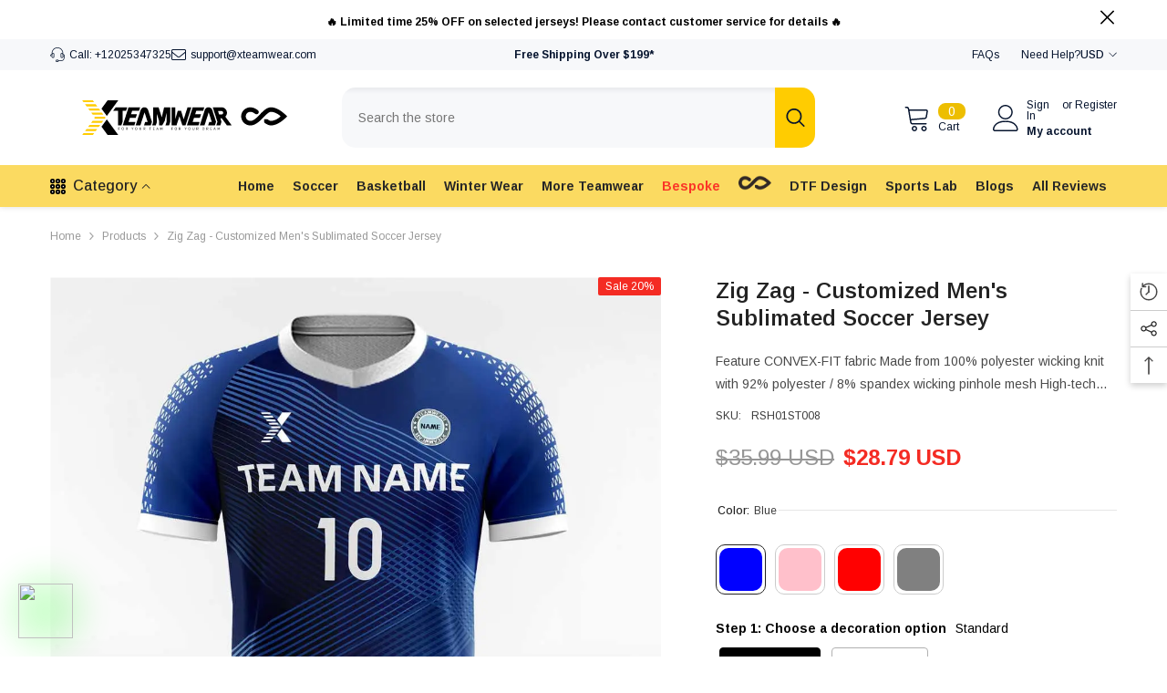

--- FILE ---
content_type: text/html; charset=utf-8
request_url: https://xteamwear.com/products/zig-zag-customized-mens-sublimated-football-shirt?variant=39791743533118&section_id=template--26361322471705__main
body_size: 15230
content:
<div id="shopify-section-template--26361322471705__main" class="shopify-section"><link href="//xteamwear.com/cdn/shop/t/69/assets/component-product.css?v=66227602116169696921768892446" rel="stylesheet" type="text/css" media="all" />
<link href="//xteamwear.com/cdn/shop/t/69/assets/component-price.css?v=27896432393429635521768892442" rel="stylesheet" type="text/css" media="all" />
<link href="//xteamwear.com/cdn/shop/t/69/assets/component-badge.css?v=74870840299962237531768892412" rel="stylesheet" type="text/css" media="all" />
<link href="//xteamwear.com/cdn/shop/t/69/assets/component-rte.css?v=63702617831065942891768892450" rel="stylesheet" type="text/css" media="all" />
<link href="//xteamwear.com/cdn/shop/t/69/assets/component-share.css?v=72095060796491115081768892452" rel="stylesheet" type="text/css" media="all" />
<link href="//xteamwear.com/cdn/shop/t/69/assets/component-tab.css?v=160372865810237009301768892456" rel="stylesheet" type="text/css" media="all" />
<link href="//xteamwear.com/cdn/shop/t/69/assets/component-product-form.css?v=28872783860719307291768892444" rel="stylesheet" type="text/css" media="all" />
<link href="//xteamwear.com/cdn/shop/t/69/assets/component-grid.css?v=33686972519045475131768892428" rel="stylesheet" type="text/css" media="all" />




    <style type="text/css">
    #ProductSection-template--26361322471705__main .productView-thumbnail .productView-thumbnail-link:after{
        padding-bottom: 148%;
    }

    #ProductSection-template--26361322471705__main .custom-cursor__inner .arrow:before,
    #ProductSection-template--26361322471705__main .custom-cursor__inner .arrow:after {
        background-color: #000000;
    }

    #ProductSection-template--26361322471705__main .tabs-contents .toggleLink,
    #ProductSection-template--26361322471705__main .tabs .tab .tab-title {
        font-size: 18px;
        font-weight: 600;
        text-transform: none;
        padding-top: 15px;
        padding-bottom: 15px;
    }

    

    

    @media (max-width: 1024px) {
        
    }

    @media (max-width: 550px) {
        #ProductSection-template--26361322471705__main .tabs-contents .toggleLink,
        #ProductSection-template--26361322471705__main .tabs .tab .tab-title {
            font-size: 16px;
        }
    }

    @media (max-width: 767px) {
        #ProductSection-template--26361322471705__main {
            padding-top: 0px;
            padding-bottom: 0px;
        }
        
        
        
            #ProductSection-template--26361322471705__main .productView-thumbnail-wrapper .slick-next {
                right: 0px !important;
            }
            #ProductSection-template--26361322471705__main .productView-thumbnail-wrapper .slick-prev {
                left: 0px !important;
            }
        
    }

    @media (min-width: 1025px) {
        
    }

    @media (min-width: 768px) and (max-width: 1199px) {
        #ProductSection-template--26361322471705__main {
            padding-top: 0px;
            padding-bottom: 0px;
        }
    }

    @media (min-width: 1200px) {
        #ProductSection-template--26361322471705__main {
            padding-top: 0px;
            padding-bottom: 0px;
        }
    }
</style>
<script>
    window.product_inven_array_6607383068734 = {
        
            '39791743533118': '997',
        
            '39791743565886': '996',
        
            '39791743598654': '991',
        
            '39791743631422': '996',
        
            '39791743664190': '999',
        
            '39791743696958': '999',
        
            '39507058393150': '999',
        
            '39507058458686': '998',
        
            '39507058556990': '998',
        
            '39507058589758': '999',
        
            '39507058622526': '999',
        
            '39507058655294': '999',
        
            '39791743926334': '999',
        
            '39791743959102': '999',
        
            '39791743991870': '999',
        
            '39791744024638': '999',
        
            '39791744057406': '999',
        
            '39791744090174': '999',
        
            '39791743729726': '999',
        
            '39791743762494': '999',
        
            '39791743795262': '999',
        
            '39791743828030': '999',
        
            '39791743860798': '999',
        
            '39791743893566': '999',
        
    };

    window.selling_array_6607383068734 = {
        
            '39791743533118': 'continue',
        
            '39791743565886': 'continue',
        
            '39791743598654': 'continue',
        
            '39791743631422': 'continue',
        
            '39791743664190': 'continue',
        
            '39791743696958': 'continue',
        
            '39507058393150': 'continue',
        
            '39507058458686': 'continue',
        
            '39507058556990': 'continue',
        
            '39507058589758': 'continue',
        
            '39507058622526': 'continue',
        
            '39507058655294': 'continue',
        
            '39791743926334': 'continue',
        
            '39791743959102': 'continue',
        
            '39791743991870': 'continue',
        
            '39791744024638': 'continue',
        
            '39791744057406': 'continue',
        
            '39791744090174': 'continue',
        
            '39791743729726': 'continue',
        
            '39791743762494': 'continue',
        
            '39791743795262': 'continue',
        
            '39791743828030': 'continue',
        
            '39791743860798': 'continue',
        
            '39791743893566': 'continue',
        
    };

    window.subtotal = {
        show: false,
        style: 2,
        text: `Add to cart - [value]`
    };
  
    window.variant_image_group = 'false';
  
</script><link rel="stylesheet" href="//xteamwear.com/cdn/shop/t/69/assets/component-fancybox.css?v=162524859697928915511768892425" media="print" onload="this.media='all'">
    <noscript><link href="//xteamwear.com/cdn/shop/t/69/assets/component-fancybox.css?v=162524859697928915511768892425" rel="stylesheet" type="text/css" media="all" /></noscript><div class="popup product-details product-default" data-section-id="template--26361322471705__main" data-section-type="product" id="ProductSection-template--26361322471705__main" data-has-combo="false" data-image-opo>
    <div class="productView-moreItem moreItem-breadcrumb "
            style="--spacing-top: 10px;
            --spacing-bottom: 20px;
            --spacing-top-mb: 0px;
            --spacing-bottom-mb: 10px;
            --breadcrumb-bg:rgba(0,0,0,0);
            --breadcrumb-mb-bg: #f6f6f6;
            "
        >
            
                <div class="breadcrumb-bg">
            
                <div class="container">
                    

<link href="//xteamwear.com/cdn/shop/t/69/assets/component-breadcrumb.css?v=153129079564314108581768892414" rel="stylesheet" type="text/css" media="all" /><breadcrumb-component class="breadcrumb-container style--line_clamp_1 scroll-trigger animate--slide-in" data-collection-title="" data-collection-all="/collections/all">
        <nav class="breadcrumb breadcrumb-left" role="navigation" aria-label="breadcrumbs">
            <a class="link home-link" href="/">Home</a><span class="separate" aria-hidden="true"><svg xmlns="http://www.w3.org/2000/svg" viewBox="0 0 24 24"><path d="M 7.75 1.34375 L 6.25 2.65625 L 14.65625 12 L 6.25 21.34375 L 7.75 22.65625 L 16.75 12.65625 L 17.34375 12 L 16.75 11.34375 Z"></path></svg></span>
                <span>Zig Zag - Customized Men's Sublimated Soccer Jersey</span><span class="observe-element" style="width: 1px; height: 1px; background: transparent; display: inline-block; flex-shrink: 0;"></span>
        </nav>
    </breadcrumb-component>
    <script type="text/javascript">
        if (typeof breadcrumbComponentDeclare == 'undefined') {
            class BreadcrumbComponent extends HTMLElement {
                constructor() {
                    super();
                    this.firstPostCollection();
                    this.getCollection();
                }

                connectedCallback() {
                    this.firstLink = this.querySelector('.link.home-link')
                    this.lastLink = this.querySelector('.observe-element')
                    this.classList.add('initialized');
                    this.initObservers();
                }

                static createHandler(position = 'first', breadcrumb = null) {
                    const handler = (entries, observer) => {
                        entries.forEach(entry => {
                            if (breadcrumb == null) return observer.disconnect();
                            if (entry.isIntersecting ) {
                                breadcrumb.classList.add(`disable-${position}`);
                            } else {
                                breadcrumb.classList.remove(`disable-${position}`);
                            }
                        })
                    }
                    return handler;
                }

                initObservers() {
                    const scrollToFirstHandler = BreadcrumbComponent.createHandler('first', this);
                    const scrollToLastHandler = BreadcrumbComponent.createHandler('last', this);
                    
                    this.scrollToFirstObserver = new IntersectionObserver(scrollToFirstHandler, { threshold: 1 });
                    this.scrollToLastObserver = new IntersectionObserver(scrollToLastHandler, { threshold: 0.6 });

                    this.scrollToFirstObserver.observe(this.firstLink);
                    this.scrollToLastObserver.observe(this.lastLink);
                }

                firstPostCollection() {
                    if (!document.body.matches('.template-collection')) return;
                    this.postCollection(true);
                    this.checkCollection();
                }

                postCollection(showCollection) {
                    const title = this.dataset.collectionTitle ? this.dataset.collectionTitle : "Products";
                    let collection = {name: title, url: window.location.pathname, show: showCollection};
                    localStorage.setItem('_breadcrumb_collection', JSON.stringify(collection));
                }

                checkCollection() {
                    document.addEventListener("click", (event) => {
                        const target = event.target;
                        if (!target.matches('.card-link')) return;
                        target.closest('.shopify-section[id*="product-grid"]') == null ? this.postCollection(false) : this.postCollection(true);
                    });
                }

                getCollection() {
                    if (!document.body.matches('.template-product')) return;
                    const collection = JSON.parse(localStorage.getItem('_breadcrumb_collection'));
                    let checkCollection = document.referrer.indexOf('/collections/') !== -1 && (new URL(document.referrer)).pathname == collection.url && collection && collection.show ? true : false;
                    const breadcrumb = `<a class="breadcrumb-collection animate--text" href="${checkCollection ? collection.url : this.dataset.collectionAll}">${checkCollection ? collection.name : "Products"}</a><span class="separate animate--text" aria-hidden="true"><svg xmlns="http://www.w3.org/2000/svg" viewBox="0 0 24 24"><path d="M 7.75 1.34375 L 6.25 2.65625 L 14.65625 12 L 6.25 21.34375 L 7.75 22.65625 L 16.75 12.65625 L 17.34375 12 L 16.75 11.34375 Z"></path></svg></span>`;
                    this.querySelectorAll('.separate')[0]?.insertAdjacentHTML("afterend", breadcrumb);
                }
            }   

            window.addEventListener('load', () => {
                customElements.define('breadcrumb-component', BreadcrumbComponent);
            })

            var breadcrumbComponentDeclare = BreadcrumbComponent;
        }
    </script>
                </div>
            
                </div>
            
        </div>
    
    <div class="container productView-container">
        <div class="productView halo-productView layout-3 positionMainImage--left productView-sticky productView-parallax-mobile" data-product-handle="zig-zag-customized-mens-sublimated-football-shirt"><div class="productView-top">
                    <div class="halo-productView-left productView-images clearfix scroll-trigger animate--fade-in" data-image-gallery><div class="cursor-wrapper handleMouseLeave">
                                <div class="custom-cursor custom-cursor__outer">
                                    <div class="custom-cursor custom-cursor__inner">
                                        <span class="arrow arrow-bar fadeIn"></span>
                                    </div>
                                </div>
                            </div><div class="productView-images-wrapper" data-video-popup>
                            <div class="productView-image-wrapper"><div class="productView-badge has-badge-js badge-right halo-productBadges halo-productBadges--right date-143723189 date1-1663"
        data-text-sale-badge="Sale"
        
        data-new-badge-number="30"
    ><span class="badge sale-badge" aria-hidden="true">Sale20%</span></div><div class="productView-nav style-1 image-fit-contain" 
                                    data-image-gallery-main
                                    data-arrows-desk="false"
                                    data-arrows-mobi="true"
                                    data-counter-mobi="true"
                                    data-media-count="14"
                                ><div class="productView-image productView-image-adapt fit-contain" data-index="1">
                                                    <div class="productView-img-container product-single__media" data-media-id="40089570738457"
                                                        
                                                            
                                                                
                                                                    style="padding-bottom: 100.0%;"
                                                                
                                                            
                                                        
                                                    >
                                                        <div 
                                                            class="media" 
                                                             
                                                             data-fancybox="images" href="//xteamwear.com/cdn/shop/files/cikers-sports-zig-zag-customized-men-s-sublimated-soccer-jersey-1101789415.jpg?v=1754279343" 
                                                        >
                                                            <img id="product-featured-image-40089570738457"
                                                                srcset="//xteamwear.com/cdn/shop/files/cikers-sports-zig-zag-customized-men-s-sublimated-soccer-jersey-1101789415.jpg?v=1754279343"
                                                                src="//xteamwear.com/cdn/shop/files/cikers-sports-zig-zag-customized-men-s-sublimated-soccer-jersey-1101789415.jpg?v=1754279343"
                                                                data-src="//xteamwear.com/cdn/shop/files/cikers-sports-zig-zag-customized-men-s-sublimated-soccer-jersey-1101789415.jpg?v=1754279343"
                                                                alt="Cikers Sports Zig Zag - Customized Men&#39;s Sublimated Soccer Jersey"
                                                                sizes="(min-width: 2000px) 1500px, (min-width: 1200px) 1200px, (min-width: 768px) calc((100vw - 30px) / 2), calc(100vw - 20px)"
                                                                width="1080"
                                                                height="1080"
                                                                data-sizes="auto"
                                                                data-main-image
                                                                data-index="1"
                                                                data-cursor-image
                                                                
                                                            /></div>
                                                    </div>
                                                </div><div class="productView-image productView-image-adapt fit-contain" data-index="2">
                                                    <div class="productView-img-container product-single__media" data-media-id="40089570410777"
                                                        
                                                            
                                                                
                                                                    style="padding-bottom: 100.0%;"
                                                                
                                                            
                                                        
                                                    >
                                                        <div 
                                                            class="media" 
                                                             
                                                             data-fancybox="images" href="//xteamwear.com/cdn/shop/files/cikers-sports-zig-zag-customized-men-s-sublimated-soccer-jersey-1101789416.jpg?v=1754279348" 
                                                        >
                                                            <img id="product-featured-image-40089570410777"
                                                                data-srcset="//xteamwear.com/cdn/shop/files/cikers-sports-zig-zag-customized-men-s-sublimated-soccer-jersey-1101789416.jpg?v=1754279348"
                                                                
                                                                data-src="//xteamwear.com/cdn/shop/files/cikers-sports-zig-zag-customized-men-s-sublimated-soccer-jersey-1101789416.jpg?v=1754279348"
                                                                alt="Cikers Sports Zig Zag - Customized Men&#39;s Sublimated Soccer Jersey"
                                                                sizes="(min-width: 2000px) 1500px, (min-width: 1200px) 1200px, (min-width: 768px) calc((100vw - 30px) / 2), calc(100vw - 20px)"
                                                                width="1080"
                                                                height="1080"
                                                                data-sizes="auto"
                                                                data-main-image
                                                                data-index="2"
                                                                data-cursor-image
                                                                class="lazyload" loading="lazy"
                                                            /><span class="data-lazy-loading"></span></div>
                                                    </div>
                                                </div><div class="productView-image productView-image-adapt fit-contain" data-index="3">
                                                    <div class="productView-img-container product-single__media" data-media-id="40089570771225"
                                                        
                                                            
                                                                
                                                                    style="padding-bottom: 100.0%;"
                                                                
                                                            
                                                        
                                                    >
                                                        <div 
                                                            class="media" 
                                                             
                                                             data-fancybox="images" href="//xteamwear.com/cdn/shop/files/cikers-sports-zig-zag-customized-men-s-sublimated-soccer-jersey-1101789417.jpg?v=1754279351" 
                                                        >
                                                            <img id="product-featured-image-40089570771225"
                                                                data-srcset="//xteamwear.com/cdn/shop/files/cikers-sports-zig-zag-customized-men-s-sublimated-soccer-jersey-1101789417.jpg?v=1754279351"
                                                                
                                                                data-src="//xteamwear.com/cdn/shop/files/cikers-sports-zig-zag-customized-men-s-sublimated-soccer-jersey-1101789417.jpg?v=1754279351"
                                                                alt="Cikers Sports Zig Zag - Customized Men&#39;s Sublimated Soccer Jersey"
                                                                sizes="(min-width: 2000px) 1500px, (min-width: 1200px) 1200px, (min-width: 768px) calc((100vw - 30px) / 2), calc(100vw - 20px)"
                                                                width="1080"
                                                                height="1080"
                                                                data-sizes="auto"
                                                                data-main-image
                                                                data-index="3"
                                                                data-cursor-image
                                                                class="lazyload" loading="lazy"
                                                            /><span class="data-lazy-loading"></span></div>
                                                    </div>
                                                </div><div class="productView-image productView-image-adapt fit-contain" data-index="4">
                                                    <div class="productView-img-container product-single__media" data-media-id="40089570476313"
                                                        
                                                            
                                                                
                                                                    style="padding-bottom: 100.0%;"
                                                                
                                                            
                                                        
                                                    >
                                                        <div 
                                                            class="media" 
                                                             
                                                             data-fancybox="images" href="//xteamwear.com/cdn/shop/files/cikers-sports-zig-zag-customized-men-s-sublimated-soccer-jersey-1101789418.jpg?v=1754279566" 
                                                        >
                                                            <img id="product-featured-image-40089570476313"
                                                                data-srcset="//xteamwear.com/cdn/shop/files/cikers-sports-zig-zag-customized-men-s-sublimated-soccer-jersey-1101789418.jpg?v=1754279566"
                                                                
                                                                data-src="//xteamwear.com/cdn/shop/files/cikers-sports-zig-zag-customized-men-s-sublimated-soccer-jersey-1101789418.jpg?v=1754279566"
                                                                alt="Cikers Sports Zig Zag - Customized Men&#39;s Sublimated Soccer Jersey"
                                                                sizes="(min-width: 2000px) 1500px, (min-width: 1200px) 1200px, (min-width: 768px) calc((100vw - 30px) / 2), calc(100vw - 20px)"
                                                                width="1080"
                                                                height="1080"
                                                                data-sizes="auto"
                                                                data-main-image
                                                                data-index="4"
                                                                data-cursor-image
                                                                class="lazyload" loading="lazy"
                                                            /><span class="data-lazy-loading"></span></div>
                                                    </div>
                                                </div><div class="productView-image productView-image-adapt fit-contain" data-index="5">
                                                    <div class="productView-img-container product-single__media" data-media-id="40089570803993"
                                                        
                                                            
                                                                
                                                                    style="padding-bottom: 100.0%;"
                                                                
                                                            
                                                        
                                                    >
                                                        <div 
                                                            class="media" 
                                                             
                                                             data-fancybox="images" href="//xteamwear.com/cdn/shop/files/cikers-sports-zig-zag-customized-men-s-sublimated-soccer-jersey-1101789420.jpg?v=1754279569" 
                                                        >
                                                            <img id="product-featured-image-40089570803993"
                                                                data-srcset="//xteamwear.com/cdn/shop/files/cikers-sports-zig-zag-customized-men-s-sublimated-soccer-jersey-1101789420.jpg?v=1754279569"
                                                                
                                                                data-src="//xteamwear.com/cdn/shop/files/cikers-sports-zig-zag-customized-men-s-sublimated-soccer-jersey-1101789420.jpg?v=1754279569"
                                                                alt="Cikers Sports Zig Zag - Customized Men&#39;s Sublimated Soccer Jersey"
                                                                sizes="(min-width: 2000px) 1500px, (min-width: 1200px) 1200px, (min-width: 768px) calc((100vw - 30px) / 2), calc(100vw - 20px)"
                                                                width="1080"
                                                                height="1080"
                                                                data-sizes="auto"
                                                                data-main-image
                                                                data-index="5"
                                                                data-cursor-image
                                                                class="lazyload" loading="lazy"
                                                            /><span class="data-lazy-loading"></span></div>
                                                    </div>
                                                </div><div class="productView-image productView-image-adapt fit-contain" data-index="6">
                                                    <div class="productView-img-container product-single__media" data-media-id="40089570541849"
                                                        
                                                            
                                                                
                                                                    style="padding-bottom: 100.0%;"
                                                                
                                                            
                                                        
                                                    >
                                                        <div 
                                                            class="media" 
                                                             
                                                             data-fancybox="images" href="//xteamwear.com/cdn/shop/files/cikers-sports-zig-zag-customized-men-s-sublimated-soccer-jersey-1101789422.jpg?v=1754279572" 
                                                        >
                                                            <img id="product-featured-image-40089570541849"
                                                                data-srcset="//xteamwear.com/cdn/shop/files/cikers-sports-zig-zag-customized-men-s-sublimated-soccer-jersey-1101789422.jpg?v=1754279572"
                                                                
                                                                data-src="//xteamwear.com/cdn/shop/files/cikers-sports-zig-zag-customized-men-s-sublimated-soccer-jersey-1101789422.jpg?v=1754279572"
                                                                alt="Cikers Sports Zig Zag - Customized Men&#39;s Sublimated Soccer Jersey"
                                                                sizes="(min-width: 2000px) 1500px, (min-width: 1200px) 1200px, (min-width: 768px) calc((100vw - 30px) / 2), calc(100vw - 20px)"
                                                                width="1077"
                                                                height="1077"
                                                                data-sizes="auto"
                                                                data-main-image
                                                                data-index="6"
                                                                data-cursor-image
                                                                class="lazyload" loading="lazy"
                                                            /><span class="data-lazy-loading"></span></div>
                                                    </div>
                                                </div><div class="productView-image productView-image-adapt fit-contain" data-index="7">
                                                    <div class="productView-img-container product-single__media" data-media-id="40089570836761"
                                                        
                                                            
                                                                
                                                                    style="padding-bottom: 100.0%;"
                                                                
                                                            
                                                        
                                                    >
                                                        <div 
                                                            class="media" 
                                                             
                                                             data-fancybox="images" href="//xteamwear.com/cdn/shop/files/cikers-sports-zig-zag-customized-men-s-sublimated-soccer-jersey-1101789424.jpg?v=1754279575" 
                                                        >
                                                            <img id="product-featured-image-40089570836761"
                                                                data-srcset="//xteamwear.com/cdn/shop/files/cikers-sports-zig-zag-customized-men-s-sublimated-soccer-jersey-1101789424.jpg?v=1754279575"
                                                                
                                                                data-src="//xteamwear.com/cdn/shop/files/cikers-sports-zig-zag-customized-men-s-sublimated-soccer-jersey-1101789424.jpg?v=1754279575"
                                                                alt="Cikers Sports Zig Zag - Customized Men&#39;s Sublimated Soccer Jersey"
                                                                sizes="(min-width: 2000px) 1500px, (min-width: 1200px) 1200px, (min-width: 768px) calc((100vw - 30px) / 2), calc(100vw - 20px)"
                                                                width="1080"
                                                                height="1080"
                                                                data-sizes="auto"
                                                                data-main-image
                                                                data-index="7"
                                                                data-cursor-image
                                                                class="lazyload" loading="lazy"
                                                            /><span class="data-lazy-loading"></span></div>
                                                    </div>
                                                </div><div class="productView-image productView-image-adapt fit-contain" data-index="8">
                                                    <div class="productView-img-container product-single__media" data-media-id="40089570607385"
                                                        
                                                            
                                                                
                                                                    style="padding-bottom: 100.0%;"
                                                                
                                                            
                                                        
                                                    >
                                                        <div 
                                                            class="media" 
                                                             
                                                             data-fancybox="images" href="//xteamwear.com/cdn/shop/files/cikers-sports-zig-zag-customized-men-s-sublimated-soccer-jersey-1101789426.jpg?v=1754279578" 
                                                        >
                                                            <img id="product-featured-image-40089570607385"
                                                                data-srcset="//xteamwear.com/cdn/shop/files/cikers-sports-zig-zag-customized-men-s-sublimated-soccer-jersey-1101789426.jpg?v=1754279578"
                                                                
                                                                data-src="//xteamwear.com/cdn/shop/files/cikers-sports-zig-zag-customized-men-s-sublimated-soccer-jersey-1101789426.jpg?v=1754279578"
                                                                alt="Cikers Sports Zig Zag - Customized Men&#39;s Sublimated Soccer Jersey"
                                                                sizes="(min-width: 2000px) 1500px, (min-width: 1200px) 1200px, (min-width: 768px) calc((100vw - 30px) / 2), calc(100vw - 20px)"
                                                                width="1080"
                                                                height="1080"
                                                                data-sizes="auto"
                                                                data-main-image
                                                                data-index="8"
                                                                data-cursor-image
                                                                class="lazyload" loading="lazy"
                                                            /><span class="data-lazy-loading"></span></div>
                                                    </div>
                                                </div><div class="productView-image productView-image-adapt fit-contain" data-index="9">
                                                    <div class="productView-img-container product-single__media" data-media-id="40089570869529"
                                                        
                                                            
                                                                
                                                                    style="padding-bottom: 100.0%;"
                                                                
                                                            
                                                        
                                                    >
                                                        <div 
                                                            class="media" 
                                                             
                                                             data-fancybox="images" href="//xteamwear.com/cdn/shop/files/cikers-sports-zig-zag-customized-men-s-sublimated-soccer-jersey-1101789428.jpg?v=1754279582" 
                                                        >
                                                            <img id="product-featured-image-40089570869529"
                                                                data-srcset="//xteamwear.com/cdn/shop/files/cikers-sports-zig-zag-customized-men-s-sublimated-soccer-jersey-1101789428.jpg?v=1754279582"
                                                                
                                                                data-src="//xteamwear.com/cdn/shop/files/cikers-sports-zig-zag-customized-men-s-sublimated-soccer-jersey-1101789428.jpg?v=1754279582"
                                                                alt="Cikers Sports Zig Zag - Customized Men&#39;s Sublimated Soccer Jersey"
                                                                sizes="(min-width: 2000px) 1500px, (min-width: 1200px) 1200px, (min-width: 768px) calc((100vw - 30px) / 2), calc(100vw - 20px)"
                                                                width="1080"
                                                                height="1080"
                                                                data-sizes="auto"
                                                                data-main-image
                                                                data-index="9"
                                                                data-cursor-image
                                                                class="lazyload" loading="lazy"
                                                            /><span class="data-lazy-loading"></span></div>
                                                    </div>
                                                </div><div class="productView-image productView-image-adapt fit-contain" data-index="10">
                                                    <div class="productView-img-container product-single__media" data-media-id="40089570640153"
                                                        
                                                            
                                                                
                                                                    style="padding-bottom: 100.0%;"
                                                                
                                                            
                                                        
                                                    >
                                                        <div 
                                                            class="media" 
                                                             
                                                             data-fancybox="images" href="//xteamwear.com/cdn/shop/files/cikers-sports-zig-zag-customized-men-s-sublimated-soccer-jersey-1101789430.jpg?v=1754279584" 
                                                        >
                                                            <img id="product-featured-image-40089570640153"
                                                                data-srcset="//xteamwear.com/cdn/shop/files/cikers-sports-zig-zag-customized-men-s-sublimated-soccer-jersey-1101789430.jpg?v=1754279584"
                                                                
                                                                data-src="//xteamwear.com/cdn/shop/files/cikers-sports-zig-zag-customized-men-s-sublimated-soccer-jersey-1101789430.jpg?v=1754279584"
                                                                alt="Cikers Sports Zig Zag - Customized Men&#39;s Sublimated Soccer Jersey"
                                                                sizes="(min-width: 2000px) 1500px, (min-width: 1200px) 1200px, (min-width: 768px) calc((100vw - 30px) / 2), calc(100vw - 20px)"
                                                                width="1080"
                                                                height="1080"
                                                                data-sizes="auto"
                                                                data-main-image
                                                                data-index="10"
                                                                data-cursor-image
                                                                class="lazyload" loading="lazy"
                                                            /><span class="data-lazy-loading"></span></div>
                                                    </div>
                                                </div><div class="productView-image productView-image-adapt fit-contain" data-index="11">
                                                    <div class="productView-img-container product-single__media" data-media-id="40089570935065"
                                                        
                                                            
                                                                
                                                                    style="padding-bottom: 100.0%;"
                                                                
                                                            
                                                        
                                                    >
                                                        <div 
                                                            class="media" 
                                                             
                                                             data-fancybox="images" href="//xteamwear.com/cdn/shop/files/cikers-sports-zig-zag-customized-men-s-sublimated-soccer-jersey-1101789444.jpg?v=1754279808" 
                                                        >
                                                            <img id="product-featured-image-40089570935065"
                                                                data-srcset="//xteamwear.com/cdn/shop/files/cikers-sports-zig-zag-customized-men-s-sublimated-soccer-jersey-1101789444.jpg?v=1754279808"
                                                                
                                                                data-src="//xteamwear.com/cdn/shop/files/cikers-sports-zig-zag-customized-men-s-sublimated-soccer-jersey-1101789444.jpg?v=1754279808"
                                                                alt="Cikers Sports Zig Zag - Customized Men&#39;s Sublimated Soccer Jersey"
                                                                sizes="(min-width: 2000px) 1500px, (min-width: 1200px) 1200px, (min-width: 768px) calc((100vw - 30px) / 2), calc(100vw - 20px)"
                                                                width="1080"
                                                                height="1080"
                                                                data-sizes="auto"
                                                                data-main-image
                                                                data-index="11"
                                                                data-cursor-image
                                                                class="lazyload" loading="lazy"
                                                            /><span class="data-lazy-loading"></span></div>
                                                    </div>
                                                </div><div class="productView-image productView-image-adapt fit-contain" data-index="12">
                                                    <div class="productView-img-container product-single__media" data-media-id="40089570672921"
                                                        
                                                            
                                                                
                                                                    style="padding-bottom: 100.0%;"
                                                                
                                                            
                                                        
                                                    >
                                                        <div 
                                                            class="media" 
                                                             
                                                             data-fancybox="images" href="//xteamwear.com/cdn/shop/files/cikers-sports-zig-zag-customized-men-s-sublimated-soccer-jersey-1101789447.jpg?v=1754279812" 
                                                        >
                                                            <img id="product-featured-image-40089570672921"
                                                                data-srcset="//xteamwear.com/cdn/shop/files/cikers-sports-zig-zag-customized-men-s-sublimated-soccer-jersey-1101789447.jpg?v=1754279812"
                                                                
                                                                data-src="//xteamwear.com/cdn/shop/files/cikers-sports-zig-zag-customized-men-s-sublimated-soccer-jersey-1101789447.jpg?v=1754279812"
                                                                alt="Cikers Sports Zig Zag - Customized Men&#39;s Sublimated Soccer Jersey"
                                                                sizes="(min-width: 2000px) 1500px, (min-width: 1200px) 1200px, (min-width: 768px) calc((100vw - 30px) / 2), calc(100vw - 20px)"
                                                                width="1080"
                                                                height="1080"
                                                                data-sizes="auto"
                                                                data-main-image
                                                                data-index="12"
                                                                data-cursor-image
                                                                class="lazyload" loading="lazy"
                                                            /><span class="data-lazy-loading"></span></div>
                                                    </div>
                                                </div><div class="productView-image productView-image-adapt fit-contain" data-index="13">
                                                    <div class="productView-img-container product-single__media" data-media-id="40089570967833"
                                                        
                                                            
                                                                
                                                                    style="padding-bottom: 100.0%;"
                                                                
                                                            
                                                        
                                                    >
                                                        <div 
                                                            class="media" 
                                                             
                                                             data-fancybox="images" href="//xteamwear.com/cdn/shop/files/cikers-sports-zig-zag-customized-men-s-sublimated-soccer-jersey-1101789450.jpg?v=1754279814" 
                                                        >
                                                            <img id="product-featured-image-40089570967833"
                                                                data-srcset="//xteamwear.com/cdn/shop/files/cikers-sports-zig-zag-customized-men-s-sublimated-soccer-jersey-1101789450.jpg?v=1754279814"
                                                                
                                                                data-src="//xteamwear.com/cdn/shop/files/cikers-sports-zig-zag-customized-men-s-sublimated-soccer-jersey-1101789450.jpg?v=1754279814"
                                                                alt="Cikers Sports Zig Zag - Customized Men&#39;s Sublimated Soccer Jersey"
                                                                sizes="(min-width: 2000px) 1500px, (min-width: 1200px) 1200px, (min-width: 768px) calc((100vw - 30px) / 2), calc(100vw - 20px)"
                                                                width="1080"
                                                                height="1080"
                                                                data-sizes="auto"
                                                                data-main-image
                                                                data-index="13"
                                                                data-cursor-image
                                                                class="lazyload" loading="lazy"
                                                            /><span class="data-lazy-loading"></span></div>
                                                    </div>
                                                </div><div class="productView-image productView-image-adapt fit-contain" data-index="14">
                                                    <div class="productView-img-container product-single__media" data-media-id="40089570705689"
                                                        
                                                            
                                                                
                                                                    style="padding-bottom: 100.0%;"
                                                                
                                                            
                                                        
                                                    >
                                                        <div 
                                                            class="media" 
                                                             
                                                             data-fancybox="images" href="//xteamwear.com/cdn/shop/files/cikers-sports-zig-zag-customized-men-s-sublimated-soccer-jersey-1101789453.jpg?v=1754279817" 
                                                        >
                                                            <img id="product-featured-image-40089570705689"
                                                                data-srcset="//xteamwear.com/cdn/shop/files/cikers-sports-zig-zag-customized-men-s-sublimated-soccer-jersey-1101789453.jpg?v=1754279817"
                                                                
                                                                data-src="//xteamwear.com/cdn/shop/files/cikers-sports-zig-zag-customized-men-s-sublimated-soccer-jersey-1101789453.jpg?v=1754279817"
                                                                alt="Cikers Sports Zig Zag - Customized Men&#39;s Sublimated Soccer Jersey"
                                                                sizes="(min-width: 2000px) 1500px, (min-width: 1200px) 1200px, (min-width: 768px) calc((100vw - 30px) / 2), calc(100vw - 20px)"
                                                                width="1080"
                                                                height="1080"
                                                                data-sizes="auto"
                                                                data-main-image
                                                                data-index="14"
                                                                data-cursor-image
                                                                class="lazyload" loading="lazy"
                                                            /><span class="data-lazy-loading"></span></div>
                                                    </div>
                                                </div></div><div class="productView-videoPopup"></div><div class="productView-iconZoom">
                                        <svg  class="icon icon-zoom-1" xmlns="http://www.w3.org/2000/svg" aria-hidden="true" focusable="false" role="presentation" viewBox="0 0 448 512"><path d="M416 176V86.63L246.6 256L416 425.4V336c0-8.844 7.156-16 16-16s16 7.156 16 16v128c0 8.844-7.156 16-16 16h-128c-8.844 0-16-7.156-16-16s7.156-16 16-16h89.38L224 278.6L54.63 448H144C152.8 448 160 455.2 160 464S152.8 480 144 480h-128C7.156 480 0 472.8 0 464v-128C0 327.2 7.156 320 16 320S32 327.2 32 336v89.38L201.4 256L32 86.63V176C32 184.8 24.84 192 16 192S0 184.8 0 176v-128C0 39.16 7.156 32 16 32h128C152.8 32 160 39.16 160 48S152.8 64 144 64H54.63L224 233.4L393.4 64H304C295.2 64 288 56.84 288 48S295.2 32 304 32h128C440.8 32 448 39.16 448 48v128C448 184.8 440.8 192 432 192S416 184.8 416 176z"></path></svg>
                                    </div></div><div class="productView-thumbnail-wrapper">
                                    <div class="productView-for clearfix" data-max-thumbnail-to-show="4"><div class="productView-thumbnail" data-media-id="template--26361322471705__main-40089570738457">
                                                        <div class="productView-thumbnail-link" data-image="//xteamwear.com/cdn/shop/files/cikers-sports-zig-zag-customized-men-s-sublimated-soccer-jersey-1101789415_large.jpg?v=1754279343">
                                                            <img srcset="//xteamwear.com/cdn/shop/files/cikers-sports-zig-zag-customized-men-s-sublimated-soccer-jersey-1101789415_medium.jpg?v=1754279343" src="//xteamwear.com/cdn/shop/files/cikers-sports-zig-zag-customized-men-s-sublimated-soccer-jersey-1101789415_medium.jpg?v=1754279343" alt="Cikers Sports Zig Zag - Customized Men&#39;s Sublimated Soccer Jersey"  /></div>
                                                    </div><div class="productView-thumbnail" data-media-id="template--26361322471705__main-40089570410777">
                                                        <div class="productView-thumbnail-link" data-image="//xteamwear.com/cdn/shop/files/cikers-sports-zig-zag-customized-men-s-sublimated-soccer-jersey-1101789416_large.jpg?v=1754279348">
                                                            <img srcset="//xteamwear.com/cdn/shop/files/cikers-sports-zig-zag-customized-men-s-sublimated-soccer-jersey-1101789416_medium.jpg?v=1754279348" src="//xteamwear.com/cdn/shop/files/cikers-sports-zig-zag-customized-men-s-sublimated-soccer-jersey-1101789416_medium.jpg?v=1754279348" alt="Cikers Sports Zig Zag - Customized Men&#39;s Sublimated Soccer Jersey"  /></div>
                                                    </div><div class="productView-thumbnail" data-media-id="template--26361322471705__main-40089570771225">
                                                        <div class="productView-thumbnail-link" data-image="//xteamwear.com/cdn/shop/files/cikers-sports-zig-zag-customized-men-s-sublimated-soccer-jersey-1101789417_large.jpg?v=1754279351">
                                                            <img srcset="//xteamwear.com/cdn/shop/files/cikers-sports-zig-zag-customized-men-s-sublimated-soccer-jersey-1101789417_medium.jpg?v=1754279351" src="//xteamwear.com/cdn/shop/files/cikers-sports-zig-zag-customized-men-s-sublimated-soccer-jersey-1101789417_medium.jpg?v=1754279351" alt="Cikers Sports Zig Zag - Customized Men&#39;s Sublimated Soccer Jersey"  /></div>
                                                    </div><div class="productView-thumbnail" data-media-id="template--26361322471705__main-40089570476313">
                                                        <div class="productView-thumbnail-link" data-image="//xteamwear.com/cdn/shop/files/cikers-sports-zig-zag-customized-men-s-sublimated-soccer-jersey-1101789418_large.jpg?v=1754279566">
                                                            <img srcset="//xteamwear.com/cdn/shop/files/cikers-sports-zig-zag-customized-men-s-sublimated-soccer-jersey-1101789418_medium.jpg?v=1754279566" src="//xteamwear.com/cdn/shop/files/cikers-sports-zig-zag-customized-men-s-sublimated-soccer-jersey-1101789418_medium.jpg?v=1754279566" alt="Cikers Sports Zig Zag - Customized Men&#39;s Sublimated Soccer Jersey"  /></div>
                                                    </div><div class="productView-thumbnail" data-media-id="template--26361322471705__main-40089570803993">
                                                        <div class="productView-thumbnail-link" data-image="//xteamwear.com/cdn/shop/files/cikers-sports-zig-zag-customized-men-s-sublimated-soccer-jersey-1101789420_large.jpg?v=1754279569">
                                                            <img data-srcset="//xteamwear.com/cdn/shop/files/cikers-sports-zig-zag-customized-men-s-sublimated-soccer-jersey-1101789420_medium.jpg?v=1754279569"  alt="Cikers Sports Zig Zag - Customized Men&#39;s Sublimated Soccer Jersey" class="lazyload" loading="lazy" /><span class="data-lazy-loading"></span></div>
                                                    </div><div class="productView-thumbnail" data-media-id="template--26361322471705__main-40089570541849">
                                                        <div class="productView-thumbnail-link" data-image="//xteamwear.com/cdn/shop/files/cikers-sports-zig-zag-customized-men-s-sublimated-soccer-jersey-1101789422_large.jpg?v=1754279572">
                                                            <img data-srcset="//xteamwear.com/cdn/shop/files/cikers-sports-zig-zag-customized-men-s-sublimated-soccer-jersey-1101789422_medium.jpg?v=1754279572"  alt="Cikers Sports Zig Zag - Customized Men&#39;s Sublimated Soccer Jersey" class="lazyload" loading="lazy" /><span class="data-lazy-loading"></span></div>
                                                    </div><div class="productView-thumbnail" data-media-id="template--26361322471705__main-40089570836761">
                                                        <div class="productView-thumbnail-link" data-image="//xteamwear.com/cdn/shop/files/cikers-sports-zig-zag-customized-men-s-sublimated-soccer-jersey-1101789424_large.jpg?v=1754279575">
                                                            <img data-srcset="//xteamwear.com/cdn/shop/files/cikers-sports-zig-zag-customized-men-s-sublimated-soccer-jersey-1101789424_medium.jpg?v=1754279575"  alt="Cikers Sports Zig Zag - Customized Men&#39;s Sublimated Soccer Jersey" class="lazyload" loading="lazy" /><span class="data-lazy-loading"></span></div>
                                                    </div><div class="productView-thumbnail" data-media-id="template--26361322471705__main-40089570607385">
                                                        <div class="productView-thumbnail-link" data-image="//xteamwear.com/cdn/shop/files/cikers-sports-zig-zag-customized-men-s-sublimated-soccer-jersey-1101789426_large.jpg?v=1754279578">
                                                            <img data-srcset="//xteamwear.com/cdn/shop/files/cikers-sports-zig-zag-customized-men-s-sublimated-soccer-jersey-1101789426_medium.jpg?v=1754279578"  alt="Cikers Sports Zig Zag - Customized Men&#39;s Sublimated Soccer Jersey" class="lazyload" loading="lazy" /><span class="data-lazy-loading"></span></div>
                                                    </div><div class="productView-thumbnail" data-media-id="template--26361322471705__main-40089570869529">
                                                        <div class="productView-thumbnail-link" data-image="//xteamwear.com/cdn/shop/files/cikers-sports-zig-zag-customized-men-s-sublimated-soccer-jersey-1101789428_large.jpg?v=1754279582">
                                                            <img data-srcset="//xteamwear.com/cdn/shop/files/cikers-sports-zig-zag-customized-men-s-sublimated-soccer-jersey-1101789428_medium.jpg?v=1754279582"  alt="Cikers Sports Zig Zag - Customized Men&#39;s Sublimated Soccer Jersey" class="lazyload" loading="lazy" /><span class="data-lazy-loading"></span></div>
                                                    </div><div class="productView-thumbnail" data-media-id="template--26361322471705__main-40089570640153">
                                                        <div class="productView-thumbnail-link" data-image="//xteamwear.com/cdn/shop/files/cikers-sports-zig-zag-customized-men-s-sublimated-soccer-jersey-1101789430_large.jpg?v=1754279584">
                                                            <img data-srcset="//xteamwear.com/cdn/shop/files/cikers-sports-zig-zag-customized-men-s-sublimated-soccer-jersey-1101789430_medium.jpg?v=1754279584"  alt="Cikers Sports Zig Zag - Customized Men&#39;s Sublimated Soccer Jersey" class="lazyload" loading="lazy" /><span class="data-lazy-loading"></span></div>
                                                    </div><div class="productView-thumbnail" data-media-id="template--26361322471705__main-40089570935065">
                                                        <div class="productView-thumbnail-link" data-image="//xteamwear.com/cdn/shop/files/cikers-sports-zig-zag-customized-men-s-sublimated-soccer-jersey-1101789444_large.jpg?v=1754279808">
                                                            <img data-srcset="//xteamwear.com/cdn/shop/files/cikers-sports-zig-zag-customized-men-s-sublimated-soccer-jersey-1101789444_medium.jpg?v=1754279808"  alt="Cikers Sports Zig Zag - Customized Men&#39;s Sublimated Soccer Jersey" class="lazyload" loading="lazy" /><span class="data-lazy-loading"></span></div>
                                                    </div><div class="productView-thumbnail" data-media-id="template--26361322471705__main-40089570672921">
                                                        <div class="productView-thumbnail-link" data-image="//xteamwear.com/cdn/shop/files/cikers-sports-zig-zag-customized-men-s-sublimated-soccer-jersey-1101789447_large.jpg?v=1754279812">
                                                            <img data-srcset="//xteamwear.com/cdn/shop/files/cikers-sports-zig-zag-customized-men-s-sublimated-soccer-jersey-1101789447_medium.jpg?v=1754279812"  alt="Cikers Sports Zig Zag - Customized Men&#39;s Sublimated Soccer Jersey" class="lazyload" loading="lazy" /><span class="data-lazy-loading"></span></div>
                                                    </div><div class="productView-thumbnail" data-media-id="template--26361322471705__main-40089570967833">
                                                        <div class="productView-thumbnail-link" data-image="//xteamwear.com/cdn/shop/files/cikers-sports-zig-zag-customized-men-s-sublimated-soccer-jersey-1101789450_large.jpg?v=1754279814">
                                                            <img data-srcset="//xteamwear.com/cdn/shop/files/cikers-sports-zig-zag-customized-men-s-sublimated-soccer-jersey-1101789450_medium.jpg?v=1754279814"  alt="Cikers Sports Zig Zag - Customized Men&#39;s Sublimated Soccer Jersey" class="lazyload" loading="lazy" /><span class="data-lazy-loading"></span></div>
                                                    </div><div class="productView-thumbnail" data-media-id="template--26361322471705__main-40089570705689">
                                                        <div class="productView-thumbnail-link" data-image="//xteamwear.com/cdn/shop/files/cikers-sports-zig-zag-customized-men-s-sublimated-soccer-jersey-1101789453_large.jpg?v=1754279817">
                                                            <img data-srcset="//xteamwear.com/cdn/shop/files/cikers-sports-zig-zag-customized-men-s-sublimated-soccer-jersey-1101789453_medium.jpg?v=1754279817"  alt="Cikers Sports Zig Zag - Customized Men&#39;s Sublimated Soccer Jersey" class="lazyload" loading="lazy" /><span class="data-lazy-loading"></span></div>
                                                    </div></div>
                                </div></div>
                    </div>
                    <div class="halo-productView-right productView-details clearfix">
                        <div class="productView-product clearfix"><div class="productView-moreItem scroll-trigger animate--slide-in"
                                            style="--spacing-top: 0px;
                                            --spacing-bottom: 10px"
                                        >
                                            <h1 class="productView-title" style="--color-title: #232323;--fontsize-text: 24px;--fontsize-mb-text: 24px;"><span>Zig Zag - Customized Men&#39;s Sublimated Soccer Jersey</span></h1>
                                        </div><div class="productView-moreItem scroll-trigger animate--slide-in"
                                            style="--spacing-top: 10px;
                                            --spacing-bottom: 10px"
                                        >
                                            <div class="productView-desc halo-text-format" 
        style="--color-text: #4a4a4a;
        --fontsize-text: 14px"
    >   
        
            Feature CONVEX-FIT fabric Made from 100% polyester wicking knit with 92% polyester / 8% spandex wicking pinhole mesh High-tech...</div>
                                        </div><div class="productView-moreItem scroll-trigger animate--slide-in"
                                                style="--spacing-top: 0px;
                                                --spacing-bottom: 18px"
                                            >
                                                <div class="productView-info" style="--color-border: #e6e6e6"><div class="productView-info-item" data-sku >
            <span class="productView-info-name">
                SKU:
            </span>
            <span class="productView-info-value">RSH01ST008</span>
        </div></div>
                                            </div>
                                        <div class="productView-moreItem scroll-trigger animate--slide-in"
                                            style="--spacing-top: 0px;
                                            --spacing-bottom: 17px;
                                            --fontsize-text: 24px"
                                        >
                                            
                                                <div class="productView-price no-js-hidden clearfix" id="product-price-6607383068734"><div class="price price--medium price--on-sale ">
    <dl><div class="price__regular"><dd class="price__last"><span class="price-item price-item--regular"><span class=money>$28.79 USD</span></span></dd>
        </div>
        <div class="price__sale"><dd class="price__compare" data-compare="3599"><s class="price-item price-item--regular"><span class=money>$35.99 USD</span></s></dd><dd class="price__last price_percent" data-last="2879"><span class="price-item price-item--sale"><span class=money>$28.79 USD</span></span></dd><dd class="price__label_sale price__label_percent"><span class="label_sale label_sale_percent">(-20%)</span>
            </dd></div>
        <small class="unit-price caption hidden">
            <dt class="visually-hidden"><span data-ymq-item-key="" class='ymq_item_price'>Unit price</span></dt>
            <dd class="price__last"><span></span><span aria-hidden="true">/</span><span class="visually-hidden">&nbsp;per&nbsp;</span><span></span></dd>
        </small>
    </dl>
</div>
</div>
                                        </div>
                                            <div class="productView-moreItem productView-moreItem-product-variant scroll-trigger animate--slide-in"
                                                style="--spacing-top: 0px;
                                                --spacing-bottom: 0px"
                                            ><div
  class="productView-options has-border-top"
  style="--color-border: #e6e6e6"
  data-lang="en"
  data-default-lang="us"
><div
      class="productView-variants halo-productOptions"
      id="product-option-6607383068734"
      data-type="button"
    ><variant-radios
          class="no-js-hidden product-option has-default"
          data-product="6607383068734"
          data-section="template--26361322471705__main"
          data-url="/products/zig-zag-customized-mens-sublimated-football-shirt"
        ><fieldset
              class="js product-form__input product-form__swatch clearfix"
              data-product-option="option1"
              data-product-attribute="set-rectangle"
              data-option-index="0"
            >
              <legend class="form__label">
                Color:
                <span data-header-option>
                  Blue
                </span>
              </legend><input
                    class="product-form__radio"
                    type="radio"
                    id="option-6607383068734-Color-0"
                    name="Color"
                    value="Blue"
                    
                      checked
                    
                    
                    data-variant-id="39791743533118"
                  ><label
                      class="product-form__label available"
                      name="Color"
                      for="option-6607383068734-Color-0"
                      data-variant-id="39791743533118"
                    >
                      <span
                        class="pattern"
                        style="background-color: blue;"
                      ></span>
                      
                    </label><input
                    class="product-form__radio"
                    type="radio"
                    id="option-6607383068734-Color-6"
                    name="Color"
                    value="Pink"
                    
                    
                    data-variant-id="39507058393150"
                  ><label
                      class="product-form__label available"
                      name="Color"
                      for="option-6607383068734-Color-6"
                      data-variant-id="39507058393150"
                    >
                      <span
                        class="pattern"
                        style="background-color: pink;"
                      ></span>
                      
                    </label><input
                    class="product-form__radio"
                    type="radio"
                    id="option-6607383068734-Color-12"
                    name="Color"
                    value="Red"
                    
                    
                    data-variant-id="39791743926334"
                  ><label
                      class="product-form__label available"
                      name="Color"
                      for="option-6607383068734-Color-12"
                      data-variant-id="39791743926334"
                    >
                      <span
                        class="pattern"
                        style="background-color: red;"
                      ></span>
                      
                    </label><input
                    class="product-form__radio"
                    type="radio"
                    id="option-6607383068734-Color-18"
                    name="Color"
                    value="Gray"
                    
                    
                    data-variant-id="39791743729726"
                  ><label
                      class="product-form__label available"
                      name="Color"
                      for="option-6607383068734-Color-18"
                      data-variant-id="39791743729726"
                    >
                      <span
                        class="pattern"
                        style="background-color: gray;"
                      ></span>
                      
                    </label></fieldset><fieldset
              class="js product-form__input clearfix"
              data-product-option="option2"
              data-product-attribute="set-rectangle"
              data-option-index="1"
            >
              <legend class="form__label">
                Size:
                <span data-header-option>
                  S
                </span>
              </legend><input
                    class="product-form__radio"
                    type="radio"
                    id="option-6607383068734-Size-0"
                    name="Size"
                    value="S"
                    
                      checked
                    
                    
                    data-variant-id="39791743533118"
                  ><label
                      class="product-form__label available"
                      for="option-6607383068734-Size-0"
                      data-variant-id="39791743533118"
                    >
                      <span class="text">S</span>
                    </label><input
                    class="product-form__radio"
                    type="radio"
                    id="option-6607383068734-Size-1"
                    name="Size"
                    value="M"
                    
                    
                    data-variant-id="39791743565886"
                  ><label
                      class="product-form__label available"
                      for="option-6607383068734-Size-1"
                      data-variant-id="39791743565886"
                    >
                      <span class="text">M</span>
                    </label><input
                    class="product-form__radio"
                    type="radio"
                    id="option-6607383068734-Size-2"
                    name="Size"
                    value="L"
                    
                    
                    data-variant-id="39791743598654"
                  ><label
                      class="product-form__label available"
                      for="option-6607383068734-Size-2"
                      data-variant-id="39791743598654"
                    >
                      <span class="text">L</span>
                    </label><input
                    class="product-form__radio"
                    type="radio"
                    id="option-6607383068734-Size-3"
                    name="Size"
                    value="XL"
                    
                    
                    data-variant-id="39791743631422"
                  ><label
                      class="product-form__label available"
                      for="option-6607383068734-Size-3"
                      data-variant-id="39791743631422"
                    >
                      <span class="text">XL</span>
                    </label><input
                    class="product-form__radio"
                    type="radio"
                    id="option-6607383068734-Size-4"
                    name="Size"
                    value="2XL"
                    
                    
                    data-variant-id="39791743664190"
                  ><label
                      class="product-form__label available"
                      for="option-6607383068734-Size-4"
                      data-variant-id="39791743664190"
                    >
                      <span class="text">2XL</span>
                    </label><input
                    class="product-form__radio"
                    type="radio"
                    id="option-6607383068734-Size-5"
                    name="Size"
                    value="3XL"
                    
                    
                    data-variant-id="39791743696958"
                  ><label
                      class="product-form__label available"
                      for="option-6607383068734-Size-5"
                      data-variant-id="39791743696958"
                    >
                      <span class="text">3XL</span>
                    </label></fieldset><script type="application/json">
            [{"id":39791743533118,"title":"Blue \/ S","option1":"Blue","option2":"S","option3":null,"sku":"RSH01ST008","requires_shipping":true,"taxable":false,"featured_image":null,"available":true,"name":"Zig Zag - Customized Men's Sublimated Soccer Jersey - Blue \/ S","public_title":"Blue \/ S","options":["Blue","S"],"price":2879,"weight":130,"compare_at_price":3599,"inventory_management":"shopify","barcode":"","requires_selling_plan":false,"selling_plan_allocations":[]},{"id":39791743565886,"title":"Blue \/ M","option1":"Blue","option2":"M","option3":null,"sku":"RSH01ST008","requires_shipping":true,"taxable":false,"featured_image":null,"available":true,"name":"Zig Zag - Customized Men's Sublimated Soccer Jersey - Blue \/ M","public_title":"Blue \/ M","options":["Blue","M"],"price":2879,"weight":130,"compare_at_price":3599,"inventory_management":"shopify","barcode":"","requires_selling_plan":false,"selling_plan_allocations":[]},{"id":39791743598654,"title":"Blue \/ L","option1":"Blue","option2":"L","option3":null,"sku":"RSH01ST008","requires_shipping":true,"taxable":false,"featured_image":null,"available":true,"name":"Zig Zag - Customized Men's Sublimated Soccer Jersey - Blue \/ L","public_title":"Blue \/ L","options":["Blue","L"],"price":2879,"weight":130,"compare_at_price":3599,"inventory_management":"shopify","barcode":"","requires_selling_plan":false,"selling_plan_allocations":[]},{"id":39791743631422,"title":"Blue \/ XL","option1":"Blue","option2":"XL","option3":null,"sku":"RSH01ST008","requires_shipping":true,"taxable":false,"featured_image":null,"available":true,"name":"Zig Zag - Customized Men's Sublimated Soccer Jersey - Blue \/ XL","public_title":"Blue \/ XL","options":["Blue","XL"],"price":2879,"weight":130,"compare_at_price":3599,"inventory_management":"shopify","barcode":"","requires_selling_plan":false,"selling_plan_allocations":[]},{"id":39791743664190,"title":"Blue \/ 2XL","option1":"Blue","option2":"2XL","option3":null,"sku":"RSH01ST008","requires_shipping":true,"taxable":false,"featured_image":null,"available":true,"name":"Zig Zag - Customized Men's Sublimated Soccer Jersey - Blue \/ 2XL","public_title":"Blue \/ 2XL","options":["Blue","2XL"],"price":2879,"weight":130,"compare_at_price":3599,"inventory_management":"shopify","barcode":"","requires_selling_plan":false,"selling_plan_allocations":[]},{"id":39791743696958,"title":"Blue \/ 3XL","option1":"Blue","option2":"3XL","option3":null,"sku":"RSH01ST008","requires_shipping":true,"taxable":false,"featured_image":null,"available":true,"name":"Zig Zag - Customized Men's Sublimated Soccer Jersey - Blue \/ 3XL","public_title":"Blue \/ 3XL","options":["Blue","3XL"],"price":2879,"weight":130,"compare_at_price":3599,"inventory_management":"shopify","barcode":"","requires_selling_plan":false,"selling_plan_allocations":[]},{"id":39507058393150,"title":"Pink \/ S","option1":"Pink","option2":"S","option3":null,"sku":"RSH01ST008","requires_shipping":true,"taxable":false,"featured_image":null,"available":true,"name":"Zig Zag - Customized Men's Sublimated Soccer Jersey - Pink \/ S","public_title":"Pink \/ S","options":["Pink","S"],"price":2879,"weight":130,"compare_at_price":3599,"inventory_management":"shopify","barcode":"","requires_selling_plan":false,"selling_plan_allocations":[]},{"id":39507058458686,"title":"Pink \/ M","option1":"Pink","option2":"M","option3":null,"sku":"RSH01ST008","requires_shipping":true,"taxable":false,"featured_image":null,"available":true,"name":"Zig Zag - Customized Men's Sublimated Soccer Jersey - Pink \/ M","public_title":"Pink \/ M","options":["Pink","M"],"price":2879,"weight":140,"compare_at_price":3599,"inventory_management":"shopify","barcode":"","requires_selling_plan":false,"selling_plan_allocations":[]},{"id":39507058556990,"title":"Pink \/ L","option1":"Pink","option2":"L","option3":null,"sku":"RSH01ST008","requires_shipping":true,"taxable":false,"featured_image":null,"available":true,"name":"Zig Zag - Customized Men's Sublimated Soccer Jersey - Pink \/ L","public_title":"Pink \/ L","options":["Pink","L"],"price":2879,"weight":140,"compare_at_price":3599,"inventory_management":"shopify","barcode":"","requires_selling_plan":false,"selling_plan_allocations":[]},{"id":39507058589758,"title":"Pink \/ XL","option1":"Pink","option2":"XL","option3":null,"sku":"RSH01ST008","requires_shipping":true,"taxable":false,"featured_image":null,"available":true,"name":"Zig Zag - Customized Men's Sublimated Soccer Jersey - Pink \/ XL","public_title":"Pink \/ XL","options":["Pink","XL"],"price":2879,"weight":165,"compare_at_price":3599,"inventory_management":"shopify","barcode":"","requires_selling_plan":false,"selling_plan_allocations":[]},{"id":39507058622526,"title":"Pink \/ 2XL","option1":"Pink","option2":"2XL","option3":null,"sku":"RSH01ST008","requires_shipping":true,"taxable":false,"featured_image":null,"available":true,"name":"Zig Zag - Customized Men's Sublimated Soccer Jersey - Pink \/ 2XL","public_title":"Pink \/ 2XL","options":["Pink","2XL"],"price":2879,"weight":205,"compare_at_price":3599,"inventory_management":"shopify","barcode":"","requires_selling_plan":false,"selling_plan_allocations":[]},{"id":39507058655294,"title":"Pink \/ 3XL","option1":"Pink","option2":"3XL","option3":null,"sku":"RSH01ST008","requires_shipping":true,"taxable":false,"featured_image":null,"available":true,"name":"Zig Zag - Customized Men's Sublimated Soccer Jersey - Pink \/ 3XL","public_title":"Pink \/ 3XL","options":["Pink","3XL"],"price":2879,"weight":130,"compare_at_price":3599,"inventory_management":"shopify","barcode":"","requires_selling_plan":false,"selling_plan_allocations":[]},{"id":39791743926334,"title":"Red \/ S","option1":"Red","option2":"S","option3":null,"sku":"RSH01ST008","requires_shipping":true,"taxable":false,"featured_image":null,"available":true,"name":"Zig Zag - Customized Men's Sublimated Soccer Jersey - Red \/ S","public_title":"Red \/ S","options":["Red","S"],"price":2879,"weight":130,"compare_at_price":3599,"inventory_management":"shopify","barcode":"","requires_selling_plan":false,"selling_plan_allocations":[]},{"id":39791743959102,"title":"Red \/ M","option1":"Red","option2":"M","option3":null,"sku":"RSH01ST008","requires_shipping":true,"taxable":false,"featured_image":null,"available":true,"name":"Zig Zag - Customized Men's Sublimated Soccer Jersey - Red \/ M","public_title":"Red \/ M","options":["Red","M"],"price":2879,"weight":130,"compare_at_price":3599,"inventory_management":"shopify","barcode":"","requires_selling_plan":false,"selling_plan_allocations":[]},{"id":39791743991870,"title":"Red \/ L","option1":"Red","option2":"L","option3":null,"sku":"RSH01ST008","requires_shipping":true,"taxable":false,"featured_image":null,"available":true,"name":"Zig Zag - Customized Men's Sublimated Soccer Jersey - Red \/ L","public_title":"Red \/ L","options":["Red","L"],"price":2879,"weight":130,"compare_at_price":3599,"inventory_management":"shopify","barcode":"","requires_selling_plan":false,"selling_plan_allocations":[]},{"id":39791744024638,"title":"Red \/ XL","option1":"Red","option2":"XL","option3":null,"sku":"RSH01ST008","requires_shipping":true,"taxable":false,"featured_image":null,"available":true,"name":"Zig Zag - Customized Men's Sublimated Soccer Jersey - Red \/ XL","public_title":"Red \/ XL","options":["Red","XL"],"price":2879,"weight":130,"compare_at_price":3599,"inventory_management":"shopify","barcode":"","requires_selling_plan":false,"selling_plan_allocations":[]},{"id":39791744057406,"title":"Red \/ 2XL","option1":"Red","option2":"2XL","option3":null,"sku":"RSH01ST008","requires_shipping":true,"taxable":false,"featured_image":null,"available":true,"name":"Zig Zag - Customized Men's Sublimated Soccer Jersey - Red \/ 2XL","public_title":"Red \/ 2XL","options":["Red","2XL"],"price":2879,"weight":130,"compare_at_price":3599,"inventory_management":"shopify","barcode":"","requires_selling_plan":false,"selling_plan_allocations":[]},{"id":39791744090174,"title":"Red \/ 3XL","option1":"Red","option2":"3XL","option3":null,"sku":"RSH01ST008","requires_shipping":true,"taxable":false,"featured_image":null,"available":true,"name":"Zig Zag - Customized Men's Sublimated Soccer Jersey - Red \/ 3XL","public_title":"Red \/ 3XL","options":["Red","3XL"],"price":2879,"weight":130,"compare_at_price":3599,"inventory_management":"shopify","barcode":"","requires_selling_plan":false,"selling_plan_allocations":[]},{"id":39791743729726,"title":"Gray \/ S","option1":"Gray","option2":"S","option3":null,"sku":"RSH01ST008","requires_shipping":true,"taxable":false,"featured_image":null,"available":true,"name":"Zig Zag - Customized Men's Sublimated Soccer Jersey - Gray \/ S","public_title":"Gray \/ S","options":["Gray","S"],"price":2879,"weight":130,"compare_at_price":3599,"inventory_management":"shopify","barcode":"","requires_selling_plan":false,"selling_plan_allocations":[]},{"id":39791743762494,"title":"Gray \/ M","option1":"Gray","option2":"M","option3":null,"sku":"RSH01ST008","requires_shipping":true,"taxable":false,"featured_image":null,"available":true,"name":"Zig Zag - Customized Men's Sublimated Soccer Jersey - Gray \/ M","public_title":"Gray \/ M","options":["Gray","M"],"price":2879,"weight":130,"compare_at_price":3599,"inventory_management":"shopify","barcode":"","requires_selling_plan":false,"selling_plan_allocations":[]},{"id":39791743795262,"title":"Gray \/ L","option1":"Gray","option2":"L","option3":null,"sku":"RSH01ST008","requires_shipping":true,"taxable":false,"featured_image":null,"available":true,"name":"Zig Zag - Customized Men's Sublimated Soccer Jersey - Gray \/ L","public_title":"Gray \/ L","options":["Gray","L"],"price":2879,"weight":130,"compare_at_price":3599,"inventory_management":"shopify","barcode":"","requires_selling_plan":false,"selling_plan_allocations":[]},{"id":39791743828030,"title":"Gray \/ XL","option1":"Gray","option2":"XL","option3":null,"sku":"RSH01ST008","requires_shipping":true,"taxable":false,"featured_image":null,"available":true,"name":"Zig Zag - Customized Men's Sublimated Soccer Jersey - Gray \/ XL","public_title":"Gray \/ XL","options":["Gray","XL"],"price":2879,"weight":130,"compare_at_price":3599,"inventory_management":"shopify","barcode":"","requires_selling_plan":false,"selling_plan_allocations":[]},{"id":39791743860798,"title":"Gray \/ 2XL","option1":"Gray","option2":"2XL","option3":null,"sku":"RSH01ST008","requires_shipping":true,"taxable":false,"featured_image":null,"available":true,"name":"Zig Zag - Customized Men's Sublimated Soccer Jersey - Gray \/ 2XL","public_title":"Gray \/ 2XL","options":["Gray","2XL"],"price":2879,"weight":130,"compare_at_price":3599,"inventory_management":"shopify","barcode":"","requires_selling_plan":false,"selling_plan_allocations":[]},{"id":39791743893566,"title":"Gray \/ 3XL","option1":"Gray","option2":"3XL","option3":null,"sku":"RSH01ST008","requires_shipping":true,"taxable":false,"featured_image":null,"available":true,"name":"Zig Zag - Customized Men's Sublimated Soccer Jersey - Gray \/ 3XL","public_title":"Gray \/ 3XL","options":["Gray","3XL"],"price":2879,"weight":130,"compare_at_price":3599,"inventory_management":"shopify","barcode":"","requires_selling_plan":false,"selling_plan_allocations":[]}]
          </script>
        </variant-radios></div>
    <noscript>
      <div class="product-form__input">
        <label class="form__label" for="Variants-template--26361322471705__main">
          Product variants
        </label>
        <div class="select">
          <select name="id" id="Variants-template--26361322471705__main" class="select__select" form="product-form"><option
                
                  selected="selected"
                
                
                value="39791743533118"
              >
                Blue / S

                - $28.79
              </option><option
                
                
                value="39791743565886"
              >
                Blue / M

                - $28.79
              </option><option
                
                
                value="39791743598654"
              >
                Blue / L

                - $28.79
              </option><option
                
                
                value="39791743631422"
              >
                Blue / XL

                - $28.79
              </option><option
                
                
                value="39791743664190"
              >
                Blue / 2XL

                - $28.79
              </option><option
                
                
                value="39791743696958"
              >
                Blue / 3XL

                - $28.79
              </option><option
                
                
                value="39507058393150"
              >
                Pink / S

                - $28.79
              </option><option
                
                
                value="39507058458686"
              >
                Pink / M

                - $28.79
              </option><option
                
                
                value="39507058556990"
              >
                Pink / L

                - $28.79
              </option><option
                
                
                value="39507058589758"
              >
                Pink / XL

                - $28.79
              </option><option
                
                
                value="39507058622526"
              >
                Pink / 2XL

                - $28.79
              </option><option
                
                
                value="39507058655294"
              >
                Pink / 3XL

                - $28.79
              </option><option
                
                
                value="39791743926334"
              >
                Red / S

                - $28.79
              </option><option
                
                
                value="39791743959102"
              >
                Red / M

                - $28.79
              </option><option
                
                
                value="39791743991870"
              >
                Red / L

                - $28.79
              </option><option
                
                
                value="39791744024638"
              >
                Red / XL

                - $28.79
              </option><option
                
                
                value="39791744057406"
              >
                Red / 2XL

                - $28.79
              </option><option
                
                
                value="39791744090174"
              >
                Red / 3XL

                - $28.79
              </option><option
                
                
                value="39791743729726"
              >
                Gray / S

                - $28.79
              </option><option
                
                
                value="39791743762494"
              >
                Gray / M

                - $28.79
              </option><option
                
                
                value="39791743795262"
              >
                Gray / L

                - $28.79
              </option><option
                
                
                value="39791743828030"
              >
                Gray / XL

                - $28.79
              </option><option
                
                
                value="39791743860798"
              >
                Gray / 2XL

                - $28.79
              </option><option
                
                
                value="39791743893566"
              >
                Gray / 3XL

                - $28.79
              </option></select>
        </div>
      </div>
    </noscript></div>

                                            </div>
                                        <div id="shopify-block-AQkswQjRtVndNZzlWV__loox_reviews_loox_rating_AC7FhM" class="shopify-block shopify-app-block">

  <a  href="#looxReviews" >
    <div class="loox-rating loox-widget"
       data-content-size="16" 
      
      
      
      

      

      data-loox-block-id="AQkswQjRtVndNZzlWV__loox_reviews_loox_rating_AC7FhM"
      
      

       
       data-color-text="" 

       
       data-color-star="" 

      
          data-id="6607383068734"
          data-rating="5.0"
          data-raters="17"
      
      data-testid="loox-rating-widget"
    ></div>
  </a>



</div><div class="productView-moreItem scroll-trigger animate--slide-in"
                                            style="--spacing-top: 0px;
                                            --spacing-bottom: 0px"
                                        >
                                            
                                        </div><div class="productView-moreItem scroll-trigger animate--slide-in"
                                                    style="--spacing-top: 0px;
                                                    --spacing-bottom: 15px"
                                                ><div class="quantity_selector">
                                                            <quantity-input class="productView-quantity quantity__group quantity__group--2 quantity__style--1 clearfix">
	    <label class="form-label quantity__label" for="quantity-6607383068734-2">
	        Quantity:
	    </label>
	    <div class="quantity__container">
		    <button type="button" name="minus" class="minus btn-quantity">
		    	<span class="visually-hidden">Decrease quantity for Zig Zag - Customized Men&amp;#39;s Sublimated Soccer Jersey</span>
		    </button>
		    <input class="form-input quantity__input" type="number" name="quantity" min="1" value="1" inputmode="numeric" pattern="[0-9]*" id="quantity-6607383068734-2" data-product="6607383068734" data-price="2879">
		    <button type="button" name="plus" class="plus btn-quantity">
		    	<span class="visually-hidden">Increase quantity for Zig Zag - Customized Men&amp;#39;s Sublimated Soccer Jersey</span>
		    </button>
	    </div>
	</quantity-input>
                                                        </div></div>
                                            <div class="productView-moreItem scroll-trigger animate--slide-in"
                                                style="--spacing-top: 0px;
                                                --spacing-bottom: 0px"
                                            >
                                                <div class="productView-perks"><div class="productView-compareColor style-1" style="display:none">
      <button
        type="button"
        class="link link-underline"
        aria-label="Compare color"
        data-open-compare-color-popup
      >
        <svg class="icon" xmlns="http://www.w3.org/2000/svg" xmlns:xlink="http://www.w3.org/1999/xlink" width="18" height="18" viewBox="0 0 18 18"><image width="18" height="18" xlink:href="[data-uri]"/></svg>
        <span class="text">
          Compare color
        </span>
      </button>
    </div></div>

                                            </div>
                                        
                                            <div class="productView-moreItem"
                                                style="--spacing-top: 0px;
                                                --spacing-bottom: 15px"
                                            >
                                                <style>
   .btn_contact_us img,.btn_contact_us_phone img{
      display:inline-block;
      vertical-align:middle;
    }
   .btn_contact_us {
        margin-top:15px;
       line-height:30px;
    }

    .btn_contact_us img,.btn_contact_us_phone img{
       display:inline-block;
       vertical-align:middle;
    }

    .btn_contact_us_phone {
      display: none;
      line-height:30px;
    }

    @media (max-width: 767px) {

    .btn_contact_us {
      display: none;
    }

    .btn_contact_us_phone {
      display: block;
    }
  }
</style>
<script>
  const cart_variants = [{"id":39791743533118,"title":"Blue \/ S","option1":"Blue","option2":"S","option3":null,"sku":"RSH01ST008","requires_shipping":true,"taxable":false,"featured_image":null,"available":true,"name":"Zig Zag - Customized Men's Sublimated Soccer Jersey - Blue \/ S","public_title":"Blue \/ S","options":["Blue","S"],"price":2879,"weight":130,"compare_at_price":3599,"inventory_management":"shopify","barcode":"","requires_selling_plan":false,"selling_plan_allocations":[]},{"id":39791743565886,"title":"Blue \/ M","option1":"Blue","option2":"M","option3":null,"sku":"RSH01ST008","requires_shipping":true,"taxable":false,"featured_image":null,"available":true,"name":"Zig Zag - Customized Men's Sublimated Soccer Jersey - Blue \/ M","public_title":"Blue \/ M","options":["Blue","M"],"price":2879,"weight":130,"compare_at_price":3599,"inventory_management":"shopify","barcode":"","requires_selling_plan":false,"selling_plan_allocations":[]},{"id":39791743598654,"title":"Blue \/ L","option1":"Blue","option2":"L","option3":null,"sku":"RSH01ST008","requires_shipping":true,"taxable":false,"featured_image":null,"available":true,"name":"Zig Zag - Customized Men's Sublimated Soccer Jersey - Blue \/ L","public_title":"Blue \/ L","options":["Blue","L"],"price":2879,"weight":130,"compare_at_price":3599,"inventory_management":"shopify","barcode":"","requires_selling_plan":false,"selling_plan_allocations":[]},{"id":39791743631422,"title":"Blue \/ XL","option1":"Blue","option2":"XL","option3":null,"sku":"RSH01ST008","requires_shipping":true,"taxable":false,"featured_image":null,"available":true,"name":"Zig Zag - Customized Men's Sublimated Soccer Jersey - Blue \/ XL","public_title":"Blue \/ XL","options":["Blue","XL"],"price":2879,"weight":130,"compare_at_price":3599,"inventory_management":"shopify","barcode":"","requires_selling_plan":false,"selling_plan_allocations":[]},{"id":39791743664190,"title":"Blue \/ 2XL","option1":"Blue","option2":"2XL","option3":null,"sku":"RSH01ST008","requires_shipping":true,"taxable":false,"featured_image":null,"available":true,"name":"Zig Zag - Customized Men's Sublimated Soccer Jersey - Blue \/ 2XL","public_title":"Blue \/ 2XL","options":["Blue","2XL"],"price":2879,"weight":130,"compare_at_price":3599,"inventory_management":"shopify","barcode":"","requires_selling_plan":false,"selling_plan_allocations":[]},{"id":39791743696958,"title":"Blue \/ 3XL","option1":"Blue","option2":"3XL","option3":null,"sku":"RSH01ST008","requires_shipping":true,"taxable":false,"featured_image":null,"available":true,"name":"Zig Zag - Customized Men's Sublimated Soccer Jersey - Blue \/ 3XL","public_title":"Blue \/ 3XL","options":["Blue","3XL"],"price":2879,"weight":130,"compare_at_price":3599,"inventory_management":"shopify","barcode":"","requires_selling_plan":false,"selling_plan_allocations":[]},{"id":39507058393150,"title":"Pink \/ S","option1":"Pink","option2":"S","option3":null,"sku":"RSH01ST008","requires_shipping":true,"taxable":false,"featured_image":null,"available":true,"name":"Zig Zag - Customized Men's Sublimated Soccer Jersey - Pink \/ S","public_title":"Pink \/ S","options":["Pink","S"],"price":2879,"weight":130,"compare_at_price":3599,"inventory_management":"shopify","barcode":"","requires_selling_plan":false,"selling_plan_allocations":[]},{"id":39507058458686,"title":"Pink \/ M","option1":"Pink","option2":"M","option3":null,"sku":"RSH01ST008","requires_shipping":true,"taxable":false,"featured_image":null,"available":true,"name":"Zig Zag - Customized Men's Sublimated Soccer Jersey - Pink \/ M","public_title":"Pink \/ M","options":["Pink","M"],"price":2879,"weight":140,"compare_at_price":3599,"inventory_management":"shopify","barcode":"","requires_selling_plan":false,"selling_plan_allocations":[]},{"id":39507058556990,"title":"Pink \/ L","option1":"Pink","option2":"L","option3":null,"sku":"RSH01ST008","requires_shipping":true,"taxable":false,"featured_image":null,"available":true,"name":"Zig Zag - Customized Men's Sublimated Soccer Jersey - Pink \/ L","public_title":"Pink \/ L","options":["Pink","L"],"price":2879,"weight":140,"compare_at_price":3599,"inventory_management":"shopify","barcode":"","requires_selling_plan":false,"selling_plan_allocations":[]},{"id":39507058589758,"title":"Pink \/ XL","option1":"Pink","option2":"XL","option3":null,"sku":"RSH01ST008","requires_shipping":true,"taxable":false,"featured_image":null,"available":true,"name":"Zig Zag - Customized Men's Sublimated Soccer Jersey - Pink \/ XL","public_title":"Pink \/ XL","options":["Pink","XL"],"price":2879,"weight":165,"compare_at_price":3599,"inventory_management":"shopify","barcode":"","requires_selling_plan":false,"selling_plan_allocations":[]},{"id":39507058622526,"title":"Pink \/ 2XL","option1":"Pink","option2":"2XL","option3":null,"sku":"RSH01ST008","requires_shipping":true,"taxable":false,"featured_image":null,"available":true,"name":"Zig Zag - Customized Men's Sublimated Soccer Jersey - Pink \/ 2XL","public_title":"Pink \/ 2XL","options":["Pink","2XL"],"price":2879,"weight":205,"compare_at_price":3599,"inventory_management":"shopify","barcode":"","requires_selling_plan":false,"selling_plan_allocations":[]},{"id":39507058655294,"title":"Pink \/ 3XL","option1":"Pink","option2":"3XL","option3":null,"sku":"RSH01ST008","requires_shipping":true,"taxable":false,"featured_image":null,"available":true,"name":"Zig Zag - Customized Men's Sublimated Soccer Jersey - Pink \/ 3XL","public_title":"Pink \/ 3XL","options":["Pink","3XL"],"price":2879,"weight":130,"compare_at_price":3599,"inventory_management":"shopify","barcode":"","requires_selling_plan":false,"selling_plan_allocations":[]},{"id":39791743926334,"title":"Red \/ S","option1":"Red","option2":"S","option3":null,"sku":"RSH01ST008","requires_shipping":true,"taxable":false,"featured_image":null,"available":true,"name":"Zig Zag - Customized Men's Sublimated Soccer Jersey - Red \/ S","public_title":"Red \/ S","options":["Red","S"],"price":2879,"weight":130,"compare_at_price":3599,"inventory_management":"shopify","barcode":"","requires_selling_plan":false,"selling_plan_allocations":[]},{"id":39791743959102,"title":"Red \/ M","option1":"Red","option2":"M","option3":null,"sku":"RSH01ST008","requires_shipping":true,"taxable":false,"featured_image":null,"available":true,"name":"Zig Zag - Customized Men's Sublimated Soccer Jersey - Red \/ M","public_title":"Red \/ M","options":["Red","M"],"price":2879,"weight":130,"compare_at_price":3599,"inventory_management":"shopify","barcode":"","requires_selling_plan":false,"selling_plan_allocations":[]},{"id":39791743991870,"title":"Red \/ L","option1":"Red","option2":"L","option3":null,"sku":"RSH01ST008","requires_shipping":true,"taxable":false,"featured_image":null,"available":true,"name":"Zig Zag - Customized Men's Sublimated Soccer Jersey - Red \/ L","public_title":"Red \/ L","options":["Red","L"],"price":2879,"weight":130,"compare_at_price":3599,"inventory_management":"shopify","barcode":"","requires_selling_plan":false,"selling_plan_allocations":[]},{"id":39791744024638,"title":"Red \/ XL","option1":"Red","option2":"XL","option3":null,"sku":"RSH01ST008","requires_shipping":true,"taxable":false,"featured_image":null,"available":true,"name":"Zig Zag - Customized Men's Sublimated Soccer Jersey - Red \/ XL","public_title":"Red \/ XL","options":["Red","XL"],"price":2879,"weight":130,"compare_at_price":3599,"inventory_management":"shopify","barcode":"","requires_selling_plan":false,"selling_plan_allocations":[]},{"id":39791744057406,"title":"Red \/ 2XL","option1":"Red","option2":"2XL","option3":null,"sku":"RSH01ST008","requires_shipping":true,"taxable":false,"featured_image":null,"available":true,"name":"Zig Zag - Customized Men's Sublimated Soccer Jersey - Red \/ 2XL","public_title":"Red \/ 2XL","options":["Red","2XL"],"price":2879,"weight":130,"compare_at_price":3599,"inventory_management":"shopify","barcode":"","requires_selling_plan":false,"selling_plan_allocations":[]},{"id":39791744090174,"title":"Red \/ 3XL","option1":"Red","option2":"3XL","option3":null,"sku":"RSH01ST008","requires_shipping":true,"taxable":false,"featured_image":null,"available":true,"name":"Zig Zag - Customized Men's Sublimated Soccer Jersey - Red \/ 3XL","public_title":"Red \/ 3XL","options":["Red","3XL"],"price":2879,"weight":130,"compare_at_price":3599,"inventory_management":"shopify","barcode":"","requires_selling_plan":false,"selling_plan_allocations":[]},{"id":39791743729726,"title":"Gray \/ S","option1":"Gray","option2":"S","option3":null,"sku":"RSH01ST008","requires_shipping":true,"taxable":false,"featured_image":null,"available":true,"name":"Zig Zag - Customized Men's Sublimated Soccer Jersey - Gray \/ S","public_title":"Gray \/ S","options":["Gray","S"],"price":2879,"weight":130,"compare_at_price":3599,"inventory_management":"shopify","barcode":"","requires_selling_plan":false,"selling_plan_allocations":[]},{"id":39791743762494,"title":"Gray \/ M","option1":"Gray","option2":"M","option3":null,"sku":"RSH01ST008","requires_shipping":true,"taxable":false,"featured_image":null,"available":true,"name":"Zig Zag - Customized Men's Sublimated Soccer Jersey - Gray \/ M","public_title":"Gray \/ M","options":["Gray","M"],"price":2879,"weight":130,"compare_at_price":3599,"inventory_management":"shopify","barcode":"","requires_selling_plan":false,"selling_plan_allocations":[]},{"id":39791743795262,"title":"Gray \/ L","option1":"Gray","option2":"L","option3":null,"sku":"RSH01ST008","requires_shipping":true,"taxable":false,"featured_image":null,"available":true,"name":"Zig Zag - Customized Men's Sublimated Soccer Jersey - Gray \/ L","public_title":"Gray \/ L","options":["Gray","L"],"price":2879,"weight":130,"compare_at_price":3599,"inventory_management":"shopify","barcode":"","requires_selling_plan":false,"selling_plan_allocations":[]},{"id":39791743828030,"title":"Gray \/ XL","option1":"Gray","option2":"XL","option3":null,"sku":"RSH01ST008","requires_shipping":true,"taxable":false,"featured_image":null,"available":true,"name":"Zig Zag - Customized Men's Sublimated Soccer Jersey - Gray \/ XL","public_title":"Gray \/ XL","options":["Gray","XL"],"price":2879,"weight":130,"compare_at_price":3599,"inventory_management":"shopify","barcode":"","requires_selling_plan":false,"selling_plan_allocations":[]},{"id":39791743860798,"title":"Gray \/ 2XL","option1":"Gray","option2":"2XL","option3":null,"sku":"RSH01ST008","requires_shipping":true,"taxable":false,"featured_image":null,"available":true,"name":"Zig Zag - Customized Men's Sublimated Soccer Jersey - Gray \/ 2XL","public_title":"Gray \/ 2XL","options":["Gray","2XL"],"price":2879,"weight":130,"compare_at_price":3599,"inventory_management":"shopify","barcode":"","requires_selling_plan":false,"selling_plan_allocations":[]},{"id":39791743893566,"title":"Gray \/ 3XL","option1":"Gray","option2":"3XL","option3":null,"sku":"RSH01ST008","requires_shipping":true,"taxable":false,"featured_image":null,"available":true,"name":"Zig Zag - Customized Men's Sublimated Soccer Jersey - Gray \/ 3XL","public_title":"Gray \/ 3XL","options":["Gray","3XL"],"price":2879,"weight":130,"compare_at_price":3599,"inventory_management":"shopify","barcode":"","requires_selling_plan":false,"selling_plan_allocations":[]}];
</script>
<div class="productView-buttons"><form method="post" action="/cart/add" id="product-form-installment-6607383068734" accept-charset="UTF-8" class="installment caption-large" enctype="multipart/form-data"><input type="hidden" name="form_type" value="product" /><input type="hidden" name="utf8" value="✓" /><input type="hidden" name="id" value="39791743533118">
    
<input type="hidden" name="product-id" value="6607383068734" /><input type="hidden" name="section-id" value="template--26361322471705__main" /></form><product-form class="productView-form product-form always-on-mobile"><form method="post" action="/cart/add" id="product-form-6607383068734" accept-charset="UTF-8" class="form" enctype="multipart/form-data" novalidate="novalidate" data-type="add-to-cart-form"><input type="hidden" name="form_type" value="product" /><input type="hidden" name="utf8" value="✓" /><input type="hidden" name="product-id" value="6607383068734" /><input type="hidden" name="section-id" value="template--26361322471705__main" /></form><div id="product-variants"></div>
    <div class="product-form__buttons" id="add-to-cart">
      <button
        class="product-form__submit button button--primary an-vertical-shaking button-not-animation"
        
        aria-label=" Add to cart"
        onclick="addCart(this)"
      >
        <span data-add-to-cart-text> Add to cart</span>

        <div class="btn__loading-wrap">
          <div class="btn__loading-bar"></div>
        </div>
      </button>
    </div>
    <div class="btn_contact_us">
      <ly-as-424562>Contact us on</ly-as-424562>
      <strong onclick="openWhats()" style="color:#0688e2;cursor:pointer;"
        ><img
          src="https://cdn.shopify.com/s/files/1/0122/2836/2302/files/WhatsApp.svg?v=1747375734"
          width="30"
          style="padding-bottom: 1px;"
        >
        <ly-as-424563>WhatsApp</ly-as-424563></strong
      ><ly-as-424560>, or send E-mail to</ly-as-424560>
      <strong style="color:#0688e2;" class="mail_address"
        ><a href="mailto:support@xteamwear.com" class="email_add"
          ><ly-as-424561>support@xteamwear.com</ly-as-424561></a
        ></strong
      >
    </div>
    <div class="btn_contact_us_phone">
      <ly-as-424562>Contact us on</ly-as-424562>
      <strong onclick="openWhats()" style="color:#0688e2;"
        ><img
          src="https://cdn.shopify.com/s/files/1/0122/2836/2302/files/WhatsApp.svg?v=1747375734"
          width="20"
          style="padding-bottom: 1px;"
        >
        <ly-as-424563>WhatsApp</ly-as-424563></strong
      ><ly-as-424560>, or send E-mail to</ly-as-424560>
      <strong style="color:#0688e2;" class="mail_address"
        ><a href="mailto:support@xteamwear.com" class="email_add"
          ><ly-as-424561>support@xteamwear.com</ly-as-424561></a
        ></strong
      >
    </div>
  </product-form><div
      class="productView-notifyMe  halo-notifyMe scroll-trigger animate--slide-in"
      
        style="display: none;"
      
    >
      <form method="post" action="/contact#ContactForm-notifyMe-product-productView-notify-form-6607383068734" id="ContactForm-notifyMe-product-productView-notify-form-6607383068734" accept-charset="UTF-8" class="notifyMe-form contact-form"><input type="hidden" name="form_type" value="contact" /><input type="hidden" name="utf8" value="✓" /><input type="hidden" name="contact[Form]" value="Notify me"/>
    <input type="hidden" class="halo-notify-product-site" name="contact[Shop name]" value="XTeamwear"/>
    <input type="hidden" class="halo-notify-product-site-url" name="contact[Link]" value="https://xteamwear.com"/>
    <input type="hidden" class="halo-notify-product-title" name="contact[Product title]" value="Zig Zag - Customized Men's Sublimated Soccer Jersey" />
    <input type="hidden" class="halo-notify-product-link" name="contact[Product URL]" value="https://xteamwear.com/products/zig-zag-customized-mens-sublimated-football-shirt"/>
    <input type="hidden" class="halo-notify-product-variant" name="contact[Product variant]" value="Blue / S"/>

    <div class="form-field">
        <label class="form-label" for="halo-notify-email6607383068734">Leave your email and we will notify as soon as the product/variant is back in stock</label>
        <input class="form-input form-input-placeholder" type="email" name="contact[email]" required id="halo-notify-email6607383068734" placeholder="Insert your email">
        <button type="submit" class="button button-1" id="halo-btn-notify6607383068734" data-button-message="notifyMe">Subscribe</button>
    </div></form><div class="notifyMe-text"></div>
    </div></div>

                                            </div>
                                        <div class="productView-moreItem scroll-trigger animate--slide-in"
                                                style="--spacing-top: 0px;
                                                --spacing-bottom: 0px"
                                            >
                                                <div class="productView-securityImage"><ul class="list-unstyled clearfix"></ul></div>
                                            </div><div id="shopify-block-AOTlkUXJSWUVvYjhKO__loox_reviews_loox_snippets_widget_jEwaHC" class="shopify-block shopify-app-block"><loox-snippets-widget
	
	product-id='6607383068734'
	review-count='17'
	show-border='false'
	show-rating='true'
	color-scheme='default'
	shadow=''
	font-size='14px'
	background-color=''
	text-color=''
	name-color=''
	border-color=''
	rating-icon-color=''
	border-radius='16px'
	show-image='true'
	hide-arrows-mobile='false'
	reviews-limit='10'
	shadow-color=''
	alignment='left'
	max-width=''
	class="loox-widget"
>
</loox-snippets-widget>


</div><div class="productView-moreItem scroll-trigger animate--slide-in"
                                            style="--spacing-top: 0px;
                                            --spacing-bottom: 12px;"
                                        >
                                            <div class="product-customInformation text-left" data-custom-information><div class="product-customInformation__icon"
            style="--color-icon: #232323"
        >
            <div style="margin-bottom: 10px;">
    <svg width="40" height="40" fill="currentColor" viewBox="0 0 640 512">
      <path d="M280 192c4.4 0 8-3.6 8-8v-16c0-4.4-3.6-8-8-8H40c-4.4 0-8 3.6-8 8v16c0 4.4 3.6 8 8 8h240zm352 192h-24V275.9c0-16.8-6.8-33.3-18.8-45.2l-83.9-83.9c-11.8-12-28.3-18.8-45.2-18.8H416V78.6c0-25.7-22.2-46.6-49.4-46.6H113.4C86.2 32 64 52.9 64 78.6V96H8c-4.4 0-8 3.6-8 8v16c0 4.4 3.6 8 8 8h240c4.4 0 8-3.6 8-8v-16c0-4.4-3.6-8-8-8H96V78.6c0-8.1 7.8-14.6 17.4-14.6h253.2c9.6 0 17.4 6.5 17.4 14.6V384H207.6C193 364.7 170 352 144 352c-18.1 0-34.6 6.2-48 16.4V288H64v144c0 44.2 35.8 80 80 80s80-35.8 80-80c0-5.5-.6-10.8-1.6-16h195.2c-1.1 5.2-1.6 10.5-1.6 16 0 44.2 35.8 80 80 80s80-35.8 80-80c0-5.5-.6-10.8-1.6-16H632c4.4 0 8-3.6 8-8v-16c0-4.4-3.6-8-8-8z"></path>
    </svg>
  </div>
        </div><div class="product-customInformation__content"><div class="product__text title"  
                    style="--fontsize-text:12px;
                    --color-title: #232323"
                >
                    <h2 class="title">Free Shipping</h2><svg xmlns="http://www.w3.org/2000/svg" aria-hidden="true" focusable="false" role="presentation" class="icon icon-info" viewBox="0 0 1024 1024"><path fill="#c2c8ce" d="M512 0c281.6 0 512 230.4 512 512s-230.4 512-512 512S0 793.6 0 512 230.4 0 512 0zm0 716.8c-42.667 0-76.8 34.133-76.8 68.267s34.133 68.266 76.8 68.266 76.8-34.133 76.8-68.266S554.667 716.8 512 716.8zm17.067-529.067c-136.534 0-221.867 76.8-221.867 187.734h128c0-51.2 34.133-85.334 93.867-85.334 51.2 0 85.333 34.134 85.333 76.8-8.533 42.667-17.067 59.734-68.267 93.867l-17.066 8.533c-59.734 34.134-85.334 76.8-85.334 153.6v25.6H563.2v-25.6c0-42.666 17.067-68.266 76.8-102.4 68.267-34.133 93.867-85.333 93.867-153.6 17.066-110.933-68.267-179.2-204.8-179.2z"></path></svg></div><div class="product__text des"  
                    style="--fontsize-text:12px;
                    --color-des: #4d4d4d"
                >
                    <details>
    <summary style="cursor: pointer; color: #007ace; font-size: 14px;">Learn more</summary>
    <p style="font-size: 14px; margin-top: 8px;">
      Enjoy free standard shipping on all orders over $199. Available for most regions. Final rates and delivery times will be shown at checkout.
    </p>
  </details>
                </div></div><div class="product-customInformation__popup hidden">
            <p>We can ship to virtually any address in the world, though some products have restrictions and cannot be shipped to certain international destinations. For orders within the United States, we offer fast delivery using our express shipping line. Most orders to the contiguous United States arrive within 2-5 business days, while delivery to Alaska, Hawaii, and other U.S. territories may take longer.</p>

<p>When you place an order, we will estimate shipping and delivery dates based on the availability of your items and the shipping options you choose. Depending on the shipping provider, shipping date estimates may also appear on the shipping quotes page.</p>

<p>Please note that shipping rates for many items are weight-based, with weights rounded up to the next full pound to reflect the policies of our shipping partners. The weight of each item can be found on its detail page.</p>

<p>Some products may have shipping restrictions or different delivery times, so please check the product details for specific information.</p>
</div>
        </div></div>
                                        </div><div class="productView-moreItem scroll-trigger animate--slide-in"
                                            style="--spacing-top: 0px;
                                            --spacing-bottom: 14px;"
                                        >
                                            <div class="product-customInformation text-left" data-custom-information><div class="product-customInformation__icon"
            style="--color-icon: #232323"
        >
            <div style="margin-bottom: 10px;">
    <svg width="40" height="40" fill="currentColor" viewBox="0 0 512 512">
      <path d="M352 0c0 44.2-35.8 80-80 80s-80-35.8-80-80H96L0 96v48h64v320c0 26.5 21.5 48 48 48h96V320h96v192h96c26.5 0 48-21.5 48-48V144h64V96L416 0h-64zm-91.3 284.7l-36-36c-6.2-6.2-16.4-6.2-22.6 0l-16 16c-6.2 6.2-6.2 16.4 0 22.6l56 56c6.2 6.2 16.4 6.2 22.6 0l96-96c6.2-6.2 6.2-16.4 0-22.6l-16-16c-6.2-6.2-16.4-6.2-22.6 0l-77.4 77.4z"></path>
    </svg>
  </div>
        </div><div class="product-customInformation__content"><div class="product__text title"  
                    style="--fontsize-text:12px;
                    --color-title: #232323"
                >
                    <h2 class="title">Low MOQ: 1 Piece Customization</h2><svg xmlns="http://www.w3.org/2000/svg" aria-hidden="true" focusable="false" role="presentation" class="icon icon-info" viewBox="0 0 1024 1024"><path fill="#c2c8ce" d="M512 0c281.6 0 512 230.4 512 512s-230.4 512-512 512S0 793.6 0 512 230.4 0 512 0zm0 716.8c-42.667 0-76.8 34.133-76.8 68.267s34.133 68.266 76.8 68.266 76.8-34.133 76.8-68.266S554.667 716.8 512 716.8zm17.067-529.067c-136.534 0-221.867 76.8-221.867 187.734h128c0-51.2 34.133-85.334 93.867-85.334 51.2 0 85.333 34.134 85.333 76.8-8.533 42.667-17.067 59.734-68.267 93.867l-17.066 8.533c-59.734 34.134-85.334 76.8-85.334 153.6v25.6H563.2v-25.6c0-42.666 17.067-68.266 76.8-102.4 68.267-34.133 93.867-85.333 93.867-153.6 17.066-110.933-68.267-179.2-204.8-179.2z"></path></svg></div><div class="product__text des"  
                    style="--fontsize-text:12px;
                    --color-des: #4d4d4d"
                >
                    <details>
    <summary style="cursor: pointer; color: #007ace; font-size: 14px;">Learn more</summary>
    <p style="font-size: 14px; margin-top: 8px;">
      Order just one piece and still enjoy full customization. Perfect for individuals, sample runs, or small team needs—no minimum order required.
    </p>
  </details>
                </div></div><div class="product-customInformation__popup hidden">
            <p>We can ship to virtually any address in the world, though some products have restrictions and cannot be shipped to certain international destinations. For orders within the United States, we offer fast delivery using our express shipping line. Most orders to the contiguous United States arrive within 2-5 business days, while delivery to Alaska, Hawaii, and other U.S. territories may take longer.</p>

<p>When you place an order, we will estimate shipping and delivery dates based on the availability of your items and the shipping options you choose. Depending on the shipping provider, shipping date estimates may also appear on the shipping quotes page.</p>

<p>Please note that shipping rates for many items are weight-based, with weights rounded up to the next full pound to reflect the policies of our shipping partners. The weight of each item can be found on its detail page.</p>

<p>Some products may have shipping restrictions or different delivery times, so please check the product details for specific information.</p>
        </div></div>
                                        </div><div class="productView-moreItem scroll-trigger animate--slide-in"
                                            style="--spacing-top: 0px;
                                            --spacing-bottom: 0px;"
                                        >
                                            <div class="product-customInformation text-left" data-custom-information><div class="product-customInformation__icon"
            style="--color-icon: #232323"
        >
            <div style="margin-bottom: 10px;">
    <svg width="40" height="40" fill="currentColor" viewBox="0 0 640 512">
      <path d="M631.2 96.3L518.2 10.7C512.6 6.3 505.3 4 497.9 4c-5.5 0-11 1.3-15.9 3.9l-95.6 50.1c-6.2 3.3-13.2 5-20.1 5h-88.7c-6.9 0-13.8-1.7-20.1-5l-95.6-50.1C153 5.3 147.5 4 142 4c-7.4 0-14.7 2.3-20.3 6.7L8.8 96.3C3.1 100.5 0 107 0 113.8c0 10.3 6.9 19.4 16.7 22.1L128 160v320h384V160l111.3-24.1c9.8-2.1 16.7-11.2 16.7-21.5 0-6.8-3.1-13.3-8.8-17.6z"></path>
    </svg>
  </div>
        </div><div class="product-customInformation__content"><div class="product__text title"  
                    style="--fontsize-text:12px;
                    --color-title: #232323"
                >
                    <h2 class="title">Sublimation Printing – Won’t Fade</h2><svg xmlns="http://www.w3.org/2000/svg" aria-hidden="true" focusable="false" role="presentation" class="icon icon-info" viewBox="0 0 1024 1024"><path fill="#c2c8ce" d="M512 0c281.6 0 512 230.4 512 512s-230.4 512-512 512S0 793.6 0 512 230.4 0 512 0zm0 716.8c-42.667 0-76.8 34.133-76.8 68.267s34.133 68.266 76.8 68.266 76.8-34.133 76.8-68.266S554.667 716.8 512 716.8zm17.067-529.067c-136.534 0-221.867 76.8-221.867 187.734h128c0-51.2 34.133-85.334 93.867-85.334 51.2 0 85.333 34.134 85.333 76.8-8.533 42.667-17.067 59.734-68.267 93.867l-17.066 8.533c-59.734 34.134-85.334 76.8-85.334 153.6v25.6H563.2v-25.6c0-42.666 17.067-68.266 76.8-102.4 68.267-34.133 93.867-85.333 93.867-153.6 17.066-110.933-68.267-179.2-204.8-179.2z"></path></svg></div><div class="product__text des"  
                    style="--fontsize-text:12px;
                    --color-des: #4d4d4d"
                >
                    <details>
    <summary style="cursor: pointer; color: #007ace; font-size: 14px;">Learn more</summary>
    <p style="font-size: 14px; margin-top: 8px;">
      Our sublimation process bonds the design directly into the fabric, ensuring vibrant colors that won’t crack, peel, or fade even after repeated washes.
    </p>
  </details>
                </div></div><div class="product-customInformation__popup hidden">
            <h1>Product Features</h1>
  <p>Our jerseys utilize advanced <strong>sublimation printing and dyeing</strong> for vibrant, <em>fade-resistant</em> colors that last. Crafted with <strong>seamless one-piece molding</strong>, these high-frequency, washable jerseys are designed to stay looking <strong>brand new</strong> for longer. Perfect for segmented apparel needs, offering both durability and style.</p>
        </div></div>
                                        </div><div class="productView-moreItem scroll-trigger animate--slide-in"
                                            style="--spacing-top: 30px;
                                            --spacing-bottom: 0px;
                                            "
                                        >
                                            <complementary-products class="productView-complementary complementary-products style-2 no-js-hidden" id="complementary-product-data" data-complementary-product data-url="/recommendations/products?section_id=template--26361322471705__main&product_id=6607383068734&limit=10&intent=complementary"></complementary-products>
                                            <script src="//xteamwear.com/cdn/shop/t/69/assets/build-complementary-products.js?v=73501869613274300751768892408" defer="defer"></script>
                                        </div></div>
                    </div>
                </div></div>
    </div>
    
        

    
    <div class="productView-bottom scroll-trigger animate--fade-in">
        <div class="container"><product-tab class="productView-tab layout-horizontal halo-product-tab" data-vertical="false" data-vertical-mobile="false"><ul class="tabs tabs-horizontal list-unstyled disable-srollbar"><li class="tab">
			            <a class="tab-title is-open" href="#tab-description" style="--border-color: #000000">
			                Description
			            </a>
			        </li></ul><div class="tabs-contents tabs-contents-horizontal clearfix halo-text-format"><div class="tab-content is-active" id="tab-description">
					<div class="toggle-title">
		                <a class="toggleLink popup-mobile" data-collapsible href="#tab-description-mobile">
		                    <span class="text">
		                        Description
		                    </span>
		                    	
			                    <span class="icon-dropdown">
			                    	
			                    		<svg xmlns="http://www.w3.org/2000/svg" xmlns:xlink="http://www.w3.org/1999/xlink" viewBox="0 0 330 330"><path id="XMLID_225_" d="M325.607,79.393c-5.857-5.857-15.355-5.858-21.213,0.001l-139.39,139.393L25.607,79.393  c-5.857-5.857-15.355-5.858-21.213,0.001c-5.858,5.858-5.858,15.355,0,21.213l150.004,150c2.813,2.813,6.628,4.393,10.606,4.393  s7.794-1.581,10.606-4.394l149.996-150C331.465,94.749,331.465,85.251,325.607,79.393z"/></svg>
			                    	
			                    </span>	
		                    
		                </a>
		            </div>
		            <div class="toggle-content is-active popup-mobile toggle-content--height" id="tab-description-mobile" style="--maximum-des-to-show: 300px" product-description-tab data-product-description-6607383068734><div class="tab-popup-header">
								<h5>
									<span class="text">Description</span>
								</h5>
								<a class="pdViewTab-close pdViewTab-close-mobile" role="link" aria-disabled="true">x</a>
							</div>
							<div class="tab-popup-content"><h3>Feature</h3> <ul> <li>CONVEX-FIT fabric</li> <ul> <li>Made from 100% polyester wicking knit with 92% polyester / 8% spandex wicking pinhole mesh</li> <li>High-tech fabrics that are soft, breathable and quick to dry</li> <li>Elastic fabrics that help create a perfect fit</li> </ul> <li>Hot print tag with no friction to the skin</li> <li>Colorful and bright design</li> </ul> <h3>Guaranteed Delivery</h3> <p><span>2-3 Day Turnaround Time, Plus Free 7-10 Day Shipping on Orders Over $199
 </span></p> <h3>Decoration</h3> <p><a href="https://xteamwear.com/blogs/decoration/sublimation" target="_blank" title="Dye Sublimated" rel="noopener noreferrer"><span style="text-decoration: underline;">Dye Sublimated</span></a></p> <h3>Minimum Quantity</h3> <p>1</p> <table width="100%"> <tbody> <tr> <td><img src="https://cdn.shopify.com/s/files/1/0122/2836/2302/files/soccerjersey_gw_jinxing_gallery_1_jpg_21b851db-b69a-4738-94fc-580bad6155bd_480x480.jpg?v=1574764022" alt=""></td> <td><img src="https://cdn.shopify.com/s/files/1/0122/2836/2302/files/soccerjersey_gw_jinxing_gallery_2_jpg_7bebbdb1-d94a-436f-9bf2-ac10c27b037a_480x480.jpg?v=1574764030" alt=""></td> <td><img src="https://cdn.shopify.com/s/files/1/0122/2836/2302/files/soccerjersey_gw_jinxing_gallery_3_jpg_d599de6e-2534-433e-805e-029c1444fd3c_480x480.jpg?v=1574764035" alt=""></td> </tr> <tr> <td><img src="https://cdn.shopify.com/s/files/1/0122/2836/2302/files/soccerjersey_gw_jinxing_gallery_4_jpg_02ea8774-bc42-46e3-a10a-ec75cbb749d2_480x480.jpg?v=1574764044" alt=""></td> <td><img src="https://cdn.shopify.com/s/files/1/0122/2836/2302/files/soccerjersey_gw_jinxing_gallery_5_jpg_4e3a2e56-20ab-45f0-80e5-fc163bb217fa_480x480.jpg?v=1574764051" alt=""></td> <td><img src="https://cdn.shopify.com/s/files/1/0122/2836/2302/files/soccerjersey_gw_jinxing_gallery_6_jpg_92c4b758-8113-492b-b0b4-4d418bfec260_480x480.jpg?v=1574764059" alt=""></td> </tr> </tbody> </table> <div id="zakeke-product-tag" style="display: none;" data-product-id="4335757230142" data-enviroment="Customizer"></div>keyWZig Zag Customized Men's Soccer Jersey,Zig Zag Customized Men's Soccer Uniform,Zig Zag Customized Soccer Jersey,Zig Zag Men's Soccer Jersey,Zig Zag Men's Jersey
								<div class="tab-showMore is-show" data-letter="2210" data-des-max="300">
									<a class="button button--secondary" href="#tab-description-mobile" data-show-more-text="Read more" data-show-less-text="Read less" data-show-more-toogle> 
										Read more
									</a>
								</div></div></div></div></div>
</product-tab>
<script src="//xteamwear.com/cdn/shop/t/69/assets/tabs.js?v=72401293472139164061768892495" defer="defer"></script>
<script src="//xteamwear.com/cdn/shop/t/69/assets/halo-faqs.js?v=24065438868904418211768892467" defer="defer"></script>
</div>
    </div>
</div><noscript><link href="//xteamwear.com/cdn/shop/t/69/assets/component-compare-color.css?v=164322286365148845541768892420" rel="stylesheet" type="text/css" media="all" /></noscript>

<compare-color class="halo-popup halo-compare-color-popup customPopup-large" data-compare-color-popup id="halo-compare-color-popup" data-url-style-compare-color="//xteamwear.com/cdn/shop/t/69/assets/component-compare-color.css?v=164322286365148845541768892420" data-url-script-compare-color="https://cdn.jsdelivr.net/npm/sortablejs@latest/Sortable.min.js">
    <div class="halo-popup-wrapper">
        <div class="halo-popup-header">
            <button type="button" class="halo-popup-close clearfix" data-close-compare-color-popup aria-label="Close">
                <svg xmlns="http://www.w3.org/2000/svg" viewBox="0 0 48 48" ><path d="M 38.982422 6.9707031 A 2.0002 2.0002 0 0 0 37.585938 7.5859375 L 24 21.171875 L 10.414062 7.5859375 A 2.0002 2.0002 0 0 0 8.9785156 6.9804688 A 2.0002 2.0002 0 0 0 7.5859375 10.414062 L 21.171875 24 L 7.5859375 37.585938 A 2.0002 2.0002 0 1 0 10.414062 40.414062 L 24 26.828125 L 37.585938 40.414062 A 2.0002 2.0002 0 1 0 40.414062 37.585938 L 26.828125 24 L 40.414062 10.414062 A 2.0002 2.0002 0 0 0 38.982422 6.9707031 z"/></svg>
                Close
            </button>
            <h5 class="halo-popup-title text-center">
                Compare color
            </h5>
        </div>
        <div class="halo-popup-content halo-popup-scroll custom-scrollbar">
            <div class="halo-compareColors">
                <div class="halo-compareColors-swatch halo-productOptions"><ul class="compareColors-list list-unstyled text-left"><li class="item">
                                        <input class="swatch-compare-color-option" type="checkbox" name="swatch-compare-color-blue" value="blue" id="swatch-compare-color-blue">
                                        <label
                                            class="swatch-compare-color-label"
                                            title="Blue"
                                            
                                                data-variant-img="//xteamwear.com/cdn/shop/files/cikers-sports-zig-zag-customized-men-s-sublimated-soccer-jersey-1101789415_200x.jpg?v=1754279343"
                                            
                                            for="swatch-compare-color-blue"
                                        >
                                            <span
                                                class="pattern"
                                                style="background-color: blue;"
                                            ></span>
                                        </label>
                                        <span class="tooltip">
                                            blue
                                        </span>
                                    </li>
                                    
                                    <li class="item">
                                        <input class="swatch-compare-color-option" type="checkbox" name="swatch-compare-color-pink" value="pink" id="swatch-compare-color-pink">
                                        <label
                                            class="swatch-compare-color-label"
                                            title="Pink"
                                            
                                                data-variant-img="//xteamwear.com/cdn/shop/files/cikers-sports-zig-zag-customized-men-s-sublimated-soccer-jersey-1101789415_200x.jpg?v=1754279343"
                                            
                                            for="swatch-compare-color-pink"
                                        >
                                            <span
                                                class="pattern"
                                                style="background-color: pink;"
                                            ></span>
                                        </label>
                                        <span class="tooltip">
                                            pink
                                        </span>
                                    </li>
                                    
                                    <li class="item">
                                        <input class="swatch-compare-color-option" type="checkbox" name="swatch-compare-color-red" value="red" id="swatch-compare-color-red">
                                        <label
                                            class="swatch-compare-color-label"
                                            title="Red"
                                            
                                                data-variant-img="//xteamwear.com/cdn/shop/files/cikers-sports-zig-zag-customized-men-s-sublimated-soccer-jersey-1101789415_200x.jpg?v=1754279343"
                                            
                                            for="swatch-compare-color-red"
                                        >
                                            <span
                                                class="pattern"
                                                style="background-color: red;"
                                            ></span>
                                        </label>
                                        <span class="tooltip">
                                            red
                                        </span>
                                    </li>
                                    
                                    <li class="item">
                                        <input class="swatch-compare-color-option" type="checkbox" name="swatch-compare-color-gray" value="gray" id="swatch-compare-color-gray">
                                        <label
                                            class="swatch-compare-color-label"
                                            title="Gray"
                                            
                                                data-variant-img="//xteamwear.com/cdn/shop/files/cikers-sports-zig-zag-customized-men-s-sublimated-soccer-jersey-1101789415_200x.jpg?v=1754279343"
                                            
                                            for="swatch-compare-color-gray"
                                        >
                                            <span
                                                class="pattern"
                                                style="background-color: gray;"
                                            ></span>
                                        </label>
                                        <span class="tooltip">
                                            gray
                                        </span>
                                    </li>
                                    
                                    </ul></div>
                <div class="halo-compareColors-image custom-scrollbar-x text-left clearfix"  id="sortTableList"></div>
                <div class="halo-compareColors-text text-center">
                    Click on color/pattern to compare, click and drag images to reorder
                </div>
            </div>
        </div>
    </div>
</compare-color><script src="//xteamwear.com/cdn/shop/t/69/assets/halo-compare-color.js?v=147987927780995567831768892466" defer="defer"></script><script src="//xteamwear.com/cdn/shop/t/69/assets/variants.js?v=8440794254695280991768892498" defer="defer"></script><script src="//xteamwear.com/cdn/shop/t/69/assets/gsap.js?v=90990608580501832801768892466" defer="defer"></script><script src="//xteamwear.com/cdn/shop/t/69/assets/fancybox.js?v=154856873702776656331768892464" defer="defer"></script><script type="application/ld+json">
    {
        "@context": "http://schema.org/",
        "@type": "Product",
        "name": "Zig Zag - Customized Men&#39;s Sublimated Soccer Jersey",
        "url": "https://xteamwear.com/products/zig-zag-customized-mens-sublimated-football-shirt","sku": "RSH01ST008","productID": "6607383068734",
        "brand": {
            "@type": "Brand",
            "name": "Cikers Sports"
        },
        "description": "Feature  CONVEX-FIT fabric  Made from 100% polyester wicking knit with 92% polyester / 8% spandex wicking pinhole mesh High-tech fabrics that are soft, breathable and quick to dry Elastic fabrics that help create a perfect fit  Hot print tag with no friction to the skin Colorful and bright design  Guaranteed Delivery 2-3 Day Turnaround Time, Plus Free 7-10 Day Shipping on Orders Over $199  Decoration Dye Sublimated Minimum Quantity 1               keyWZig Zag Customized Men&#39;s Soccer Jersey,Zig Zag Customized Men&#39;s Soccer Uniform,Zig Zag Customized Soccer Jersey,Zig Zag Men&#39;s Soccer Jersey,Zig Zag Men&#39;s Jersey",
        "image": "https://xteamwear.com/cdn/shop/files/cikers-sports-zig-zag-customized-men-s-sublimated-soccer-jersey-1101789415_1024x1024.jpg?v=1754279343","offers": [
            {
                "@type": "Offer",
                "priceCurrency": "USD",
                "price": "28.79",
                "itemCondition": "http://schema.org/NewCondition",
                "availability": "http://schema.org/InStock",
                "url": "https://xteamwear.com/products/zig-zag-customized-mens-sublimated-football-shirt?variant=39791743533118","image": "https://xteamwear.com/cdn/shop/files/cikers-sports-zig-zag-customized-men-s-sublimated-soccer-jersey-1101789415_1024x1024.jpg?v=1754279343","name": "Zig Zag - Customized Men&#39;s Sublimated Soccer Jersey - Blue / S","sku": "RSH01ST008","description": "Feature  CONVEX-FIT fabric  Made from 100% polyester wicking knit with 92% polyester / 8% spandex wicking pinhole mesh High-tech fabrics that are soft, breathable and quick to dry Elastic fabrics that help create a perfect fit  Hot print tag with no friction to the skin Colorful and bright design  Guaranteed Delivery 2-3 Day Turnaround Time, Plus Free 7-10 Day Shipping on Orders Over $199  Decoration Dye Sublimated Minimum Quantity 1               keyWZig Zag Customized Men&#39;s Soccer Jersey,Zig Zag Customized Men&#39;s Soccer Uniform,Zig Zag Customized Soccer Jersey,Zig Zag Men&#39;s Soccer Jersey,Zig Zag Men&#39;s Jersey","priceValidUntil": "2027-01-20"
            },{
                        "@type": "Offer",
                        "priceCurrency": "USD",
                        "price": "28.79",
                        "itemCondition": "http://schema.org/NewCondition",
                        "availability": "http://schema.org/InStock",
                        "url": "https://xteamwear.com/products/zig-zag-customized-mens-sublimated-football-shirt?variant=39791743565886","image": "https://xteamwear.com/cdn/shop/files/cikers-sports-zig-zag-customized-men-s-sublimated-soccer-jersey-1101789415_1024x1024.jpg?v=1754279343","name": "Zig Zag - Customized Men&#39;s Sublimated Soccer Jersey - Blue / M","sku": "RSH01ST008","description": "Feature  CONVEX-FIT fabric  Made from 100% polyester wicking knit with 92% polyester / 8% spandex wicking pinhole mesh High-tech fabrics that are soft, breathable and quick to dry Elastic fabrics that help create a perfect fit  Hot print tag with no friction to the skin Colorful and bright design  Guaranteed Delivery 2-3 Day Turnaround Time, Plus Free 7-10 Day Shipping on Orders Over $199  Decoration Dye Sublimated Minimum Quantity 1               keyWZig Zag Customized Men&#39;s Soccer Jersey,Zig Zag Customized Men&#39;s Soccer Uniform,Zig Zag Customized Soccer Jersey,Zig Zag Men&#39;s Soccer Jersey,Zig Zag Men&#39;s Jersey","priceValidUntil": "2027-01-20"
                    },{
                        "@type": "Offer",
                        "priceCurrency": "USD",
                        "price": "28.79",
                        "itemCondition": "http://schema.org/NewCondition",
                        "availability": "http://schema.org/InStock",
                        "url": "https://xteamwear.com/products/zig-zag-customized-mens-sublimated-football-shirt?variant=39791743598654","image": "https://xteamwear.com/cdn/shop/files/cikers-sports-zig-zag-customized-men-s-sublimated-soccer-jersey-1101789415_1024x1024.jpg?v=1754279343","name": "Zig Zag - Customized Men&#39;s Sublimated Soccer Jersey - Blue / L","sku": "RSH01ST008","description": "Feature  CONVEX-FIT fabric  Made from 100% polyester wicking knit with 92% polyester / 8% spandex wicking pinhole mesh High-tech fabrics that are soft, breathable and quick to dry Elastic fabrics that help create a perfect fit  Hot print tag with no friction to the skin Colorful and bright design  Guaranteed Delivery 2-3 Day Turnaround Time, Plus Free 7-10 Day Shipping on Orders Over $199  Decoration Dye Sublimated Minimum Quantity 1               keyWZig Zag Customized Men&#39;s Soccer Jersey,Zig Zag Customized Men&#39;s Soccer Uniform,Zig Zag Customized Soccer Jersey,Zig Zag Men&#39;s Soccer Jersey,Zig Zag Men&#39;s Jersey","priceValidUntil": "2027-01-20"
                    },{
                        "@type": "Offer",
                        "priceCurrency": "USD",
                        "price": "28.79",
                        "itemCondition": "http://schema.org/NewCondition",
                        "availability": "http://schema.org/InStock",
                        "url": "https://xteamwear.com/products/zig-zag-customized-mens-sublimated-football-shirt?variant=39791743631422","image": "https://xteamwear.com/cdn/shop/files/cikers-sports-zig-zag-customized-men-s-sublimated-soccer-jersey-1101789415_1024x1024.jpg?v=1754279343","name": "Zig Zag - Customized Men&#39;s Sublimated Soccer Jersey - Blue / XL","sku": "RSH01ST008","description": "Feature  CONVEX-FIT fabric  Made from 100% polyester wicking knit with 92% polyester / 8% spandex wicking pinhole mesh High-tech fabrics that are soft, breathable and quick to dry Elastic fabrics that help create a perfect fit  Hot print tag with no friction to the skin Colorful and bright design  Guaranteed Delivery 2-3 Day Turnaround Time, Plus Free 7-10 Day Shipping on Orders Over $199  Decoration Dye Sublimated Minimum Quantity 1               keyWZig Zag Customized Men&#39;s Soccer Jersey,Zig Zag Customized Men&#39;s Soccer Uniform,Zig Zag Customized Soccer Jersey,Zig Zag Men&#39;s Soccer Jersey,Zig Zag Men&#39;s Jersey","priceValidUntil": "2027-01-20"
                    },{
                        "@type": "Offer",
                        "priceCurrency": "USD",
                        "price": "28.79",
                        "itemCondition": "http://schema.org/NewCondition",
                        "availability": "http://schema.org/InStock",
                        "url": "https://xteamwear.com/products/zig-zag-customized-mens-sublimated-football-shirt?variant=39791743664190","image": "https://xteamwear.com/cdn/shop/files/cikers-sports-zig-zag-customized-men-s-sublimated-soccer-jersey-1101789415_1024x1024.jpg?v=1754279343","name": "Zig Zag - Customized Men&#39;s Sublimated Soccer Jersey - Blue / 2XL","sku": "RSH01ST008","description": "Feature  CONVEX-FIT fabric  Made from 100% polyester wicking knit with 92% polyester / 8% spandex wicking pinhole mesh High-tech fabrics that are soft, breathable and quick to dry Elastic fabrics that help create a perfect fit  Hot print tag with no friction to the skin Colorful and bright design  Guaranteed Delivery 2-3 Day Turnaround Time, Plus Free 7-10 Day Shipping on Orders Over $199  Decoration Dye Sublimated Minimum Quantity 1               keyWZig Zag Customized Men&#39;s Soccer Jersey,Zig Zag Customized Men&#39;s Soccer Uniform,Zig Zag Customized Soccer Jersey,Zig Zag Men&#39;s Soccer Jersey,Zig Zag Men&#39;s Jersey","priceValidUntil": "2027-01-20"
                    },{
                        "@type": "Offer",
                        "priceCurrency": "USD",
                        "price": "28.79",
                        "itemCondition": "http://schema.org/NewCondition",
                        "availability": "http://schema.org/InStock",
                        "url": "https://xteamwear.com/products/zig-zag-customized-mens-sublimated-football-shirt?variant=39791743696958","image": "https://xteamwear.com/cdn/shop/files/cikers-sports-zig-zag-customized-men-s-sublimated-soccer-jersey-1101789415_1024x1024.jpg?v=1754279343","name": "Zig Zag - Customized Men&#39;s Sublimated Soccer Jersey - Blue / 3XL","sku": "RSH01ST008","description": "Feature  CONVEX-FIT fabric  Made from 100% polyester wicking knit with 92% polyester / 8% spandex wicking pinhole mesh High-tech fabrics that are soft, breathable and quick to dry Elastic fabrics that help create a perfect fit  Hot print tag with no friction to the skin Colorful and bright design  Guaranteed Delivery 2-3 Day Turnaround Time, Plus Free 7-10 Day Shipping on Orders Over $199  Decoration Dye Sublimated Minimum Quantity 1               keyWZig Zag Customized Men&#39;s Soccer Jersey,Zig Zag Customized Men&#39;s Soccer Uniform,Zig Zag Customized Soccer Jersey,Zig Zag Men&#39;s Soccer Jersey,Zig Zag Men&#39;s Jersey","priceValidUntil": "2027-01-20"
                    },{
                        "@type": "Offer",
                        "priceCurrency": "USD",
                        "price": "28.79",
                        "itemCondition": "http://schema.org/NewCondition",
                        "availability": "http://schema.org/InStock",
                        "url": "https://xteamwear.com/products/zig-zag-customized-mens-sublimated-football-shirt?variant=39507058393150","image": "https://xteamwear.com/cdn/shop/files/cikers-sports-zig-zag-customized-men-s-sublimated-soccer-jersey-1101789415_1024x1024.jpg?v=1754279343","name": "Zig Zag - Customized Men&#39;s Sublimated Soccer Jersey - Pink / S","sku": "RSH01ST008","description": "Feature  CONVEX-FIT fabric  Made from 100% polyester wicking knit with 92% polyester / 8% spandex wicking pinhole mesh High-tech fabrics that are soft, breathable and quick to dry Elastic fabrics that help create a perfect fit  Hot print tag with no friction to the skin Colorful and bright design  Guaranteed Delivery 2-3 Day Turnaround Time, Plus Free 7-10 Day Shipping on Orders Over $199  Decoration Dye Sublimated Minimum Quantity 1               keyWZig Zag Customized Men&#39;s Soccer Jersey,Zig Zag Customized Men&#39;s Soccer Uniform,Zig Zag Customized Soccer Jersey,Zig Zag Men&#39;s Soccer Jersey,Zig Zag Men&#39;s Jersey","priceValidUntil": "2027-01-20"
                    },{
                        "@type": "Offer",
                        "priceCurrency": "USD",
                        "price": "28.79",
                        "itemCondition": "http://schema.org/NewCondition",
                        "availability": "http://schema.org/InStock",
                        "url": "https://xteamwear.com/products/zig-zag-customized-mens-sublimated-football-shirt?variant=39507058458686","image": "https://xteamwear.com/cdn/shop/files/cikers-sports-zig-zag-customized-men-s-sublimated-soccer-jersey-1101789415_1024x1024.jpg?v=1754279343","name": "Zig Zag - Customized Men&#39;s Sublimated Soccer Jersey - Pink / M","sku": "RSH01ST008","description": "Feature  CONVEX-FIT fabric  Made from 100% polyester wicking knit with 92% polyester / 8% spandex wicking pinhole mesh High-tech fabrics that are soft, breathable and quick to dry Elastic fabrics that help create a perfect fit  Hot print tag with no friction to the skin Colorful and bright design  Guaranteed Delivery 2-3 Day Turnaround Time, Plus Free 7-10 Day Shipping on Orders Over $199  Decoration Dye Sublimated Minimum Quantity 1               keyWZig Zag Customized Men&#39;s Soccer Jersey,Zig Zag Customized Men&#39;s Soccer Uniform,Zig Zag Customized Soccer Jersey,Zig Zag Men&#39;s Soccer Jersey,Zig Zag Men&#39;s Jersey","priceValidUntil": "2027-01-20"
                    },{
                        "@type": "Offer",
                        "priceCurrency": "USD",
                        "price": "28.79",
                        "itemCondition": "http://schema.org/NewCondition",
                        "availability": "http://schema.org/InStock",
                        "url": "https://xteamwear.com/products/zig-zag-customized-mens-sublimated-football-shirt?variant=39507058556990","image": "https://xteamwear.com/cdn/shop/files/cikers-sports-zig-zag-customized-men-s-sublimated-soccer-jersey-1101789415_1024x1024.jpg?v=1754279343","name": "Zig Zag - Customized Men&#39;s Sublimated Soccer Jersey - Pink / L","sku": "RSH01ST008","description": "Feature  CONVEX-FIT fabric  Made from 100% polyester wicking knit with 92% polyester / 8% spandex wicking pinhole mesh High-tech fabrics that are soft, breathable and quick to dry Elastic fabrics that help create a perfect fit  Hot print tag with no friction to the skin Colorful and bright design  Guaranteed Delivery 2-3 Day Turnaround Time, Plus Free 7-10 Day Shipping on Orders Over $199  Decoration Dye Sublimated Minimum Quantity 1               keyWZig Zag Customized Men&#39;s Soccer Jersey,Zig Zag Customized Men&#39;s Soccer Uniform,Zig Zag Customized Soccer Jersey,Zig Zag Men&#39;s Soccer Jersey,Zig Zag Men&#39;s Jersey","priceValidUntil": "2027-01-20"
                    },{
                        "@type": "Offer",
                        "priceCurrency": "USD",
                        "price": "28.79",
                        "itemCondition": "http://schema.org/NewCondition",
                        "availability": "http://schema.org/InStock",
                        "url": "https://xteamwear.com/products/zig-zag-customized-mens-sublimated-football-shirt?variant=39507058589758","image": "https://xteamwear.com/cdn/shop/files/cikers-sports-zig-zag-customized-men-s-sublimated-soccer-jersey-1101789415_1024x1024.jpg?v=1754279343","name": "Zig Zag - Customized Men&#39;s Sublimated Soccer Jersey - Pink / XL","sku": "RSH01ST008","description": "Feature  CONVEX-FIT fabric  Made from 100% polyester wicking knit with 92% polyester / 8% spandex wicking pinhole mesh High-tech fabrics that are soft, breathable and quick to dry Elastic fabrics that help create a perfect fit  Hot print tag with no friction to the skin Colorful and bright design  Guaranteed Delivery 2-3 Day Turnaround Time, Plus Free 7-10 Day Shipping on Orders Over $199  Decoration Dye Sublimated Minimum Quantity 1               keyWZig Zag Customized Men&#39;s Soccer Jersey,Zig Zag Customized Men&#39;s Soccer Uniform,Zig Zag Customized Soccer Jersey,Zig Zag Men&#39;s Soccer Jersey,Zig Zag Men&#39;s Jersey","priceValidUntil": "2027-01-20"
                    },{
                        "@type": "Offer",
                        "priceCurrency": "USD",
                        "price": "28.79",
                        "itemCondition": "http://schema.org/NewCondition",
                        "availability": "http://schema.org/InStock",
                        "url": "https://xteamwear.com/products/zig-zag-customized-mens-sublimated-football-shirt?variant=39507058622526","image": "https://xteamwear.com/cdn/shop/files/cikers-sports-zig-zag-customized-men-s-sublimated-soccer-jersey-1101789415_1024x1024.jpg?v=1754279343","name": "Zig Zag - Customized Men&#39;s Sublimated Soccer Jersey - Pink / 2XL","sku": "RSH01ST008","description": "Feature  CONVEX-FIT fabric  Made from 100% polyester wicking knit with 92% polyester / 8% spandex wicking pinhole mesh High-tech fabrics that are soft, breathable and quick to dry Elastic fabrics that help create a perfect fit  Hot print tag with no friction to the skin Colorful and bright design  Guaranteed Delivery 2-3 Day Turnaround Time, Plus Free 7-10 Day Shipping on Orders Over $199  Decoration Dye Sublimated Minimum Quantity 1               keyWZig Zag Customized Men&#39;s Soccer Jersey,Zig Zag Customized Men&#39;s Soccer Uniform,Zig Zag Customized Soccer Jersey,Zig Zag Men&#39;s Soccer Jersey,Zig Zag Men&#39;s Jersey","priceValidUntil": "2027-01-20"
                    },{
                        "@type": "Offer",
                        "priceCurrency": "USD",
                        "price": "28.79",
                        "itemCondition": "http://schema.org/NewCondition",
                        "availability": "http://schema.org/InStock",
                        "url": "https://xteamwear.com/products/zig-zag-customized-mens-sublimated-football-shirt?variant=39507058655294","image": "https://xteamwear.com/cdn/shop/files/cikers-sports-zig-zag-customized-men-s-sublimated-soccer-jersey-1101789415_1024x1024.jpg?v=1754279343","name": "Zig Zag - Customized Men&#39;s Sublimated Soccer Jersey - Pink / 3XL","sku": "RSH01ST008","description": "Feature  CONVEX-FIT fabric  Made from 100% polyester wicking knit with 92% polyester / 8% spandex wicking pinhole mesh High-tech fabrics that are soft, breathable and quick to dry Elastic fabrics that help create a perfect fit  Hot print tag with no friction to the skin Colorful and bright design  Guaranteed Delivery 2-3 Day Turnaround Time, Plus Free 7-10 Day Shipping on Orders Over $199  Decoration Dye Sublimated Minimum Quantity 1               keyWZig Zag Customized Men&#39;s Soccer Jersey,Zig Zag Customized Men&#39;s Soccer Uniform,Zig Zag Customized Soccer Jersey,Zig Zag Men&#39;s Soccer Jersey,Zig Zag Men&#39;s Jersey","priceValidUntil": "2027-01-20"
                    },{
                        "@type": "Offer",
                        "priceCurrency": "USD",
                        "price": "28.79",
                        "itemCondition": "http://schema.org/NewCondition",
                        "availability": "http://schema.org/InStock",
                        "url": "https://xteamwear.com/products/zig-zag-customized-mens-sublimated-football-shirt?variant=39791743926334","image": "https://xteamwear.com/cdn/shop/files/cikers-sports-zig-zag-customized-men-s-sublimated-soccer-jersey-1101789415_1024x1024.jpg?v=1754279343","name": "Zig Zag - Customized Men&#39;s Sublimated Soccer Jersey - Red / S","sku": "RSH01ST008","description": "Feature  CONVEX-FIT fabric  Made from 100% polyester wicking knit with 92% polyester / 8% spandex wicking pinhole mesh High-tech fabrics that are soft, breathable and quick to dry Elastic fabrics that help create a perfect fit  Hot print tag with no friction to the skin Colorful and bright design  Guaranteed Delivery 2-3 Day Turnaround Time, Plus Free 7-10 Day Shipping on Orders Over $199  Decoration Dye Sublimated Minimum Quantity 1               keyWZig Zag Customized Men&#39;s Soccer Jersey,Zig Zag Customized Men&#39;s Soccer Uniform,Zig Zag Customized Soccer Jersey,Zig Zag Men&#39;s Soccer Jersey,Zig Zag Men&#39;s Jersey","priceValidUntil": "2027-01-20"
                    },{
                        "@type": "Offer",
                        "priceCurrency": "USD",
                        "price": "28.79",
                        "itemCondition": "http://schema.org/NewCondition",
                        "availability": "http://schema.org/InStock",
                        "url": "https://xteamwear.com/products/zig-zag-customized-mens-sublimated-football-shirt?variant=39791743959102","image": "https://xteamwear.com/cdn/shop/files/cikers-sports-zig-zag-customized-men-s-sublimated-soccer-jersey-1101789415_1024x1024.jpg?v=1754279343","name": "Zig Zag - Customized Men&#39;s Sublimated Soccer Jersey - Red / M","sku": "RSH01ST008","description": "Feature  CONVEX-FIT fabric  Made from 100% polyester wicking knit with 92% polyester / 8% spandex wicking pinhole mesh High-tech fabrics that are soft, breathable and quick to dry Elastic fabrics that help create a perfect fit  Hot print tag with no friction to the skin Colorful and bright design  Guaranteed Delivery 2-3 Day Turnaround Time, Plus Free 7-10 Day Shipping on Orders Over $199  Decoration Dye Sublimated Minimum Quantity 1               keyWZig Zag Customized Men&#39;s Soccer Jersey,Zig Zag Customized Men&#39;s Soccer Uniform,Zig Zag Customized Soccer Jersey,Zig Zag Men&#39;s Soccer Jersey,Zig Zag Men&#39;s Jersey","priceValidUntil": "2027-01-20"
                    },{
                        "@type": "Offer",
                        "priceCurrency": "USD",
                        "price": "28.79",
                        "itemCondition": "http://schema.org/NewCondition",
                        "availability": "http://schema.org/InStock",
                        "url": "https://xteamwear.com/products/zig-zag-customized-mens-sublimated-football-shirt?variant=39791743991870","image": "https://xteamwear.com/cdn/shop/files/cikers-sports-zig-zag-customized-men-s-sublimated-soccer-jersey-1101789415_1024x1024.jpg?v=1754279343","name": "Zig Zag - Customized Men&#39;s Sublimated Soccer Jersey - Red / L","sku": "RSH01ST008","description": "Feature  CONVEX-FIT fabric  Made from 100% polyester wicking knit with 92% polyester / 8% spandex wicking pinhole mesh High-tech fabrics that are soft, breathable and quick to dry Elastic fabrics that help create a perfect fit  Hot print tag with no friction to the skin Colorful and bright design  Guaranteed Delivery 2-3 Day Turnaround Time, Plus Free 7-10 Day Shipping on Orders Over $199  Decoration Dye Sublimated Minimum Quantity 1               keyWZig Zag Customized Men&#39;s Soccer Jersey,Zig Zag Customized Men&#39;s Soccer Uniform,Zig Zag Customized Soccer Jersey,Zig Zag Men&#39;s Soccer Jersey,Zig Zag Men&#39;s Jersey","priceValidUntil": "2027-01-20"
                    },{
                        "@type": "Offer",
                        "priceCurrency": "USD",
                        "price": "28.79",
                        "itemCondition": "http://schema.org/NewCondition",
                        "availability": "http://schema.org/InStock",
                        "url": "https://xteamwear.com/products/zig-zag-customized-mens-sublimated-football-shirt?variant=39791744024638","image": "https://xteamwear.com/cdn/shop/files/cikers-sports-zig-zag-customized-men-s-sublimated-soccer-jersey-1101789415_1024x1024.jpg?v=1754279343","name": "Zig Zag - Customized Men&#39;s Sublimated Soccer Jersey - Red / XL","sku": "RSH01ST008","description": "Feature  CONVEX-FIT fabric  Made from 100% polyester wicking knit with 92% polyester / 8% spandex wicking pinhole mesh High-tech fabrics that are soft, breathable and quick to dry Elastic fabrics that help create a perfect fit  Hot print tag with no friction to the skin Colorful and bright design  Guaranteed Delivery 2-3 Day Turnaround Time, Plus Free 7-10 Day Shipping on Orders Over $199  Decoration Dye Sublimated Minimum Quantity 1               keyWZig Zag Customized Men&#39;s Soccer Jersey,Zig Zag Customized Men&#39;s Soccer Uniform,Zig Zag Customized Soccer Jersey,Zig Zag Men&#39;s Soccer Jersey,Zig Zag Men&#39;s Jersey","priceValidUntil": "2027-01-20"
                    },{
                        "@type": "Offer",
                        "priceCurrency": "USD",
                        "price": "28.79",
                        "itemCondition": "http://schema.org/NewCondition",
                        "availability": "http://schema.org/InStock",
                        "url": "https://xteamwear.com/products/zig-zag-customized-mens-sublimated-football-shirt?variant=39791744057406","image": "https://xteamwear.com/cdn/shop/files/cikers-sports-zig-zag-customized-men-s-sublimated-soccer-jersey-1101789415_1024x1024.jpg?v=1754279343","name": "Zig Zag - Customized Men&#39;s Sublimated Soccer Jersey - Red / 2XL","sku": "RSH01ST008","description": "Feature  CONVEX-FIT fabric  Made from 100% polyester wicking knit with 92% polyester / 8% spandex wicking pinhole mesh High-tech fabrics that are soft, breathable and quick to dry Elastic fabrics that help create a perfect fit  Hot print tag with no friction to the skin Colorful and bright design  Guaranteed Delivery 2-3 Day Turnaround Time, Plus Free 7-10 Day Shipping on Orders Over $199  Decoration Dye Sublimated Minimum Quantity 1               keyWZig Zag Customized Men&#39;s Soccer Jersey,Zig Zag Customized Men&#39;s Soccer Uniform,Zig Zag Customized Soccer Jersey,Zig Zag Men&#39;s Soccer Jersey,Zig Zag Men&#39;s Jersey","priceValidUntil": "2027-01-20"
                    },{
                        "@type": "Offer",
                        "priceCurrency": "USD",
                        "price": "28.79",
                        "itemCondition": "http://schema.org/NewCondition",
                        "availability": "http://schema.org/InStock",
                        "url": "https://xteamwear.com/products/zig-zag-customized-mens-sublimated-football-shirt?variant=39791744090174","image": "https://xteamwear.com/cdn/shop/files/cikers-sports-zig-zag-customized-men-s-sublimated-soccer-jersey-1101789415_1024x1024.jpg?v=1754279343","name": "Zig Zag - Customized Men&#39;s Sublimated Soccer Jersey - Red / 3XL","sku": "RSH01ST008","description": "Feature  CONVEX-FIT fabric  Made from 100% polyester wicking knit with 92% polyester / 8% spandex wicking pinhole mesh High-tech fabrics that are soft, breathable and quick to dry Elastic fabrics that help create a perfect fit  Hot print tag with no friction to the skin Colorful and bright design  Guaranteed Delivery 2-3 Day Turnaround Time, Plus Free 7-10 Day Shipping on Orders Over $199  Decoration Dye Sublimated Minimum Quantity 1               keyWZig Zag Customized Men&#39;s Soccer Jersey,Zig Zag Customized Men&#39;s Soccer Uniform,Zig Zag Customized Soccer Jersey,Zig Zag Men&#39;s Soccer Jersey,Zig Zag Men&#39;s Jersey","priceValidUntil": "2027-01-20"
                    },{
                        "@type": "Offer",
                        "priceCurrency": "USD",
                        "price": "28.79",
                        "itemCondition": "http://schema.org/NewCondition",
                        "availability": "http://schema.org/InStock",
                        "url": "https://xteamwear.com/products/zig-zag-customized-mens-sublimated-football-shirt?variant=39791743729726","image": "https://xteamwear.com/cdn/shop/files/cikers-sports-zig-zag-customized-men-s-sublimated-soccer-jersey-1101789415_1024x1024.jpg?v=1754279343","name": "Zig Zag - Customized Men&#39;s Sublimated Soccer Jersey - Gray / S","sku": "RSH01ST008","description": "Feature  CONVEX-FIT fabric  Made from 100% polyester wicking knit with 92% polyester / 8% spandex wicking pinhole mesh High-tech fabrics that are soft, breathable and quick to dry Elastic fabrics that help create a perfect fit  Hot print tag with no friction to the skin Colorful and bright design  Guaranteed Delivery 2-3 Day Turnaround Time, Plus Free 7-10 Day Shipping on Orders Over $199  Decoration Dye Sublimated Minimum Quantity 1               keyWZig Zag Customized Men&#39;s Soccer Jersey,Zig Zag Customized Men&#39;s Soccer Uniform,Zig Zag Customized Soccer Jersey,Zig Zag Men&#39;s Soccer Jersey,Zig Zag Men&#39;s Jersey","priceValidUntil": "2027-01-20"
                    },{
                        "@type": "Offer",
                        "priceCurrency": "USD",
                        "price": "28.79",
                        "itemCondition": "http://schema.org/NewCondition",
                        "availability": "http://schema.org/InStock",
                        "url": "https://xteamwear.com/products/zig-zag-customized-mens-sublimated-football-shirt?variant=39791743762494","image": "https://xteamwear.com/cdn/shop/files/cikers-sports-zig-zag-customized-men-s-sublimated-soccer-jersey-1101789415_1024x1024.jpg?v=1754279343","name": "Zig Zag - Customized Men&#39;s Sublimated Soccer Jersey - Gray / M","sku": "RSH01ST008","description": "Feature  CONVEX-FIT fabric  Made from 100% polyester wicking knit with 92% polyester / 8% spandex wicking pinhole mesh High-tech fabrics that are soft, breathable and quick to dry Elastic fabrics that help create a perfect fit  Hot print tag with no friction to the skin Colorful and bright design  Guaranteed Delivery 2-3 Day Turnaround Time, Plus Free 7-10 Day Shipping on Orders Over $199  Decoration Dye Sublimated Minimum Quantity 1               keyWZig Zag Customized Men&#39;s Soccer Jersey,Zig Zag Customized Men&#39;s Soccer Uniform,Zig Zag Customized Soccer Jersey,Zig Zag Men&#39;s Soccer Jersey,Zig Zag Men&#39;s Jersey","priceValidUntil": "2027-01-20"
                    },{
                        "@type": "Offer",
                        "priceCurrency": "USD",
                        "price": "28.79",
                        "itemCondition": "http://schema.org/NewCondition",
                        "availability": "http://schema.org/InStock",
                        "url": "https://xteamwear.com/products/zig-zag-customized-mens-sublimated-football-shirt?variant=39791743795262","image": "https://xteamwear.com/cdn/shop/files/cikers-sports-zig-zag-customized-men-s-sublimated-soccer-jersey-1101789415_1024x1024.jpg?v=1754279343","name": "Zig Zag - Customized Men&#39;s Sublimated Soccer Jersey - Gray / L","sku": "RSH01ST008","description": "Feature  CONVEX-FIT fabric  Made from 100% polyester wicking knit with 92% polyester / 8% spandex wicking pinhole mesh High-tech fabrics that are soft, breathable and quick to dry Elastic fabrics that help create a perfect fit  Hot print tag with no friction to the skin Colorful and bright design  Guaranteed Delivery 2-3 Day Turnaround Time, Plus Free 7-10 Day Shipping on Orders Over $199  Decoration Dye Sublimated Minimum Quantity 1               keyWZig Zag Customized Men&#39;s Soccer Jersey,Zig Zag Customized Men&#39;s Soccer Uniform,Zig Zag Customized Soccer Jersey,Zig Zag Men&#39;s Soccer Jersey,Zig Zag Men&#39;s Jersey","priceValidUntil": "2027-01-20"
                    },{
                        "@type": "Offer",
                        "priceCurrency": "USD",
                        "price": "28.79",
                        "itemCondition": "http://schema.org/NewCondition",
                        "availability": "http://schema.org/InStock",
                        "url": "https://xteamwear.com/products/zig-zag-customized-mens-sublimated-football-shirt?variant=39791743828030","image": "https://xteamwear.com/cdn/shop/files/cikers-sports-zig-zag-customized-men-s-sublimated-soccer-jersey-1101789415_1024x1024.jpg?v=1754279343","name": "Zig Zag - Customized Men&#39;s Sublimated Soccer Jersey - Gray / XL","sku": "RSH01ST008","description": "Feature  CONVEX-FIT fabric  Made from 100% polyester wicking knit with 92% polyester / 8% spandex wicking pinhole mesh High-tech fabrics that are soft, breathable and quick to dry Elastic fabrics that help create a perfect fit  Hot print tag with no friction to the skin Colorful and bright design  Guaranteed Delivery 2-3 Day Turnaround Time, Plus Free 7-10 Day Shipping on Orders Over $199  Decoration Dye Sublimated Minimum Quantity 1               keyWZig Zag Customized Men&#39;s Soccer Jersey,Zig Zag Customized Men&#39;s Soccer Uniform,Zig Zag Customized Soccer Jersey,Zig Zag Men&#39;s Soccer Jersey,Zig Zag Men&#39;s Jersey","priceValidUntil": "2027-01-20"
                    },{
                        "@type": "Offer",
                        "priceCurrency": "USD",
                        "price": "28.79",
                        "itemCondition": "http://schema.org/NewCondition",
                        "availability": "http://schema.org/InStock",
                        "url": "https://xteamwear.com/products/zig-zag-customized-mens-sublimated-football-shirt?variant=39791743860798","image": "https://xteamwear.com/cdn/shop/files/cikers-sports-zig-zag-customized-men-s-sublimated-soccer-jersey-1101789415_1024x1024.jpg?v=1754279343","name": "Zig Zag - Customized Men&#39;s Sublimated Soccer Jersey - Gray / 2XL","sku": "RSH01ST008","description": "Feature  CONVEX-FIT fabric  Made from 100% polyester wicking knit with 92% polyester / 8% spandex wicking pinhole mesh High-tech fabrics that are soft, breathable and quick to dry Elastic fabrics that help create a perfect fit  Hot print tag with no friction to the skin Colorful and bright design  Guaranteed Delivery 2-3 Day Turnaround Time, Plus Free 7-10 Day Shipping on Orders Over $199  Decoration Dye Sublimated Minimum Quantity 1               keyWZig Zag Customized Men&#39;s Soccer Jersey,Zig Zag Customized Men&#39;s Soccer Uniform,Zig Zag Customized Soccer Jersey,Zig Zag Men&#39;s Soccer Jersey,Zig Zag Men&#39;s Jersey","priceValidUntil": "2027-01-20"
                    },{
                        "@type": "Offer",
                        "priceCurrency": "USD",
                        "price": "28.79",
                        "itemCondition": "http://schema.org/NewCondition",
                        "availability": "http://schema.org/InStock",
                        "url": "https://xteamwear.com/products/zig-zag-customized-mens-sublimated-football-shirt?variant=39791743893566","image": "https://xteamwear.com/cdn/shop/files/cikers-sports-zig-zag-customized-men-s-sublimated-soccer-jersey-1101789415_1024x1024.jpg?v=1754279343","name": "Zig Zag - Customized Men&#39;s Sublimated Soccer Jersey - Gray / 3XL","sku": "RSH01ST008","description": "Feature  CONVEX-FIT fabric  Made from 100% polyester wicking knit with 92% polyester / 8% spandex wicking pinhole mesh High-tech fabrics that are soft, breathable and quick to dry Elastic fabrics that help create a perfect fit  Hot print tag with no friction to the skin Colorful and bright design  Guaranteed Delivery 2-3 Day Turnaround Time, Plus Free 7-10 Day Shipping on Orders Over $199  Decoration Dye Sublimated Minimum Quantity 1               keyWZig Zag Customized Men&#39;s Soccer Jersey,Zig Zag Customized Men&#39;s Soccer Uniform,Zig Zag Customized Soccer Jersey,Zig Zag Men&#39;s Soccer Jersey,Zig Zag Men&#39;s Jersey","priceValidUntil": "2027-01-20"
                    }]}
    </script>
    <script type="application/ld+json">
    {
        "@context": "http://schema.org/",
        "@type": "BreadcrumbList",
        "itemListElement": [{
            "@type": "ListItem",
            "position": 1,
            "name": "Home",
            "item": "https://xteamwear.com"
        },{
                "@type": "ListItem",
                "position": 2,
                "name": "Zig Zag - Customized Men's Sublimated Soccer Jersey",
                "item": "https://xteamwear.com/products/zig-zag-customized-mens-sublimated-football-shirt"
            }]
    }
    </script>


</div>

--- FILE ---
content_type: text/html; charset=utf-8
request_url: https://xteamwear.com/products/zig-zag-customized-mens-sublimated-football-shirt?view=ajax_recently_viewed&_=1768926647617
body_size: -211
content:


<div class="item">
  <a class="first-info" href="/products/zig-zag-customized-mens-sublimated-football-shirt" data-mobile-click><svg aria-hidden="true" focusable="false" data-prefix="fal" data-icon="external-link" role="img" xmlns="http://www.w3.org/2000/svg" viewBox="0 0 512 512" class="icon icon-external-link"><path d="M440,256H424a8,8,0,0,0-8,8V464a16,16,0,0,1-16,16H48a16,16,0,0,1-16-16V112A16,16,0,0,1,48,96H248a8,8,0,0,0,8-8V72a8,8,0,0,0-8-8H48A48,48,0,0,0,0,112V464a48,48,0,0,0,48,48H400a48,48,0,0,0,48-48V264A8,8,0,0,0,440,256ZM500,0,364,.34a12,12,0,0,0-12,12v10a12,12,0,0,0,12,12L454,34l.7.71L131.51,357.86a12,12,0,0,0,0,17l5.66,5.66a12,12,0,0,0,17,0L477.29,57.34l.71.7-.34,90a12,12,0,0,0,12,12h10a12,12,0,0,0,12-12L512,12A12,12,0,0,0,500,0Z"></path></svg>
      <img srcset="//xteamwear.com/cdn/shop/files/cikers-sports-zig-zag-customized-men-s-sublimated-soccer-jersey-1101789415.jpg?v=1754279343" src="//xteamwear.com/cdn/shop/files/cikers-sports-zig-zag-customized-men-s-sublimated-soccer-jersey-1101789415.jpg?v=1754279343" alt="Cikers Sports Zig Zag - Customized Men's Sublimated Soccer Jersey" loading="lazy" class="motion-reduce hidden-mobile" sizes="100px"/>
      <a class="hidden-desktop" href="/products/zig-zag-customized-mens-sublimated-football-shirt">
        <img srcset="//xteamwear.com/cdn/shop/files/cikers-sports-zig-zag-customized-men-s-sublimated-soccer-jersey-1101789415.jpg?v=1754279343" src="//xteamwear.com/cdn/shop/files/cikers-sports-zig-zag-customized-men-s-sublimated-soccer-jersey-1101789415.jpg?v=1754279343" alt="Cikers Sports Zig Zag - Customized Men's Sublimated Soccer Jersey" loading="lazy" class="motion-reduce" sizes="100px"/>
      </a></a>
    <div class="second-info">
      <div class="first product-item" data-product-id="6607383068734"><a class="product-title link-underline" href="/products/zig-zag-customized-mens-sublimated-football-shirt">
          <span class="text">Zig Zag - Customized Men&#39;s Sublimated Soccer Jersey</span>
        </a>
        <div class="product-price">
          <div class="price  price--on-sale ">
    <dl><div class="price__regular"><dd class="price__last"><span class="price-item price-item--regular"><span class=money>$28.79 USD</span></span></dd>
        </div>
        <div class="price__sale"><dd class="price__compare" data-compare="3599"><s class="price-item price-item--regular"><span class=money>$35.99 USD</span></s></dd><dd class="price__last price_percent" data-last="2879"><span class="price-item price-item--sale"><span class=money>$28.79 USD</span></span></dd><dd class="price__label_sale price__label_percent"><span class="label_sale label_sale_percent">(-20%)</span>
            </dd></div>
        <small class="unit-price caption hidden">
            <dt class="visually-hidden"><span data-ymq-item-key="" class='ymq_item_price'>Unit price</span></dt>
            <dd class="price__last"><span></span><span aria-hidden="true">/</span><span class="visually-hidden">&nbsp;per&nbsp;</span><span></span></dd>
        </small>
    </dl>
</div>

        </div>
      </div>
      <a class="second" href="/products/zig-zag-customized-mens-sublimated-football-shirt"></a>
    </div>
</div>

--- FILE ---
content_type: text/javascript
request_url: https://d1x1aa1znqvqhe.cloudfront.net/shopify/assets/index-Brii2zdA.js
body_size: 146185
content:
var XS=Object.defineProperty;var $S=(e,r,t)=>r in e?XS(e,r,{enumerable:!0,configurable:!0,writable:!0,value:t}):e[r]=t;var F=(e,r,t)=>$S(e,typeof r!="symbol"?r+"":r,t);import{S as ZS,_ as Vh}from"./sentry-BnVNMmGC.js";import{r as KS,a as k,R as QS,j as x,T as bp,I as JS,S as wp,b as Sp,P as ek,C as kp,V as tk,L as Cp,c as _p,d as rk,e as nk,f as Tp,g as ak,h as sk,G as ik,i as Op,k as ok,l as ck,m as lk,n as uk,o as fk,p as Fp,q as hk,s as dk,t as Ep,u as pk,O as Mp,v as mk,w as Ap,x as Zi,y as Lp,D as Pp,z as gk,A as vk,B as Rp,E as yk,F as xk,H as Dp,J as bk,K as bi,M as Sl,N as Ip,Q as wk,U as Up,W as Sk}from"./radix-ui-Df8QPe8w.js";import{t as nt,_ as fs,M as ut,p as Vt,T as Gr,N as kl,a as kk,V as Ck,B as Mi,Z as ar,u as ye,O as sr,o as Np,g as Bp,U as Xh,b as _k,c as Tk,d as Wp,C as jp,v as la}from"./fabric-DUGac3U3.js";var wi={},$h;function Ok(){if($h)return wi;$h=1;var e=KS();return wi.createRoot=e.createRoot,wi.hydrateRoot=e.hydrateRoot,wi}var zp=Ok(),ae=(e=>(e.Required="error:required",e.MinText="error:min_text",e.MaxText="error:max_text",e.FileError="error:file_error",e.FileSize="error:file_size",e.UploadFailed="error:upload_failed",e.PreviewDesignButton="txt:preview_design_btn",e.LivePreview="txt:live_preview",e.ClosePreview="txt:close_preview",e.FileUploadDescription="txt:file_upload_des",e.FileUploadButton="txt:file_upload_btn",e.FileUploadEditButton="txt:file_upload_edit_btn",e.FileUploadChangeButton="txt:file_upload_change_btn",e.FileUploadApplyEffects="txt:file_upload_apply_effects",e.FileUploadLoading="txt:file_upload_loading",e.AddToCartButton="txt:add_to_cart_btn",e.HoverToZoom="txt:hover_to_zoom",e.ClickToZoom="txt:click_to_zoom",e.DoubleClickToResetZoom="txt:double_click_to_reset_zoom",e.ClickToZoomMobile="text:click_to_zoom_mobile",e.ResetZoomMobile="text:reset_zoom_mobile",e.MoveText="txt:move_text",e.CreateNewLayout="txt:create_new_layout",e.EditDesign="txt:edit_design",e.Cancel="txt:cancel",e.Save="txt:save",e.Continue="txt:continue",e.ReturningPopupTitle="txt:returning_popup_title",e.ReturningPopupDescription="txt:returning_popup_description",e.CustomizeButton="txt:customize_btn",e))(ae||{});function Cl(e){return new Promise((r,t)=>{e.oncomplete=e.onsuccess=()=>r(e.result),e.onabort=e.onerror=()=>t(e.error)})}function Gp(e,r){let t;const n=()=>{if(t)return t;const a=indexedDB.open(e);return a.onupgradeneeded=()=>a.result.createObjectStore(r),t=Cl(a),t.then(i=>{i.onclose=()=>t=void 0},()=>{}),t};return(a,i)=>n().then(c=>i(c.transaction(r,a).objectStore(r)))}let Lc;function Hp(){return Lc||(Lc=Gp("keyval-store","keyval")),Lc}function Fk(e,r=Hp()){return r("readonly",t=>Cl(t.get(e)))}function Zh(e,r,t=Hp()){return t("readwrite",n=>(n.put(r,e),Cl(n.transaction)))}const Ja={},Kh=(e,r)=>e.unstable_is?e.unstable_is(r):r===e,Qh=e=>"init"in e,Pc=e=>!!e.write,Jh=e=>"v"in e||"e"in e,Si=e=>{if("e"in e)throw e.e;if((Ja?"production":void 0)!=="production"&&!("v"in e))throw new Error("[Bug] atom state is not initialized");return e.v},Ii=new WeakMap,ed=e=>{var r;return Ui(e)&&!!((r=Ii.get(e))!=null&&r[0])},Ek=e=>{const r=Ii.get(e);r!=null&&r[0]&&(r[0]=!1,r[1].forEach(t=>t()))},qp=(e,r)=>{let t=Ii.get(e);if(!t){t=[!0,new Set],Ii.set(e,t);const n=()=>{t[0]=!1};e.then(n,n)}t[1].add(r)},Ui=e=>typeof(e==null?void 0:e.then)=="function",Yp=(e,r,t)=>{t.p.has(e)||(t.p.add(e),r.then(()=>{t.p.delete(e)},()=>{t.p.delete(e)}))},Rc=(e,r,t)=>{const n=t(e),a="v"in n,i=n.v;if(Ui(r))for(const c of n.d.keys())Yp(e,r,t(c));n.v=r,delete n.e,(!a||!Object.is(i,n.v))&&(++n.n,Ui(i)&&Ek(i))},td=(e,r,t)=>{var n;const a=new Set;for(const i of((n=t.get(e))==null?void 0:n.t)||[])t.has(i)&&a.add(i);for(const i of r.p)a.add(i);return a},Mk=()=>{const e=new Set,r=()=>{e.forEach(t=>t())};return r.add=t=>(e.add(t),()=>{e.delete(t)}),r},Dc=()=>{const e={},r=new WeakMap,t=n=>{var a,i;(a=r.get(e))==null||a.forEach(c=>c(n)),(i=r.get(n))==null||i.forEach(c=>c())};return t.add=(n,a)=>{const i=n||e,c=(r.has(i)?r:r.set(i,new Set)).get(i);return c.add(a),()=>{c==null||c.delete(a),c.size||r.delete(i)}},t},Ak=e=>(e.c||(e.c=Dc()),e.m||(e.m=Dc()),e.u||(e.u=Dc()),e.f||(e.f=Mk()),e),Lk=Symbol(),Pk=(e=new WeakMap,r=new WeakMap,t=new WeakMap,n=new Set,a=new Set,i=new Set,c={},l=(m,...v)=>m.read(...v),u=(m,...v)=>m.write(...v),h=(m,v)=>{var S;return(S=m.unstable_onInit)==null?void 0:S.call(m,v)},d=(m,v)=>{var S;return(S=m.onMount)==null?void 0:S.call(m,v)},...g)=>{const m=g[0]||(M=>{if((Ja?"production":void 0)!=="production"&&!M)throw new Error("Atom is undefined or null");let D=e.get(M);return D||(D={d:new Map,p:new Set,n:0},e.set(M,D),h==null||h(M,Q)),D}),v=g[1]||(()=>{const M=[],D=N=>{try{N()}catch(j){M.push(j)}};do{c.f&&D(c.f);const N=new Set,j=N.add.bind(N);n.forEach(z=>{var U;return(U=r.get(z))==null?void 0:U.l.forEach(j)}),n.clear(),i.forEach(j),i.clear(),a.forEach(j),a.clear(),N.forEach(D),n.size&&S()}while(n.size||i.size||a.size);if(M.length)throw new AggregateError(M)}),S=g[2]||(()=>{const M=[],D=new WeakSet,N=new WeakSet,j=Array.from(n);for(;j.length;){const z=j[j.length-1],U=m(z);if(N.has(z)){j.pop();continue}if(D.has(z)){if(t.get(z)===U.n)M.push([z,U]);else if((Ja?"production":void 0)!=="production"&&t.has(z))throw new Error("[Bug] invalidated atom exists");N.add(z),j.pop();continue}D.add(z);for(const J of td(z,U,r))D.has(J)||j.push(J)}for(let z=M.length-1;z>=0;--z){const[U,J]=M[z];let K=!1;for(const ee of J.d.keys())if(ee!==U&&n.has(ee)){K=!0;break}K&&(O(U),A(U)),t.delete(U)}}),O=g[3]||(M=>{var D;const N=m(M);if(Jh(N)&&(r.has(M)&&t.get(M)!==N.n||Array.from(N.d).every(([q,$])=>O(q).n===$)))return N;N.d.clear();let j=!0;const z=()=>{r.has(M)&&(A(M),S(),v())},U=q=>{var $;if(Kh(M,q)){const Ce=m(q);if(!Jh(Ce))if(Qh(q))Rc(q,q.init,m);else throw new Error("no atom init");return Si(Ce)}const fe=O(q);try{return Si(fe)}finally{N.d.set(q,fe.n),ed(N.v)&&Yp(M,N.v,fe),($=r.get(q))==null||$.t.add(M),j||z()}};let J,K;const ee={get signal(){return J||(J=new AbortController),J.signal},get setSelf(){return(Ja?"production":void 0)!=="production"&&!Pc(M)&&console.warn("setSelf function cannot be used with read-only atom"),!K&&Pc(M)&&(K=(...q)=>{if((Ja?"production":void 0)!=="production"&&j&&console.warn("setSelf function cannot be called in sync"),!j)try{return T(M,...q)}finally{S(),v()}}),K}},me=N.n;try{const q=l(M,U,ee);return Rc(M,q,m),Ui(q)&&(qp(q,()=>J==null?void 0:J.abort()),q.then(z,z)),N}catch(q){return delete N.v,N.e=q,++N.n,N}finally{j=!1,me!==N.n&&t.get(M)===me&&(t.set(M,N.n),n.add(M),(D=c.c)==null||D.call(c,M))}}),C=g[4]||(M=>{const D=[M];for(;D.length;){const N=D.pop(),j=m(N);for(const z of td(N,j,r)){const U=m(z);t.set(z,U.n),D.push(z)}}}),T=g[5]||((M,...D)=>{let N=!0;const j=U=>Si(O(U)),z=(U,...J)=>{var K;const ee=m(U);try{if(Kh(M,U)){if(!Qh(U))throw new Error("atom not writable");const me=ee.n,q=J[0];Rc(U,q,m),A(U),me!==ee.n&&(n.add(U),(K=c.c)==null||K.call(c,U),C(U));return}else return T(U,...J)}finally{N||(S(),v())}};try{return u(M,j,z,...D)}finally{N=!1}}),A=g[6]||(M=>{var D;const N=m(M),j=r.get(M);if(j&&!ed(N.v)){for(const[z,U]of N.d)if(!j.d.has(z)){const J=m(z);L(z).t.add(M),j.d.add(z),U!==J.n&&(n.add(z),(D=c.c)==null||D.call(c,z),C(z))}for(const z of j.d||[])if(!N.d.has(z)){j.d.delete(z);const U=W(z);U==null||U.t.delete(M)}}}),L=g[7]||(M=>{var D;const N=m(M);let j=r.get(M);if(!j){O(M);for(const z of N.d.keys())L(z).t.add(M);if(j={l:new Set,d:new Set(N.d.keys()),t:new Set},r.set(M,j),(D=c.m)==null||D.call(c,M),Pc(M)){const z=()=>{let U=!0;const J=(...K)=>{try{return T(M,...K)}finally{U||(S(),v())}};try{const K=d(M,J);K&&(j.u=()=>{U=!0;try{K()}finally{U=!1}})}finally{U=!1}};a.add(z)}}return j}),W=g[8]||(M=>{var D;const N=m(M);let j=r.get(M);if(j&&!j.l.size&&!Array.from(j.t).some(z=>{var U;return(U=r.get(z))==null?void 0:U.d.has(M)})){j.u&&i.add(j.u),j=void 0,r.delete(M),(D=c.u)==null||D.call(c,M);for(const z of N.d.keys()){const U=W(z);U==null||U.t.delete(M)}return}return j}),G=[e,r,t,n,a,i,c,l,u,h,d,m,v,S,O,C,T,A,L,W],Q={get:M=>Si(O(M)),set:(M,...D)=>{try{return T(M,...D)}finally{S(),v()}},sub:(M,D)=>{const j=L(M).l;return j.add(D),v(),()=>{j.delete(D),W(M),v()}}};return Object.defineProperty(Q,Lk,{value:G}),Q},Vp=Pk,Rk=Ak,rd=qp,_l={};let Dk=0;function Ue(e,r){const t=`atom${++Dk}`,n={toString(){return(_l?"production":void 0)!=="production"&&this.debugLabel?t+":"+this.debugLabel:t}};return typeof e=="function"?n.read=e:(n.init=e,n.read=Ik,n.write=Uk),r&&(n.write=r),n}function Ik(e){return e(this)}function Uk(e,r,t){return r(this,typeof t=="function"?t(e(this)):t)}const Nk=()=>{let e=0;const r=Rk({}),t=new WeakMap,n=new WeakMap,a=Vp(t,n,void 0,void 0,void 0,void 0,r,void 0,(l,u,h,...d)=>e?h(l,...d):l.write(u,h,...d)),i=new Set;return r.m.add(void 0,l=>{i.add(l);const u=t.get(l);u.m=n.get(l)}),r.u.add(void 0,l=>{i.delete(l);const u=t.get(l);delete u.m}),Object.assign(a,{dev4_get_internal_weak_map:()=>t,dev4_get_mounted_atoms:()=>i,dev4_restore_atoms:l=>{const u={read:()=>null,write:(h,d)=>{++e;try{for(const[g,m]of l)"init"in g&&d(g,m)}finally{--e}}};a.set(u)}})};function Tl(){return(_l?"production":void 0)!=="production"?Nk():Vp()}let Va;function Ol(){return Va||(Va=Tl(),(_l?"production":void 0)!=="production"&&(globalThis.__JOTAI_DEFAULT_STORE__||(globalThis.__JOTAI_DEFAULT_STORE__=Va),globalThis.__JOTAI_DEFAULT_STORE__!==Va&&console.warn("Detected multiple Jotai instances. It may cause unexpected behavior with the default store. https://github.com/pmndrs/jotai/discussions/2044"))),Va}const Bk={},Xp=k.createContext(void 0);function $p(e){return k.useContext(Xp)||Ol()}function Wk({children:e,store:r}){const t=k.useRef(void 0);return!r&&!t.current&&(t.current=Tl()),k.createElement(Xp.Provider,{value:r||t.current},e)}const Zp=e=>typeof(e==null?void 0:e.then)=="function",jk=e=>{e.status="pending",e.then(r=>{e.status="fulfilled",e.value=r},r=>{e.status="rejected",e.reason=r})},zk=QS.use||(e=>{if(e.status==="pending")throw e;if(e.status==="fulfilled")return e.value;throw e.status==="rejected"?e.reason:(jk(e),e)}),Ic=new WeakMap,Gk=(e,r)=>{let t=Ic.get(e);return t||(t=new Promise((n,a)=>{let i=e;const c=h=>d=>{i===h&&n(d)},l=h=>d=>{i===h&&a(d)},u=()=>{try{const h=r();Zp(h)?(Ic.set(h,t),i=h,h.then(c(h),l(h)),rd(h,u)):n(h)}catch(h){a(h)}};e.then(c(e),l(e)),rd(e,u)}),Ic.set(e,t)),t};function dn(e,r){const t=$p(),[[n,a,i],c]=k.useReducer(h=>{const d=t.get(e);return Object.is(h[0],d)&&h[1]===t&&h[2]===e?h:[d,t,e]},void 0,()=>[t.get(e),t,e]);let l=n;if((a!==t||i!==e)&&(c(),l=t.get(e)),k.useEffect(()=>{const h=t.sub(e,()=>{c()});return c(),h},[t,e,void 0]),k.useDebugValue(l),Zp(l)){const h=Gk(l,()=>t.get(e));return zk(h)}return l}function Xe(e,r){const t=$p();return k.useCallback((...a)=>{if((Bk?"production":void 0)!=="production"&&!("write"in e))throw new Error("not writable atom");return t.set(e,...a)},[t,e])}function _r(e,r){return[dn(e),Xe(e)]}var pp,mp,gp,vp,yp,xp;const rt={shop:"",routes:{cartAddUrl:((pp=window.routes)==null?void 0:pp.cart_add_url)||"/cart/add",cartChangeUrl:((mp=window.routes)==null?void 0:mp.cart_change_url)||"/cart/change",cartUpdateUrl:((gp=window.routes)==null?void 0:gp.cart_update_url)||"/cart/update",cartUrl:((vp=window.routes)==null?void 0:vp.cart_url)||"/cart"},text:{[ae.PreviewDesignButton]:"Preview Your Design",[ae.Required]:"This option is required!",[ae.MaxText]:"Maximum up to {{ max }} characters.",[ae.MinText]:"Minimum {{ min }} characters.",[ae.FileError]:"Only support jpg, png file format.",[ae.UploadFailed]:"Failed to upload image",[ae.FileSize]:"Your photo does not meet the minimum resolution requirement. Please upload a photo larger than {{ width }}x{{ height }}",[ae.LivePreview]:"Live Preview",[ae.ClosePreview]:"Close Preview",[ae.FileUploadDescription]:"Choose and upload your photo...",[ae.FileUploadButton]:"Upload",[ae.FileUploadEditButton]:"Edit",[ae.FileUploadChangeButton]:"Change",[ae.FileUploadApplyEffects]:"Applying effects",[ae.FileUploadLoading]:"Uploading",[ae.AddToCartButton]:"Add to Cart",[ae.HoverToZoom]:"Hover to zoom",[ae.ClickToZoom]:"Click to zoom",[ae.DoubleClickToResetZoom]:"Double click to reset zoom",[ae.ClickToZoomMobile]:"Click to zoom",[ae.ResetZoomMobile]:"Reset zoom",[ae.MoveText]:"Move text",[ae.CreateNewLayout]:"Recreate",[ae.EditDesign]:"Edit design",[ae.Cancel]:"Cancel",[ae.ReturningPopupDescription]:"Good to see you again! Would you like to continue with your last customization?",[ae.Save]:"Save",[ae.Continue]:"Continue",[ae.ReturningPopupTitle]:"Continue your last customization?",[ae.CustomizeButton]:"Customize"},customRoot:"https://store-api.customix.io/api",fallbackApiRoot:"https://tmp-api.secomtech.com/api",cart:{thumbnailRender:((xp=(yp=window.CUSTOMIX_CONFIG)==null?void 0:yp.cart)==null?void 0:xp.thumbnailRender)||!0}},Tr=(e,r)=>{typeof window>"u"||window.dispatchEvent(new CustomEvent(e,{detail:r}))},Fl=(e,r)=>(r=Array.isArray(r)?r:[r],Object.keys(e).reduce((t,n)=>(r.includes(n)||(t[n]=e[n]),t),{})),Ai=(e,r)=>(r=Array.isArray(r)?r:[r],r.reduce((t,n)=>(n in e&&(t[n]=e[n]),t),{})),ts=e=>e.replace(/[^a-zA-Z0-9 ]/g,""),Hk=(e,r)=>`https://app.customix.io/api/customizations/${e}/files/${r}`,Kp=()=>window==null?void 0:window.CUSTOMIX_STORE_SETTING,qk=()=>{const e=Kp();return{primaryText:e==null?void 0:e.primaryTextStyle,secondaryText:e==null?void 0:e.secondaryTextStyle,errorText:e==null?void 0:e.errorTextStyle,personalizeButton:e==null?void 0:e.personalizeButtonStyle,uploadImageButton:e==null?void 0:e.uploadImageButtonStyle}},Un=(e,r)=>{const t=Kp();return t?t[e]:r},nd=window==null?void 0:window.CUSTOMIX_PRODUCT_ID,Yk=e=>typeof e=="function",Vk=(e,r,t)=>{const n=t!=null&&t.dbName||t!=null&&t.storeName?Gp(t.dbName||"customix",t.storeName||"table"):void 0,a=Ue(r);let i=!1;return e&&(async()=>{if(!(i||!e)){try{const u=await Fk(e,n);u!==void 0?Ol().set(a,u):await Zh(e,r,n)}catch(u){console.warn("Failed to hydrate from IndexedDB:",u)}i=!0}})(),Ue(u=>u(a),(u,h,d)=>{const g=u(a),m=Yk(d)?d(g):d;h(a,m),e&&Zh(e,m,n).catch(v=>{console.warn("Failed to persist to IndexedDB:",v)})})},El=(e,r)=>{const t=Object.values(e).reduce((a,i)=>{var l;const c=(l=i.value)!=null&&l.add_on_prices?i.value.add_on_prices.find(u=>u.shop===rt.shop):void 0;return c&&!r.includes(i.layer_key)&&a.push(c),a},[]),n=new Map;for(const a of t){if(!a)continue;const i=a.shopify_variant_id;if(n.has(i)){const c=n.get(i);c.quantity+=1}else n.set(i,{...a,quantity:1})}return n},Xk=e=>{if(!e)return null;try{return JSON.parse(e)}catch(r){return console.error(r),null}},$k=e=>e.replace(/[\p{Emoji_Presentation}\p{Extended_Pictographic}]/gu,""),Zk=e=>e.replace(/(?:^\w|[A-Z]|\b\w)/g,(r,t)=>t===0?r.toLowerCase():r.toUpperCase()).replace(/\s+/g,""),Kk=e=>{const r=Object.keys(ae).find(t=>ae[t]===e);return r?Zk(r):void 0},Ni=async(e,r=5)=>{const t=[];for(let n=0;n<e.length;n+=r){const a=e.slice(n,n+r),i=await Promise.allSettled(a);t.push(...i)}return t};/**
 * @license lucide-react v0.460.0 - ISC
 *
 * This source code is licensed under the ISC license.
 * See the LICENSE file in the root directory of this source tree.
 */const Qk=e=>e.replace(/([a-z0-9])([A-Z])/g,"$1-$2").toLowerCase(),Qp=(...e)=>e.filter((r,t,n)=>!!r&&r.trim()!==""&&n.indexOf(r)===t).join(" ").trim();/**
 * @license lucide-react v0.460.0 - ISC
 *
 * This source code is licensed under the ISC license.
 * See the LICENSE file in the root directory of this source tree.
 */var Jk={xmlns:"http://www.w3.org/2000/svg",width:24,height:24,viewBox:"0 0 24 24",fill:"none",stroke:"currentColor",strokeWidth:2,strokeLinecap:"round",strokeLinejoin:"round"};/**
 * @license lucide-react v0.460.0 - ISC
 *
 * This source code is licensed under the ISC license.
 * See the LICENSE file in the root directory of this source tree.
 */const eC=k.forwardRef(({color:e="currentColor",size:r=24,strokeWidth:t=2,absoluteStrokeWidth:n,className:a="",children:i,iconNode:c,...l},u)=>k.createElement("svg",{ref:u,...Jk,width:r,height:r,stroke:e,strokeWidth:n?Number(t)*24/Number(r):t,className:Qp("lucide",a),...l},[...c.map(([h,d])=>k.createElement(h,d)),...Array.isArray(i)?i:[i]]));/**
 * @license lucide-react v0.460.0 - ISC
 *
 * This source code is licensed under the ISC license.
 * See the LICENSE file in the root directory of this source tree.
 */const Ze=(e,r)=>{const t=k.forwardRef(({className:n,...a},i)=>k.createElement(eC,{ref:i,iconNode:r,className:Qp(`lucide-${Qk(e)}`,n),...a}));return t.displayName=`${e}`,t};/**
 * @license lucide-react v0.460.0 - ISC
 *
 * This source code is licensed under the ISC license.
 * See the LICENSE file in the root directory of this source tree.
 */const Jp=Ze("ArrowDown",[["path",{d:"M12 5v14",key:"s699le"}],["path",{d:"m19 12-7 7-7-7",key:"1idqje"}]]);/**
 * @license lucide-react v0.460.0 - ISC
 *
 * This source code is licensed under the ISC license.
 * See the LICENSE file in the root directory of this source tree.
 */const em=Ze("ArrowLeft",[["path",{d:"m12 19-7-7 7-7",key:"1l729n"}],["path",{d:"M19 12H5",key:"x3x0zl"}]]);/**
 * @license lucide-react v0.460.0 - ISC
 *
 * This source code is licensed under the ISC license.
 * See the LICENSE file in the root directory of this source tree.
 */const tm=Ze("ArrowRight",[["path",{d:"M5 12h14",key:"1ays0h"}],["path",{d:"m12 5 7 7-7 7",key:"xquz4c"}]]);/**
 * @license lucide-react v0.460.0 - ISC
 *
 * This source code is licensed under the ISC license.
 * See the LICENSE file in the root directory of this source tree.
 */const rm=Ze("ArrowUp",[["path",{d:"m5 12 7-7 7 7",key:"hav0vg"}],["path",{d:"M12 19V5",key:"x0mq9r"}]]);/**
 * @license lucide-react v0.460.0 - ISC
 *
 * This source code is licensed under the ISC license.
 * See the LICENSE file in the root directory of this source tree.
 */const tC=Ze("Calendar",[["path",{d:"M8 2v4",key:"1cmpym"}],["path",{d:"M16 2v4",key:"4m81vk"}],["rect",{width:"18",height:"18",x:"3",y:"4",rx:"2",key:"1hopcy"}],["path",{d:"M3 10h18",key:"8toen8"}]]);/**
 * @license lucide-react v0.460.0 - ISC
 *
 * This source code is licensed under the ISC license.
 * See the LICENSE file in the root directory of this source tree.
 */const Ki=Ze("Check",[["path",{d:"M20 6 9 17l-5-5",key:"1gmf2c"}]]);/**
 * @license lucide-react v0.460.0 - ISC
 *
 * This source code is licensed under the ISC license.
 * See the LICENSE file in the root directory of this source tree.
 */const nm=Ze("ChevronDown",[["path",{d:"m6 9 6 6 6-6",key:"qrunsl"}]]);/**
 * @license lucide-react v0.460.0 - ISC
 *
 * This source code is licensed under the ISC license.
 * See the LICENSE file in the root directory of this source tree.
 */const am=Ze("ChevronLeft",[["path",{d:"m15 18-6-6 6-6",key:"1wnfg3"}]]);/**
 * @license lucide-react v0.460.0 - ISC
 *
 * This source code is licensed under the ISC license.
 * See the LICENSE file in the root directory of this source tree.
 */const rC=Ze("ChevronRight",[["path",{d:"m9 18 6-6-6-6",key:"mthhwq"}]]);/**
 * @license lucide-react v0.460.0 - ISC
 *
 * This source code is licensed under the ISC license.
 * See the LICENSE file in the root directory of this source tree.
 */const nC=Ze("ChevronUp",[["path",{d:"m18 15-6-6-6 6",key:"153udz"}]]);/**
 * @license lucide-react v0.460.0 - ISC
 *
 * This source code is licensed under the ISC license.
 * See the LICENSE file in the root directory of this source tree.
 */const sm=Ze("CircleCheck",[["circle",{cx:"12",cy:"12",r:"10",key:"1mglay"}],["path",{d:"m9 12 2 2 4-4",key:"dzmm74"}]]);/**
 * @license lucide-react v0.460.0 - ISC
 *
 * This source code is licensed under the ISC license.
 * See the LICENSE file in the root directory of this source tree.
 */const Ml=Ze("CircleX",[["circle",{cx:"12",cy:"12",r:"10",key:"1mglay"}],["path",{d:"m15 9-6 6",key:"1uzhvr"}],["path",{d:"m9 9 6 6",key:"z0biqf"}]]);/**
 * @license lucide-react v0.460.0 - ISC
 *
 * This source code is licensed under the ISC license.
 * See the LICENSE file in the root directory of this source tree.
 */const aC=Ze("FlipHorizontal",[["path",{d:"M8 3H5a2 2 0 0 0-2 2v14c0 1.1.9 2 2 2h3",key:"1i73f7"}],["path",{d:"M16 3h3a2 2 0 0 1 2 2v14a2 2 0 0 1-2 2h-3",key:"saxlbk"}],["path",{d:"M12 20v2",key:"1lh1kg"}],["path",{d:"M12 14v2",key:"8jcxud"}],["path",{d:"M12 8v2",key:"1woqiv"}],["path",{d:"M12 2v2",key:"tus03m"}]]);/**
 * @license lucide-react v0.460.0 - ISC
 *
 * This source code is licensed under the ISC license.
 * See the LICENSE file in the root directory of this source tree.
 */const sC=Ze("FlipVertical",[["path",{d:"M21 8V5a2 2 0 0 0-2-2H5a2 2 0 0 0-2 2v3",key:"14bfxa"}],["path",{d:"M21 16v3a2 2 0 0 1-2 2H5a2 2 0 0 1-2-2v-3",key:"14rx03"}],["path",{d:"M4 12H2",key:"rhcxmi"}],["path",{d:"M10 12H8",key:"s88cx1"}],["path",{d:"M16 12h-2",key:"10asgb"}],["path",{d:"M22 12h-2",key:"14jgyd"}]]);/**
 * @license lucide-react v0.460.0 - ISC
 *
 * This source code is licensed under the ISC license.
 * See the LICENSE file in the root directory of this source tree.
 */const pn=Ze("LoaderCircle",[["path",{d:"M21 12a9 9 0 1 1-6.219-8.56",key:"13zald"}]]);/**
 * @license lucide-react v0.460.0 - ISC
 *
 * This source code is licensed under the ISC license.
 * See the LICENSE file in the root directory of this source tree.
 */const iC=Ze("Move",[["path",{d:"M12 2v20",key:"t6zp3m"}],["path",{d:"m15 19-3 3-3-3",key:"11eu04"}],["path",{d:"m19 9 3 3-3 3",key:"1mg7y2"}],["path",{d:"M2 12h20",key:"9i4pu4"}],["path",{d:"m5 9-3 3 3 3",key:"j64kie"}],["path",{d:"m9 5 3-3 3 3",key:"l8vdw6"}]]);/**
 * @license lucide-react v0.460.0 - ISC
 *
 * This source code is licensed under the ISC license.
 * See the LICENSE file in the root directory of this source tree.
 */const im=Ze("Pencil",[["path",{d:"M21.174 6.812a1 1 0 0 0-3.986-3.987L3.842 16.174a2 2 0 0 0-.5.83l-1.321 4.352a.5.5 0 0 0 .623.622l4.353-1.32a2 2 0 0 0 .83-.497z",key:"1a8usu"}],["path",{d:"m15 5 4 4",key:"1mk7zo"}]]);/**
 * @license lucide-react v0.460.0 - ISC
 *
 * This source code is licensed under the ISC license.
 * See the LICENSE file in the root directory of this source tree.
 */const oC=Ze("RefreshCw",[["path",{d:"M3 12a9 9 0 0 1 9-9 9.75 9.75 0 0 1 6.74 2.74L21 8",key:"v9h5vc"}],["path",{d:"M21 3v5h-5",key:"1q7to0"}],["path",{d:"M21 12a9 9 0 0 1-9 9 9.75 9.75 0 0 1-6.74-2.74L3 16",key:"3uifl3"}],["path",{d:"M8 16H3v5",key:"1cv678"}]]);/**
 * @license lucide-react v0.460.0 - ISC
 *
 * This source code is licensed under the ISC license.
 * See the LICENSE file in the root directory of this source tree.
 */const om=Ze("RotateCcw",[["path",{d:"M3 12a9 9 0 1 0 9-9 9.75 9.75 0 0 0-6.74 2.74L3 8",key:"1357e3"}],["path",{d:"M3 3v5h5",key:"1xhq8a"}]]);/**
 * @license lucide-react v0.460.0 - ISC
 *
 * This source code is licensed under the ISC license.
 * See the LICENSE file in the root directory of this source tree.
 */const cm=Ze("RotateCw",[["path",{d:"M21 12a9 9 0 1 1-9-9c2.52 0 4.93 1 6.74 2.74L21 8",key:"1p45f6"}],["path",{d:"M21 3v5h-5",key:"1q7to0"}]]);/**
 * @license lucide-react v0.460.0 - ISC
 *
 * This source code is licensed under the ISC license.
 * See the LICENSE file in the root directory of this source tree.
 */const lm=Ze("X",[["path",{d:"M18 6 6 18",key:"1bl5f8"}],["path",{d:"m6 6 12 12",key:"d8bk6v"}]]);/**
 * @license lucide-react v0.460.0 - ISC
 *
 * This source code is licensed under the ISC license.
 * See the LICENSE file in the root directory of this source tree.
 */const um=Ze("ZoomIn",[["circle",{cx:"11",cy:"11",r:"8",key:"4ej97u"}],["line",{x1:"21",x2:"16.65",y1:"21",y2:"16.65",key:"13gj7c"}],["line",{x1:"11",x2:"11",y1:"8",y2:"14",key:"1vmskp"}],["line",{x1:"8",x2:"14",y1:"11",y2:"11",key:"durymu"}]]);/**
 * @license lucide-react v0.460.0 - ISC
 *
 * This source code is licensed under the ISC license.
 * See the LICENSE file in the root directory of this source tree.
 */const fm=Ze("ZoomOut",[["circle",{cx:"11",cy:"11",r:"8",key:"4ej97u"}],["line",{x1:"21",x2:"16.65",y1:"21",y2:"16.65",key:"13gj7c"}],["line",{x1:"8",x2:"14",y1:"11",y2:"11",key:"durymu"}]]);function hm(e){var r,t,n="";if(typeof e=="string"||typeof e=="number")n+=e;else if(typeof e=="object")if(Array.isArray(e)){var a=e.length;for(r=0;r<a;r++)e[r]&&(t=hm(e[r]))&&(n&&(n+=" "),n+=t)}else for(t in e)e[t]&&(n&&(n+=" "),n+=t);return n}function cC(){for(var e,r,t=0,n="",a=arguments.length;t<a;t++)(e=arguments[t])&&(r=hm(e))&&(n&&(n+=" "),n+=r);return n}const Al="-",lC=e=>{const r=fC(e),{conflictingClassGroups:t,conflictingClassGroupModifiers:n}=e;return{getClassGroupId:c=>{const l=c.split(Al);return l[0]===""&&l.length!==1&&l.shift(),dm(l,r)||uC(c)},getConflictingClassGroupIds:(c,l)=>{const u=t[c]||[];return l&&n[c]?[...u,...n[c]]:u}}},dm=(e,r)=>{var c;if(e.length===0)return r.classGroupId;const t=e[0],n=r.nextPart.get(t),a=n?dm(e.slice(1),n):void 0;if(a)return a;if(r.validators.length===0)return;const i=e.join(Al);return(c=r.validators.find(({validator:l})=>l(i)))==null?void 0:c.classGroupId},ad=/^\[(.+)\]$/,uC=e=>{if(ad.test(e)){const r=ad.exec(e)[1],t=r==null?void 0:r.substring(0,r.indexOf(":"));if(t)return"arbitrary.."+t}},fC=e=>{const{theme:r,prefix:t}=e,n={nextPart:new Map,validators:[]};return dC(Object.entries(e.classGroups),t).forEach(([i,c])=>{nl(c,n,i,r)}),n},nl=(e,r,t,n)=>{e.forEach(a=>{if(typeof a=="string"){const i=a===""?r:sd(r,a);i.classGroupId=t;return}if(typeof a=="function"){if(hC(a)){nl(a(n),r,t,n);return}r.validators.push({validator:a,classGroupId:t});return}Object.entries(a).forEach(([i,c])=>{nl(c,sd(r,i),t,n)})})},sd=(e,r)=>{let t=e;return r.split(Al).forEach(n=>{t.nextPart.has(n)||t.nextPart.set(n,{nextPart:new Map,validators:[]}),t=t.nextPart.get(n)}),t},hC=e=>e.isThemeGetter,dC=(e,r)=>r?e.map(([t,n])=>{const a=n.map(i=>typeof i=="string"?r+i:typeof i=="object"?Object.fromEntries(Object.entries(i).map(([c,l])=>[r+c,l])):i);return[t,a]}):e,pC=e=>{if(e<1)return{get:()=>{},set:()=>{}};let r=0,t=new Map,n=new Map;const a=(i,c)=>{t.set(i,c),r++,r>e&&(r=0,n=t,t=new Map)};return{get(i){let c=t.get(i);if(c!==void 0)return c;if((c=n.get(i))!==void 0)return a(i,c),c},set(i,c){t.has(i)?t.set(i,c):a(i,c)}}},pm="!",mC=e=>{const{separator:r,experimentalParseClassName:t}=e,n=r.length===1,a=r[0],i=r.length,c=l=>{const u=[];let h=0,d=0,g;for(let C=0;C<l.length;C++){let T=l[C];if(h===0){if(T===a&&(n||l.slice(C,C+i)===r)){u.push(l.slice(d,C)),d=C+i;continue}if(T==="/"){g=C;continue}}T==="["?h++:T==="]"&&h--}const m=u.length===0?l:l.substring(d),v=m.startsWith(pm),S=v?m.substring(1):m,O=g&&g>d?g-d:void 0;return{modifiers:u,hasImportantModifier:v,baseClassName:S,maybePostfixModifierPosition:O}};return t?l=>t({className:l,parseClassName:c}):c},gC=e=>{if(e.length<=1)return e;const r=[];let t=[];return e.forEach(n=>{n[0]==="["?(r.push(...t.sort(),n),t=[]):t.push(n)}),r.push(...t.sort()),r},vC=e=>({cache:pC(e.cacheSize),parseClassName:mC(e),...lC(e)}),yC=/\s+/,xC=(e,r)=>{const{parseClassName:t,getClassGroupId:n,getConflictingClassGroupIds:a}=r,i=[],c=e.trim().split(yC);let l="";for(let u=c.length-1;u>=0;u-=1){const h=c[u],{modifiers:d,hasImportantModifier:g,baseClassName:m,maybePostfixModifierPosition:v}=t(h);let S=!!v,O=n(S?m.substring(0,v):m);if(!O){if(!S){l=h+(l.length>0?" "+l:l);continue}if(O=n(m),!O){l=h+(l.length>0?" "+l:l);continue}S=!1}const C=gC(d).join(":"),T=g?C+pm:C,A=T+O;if(i.includes(A))continue;i.push(A);const L=a(O,S);for(let W=0;W<L.length;++W){const G=L[W];i.push(T+G)}l=h+(l.length>0?" "+l:l)}return l};function bC(){let e=0,r,t,n="";for(;e<arguments.length;)(r=arguments[e++])&&(t=mm(r))&&(n&&(n+=" "),n+=t);return n}const mm=e=>{if(typeof e=="string")return e;let r,t="";for(let n=0;n<e.length;n++)e[n]&&(r=mm(e[n]))&&(t&&(t+=" "),t+=r);return t};function wC(e,...r){let t,n,a,i=c;function c(u){const h=r.reduce((d,g)=>g(d),e());return t=vC(h),n=t.cache.get,a=t.cache.set,i=l,l(u)}function l(u){const h=n(u);if(h)return h;const d=xC(u,t);return a(u,d),d}return function(){return i(bC.apply(null,arguments))}}const Ye=e=>{const r=t=>t[e]||[];return r.isThemeGetter=!0,r},gm=/^\[(?:([a-z-]+):)?(.+)\]$/i,SC=/^\d+\/\d+$/,kC=new Set(["px","full","screen"]),CC=/^(\d+(\.\d+)?)?(xs|sm|md|lg|xl)$/,_C=/\d+(%|px|r?em|[sdl]?v([hwib]|min|max)|pt|pc|in|cm|mm|cap|ch|ex|r?lh|cq(w|h|i|b|min|max))|\b(calc|min|max|clamp)\(.+\)|^0$/,TC=/^(rgba?|hsla?|hwb|(ok)?(lab|lch))\(.+\)$/,OC=/^(inset_)?-?((\d+)?\.?(\d+)[a-z]+|0)_-?((\d+)?\.?(\d+)[a-z]+|0)/,FC=/^(url|image|image-set|cross-fade|element|(repeating-)?(linear|radial|conic)-gradient)\(.+\)$/,Br=e=>ua(e)||kC.has(e)||SC.test(e),tn=e=>va(e,"length",IC),ua=e=>!!e&&!Number.isNaN(Number(e)),Uc=e=>va(e,"number",ua),Xa=e=>!!e&&Number.isInteger(Number(e)),EC=e=>e.endsWith("%")&&ua(e.slice(0,-1)),ke=e=>gm.test(e),rn=e=>CC.test(e),MC=new Set(["length","size","percentage"]),AC=e=>va(e,MC,vm),LC=e=>va(e,"position",vm),PC=new Set(["image","url"]),RC=e=>va(e,PC,NC),DC=e=>va(e,"",UC),$a=()=>!0,va=(e,r,t)=>{const n=gm.exec(e);return n?n[1]?typeof r=="string"?n[1]===r:r.has(n[1]):t(n[2]):!1},IC=e=>_C.test(e)&&!TC.test(e),vm=()=>!1,UC=e=>OC.test(e),NC=e=>FC.test(e),BC=()=>{const e=Ye("colors"),r=Ye("spacing"),t=Ye("blur"),n=Ye("brightness"),a=Ye("borderColor"),i=Ye("borderRadius"),c=Ye("borderSpacing"),l=Ye("borderWidth"),u=Ye("contrast"),h=Ye("grayscale"),d=Ye("hueRotate"),g=Ye("invert"),m=Ye("gap"),v=Ye("gradientColorStops"),S=Ye("gradientColorStopPositions"),O=Ye("inset"),C=Ye("margin"),T=Ye("opacity"),A=Ye("padding"),L=Ye("saturate"),W=Ye("scale"),G=Ye("sepia"),Q=Ye("skew"),M=Ye("space"),D=Ye("translate"),N=()=>["auto","contain","none"],j=()=>["auto","hidden","clip","visible","scroll"],z=()=>["auto",ke,r],U=()=>[ke,r],J=()=>["",Br,tn],K=()=>["auto",ua,ke],ee=()=>["bottom","center","left","left-bottom","left-top","right","right-bottom","right-top","top"],me=()=>["solid","dashed","dotted","double","none"],q=()=>["normal","multiply","screen","overlay","darken","lighten","color-dodge","color-burn","hard-light","soft-light","difference","exclusion","hue","saturation","color","luminosity"],$=()=>["start","end","center","between","around","evenly","stretch"],fe=()=>["","0",ke],Ce=()=>["auto","avoid","all","avoid-page","page","left","right","column"],X=()=>[ua,ke];return{cacheSize:500,separator:":",theme:{colors:[$a],spacing:[Br,tn],blur:["none","",rn,ke],brightness:X(),borderColor:[e],borderRadius:["none","","full",rn,ke],borderSpacing:U(),borderWidth:J(),contrast:X(),grayscale:fe(),hueRotate:X(),invert:fe(),gap:U(),gradientColorStops:[e],gradientColorStopPositions:[EC,tn],inset:z(),margin:z(),opacity:X(),padding:U(),saturate:X(),scale:X(),sepia:fe(),skew:X(),space:U(),translate:U()},classGroups:{aspect:[{aspect:["auto","square","video",ke]}],container:["container"],columns:[{columns:[rn]}],"break-after":[{"break-after":Ce()}],"break-before":[{"break-before":Ce()}],"break-inside":[{"break-inside":["auto","avoid","avoid-page","avoid-column"]}],"box-decoration":[{"box-decoration":["slice","clone"]}],box:[{box:["border","content"]}],display:["block","inline-block","inline","flex","inline-flex","table","inline-table","table-caption","table-cell","table-column","table-column-group","table-footer-group","table-header-group","table-row-group","table-row","flow-root","grid","inline-grid","contents","list-item","hidden"],float:[{float:["right","left","none","start","end"]}],clear:[{clear:["left","right","both","none","start","end"]}],isolation:["isolate","isolation-auto"],"object-fit":[{object:["contain","cover","fill","none","scale-down"]}],"object-position":[{object:[...ee(),ke]}],overflow:[{overflow:j()}],"overflow-x":[{"overflow-x":j()}],"overflow-y":[{"overflow-y":j()}],overscroll:[{overscroll:N()}],"overscroll-x":[{"overscroll-x":N()}],"overscroll-y":[{"overscroll-y":N()}],position:["static","fixed","absolute","relative","sticky"],inset:[{inset:[O]}],"inset-x":[{"inset-x":[O]}],"inset-y":[{"inset-y":[O]}],start:[{start:[O]}],end:[{end:[O]}],top:[{top:[O]}],right:[{right:[O]}],bottom:[{bottom:[O]}],left:[{left:[O]}],visibility:["visible","invisible","collapse"],z:[{z:["auto",Xa,ke]}],basis:[{basis:z()}],"flex-direction":[{flex:["row","row-reverse","col","col-reverse"]}],"flex-wrap":[{flex:["wrap","wrap-reverse","nowrap"]}],flex:[{flex:["1","auto","initial","none",ke]}],grow:[{grow:fe()}],shrink:[{shrink:fe()}],order:[{order:["first","last","none",Xa,ke]}],"grid-cols":[{"grid-cols":[$a]}],"col-start-end":[{col:["auto",{span:["full",Xa,ke]},ke]}],"col-start":[{"col-start":K()}],"col-end":[{"col-end":K()}],"grid-rows":[{"grid-rows":[$a]}],"row-start-end":[{row:["auto",{span:[Xa,ke]},ke]}],"row-start":[{"row-start":K()}],"row-end":[{"row-end":K()}],"grid-flow":[{"grid-flow":["row","col","dense","row-dense","col-dense"]}],"auto-cols":[{"auto-cols":["auto","min","max","fr",ke]}],"auto-rows":[{"auto-rows":["auto","min","max","fr",ke]}],gap:[{gap:[m]}],"gap-x":[{"gap-x":[m]}],"gap-y":[{"gap-y":[m]}],"justify-content":[{justify:["normal",...$()]}],"justify-items":[{"justify-items":["start","end","center","stretch"]}],"justify-self":[{"justify-self":["auto","start","end","center","stretch"]}],"align-content":[{content:["normal",...$(),"baseline"]}],"align-items":[{items:["start","end","center","baseline","stretch"]}],"align-self":[{self:["auto","start","end","center","stretch","baseline"]}],"place-content":[{"place-content":[...$(),"baseline"]}],"place-items":[{"place-items":["start","end","center","baseline","stretch"]}],"place-self":[{"place-self":["auto","start","end","center","stretch"]}],p:[{p:[A]}],px:[{px:[A]}],py:[{py:[A]}],ps:[{ps:[A]}],pe:[{pe:[A]}],pt:[{pt:[A]}],pr:[{pr:[A]}],pb:[{pb:[A]}],pl:[{pl:[A]}],m:[{m:[C]}],mx:[{mx:[C]}],my:[{my:[C]}],ms:[{ms:[C]}],me:[{me:[C]}],mt:[{mt:[C]}],mr:[{mr:[C]}],mb:[{mb:[C]}],ml:[{ml:[C]}],"space-x":[{"space-x":[M]}],"space-x-reverse":["space-x-reverse"],"space-y":[{"space-y":[M]}],"space-y-reverse":["space-y-reverse"],w:[{w:["auto","min","max","fit","svw","lvw","dvw",ke,r]}],"min-w":[{"min-w":[ke,r,"min","max","fit"]}],"max-w":[{"max-w":[ke,r,"none","full","min","max","fit","prose",{screen:[rn]},rn]}],h:[{h:[ke,r,"auto","min","max","fit","svh","lvh","dvh"]}],"min-h":[{"min-h":[ke,r,"min","max","fit","svh","lvh","dvh"]}],"max-h":[{"max-h":[ke,r,"min","max","fit","svh","lvh","dvh"]}],size:[{size:[ke,r,"auto","min","max","fit"]}],"font-size":[{text:["base",rn,tn]}],"font-smoothing":["antialiased","subpixel-antialiased"],"font-style":["italic","not-italic"],"font-weight":[{font:["thin","extralight","light","normal","medium","semibold","bold","extrabold","black",Uc]}],"font-family":[{font:[$a]}],"fvn-normal":["normal-nums"],"fvn-ordinal":["ordinal"],"fvn-slashed-zero":["slashed-zero"],"fvn-figure":["lining-nums","oldstyle-nums"],"fvn-spacing":["proportional-nums","tabular-nums"],"fvn-fraction":["diagonal-fractions","stacked-fractons"],tracking:[{tracking:["tighter","tight","normal","wide","wider","widest",ke]}],"line-clamp":[{"line-clamp":["none",ua,Uc]}],leading:[{leading:["none","tight","snug","normal","relaxed","loose",Br,ke]}],"list-image":[{"list-image":["none",ke]}],"list-style-type":[{list:["none","disc","decimal",ke]}],"list-style-position":[{list:["inside","outside"]}],"placeholder-color":[{placeholder:[e]}],"placeholder-opacity":[{"placeholder-opacity":[T]}],"text-alignment":[{text:["left","center","right","justify","start","end"]}],"text-color":[{text:[e]}],"text-opacity":[{"text-opacity":[T]}],"text-decoration":["underline","overline","line-through","no-underline"],"text-decoration-style":[{decoration:[...me(),"wavy"]}],"text-decoration-thickness":[{decoration:["auto","from-font",Br,tn]}],"underline-offset":[{"underline-offset":["auto",Br,ke]}],"text-decoration-color":[{decoration:[e]}],"text-transform":["uppercase","lowercase","capitalize","normal-case"],"text-overflow":["truncate","text-ellipsis","text-clip"],"text-wrap":[{text:["wrap","nowrap","balance","pretty"]}],indent:[{indent:U()}],"vertical-align":[{align:["baseline","top","middle","bottom","text-top","text-bottom","sub","super",ke]}],whitespace:[{whitespace:["normal","nowrap","pre","pre-line","pre-wrap","break-spaces"]}],break:[{break:["normal","words","all","keep"]}],hyphens:[{hyphens:["none","manual","auto"]}],content:[{content:["none",ke]}],"bg-attachment":[{bg:["fixed","local","scroll"]}],"bg-clip":[{"bg-clip":["border","padding","content","text"]}],"bg-opacity":[{"bg-opacity":[T]}],"bg-origin":[{"bg-origin":["border","padding","content"]}],"bg-position":[{bg:[...ee(),LC]}],"bg-repeat":[{bg:["no-repeat",{repeat:["","x","y","round","space"]}]}],"bg-size":[{bg:["auto","cover","contain",AC]}],"bg-image":[{bg:["none",{"gradient-to":["t","tr","r","br","b","bl","l","tl"]},RC]}],"bg-color":[{bg:[e]}],"gradient-from-pos":[{from:[S]}],"gradient-via-pos":[{via:[S]}],"gradient-to-pos":[{to:[S]}],"gradient-from":[{from:[v]}],"gradient-via":[{via:[v]}],"gradient-to":[{to:[v]}],rounded:[{rounded:[i]}],"rounded-s":[{"rounded-s":[i]}],"rounded-e":[{"rounded-e":[i]}],"rounded-t":[{"rounded-t":[i]}],"rounded-r":[{"rounded-r":[i]}],"rounded-b":[{"rounded-b":[i]}],"rounded-l":[{"rounded-l":[i]}],"rounded-ss":[{"rounded-ss":[i]}],"rounded-se":[{"rounded-se":[i]}],"rounded-ee":[{"rounded-ee":[i]}],"rounded-es":[{"rounded-es":[i]}],"rounded-tl":[{"rounded-tl":[i]}],"rounded-tr":[{"rounded-tr":[i]}],"rounded-br":[{"rounded-br":[i]}],"rounded-bl":[{"rounded-bl":[i]}],"border-w":[{border:[l]}],"border-w-x":[{"border-x":[l]}],"border-w-y":[{"border-y":[l]}],"border-w-s":[{"border-s":[l]}],"border-w-e":[{"border-e":[l]}],"border-w-t":[{"border-t":[l]}],"border-w-r":[{"border-r":[l]}],"border-w-b":[{"border-b":[l]}],"border-w-l":[{"border-l":[l]}],"border-opacity":[{"border-opacity":[T]}],"border-style":[{border:[...me(),"hidden"]}],"divide-x":[{"divide-x":[l]}],"divide-x-reverse":["divide-x-reverse"],"divide-y":[{"divide-y":[l]}],"divide-y-reverse":["divide-y-reverse"],"divide-opacity":[{"divide-opacity":[T]}],"divide-style":[{divide:me()}],"border-color":[{border:[a]}],"border-color-x":[{"border-x":[a]}],"border-color-y":[{"border-y":[a]}],"border-color-s":[{"border-s":[a]}],"border-color-e":[{"border-e":[a]}],"border-color-t":[{"border-t":[a]}],"border-color-r":[{"border-r":[a]}],"border-color-b":[{"border-b":[a]}],"border-color-l":[{"border-l":[a]}],"divide-color":[{divide:[a]}],"outline-style":[{outline:["",...me()]}],"outline-offset":[{"outline-offset":[Br,ke]}],"outline-w":[{outline:[Br,tn]}],"outline-color":[{outline:[e]}],"ring-w":[{ring:J()}],"ring-w-inset":["ring-inset"],"ring-color":[{ring:[e]}],"ring-opacity":[{"ring-opacity":[T]}],"ring-offset-w":[{"ring-offset":[Br,tn]}],"ring-offset-color":[{"ring-offset":[e]}],shadow:[{shadow:["","inner","none",rn,DC]}],"shadow-color":[{shadow:[$a]}],opacity:[{opacity:[T]}],"mix-blend":[{"mix-blend":[...q(),"plus-lighter","plus-darker"]}],"bg-blend":[{"bg-blend":q()}],filter:[{filter:["","none"]}],blur:[{blur:[t]}],brightness:[{brightness:[n]}],contrast:[{contrast:[u]}],"drop-shadow":[{"drop-shadow":["","none",rn,ke]}],grayscale:[{grayscale:[h]}],"hue-rotate":[{"hue-rotate":[d]}],invert:[{invert:[g]}],saturate:[{saturate:[L]}],sepia:[{sepia:[G]}],"backdrop-filter":[{"backdrop-filter":["","none"]}],"backdrop-blur":[{"backdrop-blur":[t]}],"backdrop-brightness":[{"backdrop-brightness":[n]}],"backdrop-contrast":[{"backdrop-contrast":[u]}],"backdrop-grayscale":[{"backdrop-grayscale":[h]}],"backdrop-hue-rotate":[{"backdrop-hue-rotate":[d]}],"backdrop-invert":[{"backdrop-invert":[g]}],"backdrop-opacity":[{"backdrop-opacity":[T]}],"backdrop-saturate":[{"backdrop-saturate":[L]}],"backdrop-sepia":[{"backdrop-sepia":[G]}],"border-collapse":[{border:["collapse","separate"]}],"border-spacing":[{"border-spacing":[c]}],"border-spacing-x":[{"border-spacing-x":[c]}],"border-spacing-y":[{"border-spacing-y":[c]}],"table-layout":[{table:["auto","fixed"]}],caption:[{caption:["top","bottom"]}],transition:[{transition:["none","all","","colors","opacity","shadow","transform",ke]}],duration:[{duration:X()}],ease:[{ease:["linear","in","out","in-out",ke]}],delay:[{delay:X()}],animate:[{animate:["none","spin","ping","pulse","bounce",ke]}],transform:[{transform:["","gpu","none"]}],scale:[{scale:[W]}],"scale-x":[{"scale-x":[W]}],"scale-y":[{"scale-y":[W]}],rotate:[{rotate:[Xa,ke]}],"translate-x":[{"translate-x":[D]}],"translate-y":[{"translate-y":[D]}],"skew-x":[{"skew-x":[Q]}],"skew-y":[{"skew-y":[Q]}],"transform-origin":[{origin:["center","top","top-right","right","bottom-right","bottom","bottom-left","left","top-left",ke]}],accent:[{accent:["auto",e]}],appearance:[{appearance:["none","auto"]}],cursor:[{cursor:["auto","default","pointer","wait","text","move","help","not-allowed","none","context-menu","progress","cell","crosshair","vertical-text","alias","copy","no-drop","grab","grabbing","all-scroll","col-resize","row-resize","n-resize","e-resize","s-resize","w-resize","ne-resize","nw-resize","se-resize","sw-resize","ew-resize","ns-resize","nesw-resize","nwse-resize","zoom-in","zoom-out",ke]}],"caret-color":[{caret:[e]}],"pointer-events":[{"pointer-events":["none","auto"]}],resize:[{resize:["none","y","x",""]}],"scroll-behavior":[{scroll:["auto","smooth"]}],"scroll-m":[{"scroll-m":U()}],"scroll-mx":[{"scroll-mx":U()}],"scroll-my":[{"scroll-my":U()}],"scroll-ms":[{"scroll-ms":U()}],"scroll-me":[{"scroll-me":U()}],"scroll-mt":[{"scroll-mt":U()}],"scroll-mr":[{"scroll-mr":U()}],"scroll-mb":[{"scroll-mb":U()}],"scroll-ml":[{"scroll-ml":U()}],"scroll-p":[{"scroll-p":U()}],"scroll-px":[{"scroll-px":U()}],"scroll-py":[{"scroll-py":U()}],"scroll-ps":[{"scroll-ps":U()}],"scroll-pe":[{"scroll-pe":U()}],"scroll-pt":[{"scroll-pt":U()}],"scroll-pr":[{"scroll-pr":U()}],"scroll-pb":[{"scroll-pb":U()}],"scroll-pl":[{"scroll-pl":U()}],"snap-align":[{snap:["start","end","center","align-none"]}],"snap-stop":[{snap:["normal","always"]}],"snap-type":[{snap:["none","x","y","both"]}],"snap-strictness":[{snap:["mandatory","proximity"]}],touch:[{touch:["auto","none","manipulation"]}],"touch-x":[{"touch-pan":["x","left","right"]}],"touch-y":[{"touch-pan":["y","up","down"]}],"touch-pz":["touch-pinch-zoom"],select:[{select:["none","text","all","auto"]}],"will-change":[{"will-change":["auto","scroll","contents","transform",ke]}],fill:[{fill:[e,"none"]}],"stroke-w":[{stroke:[Br,tn,Uc]}],stroke:[{stroke:[e,"none"]}],sr:["sr-only","not-sr-only"],"forced-color-adjust":[{"forced-color-adjust":["auto","none"]}]},conflictingClassGroups:{overflow:["overflow-x","overflow-y"],overscroll:["overscroll-x","overscroll-y"],inset:["inset-x","inset-y","start","end","top","right","bottom","left"],"inset-x":["right","left"],"inset-y":["top","bottom"],flex:["basis","grow","shrink"],gap:["gap-x","gap-y"],p:["px","py","ps","pe","pt","pr","pb","pl"],px:["pr","pl"],py:["pt","pb"],m:["mx","my","ms","me","mt","mr","mb","ml"],mx:["mr","ml"],my:["mt","mb"],size:["w","h"],"font-size":["leading"],"fvn-normal":["fvn-ordinal","fvn-slashed-zero","fvn-figure","fvn-spacing","fvn-fraction"],"fvn-ordinal":["fvn-normal"],"fvn-slashed-zero":["fvn-normal"],"fvn-figure":["fvn-normal"],"fvn-spacing":["fvn-normal"],"fvn-fraction":["fvn-normal"],"line-clamp":["display","overflow"],rounded:["rounded-s","rounded-e","rounded-t","rounded-r","rounded-b","rounded-l","rounded-ss","rounded-se","rounded-ee","rounded-es","rounded-tl","rounded-tr","rounded-br","rounded-bl"],"rounded-s":["rounded-ss","rounded-es"],"rounded-e":["rounded-se","rounded-ee"],"rounded-t":["rounded-tl","rounded-tr"],"rounded-r":["rounded-tr","rounded-br"],"rounded-b":["rounded-br","rounded-bl"],"rounded-l":["rounded-tl","rounded-bl"],"border-spacing":["border-spacing-x","border-spacing-y"],"border-w":["border-w-s","border-w-e","border-w-t","border-w-r","border-w-b","border-w-l"],"border-w-x":["border-w-r","border-w-l"],"border-w-y":["border-w-t","border-w-b"],"border-color":["border-color-s","border-color-e","border-color-t","border-color-r","border-color-b","border-color-l"],"border-color-x":["border-color-r","border-color-l"],"border-color-y":["border-color-t","border-color-b"],"scroll-m":["scroll-mx","scroll-my","scroll-ms","scroll-me","scroll-mt","scroll-mr","scroll-mb","scroll-ml"],"scroll-mx":["scroll-mr","scroll-ml"],"scroll-my":["scroll-mt","scroll-mb"],"scroll-p":["scroll-px","scroll-py","scroll-ps","scroll-pe","scroll-pt","scroll-pr","scroll-pb","scroll-pl"],"scroll-px":["scroll-pr","scroll-pl"],"scroll-py":["scroll-pt","scroll-pb"],touch:["touch-x","touch-y","touch-pz"],"touch-x":["touch"],"touch-y":["touch"],"touch-pz":["touch"]},conflictingClassGroupModifiers:{"font-size":["leading"]}}},WC=wC(BC);function oe(...e){return WC(cC(e))}const jC=e=>{const r=document.getElementById(e);if(r){const t=r.getBoundingClientRect();t.top>=0&&t.left>=0&&t.bottom<=(window.innerHeight||document.documentElement.clientHeight)&&t.right<=(window.innerWidth||document.documentElement.clientWidth)||r.scrollIntoView({behavior:"smooth",block:"center"})}},ym=ak,zC=ik,xm=sk,Ll=k.forwardRef(({className:e,children:r,...t},n)=>x.jsxs(bp,{ref:n,className:oe("cm-flex cm-border-solid cm-cursor-pointer cm-h-10 cm-w-full cm-items-center cm-justify-between cm-rounded-md cm-border cm-border-input cm-bg-background cm-px-3 cm-py-2 cm-text-sm cm-ring-offset-background placeholder:cm-text-muted-foreground focus:cm-outline-none focus:cm-ring-2 focus:cm-ring-ring focus:cm-ring-offset-2 disabled:cm-cursor-not-allowed disabled:cm-opacity-50 [&>span]:cm-line-clamp-1",e),...t,children:[r,x.jsx(JS,{asChild:!0,children:x.jsx(nm,{className:"cm-h-4 cm-w-4 cm-opacity-50"})})]}));Ll.displayName=bp.displayName;const bm=k.forwardRef(({className:e,...r},t)=>x.jsx(wp,{ref:t,className:oe("cm-flex cm-cursor-default cm-items-center cm-justify-center cm-py-1",e),...r,children:x.jsx(nC,{className:"cm-h-4 cm-w-4"})}));bm.displayName=wp.displayName;const wm=k.forwardRef(({className:e,...r},t)=>x.jsx(Sp,{ref:t,className:oe("cm-flex cm-cursor-default cm-items-center cm-justify-center cm-py-1",e),...r,children:x.jsx(nm,{className:"cm-h-4 cm-w-4"})}));wm.displayName=Sp.displayName;const Pl=k.forwardRef(({className:e,children:r,position:t="popper",portal:n,...a},i)=>{const c=n?ek:k.Fragment;return x.jsx(c,{children:x.jsxs(kp,{ref:i,className:oe("cm-relative cm-z-50 cm-max-h-96 cm-min-w-[8rem] cm-overflow-hidden cm-rounded-md cm-border cm-bg-popover cm-text-popover-foreground cm-shadow-md data-[state=open]:cm-animate-in data-[state=closed]:cm-animate-out data-[state=closed]:cm-fade-out-0 data-[state=open]:cm-fade-in-0 data-[state=closed]:cm-zoom-out-95 data-[state=open]:cm-zoom-in-95 data-[side=bottom]:cm-slide-in-from-top-2 data-[side=left]:cm-slide-in-from-right-2 data-[side=right]:cm-slide-in-from-left-2 data-[side=top]:cm-slide-in-from-bottom-2",t==="popper"&&"data-[side=bottom]:cm-translate-y-1 data-[side=left]:cm--translate-x-1 data-[side=right]:cm-translate-x-1 data-[side=top]:cm--translate-y-1",e),position:t,...a,children:[x.jsx(bm,{}),x.jsx(tk,{className:oe("cm-p-1",t==="popper"&&"cm-h-[var(--radix-select-trigger-height)] cm-w-full cm-min-w-[var(--radix-select-trigger-width)]"),children:r}),x.jsx(wm,{})]})})});Pl.displayName=kp.displayName;const GC=k.forwardRef(({className:e,...r},t)=>x.jsx(Cp,{ref:t,className:oe("cm-py-1.5 cm-pl-8 cm-pr-2 cm-text-sm cm-font-semibold",e),...r}));GC.displayName=Cp.displayName;const Rl=k.forwardRef(({className:e,children:r,...t},n)=>x.jsxs(_p,{ref:n,className:oe("cm-relative cm-flex cm-w-full cm-cursor-default cm-select-none cm-items-center cm-rounded-sm cm-py-1.5 cm-pl-8 cm-pr-2 cm-text-sm cm-outline-none focus:cm-bg-accent focus:cm-text-accent-foreground data-[disabled]:cm-pointer-events-none data-[disabled]:cm-opacity-50",e),...t,children:[x.jsx("span",{className:"cm-absolute cm-left-2 cm-flex cm-h-3.5 cm-w-3.5 cm-items-center cm-justify-center",children:x.jsx(rk,{children:x.jsx(Ki,{className:"cm-h-4 cm-w-4"})})}),x.jsx(nk,{children:r})]}));Rl.displayName=_p.displayName;const HC=k.forwardRef(({className:e,...r},t)=>x.jsx(Tp,{ref:t,className:oe("cm--mx-1 cm-my-1 cm-h-px cm-bg-muted",e),...r}));HC.displayName=Tp.displayName;function qC({id:e,value:r,items:t,name:n,placeholder:a,onChange:i}){const c=k.useCallback(u=>{const h=t.find(d=>ts(d.label)===u);h&&i(h)},[t,i]),l=k.useMemo(()=>{const u=t.find(h=>h.value===(r==null?void 0:r.value));return u?ts(u.label):""},[t,r]);return x.jsxs(ym,{onValueChange:c,name:n,defaultValue:r==null?void 0:r.value,value:l,children:[x.jsx(Ll,{className:"w-full cm-h-12 cm-text-left cm-overflow-hidden cm-text-ellipsis cm-whitespace-nowrap hover:cm-bg-white hover:cm-text-black",children:x.jsx(xm,{className:"cm-outline-none!",placeholder:a})}),x.jsx(Pl,{children:x.jsx(zC,{children:t.map(({label:u},h)=>x.jsx(Rl,{value:ts(u)||" ",className:"cm-h-10 cm-outline-none cm-shadow-none cm-cursor-pointer",children:x.jsx("div",{className:"cm-flex cm-gap-3 cm-items-center cm-flex-row",children:x.jsx("span",{className:"cm-ml-[6px]",children:u})})},`${e}_${h+1}`))})})]})}const Qi=ok,Dl=ck,Ji=lk,eo=k.forwardRef(({className:e,sideOffset:r=4,...t},n)=>x.jsx(Op,{ref:n,sideOffset:r,className:oe("cm-z-50 cm-overflow-hidden cm-rounded-md cm-border cm-bg-popover cm-px-3 cm-py-1.5 cm-text-sm cm-text-popover-foreground cm-shadow-md cm-animate-in cm-fade-in-0 cm-zoom-in-95 data-[state=closed]:cm-animate-out data-[state=closed]:cm-fade-out-0 data-[state=closed]:cm-zoom-out-95 data-[side=bottom]:cm-slide-in-from-top-2 data-[side=left]:cm-slide-in-from-right-2 data-[side=right]:cm-slide-in-from-left-2 data-[side=top]:cm-slide-in-from-bottom-2",e),...t}));eo.displayName=Op.displayName;function YC({label:e,isActive:r,name:t,id:n,onChange:a}){return x.jsx(Qi,{delayDuration:0,children:x.jsx(uk,{children:x.jsx(Ji,{className:"cm-cursor-pointer",asChild:!0,children:x.jsxs("div",{className:oe("cm-swatch__button cm-rounded-md cm-shadow-sm hover:cm-border-primary cm-relative","cm-p-1 cm-bg-white cm-border-solid cm-cursor-pointer cm-text-center","cm-min-w-[60px] md:cm-min-h-[40px] cm-min-h-[30px]",r?"cm-border-2 cm-border-primary":"cm-border-[1px] cm-border-secondary"),...r?{"data-selected":"true"}:{},children:[x.jsx("input",{id:n,type:"radio",name:t,className:"cm-absolute cm-inset-0 cm-opacity-0 cm-hidden cm-p-0 cm-m-0 cm-w-full cm-h-full",value:ts(e),onChange:a,checked:r}),x.jsx("label",{htmlFor:n,className:"cm-w-full cm-h-full cm-cursor-pointer cm-flex cm-items-center cm-justify-center cm-px-2",children:e}),r?x.jsx("div",{className:"cm-h-[16px] cm-w-[15px] cm-p-[2px] cm-absolute cm-bottom-0 cm-right-0 cm-bg-primary cm-rounded-tl-md cm-flex cm-items-center cm-justify-center",children:x.jsx(Ki,{className:"cm-text-white"})}):null]})})})})}function VC({id:e,value:r,items:t,name:n,onChange:a}){const i=k.useCallback(c=>()=>{a(c)},[a]);return x.jsx("div",{className:"cm-flex cm-flex-wrap cm-flex-row cm-gap-3",children:t.map((c,l)=>k.createElement(YC,{...c,id:`${e}_${l+1}`,isActive:r?r.value===c.value:!1,name:n,label:c.label,onChange:i(c),key:`${e}_${l+1}`}))})}function XC({label:e,thumbnail:r,thumbnail_type:t,thumbnail_color:n,isActive:a,name:i,id:c,onChange:l}){const u=t||"image",h=u==="image"?r:n,d=k.useMemo(()=>h?u==="image"?x.jsx("img",{src:h,alt:e,className:"!cm-w-full !cm-h-full cm-rounded-sm cm-block cm-object-contain",loading:"lazy",width:62,height:62}):x.jsx("div",{className:"cm-w-full cm-h-full cm-rounded-sm cm-absolute cm-inset-0 !cm-block",style:{backgroundColor:h}}):null,[e,h,u]);return x.jsx(Qi,{delayDuration:0,children:x.jsxs(Dl,{children:[x.jsx(Ji,{className:"cm-cursor-pointer",asChild:!0,children:x.jsxs("div",{className:oe("cm-rounded-md cm-shadow-sm hover:cm-border-primary cm-relative cm-swatch__thumbnail","cm-w-[62px] cm-h-[62px] md:cm-w-[72px] md:cm-h-[72px] cm-p-1 cm-bg-white cm-border-solid cm-cursor-pointer",a?"cm-border-2 cm-border-primary":"cm-border-[1px] cm-border-secondary"),"data-thumbnail-type":u,...a?{"data-selected":"true"}:{},children:[x.jsx("input",{id:c,type:"radio",name:i,className:"cm-absolute cm-inset-0 cm-opacity-0 cm-hidden cm-p-0 cm-m-0 cm-w-full cm-h-full",value:ts(e),checked:a,onChange:l}),x.jsx("label",{htmlFor:c,className:"cm-block cm-w-full cm-h-full cm-cursor-pointer cm-relative",children:h&&typeof h=="string"?d:r}),a?x.jsx("div",{className:"cm-swatch__icon cm-h-[16px] cm-w-[15px] cm-p-[2px] cm-absolute cm-bottom-0 cm-right-0 cm-bg-primary cm-rounded-tl-md cm-flex cm-items-center cm-justify-center",children:x.jsx(Ki,{className:"cm-text-white"})}):null]})}),x.jsx(eo,{children:x.jsx("p",{className:"cm-p-0 cm-m-0",children:e})})]})})}function $C({id:e,value:r,items:t,name:n,onChange:a}){const i=k.useCallback(c=>()=>{a(c)},[a]);return x.jsx("div",{className:"cm-flex cm-flex-wrap cm-flex-row cm-gap-3 cm-swatch__thumbnail-container",children:t.map((c,l)=>k.createElement(XC,{...c,id:`${e}_${l+1}`,isActive:r?r.value===c.value:!1,name:n,label:c.label,onChange:i(c),key:`${e}_${l+1}`}))})}function ya(e){const{displayStyle:r="inline_thumbnail",label:t,value:n,name:a,onChange:i}=e,c=a||`properties[${t}]`,l=k.useCallback(u=>{i({asset:u.asset,value:u.value,add_on_prices:u.add_on_prices})},[i]);return r==="inline_thumbnail"?x.jsx($C,{...e,name:c,value:n,onChange:l}):r==="inline_button"?x.jsx(VC,{...e,name:c,value:n,onChange:l}):x.jsx(qC,{name:c,...e,value:n,onChange:l})}function ZC({option:e,value:r,onChange:t}){const{id:n,label:a,display_style:i}=e,c=k.useCallback(l=>{t(l)},[t]);return x.jsx("div",{className:"cm-flex cm-flex-col cm-gap-2",children:Array.isArray(e.items)&&e.items.length?x.jsx(ya,{id:n,label:a,value:r,displayStyle:i,items:e.items,onChange:c}):null})}const Il=k.forwardRef(({className:e,type:r,...t},n)=>x.jsx("input",{type:r,className:oe("cm-flex cm-border-solid cm-h-10 cm-w-full cm-rounded-md cm-border cm-border-input cm-bg-background cm-px-3 cm-py-2 cm-text-base cm-ring-offset-background file:cm-border-0 file:cm-bg-transparent file:cm-text-sm file:cm-font-medium file:cm-text-foreground placeholder:cm-text-muted-foreground focus-visible:cm-outline-none focus-visible:cm-ring-2 focus-visible:cm-ring-ring disabled:cm-cursor-not-allowed disabled:cm-opacity-50 md:cm-text-sm",e),ref:n,...t}));Il.displayName="Input";function KC(e){const{value:r,option:t,preview:n,onChange:a}=e,i=k.useCallback(c=>{a({color:c.target.value}),n&&t.layer_key&&n.personalize(t.layer_key,"color",c.target.value)},[a,t.layer_key,n]);return x.jsx(Il,{value:r==null?void 0:r.color,type:"color",onChange:i,className:"!cm-p-1 !cm-h-[50px] !cm-w-[50px] cm-rounded-md cm-cursor-pointer"})}function QC(e){const{option:r,value:t,preview:n,previewLoaded:a,onChange:i,onPersonalize:c}=e,{id:l,label:u,display_style:h}=r,d=k.useCallback(m=>{i(m)},[i]),g=k.useMemo(()=>(r.items||[]).map(m=>{let v=null;return m!=null&&m.thumbnail&&(v=m.thumbnail),h==="dropdown"&&(v=x.jsx("div",{className:"cm-w-[30px] cm-h-[30px] cm-border-[1px] cm-border-solid cm-border-border cm-rounded-full !cm-block",style:{background:m.value}})),h==="inline_thumbnail"&&(v=x.jsx("div",{className:"cm-w-full cm-h-full cm-border-[1px] cm-border-solid cm-border-border cm-rounded-sm !cm-block",style:{background:m.value}})),{...m,thumbnail:v}}),[h,r.items]);return k.useEffect(()=>{n&&r.layer_key&&(t!=null&&t.asset)&&a&&n.personalize(r.layer_key,"color",t==null?void 0:t.asset.value)},[r.layer_key,n,a,t==null?void 0:t.asset]),k.useEffect(()=>{r.layer_key&&(t!=null&&t.asset)&&c()},[c,r.layer_key,t==null?void 0:t.asset]),x.jsx("div",{className:"cm-flex cm-flex-col cm-gap-2",children:g.length?x.jsx(ya,{items:g,id:l,label:u,value:t,onChange:d,displayStyle:h}):null})}function Le(e){const r=Object.prototype.toString.call(e);return e instanceof Date||typeof e=="object"&&r==="[object Date]"?new e.constructor(+e):typeof e=="number"||r==="[object Number]"||typeof e=="string"||r==="[object String]"?new Date(e):new Date(NaN)}function It(e,r){return e instanceof Date?new e.constructor(r):new Date(r)}function xt(e,r){const t=Le(e);return isNaN(r)?It(e,NaN):(r&&t.setDate(t.getDate()+r),t)}function ir(e,r){const t=Le(e);if(isNaN(r))return It(e,NaN);if(!r)return t;const n=t.getDate(),a=It(e,t.getTime());a.setMonth(t.getMonth()+r+1,0);const i=a.getDate();return n>=i?a:(t.setFullYear(a.getFullYear(),a.getMonth(),n),t)}const Ul=6048e5,JC=864e5;let e_={};function hs(){return e_}function Or(e,r){var l,u,h,d;const t=hs(),n=(r==null?void 0:r.weekStartsOn)??((u=(l=r==null?void 0:r.locale)==null?void 0:l.options)==null?void 0:u.weekStartsOn)??t.weekStartsOn??((d=(h=t.locale)==null?void 0:h.options)==null?void 0:d.weekStartsOn)??0,a=Le(e),i=a.getDay(),c=(i<n?7:0)+i-n;return a.setDate(a.getDate()-c),a.setHours(0,0,0,0),a}function Nn(e){return Or(e,{weekStartsOn:1})}function Sm(e){const r=Le(e),t=r.getFullYear(),n=It(e,0);n.setFullYear(t+1,0,4),n.setHours(0,0,0,0);const a=Nn(n),i=It(e,0);i.setFullYear(t,0,4),i.setHours(0,0,0,0);const c=Nn(i);return r.getTime()>=a.getTime()?t+1:r.getTime()>=c.getTime()?t:t-1}function da(e){const r=Le(e);return r.setHours(0,0,0,0),r}function Bi(e){const r=Le(e),t=new Date(Date.UTC(r.getFullYear(),r.getMonth(),r.getDate(),r.getHours(),r.getMinutes(),r.getSeconds(),r.getMilliseconds()));return t.setUTCFullYear(r.getFullYear()),+e-+t}function Sr(e,r){const t=da(e),n=da(r),a=+t-Bi(t),i=+n-Bi(n);return Math.round((a-i)/JC)}function t_(e){const r=Sm(e),t=It(e,0);return t.setFullYear(r,0,4),t.setHours(0,0,0,0),Nn(t)}function al(e,r){const t=r*7;return xt(e,t)}function r_(e,r){return ir(e,r*12)}function n_(e){let r;return e.forEach(function(t){const n=Le(t);(r===void 0||r<n||isNaN(Number(n)))&&(r=n)}),r||new Date(NaN)}function a_(e){let r;return e.forEach(t=>{const n=Le(t);(!r||r>n||isNaN(+n))&&(r=n)}),r||new Date(NaN)}function _t(e,r){const t=da(e),n=da(r);return+t==+n}function Nl(e){return e instanceof Date||typeof e=="object"&&Object.prototype.toString.call(e)==="[object Date]"}function s_(e){if(!Nl(e)&&typeof e!="number")return!1;const r=Le(e);return!isNaN(Number(r))}function ns(e,r){const t=Le(e),n=Le(r),a=t.getFullYear()-n.getFullYear(),i=t.getMonth()-n.getMonth();return a*12+i}function i_(e,r,t){const n=Or(e,t),a=Or(r,t),i=+n-Bi(n),c=+a-Bi(a);return Math.round((i-c)/Ul)}function Bl(e){const r=Le(e),t=r.getMonth();return r.setFullYear(r.getFullYear(),t+1,0),r.setHours(23,59,59,999),r}function Tt(e){const r=Le(e);return r.setDate(1),r.setHours(0,0,0,0),r}function km(e){const r=Le(e),t=It(e,0);return t.setFullYear(r.getFullYear(),0,1),t.setHours(0,0,0,0),t}function Wl(e,r){var l,u,h,d;const t=hs(),n=(r==null?void 0:r.weekStartsOn)??((u=(l=r==null?void 0:r.locale)==null?void 0:l.options)==null?void 0:u.weekStartsOn)??t.weekStartsOn??((d=(h=t.locale)==null?void 0:h.options)==null?void 0:d.weekStartsOn)??0,a=Le(e),i=a.getDay(),c=(i<n?-7:0)+6-(i-n);return a.setDate(a.getDate()+c),a.setHours(23,59,59,999),a}function Cm(e){return Wl(e,{weekStartsOn:1})}const o_={lessThanXSeconds:{one:"less than a second",other:"less than {{count}} seconds"},xSeconds:{one:"1 second",other:"{{count}} seconds"},halfAMinute:"half a minute",lessThanXMinutes:{one:"less than a minute",other:"less than {{count}} minutes"},xMinutes:{one:"1 minute",other:"{{count}} minutes"},aboutXHours:{one:"about 1 hour",other:"about {{count}} hours"},xHours:{one:"1 hour",other:"{{count}} hours"},xDays:{one:"1 day",other:"{{count}} days"},aboutXWeeks:{one:"about 1 week",other:"about {{count}} weeks"},xWeeks:{one:"1 week",other:"{{count}} weeks"},aboutXMonths:{one:"about 1 month",other:"about {{count}} months"},xMonths:{one:"1 month",other:"{{count}} months"},aboutXYears:{one:"about 1 year",other:"about {{count}} years"},xYears:{one:"1 year",other:"{{count}} years"},overXYears:{one:"over 1 year",other:"over {{count}} years"},almostXYears:{one:"almost 1 year",other:"almost {{count}} years"}},c_=(e,r,t)=>{let n;const a=o_[e];return typeof a=="string"?n=a:r===1?n=a.one:n=a.other.replace("{{count}}",r.toString()),t!=null&&t.addSuffix?t.comparison&&t.comparison>0?"in "+n:n+" ago":n};function Nc(e){return(r={})=>{const t=r.width?String(r.width):e.defaultWidth;return e.formats[t]||e.formats[e.defaultWidth]}}const l_={full:"EEEE, MMMM do, y",long:"MMMM do, y",medium:"MMM d, y",short:"MM/dd/yyyy"},u_={full:"h:mm:ss a zzzz",long:"h:mm:ss a z",medium:"h:mm:ss a",short:"h:mm a"},f_={full:"{{date}} 'at' {{time}}",long:"{{date}} 'at' {{time}}",medium:"{{date}}, {{time}}",short:"{{date}}, {{time}}"},h_={date:Nc({formats:l_,defaultWidth:"full"}),time:Nc({formats:u_,defaultWidth:"full"}),dateTime:Nc({formats:f_,defaultWidth:"full"})},d_={lastWeek:"'last' eeee 'at' p",yesterday:"'yesterday at' p",today:"'today at' p",tomorrow:"'tomorrow at' p",nextWeek:"eeee 'at' p",other:"P"},p_=(e,r,t,n)=>d_[e];function Za(e){return(r,t)=>{const n=t!=null&&t.context?String(t.context):"standalone";let a;if(n==="formatting"&&e.formattingValues){const c=e.defaultFormattingWidth||e.defaultWidth,l=t!=null&&t.width?String(t.width):c;a=e.formattingValues[l]||e.formattingValues[c]}else{const c=e.defaultWidth,l=t!=null&&t.width?String(t.width):e.defaultWidth;a=e.values[l]||e.values[c]}const i=e.argumentCallback?e.argumentCallback(r):r;return a[i]}}const m_={narrow:["B","A"],abbreviated:["BC","AD"],wide:["Before Christ","Anno Domini"]},g_={narrow:["1","2","3","4"],abbreviated:["Q1","Q2","Q3","Q4"],wide:["1st quarter","2nd quarter","3rd quarter","4th quarter"]},v_={narrow:["J","F","M","A","M","J","J","A","S","O","N","D"],abbreviated:["Jan","Feb","Mar","Apr","May","Jun","Jul","Aug","Sep","Oct","Nov","Dec"],wide:["January","February","March","April","May","June","July","August","September","October","November","December"]},y_={narrow:["S","M","T","W","T","F","S"],short:["Su","Mo","Tu","We","Th","Fr","Sa"],abbreviated:["Sun","Mon","Tue","Wed","Thu","Fri","Sat"],wide:["Sunday","Monday","Tuesday","Wednesday","Thursday","Friday","Saturday"]},x_={narrow:{am:"a",pm:"p",midnight:"mi",noon:"n",morning:"morning",afternoon:"afternoon",evening:"evening",night:"night"},abbreviated:{am:"AM",pm:"PM",midnight:"midnight",noon:"noon",morning:"morning",afternoon:"afternoon",evening:"evening",night:"night"},wide:{am:"a.m.",pm:"p.m.",midnight:"midnight",noon:"noon",morning:"morning",afternoon:"afternoon",evening:"evening",night:"night"}},b_={narrow:{am:"a",pm:"p",midnight:"mi",noon:"n",morning:"in the morning",afternoon:"in the afternoon",evening:"in the evening",night:"at night"},abbreviated:{am:"AM",pm:"PM",midnight:"midnight",noon:"noon",morning:"in the morning",afternoon:"in the afternoon",evening:"in the evening",night:"at night"},wide:{am:"a.m.",pm:"p.m.",midnight:"midnight",noon:"noon",morning:"in the morning",afternoon:"in the afternoon",evening:"in the evening",night:"at night"}},w_=(e,r)=>{const t=Number(e),n=t%100;if(n>20||n<10)switch(n%10){case 1:return t+"st";case 2:return t+"nd";case 3:return t+"rd"}return t+"th"},S_={ordinalNumber:w_,era:Za({values:m_,defaultWidth:"wide"}),quarter:Za({values:g_,defaultWidth:"wide",argumentCallback:e=>e-1}),month:Za({values:v_,defaultWidth:"wide"}),day:Za({values:y_,defaultWidth:"wide"}),dayPeriod:Za({values:x_,defaultWidth:"wide",formattingValues:b_,defaultFormattingWidth:"wide"})};function Ka(e){return(r,t={})=>{const n=t.width,a=n&&e.matchPatterns[n]||e.matchPatterns[e.defaultMatchWidth],i=r.match(a);if(!i)return null;const c=i[0],l=n&&e.parsePatterns[n]||e.parsePatterns[e.defaultParseWidth],u=Array.isArray(l)?C_(l,g=>g.test(c)):k_(l,g=>g.test(c));let h;h=e.valueCallback?e.valueCallback(u):u,h=t.valueCallback?t.valueCallback(h):h;const d=r.slice(c.length);return{value:h,rest:d}}}function k_(e,r){for(const t in e)if(Object.prototype.hasOwnProperty.call(e,t)&&r(e[t]))return t}function C_(e,r){for(let t=0;t<e.length;t++)if(r(e[t]))return t}function __(e){return(r,t={})=>{const n=r.match(e.matchPattern);if(!n)return null;const a=n[0],i=r.match(e.parsePattern);if(!i)return null;let c=e.valueCallback?e.valueCallback(i[0]):i[0];c=t.valueCallback?t.valueCallback(c):c;const l=r.slice(a.length);return{value:c,rest:l}}}const T_=/^(\d+)(th|st|nd|rd)?/i,O_=/\d+/i,F_={narrow:/^(b|a)/i,abbreviated:/^(b\.?\s?c\.?|b\.?\s?c\.?\s?e\.?|a\.?\s?d\.?|c\.?\s?e\.?)/i,wide:/^(before christ|before common era|anno domini|common era)/i},E_={any:[/^b/i,/^(a|c)/i]},M_={narrow:/^[1234]/i,abbreviated:/^q[1234]/i,wide:/^[1234](th|st|nd|rd)? quarter/i},A_={any:[/1/i,/2/i,/3/i,/4/i]},L_={narrow:/^[jfmasond]/i,abbreviated:/^(jan|feb|mar|apr|may|jun|jul|aug|sep|oct|nov|dec)/i,wide:/^(january|february|march|april|may|june|july|august|september|october|november|december)/i},P_={narrow:[/^j/i,/^f/i,/^m/i,/^a/i,/^m/i,/^j/i,/^j/i,/^a/i,/^s/i,/^o/i,/^n/i,/^d/i],any:[/^ja/i,/^f/i,/^mar/i,/^ap/i,/^may/i,/^jun/i,/^jul/i,/^au/i,/^s/i,/^o/i,/^n/i,/^d/i]},R_={narrow:/^[smtwf]/i,short:/^(su|mo|tu|we|th|fr|sa)/i,abbreviated:/^(sun|mon|tue|wed|thu|fri|sat)/i,wide:/^(sunday|monday|tuesday|wednesday|thursday|friday|saturday)/i},D_={narrow:[/^s/i,/^m/i,/^t/i,/^w/i,/^t/i,/^f/i,/^s/i],any:[/^su/i,/^m/i,/^tu/i,/^w/i,/^th/i,/^f/i,/^sa/i]},I_={narrow:/^(a|p|mi|n|(in the|at) (morning|afternoon|evening|night))/i,any:/^([ap]\.?\s?m\.?|midnight|noon|(in the|at) (morning|afternoon|evening|night))/i},U_={any:{am:/^a/i,pm:/^p/i,midnight:/^mi/i,noon:/^no/i,morning:/morning/i,afternoon:/afternoon/i,evening:/evening/i,night:/night/i}},N_={ordinalNumber:__({matchPattern:T_,parsePattern:O_,valueCallback:e=>parseInt(e,10)}),era:Ka({matchPatterns:F_,defaultMatchWidth:"wide",parsePatterns:E_,defaultParseWidth:"any"}),quarter:Ka({matchPatterns:M_,defaultMatchWidth:"wide",parsePatterns:A_,defaultParseWidth:"any",valueCallback:e=>e+1}),month:Ka({matchPatterns:L_,defaultMatchWidth:"wide",parsePatterns:P_,defaultParseWidth:"any"}),day:Ka({matchPatterns:R_,defaultMatchWidth:"wide",parsePatterns:D_,defaultParseWidth:"any"}),dayPeriod:Ka({matchPatterns:I_,defaultMatchWidth:"any",parsePatterns:U_,defaultParseWidth:"any"})},_m={code:"en-US",formatDistance:c_,formatLong:h_,formatRelative:p_,localize:S_,match:N_,options:{weekStartsOn:0,firstWeekContainsDate:1}};function B_(e){const r=Le(e);return Sr(r,km(r))+1}function Tm(e){const r=Le(e),t=+Nn(r)-+t_(r);return Math.round(t/Ul)+1}function Om(e,r){var d,g,m,v;const t=Le(e),n=t.getFullYear(),a=hs(),i=(r==null?void 0:r.firstWeekContainsDate)??((g=(d=r==null?void 0:r.locale)==null?void 0:d.options)==null?void 0:g.firstWeekContainsDate)??a.firstWeekContainsDate??((v=(m=a.locale)==null?void 0:m.options)==null?void 0:v.firstWeekContainsDate)??1,c=It(e,0);c.setFullYear(n+1,0,i),c.setHours(0,0,0,0);const l=Or(c,r),u=It(e,0);u.setFullYear(n,0,i),u.setHours(0,0,0,0);const h=Or(u,r);return t.getTime()>=l.getTime()?n+1:t.getTime()>=h.getTime()?n:n-1}function W_(e,r){var l,u,h,d;const t=hs(),n=(r==null?void 0:r.firstWeekContainsDate)??((u=(l=r==null?void 0:r.locale)==null?void 0:l.options)==null?void 0:u.firstWeekContainsDate)??t.firstWeekContainsDate??((d=(h=t.locale)==null?void 0:h.options)==null?void 0:d.firstWeekContainsDate)??1,a=Om(e,r),i=It(e,0);return i.setFullYear(a,0,n),i.setHours(0,0,0,0),Or(i,r)}function Fm(e,r){const t=Le(e),n=+Or(t,r)-+W_(t,r);return Math.round(n/Ul)+1}function Ie(e,r){const t=e<0?"-":"",n=Math.abs(e).toString().padStart(r,"0");return t+n}const nn={y(e,r){const t=e.getFullYear(),n=t>0?t:1-t;return Ie(r==="yy"?n%100:n,r.length)},M(e,r){const t=e.getMonth();return r==="M"?String(t+1):Ie(t+1,2)},d(e,r){return Ie(e.getDate(),r.length)},a(e,r){const t=e.getHours()/12>=1?"pm":"am";switch(r){case"a":case"aa":return t.toUpperCase();case"aaa":return t;case"aaaaa":return t[0];case"aaaa":default:return t==="am"?"a.m.":"p.m."}},h(e,r){return Ie(e.getHours()%12||12,r.length)},H(e,r){return Ie(e.getHours(),r.length)},m(e,r){return Ie(e.getMinutes(),r.length)},s(e,r){return Ie(e.getSeconds(),r.length)},S(e,r){const t=r.length,n=e.getMilliseconds(),a=Math.trunc(n*Math.pow(10,t-3));return Ie(a,r.length)}},aa={midnight:"midnight",noon:"noon",morning:"morning",afternoon:"afternoon",evening:"evening",night:"night"},id={G:function(e,r,t){const n=e.getFullYear()>0?1:0;switch(r){case"G":case"GG":case"GGG":return t.era(n,{width:"abbreviated"});case"GGGGG":return t.era(n,{width:"narrow"});case"GGGG":default:return t.era(n,{width:"wide"})}},y:function(e,r,t){if(r==="yo"){const n=e.getFullYear(),a=n>0?n:1-n;return t.ordinalNumber(a,{unit:"year"})}return nn.y(e,r)},Y:function(e,r,t,n){const a=Om(e,n),i=a>0?a:1-a;if(r==="YY"){const c=i%100;return Ie(c,2)}return r==="Yo"?t.ordinalNumber(i,{unit:"year"}):Ie(i,r.length)},R:function(e,r){const t=Sm(e);return Ie(t,r.length)},u:function(e,r){const t=e.getFullYear();return Ie(t,r.length)},Q:function(e,r,t){const n=Math.ceil((e.getMonth()+1)/3);switch(r){case"Q":return String(n);case"QQ":return Ie(n,2);case"Qo":return t.ordinalNumber(n,{unit:"quarter"});case"QQQ":return t.quarter(n,{width:"abbreviated",context:"formatting"});case"QQQQQ":return t.quarter(n,{width:"narrow",context:"formatting"});case"QQQQ":default:return t.quarter(n,{width:"wide",context:"formatting"})}},q:function(e,r,t){const n=Math.ceil((e.getMonth()+1)/3);switch(r){case"q":return String(n);case"qq":return Ie(n,2);case"qo":return t.ordinalNumber(n,{unit:"quarter"});case"qqq":return t.quarter(n,{width:"abbreviated",context:"standalone"});case"qqqqq":return t.quarter(n,{width:"narrow",context:"standalone"});case"qqqq":default:return t.quarter(n,{width:"wide",context:"standalone"})}},M:function(e,r,t){const n=e.getMonth();switch(r){case"M":case"MM":return nn.M(e,r);case"Mo":return t.ordinalNumber(n+1,{unit:"month"});case"MMM":return t.month(n,{width:"abbreviated",context:"formatting"});case"MMMMM":return t.month(n,{width:"narrow",context:"formatting"});case"MMMM":default:return t.month(n,{width:"wide",context:"formatting"})}},L:function(e,r,t){const n=e.getMonth();switch(r){case"L":return String(n+1);case"LL":return Ie(n+1,2);case"Lo":return t.ordinalNumber(n+1,{unit:"month"});case"LLL":return t.month(n,{width:"abbreviated",context:"standalone"});case"LLLLL":return t.month(n,{width:"narrow",context:"standalone"});case"LLLL":default:return t.month(n,{width:"wide",context:"standalone"})}},w:function(e,r,t,n){const a=Fm(e,n);return r==="wo"?t.ordinalNumber(a,{unit:"week"}):Ie(a,r.length)},I:function(e,r,t){const n=Tm(e);return r==="Io"?t.ordinalNumber(n,{unit:"week"}):Ie(n,r.length)},d:function(e,r,t){return r==="do"?t.ordinalNumber(e.getDate(),{unit:"date"}):nn.d(e,r)},D:function(e,r,t){const n=B_(e);return r==="Do"?t.ordinalNumber(n,{unit:"dayOfYear"}):Ie(n,r.length)},E:function(e,r,t){const n=e.getDay();switch(r){case"E":case"EE":case"EEE":return t.day(n,{width:"abbreviated",context:"formatting"});case"EEEEE":return t.day(n,{width:"narrow",context:"formatting"});case"EEEEEE":return t.day(n,{width:"short",context:"formatting"});case"EEEE":default:return t.day(n,{width:"wide",context:"formatting"})}},e:function(e,r,t,n){const a=e.getDay(),i=(a-n.weekStartsOn+8)%7||7;switch(r){case"e":return String(i);case"ee":return Ie(i,2);case"eo":return t.ordinalNumber(i,{unit:"day"});case"eee":return t.day(a,{width:"abbreviated",context:"formatting"});case"eeeee":return t.day(a,{width:"narrow",context:"formatting"});case"eeeeee":return t.day(a,{width:"short",context:"formatting"});case"eeee":default:return t.day(a,{width:"wide",context:"formatting"})}},c:function(e,r,t,n){const a=e.getDay(),i=(a-n.weekStartsOn+8)%7||7;switch(r){case"c":return String(i);case"cc":return Ie(i,r.length);case"co":return t.ordinalNumber(i,{unit:"day"});case"ccc":return t.day(a,{width:"abbreviated",context:"standalone"});case"ccccc":return t.day(a,{width:"narrow",context:"standalone"});case"cccccc":return t.day(a,{width:"short",context:"standalone"});case"cccc":default:return t.day(a,{width:"wide",context:"standalone"})}},i:function(e,r,t){const n=e.getDay(),a=n===0?7:n;switch(r){case"i":return String(a);case"ii":return Ie(a,r.length);case"io":return t.ordinalNumber(a,{unit:"day"});case"iii":return t.day(n,{width:"abbreviated",context:"formatting"});case"iiiii":return t.day(n,{width:"narrow",context:"formatting"});case"iiiiii":return t.day(n,{width:"short",context:"formatting"});case"iiii":default:return t.day(n,{width:"wide",context:"formatting"})}},a:function(e,r,t){const a=e.getHours()/12>=1?"pm":"am";switch(r){case"a":case"aa":return t.dayPeriod(a,{width:"abbreviated",context:"formatting"});case"aaa":return t.dayPeriod(a,{width:"abbreviated",context:"formatting"}).toLowerCase();case"aaaaa":return t.dayPeriod(a,{width:"narrow",context:"formatting"});case"aaaa":default:return t.dayPeriod(a,{width:"wide",context:"formatting"})}},b:function(e,r,t){const n=e.getHours();let a;switch(n===12?a=aa.noon:n===0?a=aa.midnight:a=n/12>=1?"pm":"am",r){case"b":case"bb":return t.dayPeriod(a,{width:"abbreviated",context:"formatting"});case"bbb":return t.dayPeriod(a,{width:"abbreviated",context:"formatting"}).toLowerCase();case"bbbbb":return t.dayPeriod(a,{width:"narrow",context:"formatting"});case"bbbb":default:return t.dayPeriod(a,{width:"wide",context:"formatting"})}},B:function(e,r,t){const n=e.getHours();let a;switch(n>=17?a=aa.evening:n>=12?a=aa.afternoon:n>=4?a=aa.morning:a=aa.night,r){case"B":case"BB":case"BBB":return t.dayPeriod(a,{width:"abbreviated",context:"formatting"});case"BBBBB":return t.dayPeriod(a,{width:"narrow",context:"formatting"});case"BBBB":default:return t.dayPeriod(a,{width:"wide",context:"formatting"})}},h:function(e,r,t){if(r==="ho"){let n=e.getHours()%12;return n===0&&(n=12),t.ordinalNumber(n,{unit:"hour"})}return nn.h(e,r)},H:function(e,r,t){return r==="Ho"?t.ordinalNumber(e.getHours(),{unit:"hour"}):nn.H(e,r)},K:function(e,r,t){const n=e.getHours()%12;return r==="Ko"?t.ordinalNumber(n,{unit:"hour"}):Ie(n,r.length)},k:function(e,r,t){let n=e.getHours();return n===0&&(n=24),r==="ko"?t.ordinalNumber(n,{unit:"hour"}):Ie(n,r.length)},m:function(e,r,t){return r==="mo"?t.ordinalNumber(e.getMinutes(),{unit:"minute"}):nn.m(e,r)},s:function(e,r,t){return r==="so"?t.ordinalNumber(e.getSeconds(),{unit:"second"}):nn.s(e,r)},S:function(e,r){return nn.S(e,r)},X:function(e,r,t){const n=e.getTimezoneOffset();if(n===0)return"Z";switch(r){case"X":return cd(n);case"XXXX":case"XX":return An(n);case"XXXXX":case"XXX":default:return An(n,":")}},x:function(e,r,t){const n=e.getTimezoneOffset();switch(r){case"x":return cd(n);case"xxxx":case"xx":return An(n);case"xxxxx":case"xxx":default:return An(n,":")}},O:function(e,r,t){const n=e.getTimezoneOffset();switch(r){case"O":case"OO":case"OOO":return"GMT"+od(n,":");case"OOOO":default:return"GMT"+An(n,":")}},z:function(e,r,t){const n=e.getTimezoneOffset();switch(r){case"z":case"zz":case"zzz":return"GMT"+od(n,":");case"zzzz":default:return"GMT"+An(n,":")}},t:function(e,r,t){const n=Math.trunc(e.getTime()/1e3);return Ie(n,r.length)},T:function(e,r,t){const n=e.getTime();return Ie(n,r.length)}};function od(e,r=""){const t=e>0?"-":"+",n=Math.abs(e),a=Math.trunc(n/60),i=n%60;return i===0?t+String(a):t+String(a)+r+Ie(i,2)}function cd(e,r){return e%60===0?(e>0?"-":"+")+Ie(Math.abs(e)/60,2):An(e,r)}function An(e,r=""){const t=e>0?"-":"+",n=Math.abs(e),a=Ie(Math.trunc(n/60),2),i=Ie(n%60,2);return t+a+r+i}const ld=(e,r)=>{switch(e){case"P":return r.date({width:"short"});case"PP":return r.date({width:"medium"});case"PPP":return r.date({width:"long"});case"PPPP":default:return r.date({width:"full"})}},Em=(e,r)=>{switch(e){case"p":return r.time({width:"short"});case"pp":return r.time({width:"medium"});case"ppp":return r.time({width:"long"});case"pppp":default:return r.time({width:"full"})}},j_=(e,r)=>{const t=e.match(/(P+)(p+)?/)||[],n=t[1],a=t[2];if(!a)return ld(e,r);let i;switch(n){case"P":i=r.dateTime({width:"short"});break;case"PP":i=r.dateTime({width:"medium"});break;case"PPP":i=r.dateTime({width:"long"});break;case"PPPP":default:i=r.dateTime({width:"full"});break}return i.replace("{{date}}",ld(n,r)).replace("{{time}}",Em(a,r))},z_={p:Em,P:j_},G_=/^D+$/,H_=/^Y+$/,q_=["D","DD","YY","YYYY"];function Y_(e){return G_.test(e)}function V_(e){return H_.test(e)}function X_(e,r,t){const n=$_(e,r,t);if(console.warn(n),q_.includes(e))throw new RangeError(n)}function $_(e,r,t){const n=e[0]==="Y"?"years":"days of the month";return`Use \`${e.toLowerCase()}\` instead of \`${e}\` (in \`${r}\`) for formatting ${n} to the input \`${t}\`; see: https://github.com/date-fns/date-fns/blob/master/docs/unicodeTokens.md`}const Z_=/[yYQqMLwIdDecihHKkms]o|(\w)\1*|''|'(''|[^'])+('|$)|./g,K_=/P+p+|P+|p+|''|'(''|[^'])+('|$)|./g,Q_=/^'([^]*?)'?$/,J_=/''/g,eT=/[a-zA-Z]/;function Wn(e,r,t){var d,g,m,v,S,O,C,T;const n=hs(),a=(t==null?void 0:t.locale)??n.locale??_m,i=(t==null?void 0:t.firstWeekContainsDate)??((g=(d=t==null?void 0:t.locale)==null?void 0:d.options)==null?void 0:g.firstWeekContainsDate)??n.firstWeekContainsDate??((v=(m=n.locale)==null?void 0:m.options)==null?void 0:v.firstWeekContainsDate)??1,c=(t==null?void 0:t.weekStartsOn)??((O=(S=t==null?void 0:t.locale)==null?void 0:S.options)==null?void 0:O.weekStartsOn)??n.weekStartsOn??((T=(C=n.locale)==null?void 0:C.options)==null?void 0:T.weekStartsOn)??0,l=Le(e);if(!s_(l))throw new RangeError("Invalid time value");let u=r.match(K_).map(A=>{const L=A[0];if(L==="p"||L==="P"){const W=z_[L];return W(A,a.formatLong)}return A}).join("").match(Z_).map(A=>{if(A==="''")return{isToken:!1,value:"'"};const L=A[0];if(L==="'")return{isToken:!1,value:tT(A)};if(id[L])return{isToken:!0,value:A};if(L.match(eT))throw new RangeError("Format string contains an unescaped latin alphabet character `"+L+"`");return{isToken:!1,value:A}});a.localize.preprocessor&&(u=a.localize.preprocessor(l,u));const h={firstWeekContainsDate:i,weekStartsOn:c,locale:a};return u.map(A=>{if(!A.isToken)return A.value;const L=A.value;(!(t!=null&&t.useAdditionalWeekYearTokens)&&V_(L)||!(t!=null&&t.useAdditionalDayOfYearTokens)&&Y_(L))&&X_(L,r,String(e));const W=id[L[0]];return W(l,L,a.localize,h)}).join("")}function tT(e){const r=e.match(Q_);return r?r[1].replace(J_,"'"):e}function rT(e){const r=Le(e),t=r.getFullYear(),n=r.getMonth(),a=It(e,0);return a.setFullYear(t,n+1,0),a.setHours(0,0,0,0),a.getDate()}function nT(e){return Math.trunc(+Le(e)/1e3)}function aT(e){const r=Le(e),t=r.getMonth();return r.setFullYear(r.getFullYear(),t+1,0),r.setHours(0,0,0,0),r}function sT(e,r){return i_(aT(e),Tt(e),r)+1}function sl(e,r){const t=Le(e),n=Le(r);return t.getTime()>n.getTime()}function Mm(e,r){const t=Le(e),n=Le(r);return+t<+n}function jl(e,r){const t=Le(e),n=Le(r);return t.getFullYear()===n.getFullYear()&&t.getMonth()===n.getMonth()}function iT(e,r){const t=Le(e),n=Le(r);return t.getFullYear()===n.getFullYear()}function Bc(e,r){return xt(e,-r)}function Wc(e,r){const t=Le(e),n=t.getFullYear(),a=t.getDate(),i=It(e,0);i.setFullYear(n,r,15),i.setHours(0,0,0,0);const c=rT(i);return t.setMonth(r,Math.min(a,c)),t}function ud(e,r){const t=Le(e);return isNaN(+t)?It(e,NaN):(t.setFullYear(r),t)}var ve=function(){return ve=Object.assign||function(r){for(var t,n=1,a=arguments.length;n<a;n++){t=arguments[n];for(var i in t)Object.prototype.hasOwnProperty.call(t,i)&&(r[i]=t[i])}return r},ve.apply(this,arguments)};function oT(e,r){var t={};for(var n in e)Object.prototype.hasOwnProperty.call(e,n)&&r.indexOf(n)<0&&(t[n]=e[n]);if(e!=null&&typeof Object.getOwnPropertySymbols=="function")for(var a=0,n=Object.getOwnPropertySymbols(e);a<n.length;a++)r.indexOf(n[a])<0&&Object.prototype.propertyIsEnumerable.call(e,n[a])&&(t[n[a]]=e[n[a]]);return t}function Am(e,r,t){for(var n=0,a=r.length,i;n<a;n++)(i||!(n in r))&&(i||(i=Array.prototype.slice.call(r,0,n)),i[n]=r[n]);return e.concat(i||Array.prototype.slice.call(r))}function ds(e){return e.mode==="multiple"}function ps(e){return e.mode==="range"}function to(e){return e.mode==="single"}var cT={root:"rdp",multiple_months:"rdp-multiple_months",with_weeknumber:"rdp-with_weeknumber",vhidden:"rdp-vhidden",button_reset:"rdp-button_reset",button:"rdp-button",caption:"rdp-caption",caption_start:"rdp-caption_start",caption_end:"rdp-caption_end",caption_between:"rdp-caption_between",caption_label:"rdp-caption_label",caption_dropdowns:"rdp-caption_dropdowns",dropdown:"rdp-dropdown",dropdown_month:"rdp-dropdown_month",dropdown_year:"rdp-dropdown_year",dropdown_icon:"rdp-dropdown_icon",months:"rdp-months",month:"rdp-month",table:"rdp-table",tbody:"rdp-tbody",tfoot:"rdp-tfoot",head:"rdp-head",head_row:"rdp-head_row",head_cell:"rdp-head_cell",nav:"rdp-nav",nav_button:"rdp-nav_button",nav_button_previous:"rdp-nav_button_previous",nav_button_next:"rdp-nav_button_next",nav_icon:"rdp-nav_icon",row:"rdp-row",weeknumber:"rdp-weeknumber",cell:"rdp-cell",day:"rdp-day",day_today:"rdp-day_today",day_outside:"rdp-day_outside",day_selected:"rdp-day_selected",day_disabled:"rdp-day_disabled",day_hidden:"rdp-day_hidden",day_range_start:"rdp-day_range_start",day_range_end:"rdp-day_range_end",day_range_middle:"rdp-day_range_middle"};function lT(e,r){return Wn(e,"LLLL y",r)}function uT(e,r){return Wn(e,"d",r)}function fT(e,r){return Wn(e,"LLLL",r)}function hT(e){return"".concat(e)}function dT(e,r){return Wn(e,"cccccc",r)}function pT(e,r){return Wn(e,"yyyy",r)}var mT=Object.freeze({__proto__:null,formatCaption:lT,formatDay:uT,formatMonthCaption:fT,formatWeekNumber:hT,formatWeekdayName:dT,formatYearCaption:pT}),gT=function(e,r,t){return Wn(e,"do MMMM (EEEE)",t)},vT=function(){return"Month: "},yT=function(){return"Go to next month"},xT=function(){return"Go to previous month"},bT=function(e,r){return Wn(e,"cccc",r)},wT=function(e){return"Week n. ".concat(e)},ST=function(){return"Year: "},kT=Object.freeze({__proto__:null,labelDay:gT,labelMonthDropdown:vT,labelNext:yT,labelPrevious:xT,labelWeekNumber:wT,labelWeekday:bT,labelYearDropdown:ST});function CT(){var e="buttons",r=cT,t=_m,n={},a={},i=1,c={},l=new Date;return{captionLayout:e,classNames:r,formatters:mT,labels:kT,locale:t,modifiersClassNames:n,modifiers:a,numberOfMonths:i,styles:c,today:l,mode:"default"}}function _T(e){var r=e.fromYear,t=e.toYear,n=e.fromMonth,a=e.toMonth,i=e.fromDate,c=e.toDate;return n?i=Tt(n):r&&(i=new Date(r,0,1)),a?c=Bl(a):t&&(c=new Date(t,11,31)),{fromDate:i?da(i):void 0,toDate:c?da(c):void 0}}var Lm=k.createContext(void 0);function TT(e){var r,t=e.initialProps,n=CT(),a=_T(t),i=a.fromDate,c=a.toDate,l=(r=t.captionLayout)!==null&&r!==void 0?r:n.captionLayout;l!=="buttons"&&(!i||!c)&&(l="buttons");var u;(to(t)||ds(t)||ps(t))&&(u=t.onSelect);var h=ve(ve(ve({},n),t),{captionLayout:l,classNames:ve(ve({},n.classNames),t.classNames),components:ve({},t.components),formatters:ve(ve({},n.formatters),t.formatters),fromDate:i,labels:ve(ve({},n.labels),t.labels),mode:t.mode||n.mode,modifiers:ve(ve({},n.modifiers),t.modifiers),modifiersClassNames:ve(ve({},n.modifiersClassNames),t.modifiersClassNames),onSelect:u,styles:ve(ve({},n.styles),t.styles),toDate:c});return x.jsx(Lm.Provider,{value:h,children:e.children})}function Ge(){var e=k.useContext(Lm);if(!e)throw new Error("useDayPicker must be used within a DayPickerProvider.");return e}function Pm(e){var r=Ge(),t=r.locale,n=r.classNames,a=r.styles,i=r.formatters.formatCaption;return x.jsx("div",{className:n.caption_label,style:a.caption_label,"aria-live":"polite",role:"presentation",id:e.id,children:i(e.displayMonth,{locale:t})})}function OT(e){return x.jsx("svg",ve({width:"8px",height:"8px",viewBox:"0 0 120 120","data-testid":"iconDropdown"},e,{children:x.jsx("path",{d:"M4.22182541,48.2218254 C8.44222828,44.0014225 15.2388494,43.9273804 19.5496459,47.9996989 L19.7781746,48.2218254 L60,88.443 L100.221825,48.2218254 C104.442228,44.0014225 111.238849,43.9273804 115.549646,47.9996989 L115.778175,48.2218254 C119.998577,52.4422283 120.07262,59.2388494 116.000301,63.5496459 L115.778175,63.7781746 L67.7781746,111.778175 C63.5577717,115.998577 56.7611506,116.07262 52.4503541,112.000301 L52.2218254,111.778175 L4.22182541,63.7781746 C-0.0739418023,59.4824074 -0.0739418023,52.5175926 4.22182541,48.2218254 Z",fill:"currentColor",fillRule:"nonzero"})}))}function Rm(e){var r,t,n=e.onChange,a=e.value,i=e.children,c=e.caption,l=e.className,u=e.style,h=Ge(),d=(t=(r=h.components)===null||r===void 0?void 0:r.IconDropdown)!==null&&t!==void 0?t:OT;return x.jsxs("div",{className:l,style:u,children:[x.jsx("span",{className:h.classNames.vhidden,children:e["aria-label"]}),x.jsx("select",{name:e.name,"aria-label":e["aria-label"],className:h.classNames.dropdown,style:h.styles.dropdown,value:a,onChange:n,children:i}),x.jsxs("div",{className:h.classNames.caption_label,style:h.styles.caption_label,"aria-hidden":"true",children:[c,x.jsx(d,{className:h.classNames.dropdown_icon,style:h.styles.dropdown_icon})]})]})}function FT(e){var r,t=Ge(),n=t.fromDate,a=t.toDate,i=t.styles,c=t.locale,l=t.formatters.formatMonthCaption,u=t.classNames,h=t.components,d=t.labels.labelMonthDropdown;if(!n)return x.jsx(x.Fragment,{});if(!a)return x.jsx(x.Fragment,{});var g=[];if(iT(n,a))for(var m=Tt(n),v=n.getMonth();v<=a.getMonth();v++)g.push(Wc(m,v));else for(var m=Tt(new Date),v=0;v<=11;v++)g.push(Wc(m,v));var S=function(C){var T=Number(C.target.value),A=Wc(Tt(e.displayMonth),T);e.onChange(A)},O=(r=h==null?void 0:h.Dropdown)!==null&&r!==void 0?r:Rm;return x.jsx(O,{name:"months","aria-label":d(),className:u.dropdown_month,style:i.dropdown_month,onChange:S,value:e.displayMonth.getMonth(),caption:l(e.displayMonth,{locale:c}),children:g.map(function(C){return x.jsx("option",{value:C.getMonth(),children:l(C,{locale:c})},C.getMonth())})})}function ET(e){var r,t=e.displayMonth,n=Ge(),a=n.fromDate,i=n.toDate,c=n.locale,l=n.styles,u=n.classNames,h=n.components,d=n.formatters.formatYearCaption,g=n.labels.labelYearDropdown,m=[];if(!a)return x.jsx(x.Fragment,{});if(!i)return x.jsx(x.Fragment,{});for(var v=a.getFullYear(),S=i.getFullYear(),O=v;O<=S;O++)m.push(ud(km(new Date),O));var C=function(A){var L=ud(Tt(t),Number(A.target.value));e.onChange(L)},T=(r=h==null?void 0:h.Dropdown)!==null&&r!==void 0?r:Rm;return x.jsx(T,{name:"years","aria-label":g(),className:u.dropdown_year,style:l.dropdown_year,onChange:C,value:t.getFullYear(),caption:d(t,{locale:c}),children:m.map(function(A){return x.jsx("option",{value:A.getFullYear(),children:d(A,{locale:c})},A.getFullYear())})})}function MT(e,r){var t=k.useState(e),n=t[0],a=t[1],i=r===void 0?n:r;return[i,a]}function AT(e){var r=e.month,t=e.defaultMonth,n=e.today,a=r||t||n||new Date,i=e.toDate,c=e.fromDate,l=e.numberOfMonths,u=l===void 0?1:l;if(i&&ns(i,a)<0){var h=-1*(u-1);a=ir(i,h)}return c&&ns(a,c)<0&&(a=c),Tt(a)}function LT(){var e=Ge(),r=AT(e),t=MT(r,e.month),n=t[0],a=t[1],i=function(c){var l;if(!e.disableNavigation){var u=Tt(c);a(u),(l=e.onMonthChange)===null||l===void 0||l.call(e,u)}};return[n,i]}function PT(e,r){for(var t=r.reverseMonths,n=r.numberOfMonths,a=Tt(e),i=Tt(ir(a,n)),c=ns(i,a),l=[],u=0;u<c;u++){var h=ir(a,u);l.push(h)}return t&&(l=l.reverse()),l}function RT(e,r){if(!r.disableNavigation){var t=r.toDate,n=r.pagedNavigation,a=r.numberOfMonths,i=a===void 0?1:a,c=n?i:1,l=Tt(e);if(!t)return ir(l,c);var u=ns(t,e);if(!(u<i))return ir(l,c)}}function DT(e,r){if(!r.disableNavigation){var t=r.fromDate,n=r.pagedNavigation,a=r.numberOfMonths,i=a===void 0?1:a,c=n?i:1,l=Tt(e);if(!t)return ir(l,-c);var u=ns(l,t);if(!(u<=0))return ir(l,-c)}}var Dm=k.createContext(void 0);function IT(e){var r=Ge(),t=LT(),n=t[0],a=t[1],i=PT(n,r),c=RT(n,r),l=DT(n,r),u=function(g){return i.some(function(m){return jl(g,m)})},h=function(g,m){u(g)||(m&&Mm(g,m)?a(ir(g,1+r.numberOfMonths*-1)):a(g))},d={currentMonth:n,displayMonths:i,goToMonth:a,goToDate:h,previousMonth:l,nextMonth:c,isDateDisplayed:u};return x.jsx(Dm.Provider,{value:d,children:e.children})}function ms(){var e=k.useContext(Dm);if(!e)throw new Error("useNavigation must be used within a NavigationProvider");return e}function fd(e){var r,t=Ge(),n=t.classNames,a=t.styles,i=t.components,c=ms().goToMonth,l=function(d){c(ir(d,e.displayIndex?-e.displayIndex:0))},u=(r=i==null?void 0:i.CaptionLabel)!==null&&r!==void 0?r:Pm,h=x.jsx(u,{id:e.id,displayMonth:e.displayMonth});return x.jsxs("div",{className:n.caption_dropdowns,style:a.caption_dropdowns,children:[x.jsx("div",{className:n.vhidden,children:h}),x.jsx(FT,{onChange:l,displayMonth:e.displayMonth}),x.jsx(ET,{onChange:l,displayMonth:e.displayMonth})]})}function UT(e){return x.jsx("svg",ve({width:"16px",height:"16px",viewBox:"0 0 120 120"},e,{children:x.jsx("path",{d:"M69.490332,3.34314575 C72.6145263,0.218951416 77.6798462,0.218951416 80.8040405,3.34314575 C83.8617626,6.40086786 83.9268205,11.3179931 80.9992143,14.4548388 L80.8040405,14.6568542 L35.461,60 L80.8040405,105.343146 C83.8617626,108.400868 83.9268205,113.317993 80.9992143,116.454839 L80.8040405,116.656854 C77.7463184,119.714576 72.8291931,119.779634 69.6923475,116.852028 L69.490332,116.656854 L18.490332,65.6568542 C15.4326099,62.5991321 15.367552,57.6820069 18.2951583,54.5451612 L18.490332,54.3431458 L69.490332,3.34314575 Z",fill:"currentColor",fillRule:"nonzero"})}))}function NT(e){return x.jsx("svg",ve({width:"16px",height:"16px",viewBox:"0 0 120 120"},e,{children:x.jsx("path",{d:"M49.8040405,3.34314575 C46.6798462,0.218951416 41.6145263,0.218951416 38.490332,3.34314575 C35.4326099,6.40086786 35.367552,11.3179931 38.2951583,14.4548388 L38.490332,14.6568542 L83.8333725,60 L38.490332,105.343146 C35.4326099,108.400868 35.367552,113.317993 38.2951583,116.454839 L38.490332,116.656854 C41.5480541,119.714576 46.4651794,119.779634 49.602025,116.852028 L49.8040405,116.656854 L100.804041,65.6568542 C103.861763,62.5991321 103.926821,57.6820069 100.999214,54.5451612 L100.804041,54.3431458 L49.8040405,3.34314575 Z",fill:"currentColor"})}))}var Wi=k.forwardRef(function(e,r){var t=Ge(),n=t.classNames,a=t.styles,i=[n.button_reset,n.button];e.className&&i.push(e.className);var c=i.join(" "),l=ve(ve({},a.button_reset),a.button);return e.style&&Object.assign(l,e.style),x.jsx("button",ve({},e,{ref:r,type:"button",className:c,style:l}))});function BT(e){var r,t,n=Ge(),a=n.dir,i=n.locale,c=n.classNames,l=n.styles,u=n.labels,h=u.labelPrevious,d=u.labelNext,g=n.components;if(!e.nextMonth&&!e.previousMonth)return x.jsx(x.Fragment,{});var m=h(e.previousMonth,{locale:i}),v=[c.nav_button,c.nav_button_previous].join(" "),S=d(e.nextMonth,{locale:i}),O=[c.nav_button,c.nav_button_next].join(" "),C=(r=g==null?void 0:g.IconRight)!==null&&r!==void 0?r:NT,T=(t=g==null?void 0:g.IconLeft)!==null&&t!==void 0?t:UT;return x.jsxs("div",{className:c.nav,style:l.nav,children:[!e.hidePrevious&&x.jsx(Wi,{name:"previous-month","aria-label":m,className:v,style:l.nav_button_previous,disabled:!e.previousMonth,onClick:e.onPreviousClick,children:a==="rtl"?x.jsx(C,{className:c.nav_icon,style:l.nav_icon}):x.jsx(T,{className:c.nav_icon,style:l.nav_icon})}),!e.hideNext&&x.jsx(Wi,{name:"next-month","aria-label":S,className:O,style:l.nav_button_next,disabled:!e.nextMonth,onClick:e.onNextClick,children:a==="rtl"?x.jsx(T,{className:c.nav_icon,style:l.nav_icon}):x.jsx(C,{className:c.nav_icon,style:l.nav_icon})})]})}function hd(e){var r=Ge().numberOfMonths,t=ms(),n=t.previousMonth,a=t.nextMonth,i=t.goToMonth,c=t.displayMonths,l=c.findIndex(function(S){return jl(e.displayMonth,S)}),u=l===0,h=l===c.length-1,d=r>1&&(u||!h),g=r>1&&(h||!u),m=function(){n&&i(n)},v=function(){a&&i(a)};return x.jsx(BT,{displayMonth:e.displayMonth,hideNext:d,hidePrevious:g,nextMonth:a,previousMonth:n,onPreviousClick:m,onNextClick:v})}function WT(e){var r,t=Ge(),n=t.classNames,a=t.disableNavigation,i=t.styles,c=t.captionLayout,l=t.components,u=(r=l==null?void 0:l.CaptionLabel)!==null&&r!==void 0?r:Pm,h;return a?h=x.jsx(u,{id:e.id,displayMonth:e.displayMonth}):c==="dropdown"?h=x.jsx(fd,{displayMonth:e.displayMonth,id:e.id}):c==="dropdown-buttons"?h=x.jsxs(x.Fragment,{children:[x.jsx(fd,{displayMonth:e.displayMonth,displayIndex:e.displayIndex,id:e.id}),x.jsx(hd,{displayMonth:e.displayMonth,displayIndex:e.displayIndex,id:e.id})]}):h=x.jsxs(x.Fragment,{children:[x.jsx(u,{id:e.id,displayMonth:e.displayMonth,displayIndex:e.displayIndex}),x.jsx(hd,{displayMonth:e.displayMonth,id:e.id})]}),x.jsx("div",{className:n.caption,style:i.caption,children:h})}function jT(e){var r=Ge(),t=r.footer,n=r.styles,a=r.classNames.tfoot;return t?x.jsx("tfoot",{className:a,style:n.tfoot,children:x.jsx("tr",{children:x.jsx("td",{colSpan:8,children:t})})}):x.jsx(x.Fragment,{})}function zT(e,r,t){for(var n=t?Nn(new Date):Or(new Date,{locale:e,weekStartsOn:r}),a=[],i=0;i<7;i++){var c=xt(n,i);a.push(c)}return a}function GT(){var e=Ge(),r=e.classNames,t=e.styles,n=e.showWeekNumber,a=e.locale,i=e.weekStartsOn,c=e.ISOWeek,l=e.formatters.formatWeekdayName,u=e.labels.labelWeekday,h=zT(a,i,c);return x.jsxs("tr",{style:t.head_row,className:r.head_row,children:[n&&x.jsx("td",{style:t.head_cell,className:r.head_cell}),h.map(function(d,g){return x.jsx("th",{scope:"col",className:r.head_cell,style:t.head_cell,"aria-label":u(d,{locale:a}),children:l(d,{locale:a})},g)})]})}function HT(){var e,r=Ge(),t=r.classNames,n=r.styles,a=r.components,i=(e=a==null?void 0:a.HeadRow)!==null&&e!==void 0?e:GT;return x.jsx("thead",{style:n.head,className:t.head,children:x.jsx(i,{})})}function qT(e){var r=Ge(),t=r.locale,n=r.formatters.formatDay;return x.jsx(x.Fragment,{children:n(e.date,{locale:t})})}var zl=k.createContext(void 0);function YT(e){if(!ds(e.initialProps)){var r={selected:void 0,modifiers:{disabled:[]}};return x.jsx(zl.Provider,{value:r,children:e.children})}return x.jsx(VT,{initialProps:e.initialProps,children:e.children})}function VT(e){var r=e.initialProps,t=e.children,n=r.selected,a=r.min,i=r.max,c=function(h,d,g){var m,v;(m=r.onDayClick)===null||m===void 0||m.call(r,h,d,g);var S=!!(d.selected&&a&&(n==null?void 0:n.length)===a);if(!S){var O=!!(!d.selected&&i&&(n==null?void 0:n.length)===i);if(!O){var C=n?Am([],n):[];if(d.selected){var T=C.findIndex(function(A){return _t(h,A)});C.splice(T,1)}else C.push(h);(v=r.onSelect)===null||v===void 0||v.call(r,C,h,d,g)}}},l={disabled:[]};n&&l.disabled.push(function(h){var d=i&&n.length>i-1,g=n.some(function(m){return _t(m,h)});return!!(d&&!g)});var u={selected:n,onDayClick:c,modifiers:l};return x.jsx(zl.Provider,{value:u,children:t})}function Gl(){var e=k.useContext(zl);if(!e)throw new Error("useSelectMultiple must be used within a SelectMultipleProvider");return e}function XT(e,r){var t=r||{},n=t.from,a=t.to;return n&&a?_t(a,e)&&_t(n,e)?void 0:_t(a,e)?{from:a,to:void 0}:_t(n,e)?void 0:sl(n,e)?{from:e,to:a}:{from:n,to:e}:a?sl(e,a)?{from:a,to:e}:{from:e,to:a}:n?Mm(e,n)?{from:e,to:n}:{from:n,to:e}:{from:e,to:void 0}}var Hl=k.createContext(void 0);function $T(e){if(!ps(e.initialProps)){var r={selected:void 0,modifiers:{range_start:[],range_end:[],range_middle:[],disabled:[]}};return x.jsx(Hl.Provider,{value:r,children:e.children})}return x.jsx(ZT,{initialProps:e.initialProps,children:e.children})}function ZT(e){var r=e.initialProps,t=e.children,n=r.selected,a=n||{},i=a.from,c=a.to,l=r.min,u=r.max,h=function(v,S,O){var C,T;(C=r.onDayClick)===null||C===void 0||C.call(r,v,S,O);var A=XT(v,n);(T=r.onSelect)===null||T===void 0||T.call(r,A,v,S,O)},d={range_start:[],range_end:[],range_middle:[],disabled:[]};if(i?(d.range_start=[i],c?(d.range_end=[c],_t(i,c)||(d.range_middle=[{after:i,before:c}])):d.range_end=[i]):c&&(d.range_start=[c],d.range_end=[c]),l&&(i&&!c&&d.disabled.push({after:Bc(i,l-1),before:xt(i,l-1)}),i&&c&&d.disabled.push({after:i,before:xt(i,l-1)}),!i&&c&&d.disabled.push({after:Bc(c,l-1),before:xt(c,l-1)})),u){if(i&&!c&&(d.disabled.push({before:xt(i,-u+1)}),d.disabled.push({after:xt(i,u-1)})),i&&c){var g=Sr(c,i)+1,m=u-g;d.disabled.push({before:Bc(i,m)}),d.disabled.push({after:xt(c,m)})}!i&&c&&(d.disabled.push({before:xt(c,-u+1)}),d.disabled.push({after:xt(c,u-1)}))}return x.jsx(Hl.Provider,{value:{selected:n,onDayClick:h,modifiers:d},children:t})}function ql(){var e=k.useContext(Hl);if(!e)throw new Error("useSelectRange must be used within a SelectRangeProvider");return e}function Li(e){return Array.isArray(e)?Am([],e):e!==void 0?[e]:[]}function KT(e){var r={};return Object.entries(e).forEach(function(t){var n=t[0],a=t[1];r[n]=Li(a)}),r}var or;(function(e){e.Outside="outside",e.Disabled="disabled",e.Selected="selected",e.Hidden="hidden",e.Today="today",e.RangeStart="range_start",e.RangeEnd="range_end",e.RangeMiddle="range_middle"})(or||(or={}));var QT=or.Selected,Wr=or.Disabled,JT=or.Hidden,eO=or.Today,jc=or.RangeEnd,zc=or.RangeMiddle,Gc=or.RangeStart,tO=or.Outside;function rO(e,r,t){var n,a=(n={},n[QT]=Li(e.selected),n[Wr]=Li(e.disabled),n[JT]=Li(e.hidden),n[eO]=[e.today],n[jc]=[],n[zc]=[],n[Gc]=[],n[tO]=[],n);return e.fromDate&&a[Wr].push({before:e.fromDate}),e.toDate&&a[Wr].push({after:e.toDate}),ds(e)?a[Wr]=a[Wr].concat(r.modifiers[Wr]):ps(e)&&(a[Wr]=a[Wr].concat(t.modifiers[Wr]),a[Gc]=t.modifiers[Gc],a[zc]=t.modifiers[zc],a[jc]=t.modifiers[jc]),a}var Im=k.createContext(void 0);function nO(e){var r=Ge(),t=Gl(),n=ql(),a=rO(r,t,n),i=KT(r.modifiers),c=ve(ve({},a),i);return x.jsx(Im.Provider,{value:c,children:e.children})}function Um(){var e=k.useContext(Im);if(!e)throw new Error("useModifiers must be used within a ModifiersProvider");return e}function aO(e){return!!(e&&typeof e=="object"&&"before"in e&&"after"in e)}function sO(e){return!!(e&&typeof e=="object"&&"from"in e)}function iO(e){return!!(e&&typeof e=="object"&&"after"in e)}function oO(e){return!!(e&&typeof e=="object"&&"before"in e)}function cO(e){return!!(e&&typeof e=="object"&&"dayOfWeek"in e)}function lO(e,r){var t,n=r.from,a=r.to;if(n&&a){var i=Sr(a,n)<0;i&&(t=[a,n],n=t[0],a=t[1]);var c=Sr(e,n)>=0&&Sr(a,e)>=0;return c}return a?_t(a,e):n?_t(n,e):!1}function uO(e){return Nl(e)}function fO(e){return Array.isArray(e)&&e.every(Nl)}function hO(e,r){return r.some(function(t){if(typeof t=="boolean")return t;if(uO(t))return _t(e,t);if(fO(t))return t.includes(e);if(sO(t))return lO(e,t);if(cO(t))return t.dayOfWeek.includes(e.getDay());if(aO(t)){var n=Sr(t.before,e),a=Sr(t.after,e),i=n>0,c=a<0,l=sl(t.before,t.after);return l?c&&i:i||c}return iO(t)?Sr(e,t.after)>0:oO(t)?Sr(t.before,e)>0:typeof t=="function"?t(e):!1})}function Yl(e,r,t){var n=Object.keys(r).reduce(function(i,c){var l=r[c];return hO(e,l)&&i.push(c),i},[]),a={};return n.forEach(function(i){return a[i]=!0}),t&&!jl(e,t)&&(a.outside=!0),a}function dO(e,r){for(var t=Tt(e[0]),n=Bl(e[e.length-1]),a,i,c=t;c<=n;){var l=Yl(c,r),u=!l.disabled&&!l.hidden;if(!u){c=xt(c,1);continue}if(l.selected)return c;l.today&&!i&&(i=c),a||(a=c),c=xt(c,1)}return i||a}var pO=365;function Nm(e,r){var t=r.moveBy,n=r.direction,a=r.context,i=r.modifiers,c=r.retry,l=c===void 0?{count:0,lastFocused:e}:c,u=a.weekStartsOn,h=a.fromDate,d=a.toDate,g=a.locale,m={day:xt,week:al,month:ir,year:r_,startOfWeek:function(C){return a.ISOWeek?Nn(C):Or(C,{locale:g,weekStartsOn:u})},endOfWeek:function(C){return a.ISOWeek?Cm(C):Wl(C,{locale:g,weekStartsOn:u})}},v=m[t](e,n==="after"?1:-1);n==="before"&&h?v=n_([h,v]):n==="after"&&d&&(v=a_([d,v]));var S=!0;if(i){var O=Yl(v,i);S=!O.disabled&&!O.hidden}return S?v:l.count>pO?l.lastFocused:Nm(v,{moveBy:t,direction:n,context:a,modifiers:i,retry:ve(ve({},l),{count:l.count+1})})}var Bm=k.createContext(void 0);function mO(e){var r=ms(),t=Um(),n=k.useState(),a=n[0],i=n[1],c=k.useState(),l=c[0],u=c[1],h=dO(r.displayMonths,t),d=a??(l&&r.isDateDisplayed(l))?l:h,g=function(){u(a),i(void 0)},m=function(C){i(C)},v=Ge(),S=function(C,T){if(a){var A=Nm(a,{moveBy:C,direction:T,context:v,modifiers:t});_t(a,A)||(r.goToDate(A,a),m(A))}},O={focusedDay:a,focusTarget:d,blur:g,focus:m,focusDayAfter:function(){return S("day","after")},focusDayBefore:function(){return S("day","before")},focusWeekAfter:function(){return S("week","after")},focusWeekBefore:function(){return S("week","before")},focusMonthBefore:function(){return S("month","before")},focusMonthAfter:function(){return S("month","after")},focusYearBefore:function(){return S("year","before")},focusYearAfter:function(){return S("year","after")},focusStartOfWeek:function(){return S("startOfWeek","before")},focusEndOfWeek:function(){return S("endOfWeek","after")}};return x.jsx(Bm.Provider,{value:O,children:e.children})}function Vl(){var e=k.useContext(Bm);if(!e)throw new Error("useFocusContext must be used within a FocusProvider");return e}function gO(e,r){var t=Um(),n=Yl(e,t,r);return n}var Xl=k.createContext(void 0);function vO(e){if(!to(e.initialProps)){var r={selected:void 0};return x.jsx(Xl.Provider,{value:r,children:e.children})}return x.jsx(yO,{initialProps:e.initialProps,children:e.children})}function yO(e){var r=e.initialProps,t=e.children,n=function(i,c,l){var u,h,d;if((u=r.onDayClick)===null||u===void 0||u.call(r,i,c,l),c.selected&&!r.required){(h=r.onSelect)===null||h===void 0||h.call(r,void 0,i,c,l);return}(d=r.onSelect)===null||d===void 0||d.call(r,i,i,c,l)},a={selected:r.selected,onDayClick:n};return x.jsx(Xl.Provider,{value:a,children:t})}function Wm(){var e=k.useContext(Xl);if(!e)throw new Error("useSelectSingle must be used within a SelectSingleProvider");return e}function xO(e,r){var t=Ge(),n=Wm(),a=Gl(),i=ql(),c=Vl(),l=c.focusDayAfter,u=c.focusDayBefore,h=c.focusWeekAfter,d=c.focusWeekBefore,g=c.blur,m=c.focus,v=c.focusMonthBefore,S=c.focusMonthAfter,O=c.focusYearBefore,C=c.focusYearAfter,T=c.focusStartOfWeek,A=c.focusEndOfWeek,L=function(q){var $,fe,Ce,X;to(t)?($=n.onDayClick)===null||$===void 0||$.call(n,e,r,q):ds(t)?(fe=a.onDayClick)===null||fe===void 0||fe.call(a,e,r,q):ps(t)?(Ce=i.onDayClick)===null||Ce===void 0||Ce.call(i,e,r,q):(X=t.onDayClick)===null||X===void 0||X.call(t,e,r,q)},W=function(q){var $;m(e),($=t.onDayFocus)===null||$===void 0||$.call(t,e,r,q)},G=function(q){var $;g(),($=t.onDayBlur)===null||$===void 0||$.call(t,e,r,q)},Q=function(q){var $;($=t.onDayMouseEnter)===null||$===void 0||$.call(t,e,r,q)},M=function(q){var $;($=t.onDayMouseLeave)===null||$===void 0||$.call(t,e,r,q)},D=function(q){var $;($=t.onDayPointerEnter)===null||$===void 0||$.call(t,e,r,q)},N=function(q){var $;($=t.onDayPointerLeave)===null||$===void 0||$.call(t,e,r,q)},j=function(q){var $;($=t.onDayTouchCancel)===null||$===void 0||$.call(t,e,r,q)},z=function(q){var $;($=t.onDayTouchEnd)===null||$===void 0||$.call(t,e,r,q)},U=function(q){var $;($=t.onDayTouchMove)===null||$===void 0||$.call(t,e,r,q)},J=function(q){var $;($=t.onDayTouchStart)===null||$===void 0||$.call(t,e,r,q)},K=function(q){var $;($=t.onDayKeyUp)===null||$===void 0||$.call(t,e,r,q)},ee=function(q){var $;switch(q.key){case"ArrowLeft":q.preventDefault(),q.stopPropagation(),t.dir==="rtl"?l():u();break;case"ArrowRight":q.preventDefault(),q.stopPropagation(),t.dir==="rtl"?u():l();break;case"ArrowDown":q.preventDefault(),q.stopPropagation(),h();break;case"ArrowUp":q.preventDefault(),q.stopPropagation(),d();break;case"PageUp":q.preventDefault(),q.stopPropagation(),q.shiftKey?O():v();break;case"PageDown":q.preventDefault(),q.stopPropagation(),q.shiftKey?C():S();break;case"Home":q.preventDefault(),q.stopPropagation(),T();break;case"End":q.preventDefault(),q.stopPropagation(),A();break}($=t.onDayKeyDown)===null||$===void 0||$.call(t,e,r,q)},me={onClick:L,onFocus:W,onBlur:G,onKeyDown:ee,onKeyUp:K,onMouseEnter:Q,onMouseLeave:M,onPointerEnter:D,onPointerLeave:N,onTouchCancel:j,onTouchEnd:z,onTouchMove:U,onTouchStart:J};return me}function bO(){var e=Ge(),r=Wm(),t=Gl(),n=ql(),a=to(e)?r.selected:ds(e)?t.selected:ps(e)?n.selected:void 0;return a}function wO(e){return Object.values(or).includes(e)}function SO(e,r){var t=[e.classNames.day];return Object.keys(r).forEach(function(n){var a=e.modifiersClassNames[n];if(a)t.push(a);else if(wO(n)){var i=e.classNames["day_".concat(n)];i&&t.push(i)}}),t}function kO(e,r){var t=ve({},e.styles.day);return Object.keys(r).forEach(function(n){var a;t=ve(ve({},t),(a=e.modifiersStyles)===null||a===void 0?void 0:a[n])}),t}function CO(e,r,t){var n,a,i,c=Ge(),l=Vl(),u=gO(e,r),h=xO(e,u),d=bO(),g=!!(c.onDayClick||c.mode!=="default");k.useEffect(function(){var Q;u.outside||l.focusedDay&&g&&_t(l.focusedDay,e)&&((Q=t.current)===null||Q===void 0||Q.focus())},[l.focusedDay,e,t,g,u.outside]);var m=SO(c,u).join(" "),v=kO(c,u),S=!!(u.outside&&!c.showOutsideDays||u.hidden),O=(i=(a=c.components)===null||a===void 0?void 0:a.DayContent)!==null&&i!==void 0?i:qT,C=x.jsx(O,{date:e,displayMonth:r,activeModifiers:u}),T={style:v,className:m,children:C,role:"gridcell"},A=l.focusTarget&&_t(l.focusTarget,e)&&!u.outside,L=l.focusedDay&&_t(l.focusedDay,e),W=ve(ve(ve({},T),(n={disabled:u.disabled,role:"gridcell"},n["aria-selected"]=u.selected,n.tabIndex=L||A?0:-1,n)),h),G={isButton:g,isHidden:S,activeModifiers:u,selectedDays:d,buttonProps:W,divProps:T};return G}function _O(e){var r=k.useRef(null),t=CO(e.date,e.displayMonth,r);return t.isHidden?x.jsx("div",{role:"gridcell"}):t.isButton?x.jsx(Wi,ve({name:"day",ref:r},t.buttonProps)):x.jsx("div",ve({},t.divProps))}function TO(e){var r=e.number,t=e.dates,n=Ge(),a=n.onWeekNumberClick,i=n.styles,c=n.classNames,l=n.locale,u=n.labels.labelWeekNumber,h=n.formatters.formatWeekNumber,d=h(Number(r),{locale:l});if(!a)return x.jsx("span",{className:c.weeknumber,style:i.weeknumber,children:d});var g=u(Number(r),{locale:l}),m=function(v){a(r,t,v)};return x.jsx(Wi,{name:"week-number","aria-label":g,className:c.weeknumber,style:i.weeknumber,onClick:m,children:d})}function OO(e){var r,t,n=Ge(),a=n.styles,i=n.classNames,c=n.showWeekNumber,l=n.components,u=(r=l==null?void 0:l.Day)!==null&&r!==void 0?r:_O,h=(t=l==null?void 0:l.WeekNumber)!==null&&t!==void 0?t:TO,d;return c&&(d=x.jsx("td",{className:i.cell,style:a.cell,children:x.jsx(h,{number:e.weekNumber,dates:e.dates})})),x.jsxs("tr",{className:i.row,style:a.row,children:[d,e.dates.map(function(g){return x.jsx("td",{className:i.cell,style:a.cell,role:"presentation",children:x.jsx(u,{displayMonth:e.displayMonth,date:g})},nT(g))})]})}function dd(e,r,t){for(var n=t!=null&&t.ISOWeek?Cm(r):Wl(r,t),a=t!=null&&t.ISOWeek?Nn(e):Or(e,t),i=Sr(n,a),c=[],l=0;l<=i;l++)c.push(xt(a,l));var u=c.reduce(function(h,d){var g=t!=null&&t.ISOWeek?Tm(d):Fm(d,t),m=h.find(function(v){return v.weekNumber===g});return m?(m.dates.push(d),h):(h.push({weekNumber:g,dates:[d]}),h)},[]);return u}function FO(e,r){var t=dd(Tt(e),Bl(e),r);if(r!=null&&r.useFixedWeeks){var n=sT(e,r);if(n<6){var a=t[t.length-1],i=a.dates[a.dates.length-1],c=al(i,6-n),l=dd(al(i,1),c,r);t.push.apply(t,l)}}return t}function EO(e){var r,t,n,a=Ge(),i=a.locale,c=a.classNames,l=a.styles,u=a.hideHead,h=a.fixedWeeks,d=a.components,g=a.weekStartsOn,m=a.firstWeekContainsDate,v=a.ISOWeek,S=FO(e.displayMonth,{useFixedWeeks:!!h,ISOWeek:v,locale:i,weekStartsOn:g,firstWeekContainsDate:m}),O=(r=d==null?void 0:d.Head)!==null&&r!==void 0?r:HT,C=(t=d==null?void 0:d.Row)!==null&&t!==void 0?t:OO,T=(n=d==null?void 0:d.Footer)!==null&&n!==void 0?n:jT;return x.jsxs("table",{id:e.id,className:c.table,style:l.table,role:"grid","aria-labelledby":e["aria-labelledby"],children:[!u&&x.jsx(O,{}),x.jsx("tbody",{className:c.tbody,style:l.tbody,children:S.map(function(A){return x.jsx(C,{displayMonth:e.displayMonth,dates:A.dates,weekNumber:A.weekNumber},A.weekNumber)})}),x.jsx(T,{displayMonth:e.displayMonth})]})}function MO(){return!!(typeof window<"u"&&window.document&&window.document.createElement)}var AO=MO()?k.useLayoutEffect:k.useEffect,Hc=!1,LO=0;function pd(){return"react-day-picker-".concat(++LO)}function PO(e){var r,t=e??(Hc?pd():null),n=k.useState(t),a=n[0],i=n[1];return AO(function(){a===null&&i(pd())},[]),k.useEffect(function(){Hc===!1&&(Hc=!0)},[]),(r=e??a)!==null&&r!==void 0?r:void 0}function RO(e){var r,t,n=Ge(),a=n.dir,i=n.classNames,c=n.styles,l=n.components,u=ms().displayMonths,h=PO(n.id?"".concat(n.id,"-").concat(e.displayIndex):void 0),d=n.id?"".concat(n.id,"-grid-").concat(e.displayIndex):void 0,g=[i.month],m=c.month,v=e.displayIndex===0,S=e.displayIndex===u.length-1,O=!v&&!S;a==="rtl"&&(r=[v,S],S=r[0],v=r[1]),v&&(g.push(i.caption_start),m=ve(ve({},m),c.caption_start)),S&&(g.push(i.caption_end),m=ve(ve({},m),c.caption_end)),O&&(g.push(i.caption_between),m=ve(ve({},m),c.caption_between));var C=(t=l==null?void 0:l.Caption)!==null&&t!==void 0?t:WT;return x.jsxs("div",{className:g.join(" "),style:m,children:[x.jsx(C,{id:h,displayMonth:e.displayMonth,displayIndex:e.displayIndex}),x.jsx(EO,{id:d,"aria-labelledby":h,displayMonth:e.displayMonth})]},e.displayIndex)}function DO(e){var r=Ge(),t=r.classNames,n=r.styles;return x.jsx("div",{className:t.months,style:n.months,children:e.children})}function IO(e){var r,t,n=e.initialProps,a=Ge(),i=Vl(),c=ms(),l=k.useState(!1),u=l[0],h=l[1];k.useEffect(function(){a.initialFocus&&i.focusTarget&&(u||(i.focus(i.focusTarget),h(!0)))},[a.initialFocus,u,i.focus,i.focusTarget,i]);var d=[a.classNames.root,a.className];a.numberOfMonths>1&&d.push(a.classNames.multiple_months),a.showWeekNumber&&d.push(a.classNames.with_weeknumber);var g=ve(ve({},a.styles.root),a.style),m=Object.keys(n).filter(function(S){return S.startsWith("data-")}).reduce(function(S,O){var C;return ve(ve({},S),(C={},C[O]=n[O],C))},{}),v=(t=(r=n.components)===null||r===void 0?void 0:r.Months)!==null&&t!==void 0?t:DO;return x.jsx("div",ve({className:d.join(" "),style:g,dir:a.dir,id:a.id,nonce:n.nonce,title:n.title,lang:n.lang},m,{children:x.jsx(v,{children:c.displayMonths.map(function(S,O){return x.jsx(RO,{displayIndex:O,displayMonth:S},O)})})}))}function UO(e){var r=e.children,t=oT(e,["children"]);return x.jsx(TT,{initialProps:t,children:x.jsx(IT,{children:x.jsx(vO,{initialProps:t,children:x.jsx(YT,{initialProps:t,children:x.jsx($T,{initialProps:t,children:x.jsx(nO,{children:x.jsx(mO,{children:r})})})})})})})}function NO(e){return x.jsx(UO,ve({},e,{children:x.jsx(IO,{initialProps:e})}))}function jm(e){var r,t,n="";if(typeof e=="string"||typeof e=="number")n+=e;else if(typeof e=="object")if(Array.isArray(e))for(r=0;r<e.length;r++)e[r]&&(t=jm(e[r]))&&(n&&(n+=" "),n+=t);else for(r in e)e[r]&&(n&&(n+=" "),n+=r);return n}function BO(){for(var e,r,t=0,n="";t<arguments.length;)(e=arguments[t++])&&(r=jm(e))&&(n&&(n+=" "),n+=r);return n}const md=e=>typeof e=="boolean"?"".concat(e):e===0?"0":e,gd=BO,zm=(e,r)=>t=>{var n;if((r==null?void 0:r.variants)==null)return gd(e,t==null?void 0:t.class,t==null?void 0:t.className);const{variants:a,defaultVariants:i}=r,c=Object.keys(a).map(h=>{const d=t==null?void 0:t[h],g=i==null?void 0:i[h];if(d===null)return null;const m=md(d)||md(g);return a[h][m]}),l=t&&Object.entries(t).reduce((h,d)=>{let[g,m]=d;return m===void 0||(h[g]=m),h},{}),u=r==null||(n=r.compoundVariants)===null||n===void 0?void 0:n.reduce((h,d)=>{let{class:g,className:m,...v}=d;return Object.entries(v).every(S=>{let[O,C]=S;return Array.isArray(C)?C.includes({...i,...l}[O]):{...i,...l}[O]===C})?[...h,g,m]:h},[]);return gd(e,c,u,t==null?void 0:t.class,t==null?void 0:t.className)},il=zm("cm-inline-flex cm-border-solid cm-cursor-pointer cm-items-center cm-justify-center cm-gap-2 cm-whitespace-nowrap cm-rounded-md cm-text-sm cm-font-medium cm-ring-offset-background cm-transition-colors focus-visible:cm-outline-none focus-visible:cm-ring-2 focus-visible:cm-ring-ring focus-visible:cm-ring-offset-2 disabled:cm-pointer-events-none disabled:cm-opacity-50 [&_svg]:cm-pointer-events-none [&_svg]:cm-size-4 [&_svg]:cm-shrink-0",{variants:{variant:{default:"cm-bg-primary cm-text-primary-foreground hover:cm-bg-primary/90",destructive:"cm-bg-destructive cm-text-destructive-foreground hover:cm-bg-destructive/90",outline:"cm-border cm-border-input cm-bg-background hover:cm-bg-accent hover:cm-text-accent-foreground",secondary:"cm-bg-secondary cm-text-secondary-foreground hover:cm-bg-secondary/80",ghost:"hover:cm-bg-accent hover:cm-text-accent-foreground",link:"cm-text-primary cm-underline-offset-4 hover:cm-underline"},size:{default:"cm-h-10 cm-px-4 cm-py-2",sm:"cm-h-9 cm-rounded-md cm-px-3",lg:"cm-h-11 cm-rounded-md cm-px-8",icon:"cm-h-10 cm-w-10"}},defaultVariants:{variant:"default",size:"default"}}),cr=k.forwardRef(({className:e,variant:r,size:t,asChild:n=!1,...a},i)=>{const c=n?fk:"button";return x.jsx(c,{className:oe(il({variant:r,size:t,className:e})),ref:i,...a})});cr.displayName="Button";const Gm=k.forwardRef(({className:e,children:r,...t},n)=>x.jsxs(Fp,{ref:n,className:oe("cm-relative cm-overflow-hidden",e),...t,children:[x.jsx(hk,{className:"cm-h-full cm-w-full cm-rounded-[inherit]",children:r}),x.jsx(Hm,{}),x.jsx(dk,{})]}));Gm.displayName=Fp.displayName;const Hm=k.forwardRef(({className:e,orientation:r="vertical",...t},n)=>x.jsx(Ep,{ref:n,orientation:r,className:oe("cm-flex cm-touch-none cm-select-none cm-transition-colors",r==="vertical"&&"cm-h-full cm-w-2.5 cm-border-l cm-border-l-transparent cm-p-[1px]",r==="horizontal"&&"cm-h-2.5 cm-flex-col cm-border-t cm-border-t-transparent cm-p-[1px]",e),...t,children:x.jsx(pk,{className:"cm-relative cm-flex-1 cm-rounded-full cm-bg-border"})}));Hm.displayName=Ep.displayName;function qm({className:e,classNames:r,showOutsideDays:t=!0,components:n,portal:a,...i}){return x.jsx(NO,{ISOWeek:!0,showOutsideDays:t,className:oe("cm-p-1",e),classNames:{months:"cm-flex cm-flex-col sm:cm-flex-row cm-space-y-4 sm:cm-space-x-4 sm:cm-space-y-0",month:"cm-space-y-4",vhidden:"vhidden cm-hidden",caption:"cm-flex cm-justify-center cm-pt-1 cm-relative cm-items-center",caption_label:"cm-text-sm cm-font-medium",caption_dropdowns:oe("cm-flex cm-justify-between cm-gap-2",i.captionLayout==="dropdown"&&"cm-w-full"),nav:"cm-space-x-1 cm-flex cm-items-center",nav_button:oe(il({variant:"link"}),"cm-h-7 cm-w-7 cm-bg-transparent cm-p-0 cm-opacity-50 hover:cm-opacity-100"),nav_button_previous:"cm-absolute cm-left-1",nav_button_next:"cm-absolute cm-right-1",table:"cm-w-full cm-border-collapse cm-space-y-1",head_row:"cm-flex cm-justify-center",head_cell:"cm-text-muted-foreground cm-rounded-md cm-w-10 cm-font-normal cm-text-[1.1rem]",row:"cm-flex cm-w-full cm-mt-2 cm-justify-center",cell:"cm-h-10 cm-w-10 cm-text-center cm-text-sm cm-p-0 cm-relative [&:has([aria-selected].day-range-end)]:cm-rounded-r-md [&:has([aria-selected].day-outside)]:cm-bg-accent/50 [&:has([aria-selected])]:cm-bg-accent cm-first:[&:has([aria-selected])]:cm-rounded-l-md cm-last:[&:has([aria-selected])]:cm-rounded-r-md cm-focus-within:cm-relative cm-focus-within:cm-z-20",day:oe(il({variant:"ghost"}),"cm-h-10 cm-w-10 cm-p-0 cm-font-normal aria-selected:cm-opacity-100 cm-border-none cm-bg-white"),day_range_end:"day-range-end",day_selected:"cm-bg-primary cm-text-primary-foreground hover:cm-bg-primary hover:cm-text-primary-foreground focus:cm-bg-primary focus:cm-text-primary-foreground hover:cm-rounded-md",day_today:"cm-bg-accent cm-text-accent-foreground",day_outside:"day-outside cm-text-muted-foreground aria-selected:cm-bg-accent/50 aria-selected:cm-text-muted-foreground",day_disabled:"cm-text-muted-foreground cm-opacity-50",day_range_middle:"aria-selected:cm-bg-accent aria-selected:cm-text-accent-foreground",day_hidden:"cm-invisible",...r},components:{Dropdown:({value:c,onChange:l,children:u})=>{var m;const h=k.Children.toArray(u),d=h.find(v=>v.props.value===c),g=v=>{const S={target:{value:v}};l==null||l(S)};return x.jsxs(ym,{value:c==null?void 0:c.toString(),onValueChange:g,children:[x.jsx(Ll,{children:x.jsx(xm,{children:(m=d==null?void 0:d.props)==null?void 0:m.children})}),x.jsx(Pl,{position:"popper",portal:a,children:x.jsx(Gm,{className:"cm-h-80",children:h.map((v,S)=>{var O;return x.jsx(Rl,{value:((O=v.props.value)==null?void 0:O.toString())??"",children:v.props.children},`${v.props.value}-${S}`)})})})]})},IconLeft:()=>x.jsx(am,{className:"cm-h-4 cm-w-4"}),IconRight:()=>x.jsx(rC,{className:"cm-h-4 cm-w-4"}),...n},...i})}qm.displayName="Calendar";const Ym=k.createContext({modal:void 0}),WO=({children:e})=>x.jsx(Ym.Provider,{value:{modal:!0},children:e}),$l=gk,jO=mk,Vm=k.forwardRef(({className:e,...r},t)=>x.jsx(Mp,{ref:t,className:oe("cm-fixed !cm-block cm-inset-0 cm-z-[9999] cm-bg-black/80 cm- data-[state=open]:cm-animate-in data-[state=closed]:cm-animate-out data-[state=closed]:cm-fade-out-0 data-[state=open]:cm-fade-in-0",e),style:{display:"block"},...r}));Vm.displayName=Mp.displayName;const ro=k.forwardRef(({className:e,children:r,hideClose:t,...n},a)=>x.jsxs(jO,{children:[x.jsx(Vm,{}),x.jsxs(Ap,{ref:a,className:oe("cm-fixed cm-left-[50%] cm-top-[50%] cm-z-[999999] cm-grid cm-w-full cm-max-w-full","cm-translate-x-[-50%] cm-translate-y-[-50%] cm-gap-4 cm-border cm-bg-background","cm-p-6 cm-shadow-lg cm-duration-200 data-[state=open]:cm-animate-in","data-[state=closed]:cm-animate-out data-[state=closed]:cm-fade-out-0 data-[state=open]:cm-fade-in-0","data-[state=closed]:cm-zoom-out-95 data-[state=open]:cm-zoom-in-95 data-[state=closed]:cm-slide-out-to-left-1/2","data-[state=closed]:cm-slide-out-to-top-[48%] data-[state=open]:cm-slide-in-from-left-1/2","data-[state=open]:cm-slide-in-from-top-[48%] sm:cm-rounded-lg","sm:cm-w-[600px] cm-overflow-auto",e),...n,children:[r,!t&&x.jsxs(Zi,{className:"cm-absolute cm-right-4 cm-top-4 cm-rounded-sm cm-opacity-70 cm-ring-offset-background cm-transition-opacity hover:cm-opacity-100 focus:cm-outline-none focus:cm-ring-2 focus:cm-ring-ring focus:cm-ring-offset-2 disabled:cm-pointer-events-none data-[state=open]:cm-bg-accent data-[state=open]:cm-text-muted-foreground",children:[x.jsx(lm,{className:"cm-h-4 cm-w-4"}),x.jsx("span",{className:"cm-sr-only",children:"Close"})]})]})]}));ro.displayName=Ap.displayName;const no=({className:e,...r})=>x.jsx("div",{className:oe("cm-flex cm-flex-col cm-space-y-1.5 cm-text-center sm:cm-text-left",e),...r});no.displayName="DialogHeader";const ao=({className:e,...r})=>x.jsx("div",{className:oe("cm-flex cm-flex-row cm-justify-end sm:cm-space-x-2",e),...r});ao.displayName="DialogFooter";const so=k.forwardRef(({className:e,...r},t)=>x.jsx(Lp,{ref:t,className:oe("cm-text-lg cm-font-semibold cm-leading-none cm-tracking-tight",e),...r}));so.displayName=Lp.displayName;const zO=k.forwardRef(({className:e,...r},t)=>x.jsx(Pp,{ref:t,className:oe("cm-text-sm cm-text-muted-foreground",e),...r}));zO.displayName=Pp.displayName;const GO=yk,HO=xk,Xm=k.forwardRef(({className:e,align:r="center",sideOffset:t=4,portal:n,...a},i)=>{const c=n?vk:k.Fragment;return x.jsx(c,{children:x.jsx(Rp,{ref:i,align:r,sideOffset:t,className:oe("cm-z-50 cm-w-72 cm-rounded-md cm-border cm-bg-popover cm-p-4 cm-text-popover-foreground cm-shadow-md cm-outline-none data-[state=open]:cm-animate-in data-[state=closed]:cm-animate-out data-[state=closed]:cm-fade-out-0 data-[state=open]:cm-fade-in-0 data-[state=closed]:cm-zoom-out-95 data-[state=open]:cm-zoom-in-95 data-[side=bottom]:cm-slide-in-from-top-2 data-[side=left]:cm-slide-in-from-right-2 data-[side=right]:cm-slide-in-from-left-2 data-[side=top]:cm-slide-in-from-bottom-2 cm-origin-[--radix-popover-content-transform-origin]",e),...a})})});Xm.displayName=Rp.displayName;class qO{format(r){return`${r.timestamp.toISOString()} [${r.level.toUpperCase()}]: ${r.message}`}}var ol=(e=>(e[e.info=0]="info",e[e.debug=1]="debug",e[e.warning=2]="warning",e[e.error=3]="error",e))(ol||{}),cn=(e=>(e.INFO="info",e.DEBUG="debug",e.WARNING="warning",e.ERROR="error",e))(cn||{});class YO{constructor(r){F(this,"level");F(this,"formatter");F(this,"driver");F(this,"extraContext",{});this.level=r.level||cn.INFO,this.formatter=new qO,this.driver=r.driver||console}setExtraContext(r){this.extraContext=r}log(r,t,n=cn.INFO){const a={level:n,message:r,data:{...this.extraContext,...t||{}},timestamp:new Date},i=this.formatter.format(a);ol[n]>=ol[this.level]&&this.driver!==console&&this.driver.log(i,{level:n,data:a.data}),t!==void 0?console.log(i,t):console.log(i)}info(r,t){this.log(r,t,cn.INFO)}debug(r,t){this.log(r,t,cn.DEBUG)}warning(r,t){this.log(r,t,cn.WARNING)}error(r,t){this.log(r,t,cn.ERROR)}}const We=new YO({level:cn.ERROR,driver:new ZS}),Zl=(e,r)=>{var t;switch(e){case"color-picker":return r==null?void 0:r.color;case"stroke-swatch":case"image-swatch":case"font-swatch":case"color-swatch":return(t=r==null?void 0:r.asset)==null?void 0:t.id;case"category-swatch":return r==null?void 0:r.value;case"layout-swatch":return r==null?void 0:r.layout_id;case"text-field":return r==null?void 0:r.text;case"date-picker":return r==null?void 0:r.highlight_date;case"file-upload":return r==null?void 0:r.src;case"vector-upload":return r==null?void 0:r.svgUrl;default:return r}},VO=e=>r=>{if(!r.source_custom_option)return!1;const t=vn(r.source_custom_option);if(!e[t])return!1;const n=Zl(r.source_custom_option.type,e[t].value);switch(r.match_type){case"in":{const a=Array.isArray(r.match_values)?r.match_values:[];return a.length===0||a.includes(n)}case"equals":return r.source_custom_option.type==="date-picker"?$O(new Date(r.match_values),new Date(n)):r.source_custom_option.type==="toggle-value"?r.match_values===Object.values(n)[0]:r.match_values.toLowerCase()===n.toLowerCase();case"has_value":return!!n;default:return!0}},XO=(e,r)=>{const t=VO(r),n=[];let a=e.filter(u=>{var g,m;if((u.layout_key||u.layout_keys&&u.layout_keys.length>0)&&u.type!=="layout-swatch"){const v=[];if(u.layout_key&&v.push(u.layout_key),u.layout_keys&&v.push(...u.layout_keys),!(r!=null&&r.layout))return n.push(u),!1;const S=Zl("layout-swatch",r.layout.value);if(!v.includes(S))return n.push(u),!1}const h=(m=(g=u.condition)==null?void 0:g.items)==null?void 0:m.filter(v=>v.source_custom_option),d=u.condition;if(!h||!d)return!0;try{const{function:v="show",operator:S}=d,O=S==="and"?h.every(t):h.some(t),C=v==="hide"?!O:O;return C||n.push(u),C}catch(v){return We.error("Error check condition",v),n.push(u),!1}}),i=!0;for(;i;){i=!1;const u=n.map(d=>d.id),h=[];a=a.filter(d=>{if(d.condition){const g=d.condition,m=g.items.filter(S=>{var O;return u.includes((O=S.source_custom_option)==null?void 0:O.id)});let v=!1;if(g.operator==="or"?m.length===g.items.length?v=!0:v=!g.items.filter(C=>{var T;return!u.includes((T=C.source_custom_option)==null?void 0:T.id)}).some(t):v=m.length>0,v)return h.push(d),!1}return!0}),h.length>0&&(n.push(...h),i=!0)}const c=new Set(a.map(u=>u.layer_key).filter(Boolean)),l=Array.from(new Set(n.map(u=>u.layer_key).filter(u=>!!u&&!c.has(u))));return{visibleCustomOptions:a,hiddenLayerKeys:l,visibleLayerKeys:Array.from(c)}},vn=(e,r=!0)=>{var a;if(e.type==="layout-swatch")return"layout";let n=`${e.gid||e.id}_${e.type}`;return e.category_id&&r&&(n+=`_${e.category_id}`),e.type==="toggle-value"&&((a=e.settings)!=null&&a.feature)&&(n+=`_${e.settings.feature}`),n},$O=(e,r)=>e.toISOString().split("T")[0]===r.toISOString().split("T")[0],ZO=e=>new Date(Date.UTC(e.getFullYear(),e.getMonth(),e.getDate(),e.getHours(),e.getMinutes(),e.getSeconds()));function KO({onChange:e,value:r,preview:t,name:n,option:a}){const i=k.useContext(Ym),c=k.useMemo(()=>r!=null&&r.highlight_date?new Date(r.highlight_date):void 0,[r==null?void 0:r.highlight_date]),l=k.useCallback(h=>{if(!h)return;const d=ZO(h);e({highlight_date:d}),t&&a.layer_key&&t.personalize(a.layer_key,"date",d)},[e,a.layer_key,t]),u=k.useCallback(h=>h.toLocaleDateString("en-US",{month:"long",day:"numeric",year:"numeric"}),[]);return x.jsxs("div",{className:"cm-relative",children:[(r==null?void 0:r.highlight_date)&&x.jsx("input",{name:n,id:`Field_${a.id}`,type:"text",className:"cm-hidden",value:u(new Date(r.highlight_date))}),x.jsxs(GO,{children:[x.jsx(HO,{asChild:!0,children:x.jsxs(cr,{variant:"outline",className:oe("cm-w-full !cm-justify-start !cm-items-center cm-text-left cm-font-normal cm-gap-3",!(r!=null&&r.highlight_date)&&"cm-text-muted-foreground"),children:[x.jsx(tC,{}),r!=null&&r.highlight_date?u(new Date(r.highlight_date)):x.jsx("span",{children:"Pick a date"})]})}),x.jsx(Xm,{className:"cm-p-0 !cm-w-auto",align:"start",portal:!(i!=null&&i.modal),children:x.jsx(qm,{portal:!(i!=null&&i.modal),mode:"single",selected:c,onSelect:l,initialFocus:!0,captionLayout:"dropdown",fromYear:1970,toYear:2030,defaultMonth:c})})]})]})}const Kl=k.forwardRef(({className:e,value:r,...t},n)=>x.jsx(Dp,{ref:n,className:oe("cm-relative cm-h-4 cm-w-full cm-overflow-hidden cm-rounded-full cm-bg-secondary",e),...t,children:x.jsx(bk,{className:"cm-h-full cm-w-full cm-flex-1 cm-bg-primary cm-transition-all !cm-block",style:{transform:`translateX(-${100-(r||0)}%)`}})}));Kl.displayName=Dp.displayName;class QO{constructor(r={}){F(this,"rootEndpoint");F(this,"options");F(this,"campaignId");this.rootEndpoint="https://app.customix.io/api",this.options=r}setRootEndpoint(r){return this.rootEndpoint=r,this}setCustomRoot(r){return this.options={...this.options,customRoot:r},this}setCampaignId(r){return this.campaignId=r,this}setUser(r){return this.options={...this.options,user:r},this}setOptions(r){return this.options={...this.options,...r},this}async request(r,t,n){const a={...(n==null?void 0:n.headers)||{}};return a["Cm-Version"]="1.0.2",this.options.user&&(a["Cm-User"]=this.options.user),this.options.platform&&(a["Cm-Platform"]=this.options.platform),(await fetch(`${(n==null?void 0:n.customRoot)||this.rootEndpoint}${r}`,{...n||{},headers:a,method:t})).json()}}const lr=new QO;class JO{constructor(){F(this,"messages",{});F(this,"ln","en");F(this,"i18nMessages",{});this.messages=rt.text,typeof CUSTOMIX_CONFIG<"u"&&CUSTOMIX_CONFIG.text&&(this.messages={...this.messages,...CUSTOMIX_CONFIG.text})}append(r){this.messages={...this.messages,...r}}setLanguage(r){this.ln=r}loadLanguages(r){this.i18nMessages={...this.i18nMessages,...r}}t(r,t){var n;return((n=Un("textContentSetting"))==null?void 0:n[r])||t}get(r,t,n={}){var l;if(this.ln!=="en"&&this.i18nMessages[this.ln]){const u=this.i18nMessages[this.ln][r];if(u)return this._formatMessage(u,n)}const a=Kk(r),c=((l=Un("textContentSetting"))==null?void 0:l[a])||this.messages[r]||rt.text[r]||t;return c?this._formatMessage(c,n):""}set(r,t){this.messages[r]=t}_formatMessage(r,t){return r.replace(/{{\s*(\w+)\s*}}/g,(n,a)=>a in t?t[a]:n)}}const Oe=new JO;typeof window<"u"&&(window.customixText=Oe);const e2=async e=>await(await fetch(e,{headers:{Accept:"application/json"}})).json(),t2=async e=>await(await fetch(e)).json(),r2=async e=>{const r=`/public-campaigns/${lr.campaignId}/pre-signed`+(e?`?format=${e}`:"");return await lr.request(r,"GET",{customRoot:rt.customRoot})},$m=async(e,r,{format:t}={})=>{try{const n=await r2(t),a=n.pre_signed_url,i=n.file_url;return await new Promise((c,l)=>{const u=new XMLHttpRequest;u.open("PUT",a,!0),u.setRequestHeader("Content-Type",e.type),u.upload.onprogress=h=>{if(r&&h.lengthComputable){const d=Math.round(h.loaded/h.total*100);r(d)}},u.onload=()=>{u.status>=200&&u.status<300?c():l(new Error(`Upload failed with status ${u.status}`))},u.onerror=()=>{l(new Error("Network error during upload"))},u.send(e)}),i}catch(n){throw We.error("Error uploading image",n),Oe.t("uploadImageFailed","Failed to upload image")}},n2=async(e,r={})=>{try{return await lr.request("/image-filters","POST",{body:JSON.stringify({path:e,...r}),headers:{"Content-Type":"application/json"},customRoot:rt.customRoot})}catch(t){return We.error("Error applyImageFilters",t),null}},a2=async(e,r)=>await lr.request(`/public-campaigns/${e}/customizations`,"POST",{body:JSON.stringify(r),headers:{Accept:"application/json","Content-Type":"application/json"},customRoot:rt.customRoot}),Zm=async(e,r)=>{const t=new FormData;return t.append("thumbnail",r),await lr.request(`/public-campaigns/${e}/customizations/thumbnail`,"POST",{body:t,headers:{Accept:"application/json"},customRoot:rt.customRoot})},s2=async(e,r)=>await lr.setOptions({user:e}).request(`/public-customizations/${r}`,"GET",{customRoot:rt.customRoot}),i2=async(e,r,t,n)=>await lr.setOptions({user:e}).request(`/public-campaigns/${r}/customizations/${t}`,"PUT",{headers:{"Content-Type":"application/json"},body:JSON.stringify(n),customRoot:rt.customRoot}),Rt={width:300,height:300,textColor:"#000000",fontSize:12,fontFamily:"Arial",fill:"transparent",displayText:"uppercase",displayWeekDay:"truncate",firstDayOfWeek:"monday",highlightDate:new Date,highlightColor:"#FF0000",highlightShape:"heart",highlightStrokeWidth:2},o2={Path:"M 0 0 C -5 -10 -15 -10 -20 0 C -25 10 -15 20 0 30 C 15 20 25 10 20 0 C 15 -10 5 -10 0 0 Z"};class Fr extends fs{constructor(t={}){super({...t,width:t.width||Rt.width,height:t.height||Rt.height,fill:t.fill||Rt.fill});F(this,"id");F(this,"name");F(this,"key");F(this,"emptyObjects");F(this,"fontSize");F(this,"textColor");F(this,"fontFamily");F(this,"highlightColor");F(this,"highlightShape");F(this,"highlightStrokeWidth");F(this,"displayText");F(this,"displayWeekDay");F(this,"firstDayOfWeek");F(this,"highlightDate");F(this,"showHorizonLine");F(this,"fillMarker");F(this,"headerHeight",0);F(this,"daysAreaTop",0);F(this,"dayHeight",0);F(this,"dayWidth",0);F(this,"calendarGroup");this.id=t.id||crypto.randomUUID(),this.name=t.name||"Calendar",this.key=t.key||crypto.randomUUID(),this.emptyObjects=t.emptyObjects||!1,this.fontSize=t.fontSize||Rt.fontSize,this.highlightColor=t.highlightColor||Rt.highlightColor,this.fontFamily=t.fontFamily||Rt.fontFamily,this.textColor=t.textColor||Rt.textColor,this.highlightShape=t.highlightShape||Rt.highlightShape,this.showHorizonLine=!!t.showHorizonLine,this.fillMarker=!!t.fillMarker,this.displayWeekDay=t.displayWeekDay||Rt.displayWeekDay,this.firstDayOfWeek=t.firstDayOfWeek||Rt.firstDayOfWeek,this.displayText=t.displayText||Rt.displayText,this.highlightDate=t.highlightDate?new Date(t.highlightDate):Rt.highlightDate,this.highlightStrokeWidth=t.highlightStrokeWidth||Rt.highlightStrokeWidth,this.calculateLayoutDimensions(),this.calendarGroup=new ut([],{selectable:!0}),this.setControlVisible("ml",!1),this.setControlVisible("mr",!1),this.setControlVisible("mt",!1),this.setControlVisible("mb",!1)}calculateLayoutDimensions(){this.headerHeight=this.height*.15,this.daysAreaTop=this.height*.25,this.dayHeight=this.height*.75/6,this.dayWidth=this.width/7}createHeader(){const t=new Vt({width:this.width,height:this.headerHeight,fill:this.fill,top:0}),n=new Gr(`${this.getMonthText()} ${this.getYearText()}`,{left:this.width/2,top:this.headerHeight/2,originX:"center",originY:"center",fontFamily:this.fontFamily,fontSize:this.getScaledHeight()*.08,fill:this.textColor});this.calendarGroup.add(new ut([t,n],{selectable:!1}))}createBackground(){this.calendarGroup.add(new Vt({width:this.width,height:this.height,fill:this.fill,left:0,top:0}))}createHorizontalLine(){this.calendarGroup.add(new Vt({width:this.width,height:1,fill:this.textColor,top:(this.headerHeight+this.dayHeight)*.9}))}createBody(){this.createWeekDayHeaders(),this.showHorizonLine&&this.createHorizontalLine(),this.createCalendarDays()}createWeekDayHeaders(){const t=this.height*.1,n=this.height*.15;this.getDaysOfWeek().forEach((i,c)=>{this.calendarGroup.add(new Gr(i,{left:c*this.dayWidth+this.dayWidth/2,top:n+t/2,fontFamily:this.fontFamily,fontSize:t*.5,fill:this.textColor,originX:"center",originY:"center"}))})}createCalendarDays(){const n=new Date(this.highlightDate.getFullYear(),this.highlightDate.getMonth(),1).getDay(),a=new Date(this.highlightDate.getFullYear(),this.highlightDate.getMonth()+1,0).getDate();let i=n;this.firstDayOfWeek==="monday"&&(i=n===0?6:n-1);for(let c=0;c<a;c+=1){const l=c+1,u=(i+c)%7,h=Math.floor((i+c)/7),d=new Vt({left:u*this.dayWidth,top:this.daysAreaTop+h*this.dayHeight,width:this.dayWidth,height:this.dayHeight,fill:this.fill}),g=new Gr(l.toString(),{left:d.left+d.width/2,top:d.top+d.height/2,fontFamily:this.fontFamily,fontSize:this.dayHeight*.5,originX:"center",originY:"center",fill:this.textColor});this.highlightDate.getDate()===l&&this.calendarGroup.add(this.generateHighlightShape(d)),this.calendarGroup.add(new ut([d,g],{selectable:!1}))}}generateHighlightShape(t){const n=t.left+t.width/2,a=t.top+t.height/2,c=this.dayHeight*.5*.04,l=this.fillMarker?this.highlightColor:this.fill;switch(this.highlightShape){case"heart":return new Ck(o2.Path,{left:n,top:a,stroke:this.highlightColor,strokeWidth:this.highlightStrokeWidth,originX:"center",originY:"center",scaleX:c,scaleY:c,fill:l});case"star":{const u=[];for(let m=0;m<5*2;m+=1){const v=m%2===0?25:15,S=Math.PI/5*m,O=t.left+v*Math.sin(S)*c,C=t.top+v*Math.cos(S)*c;u.push({x:O,y:C})}return new kk(u,{left:n,top:a,stroke:this.highlightColor,strokeWidth:this.highlightStrokeWidth,strokeLineJoin:"round",originX:"center",originY:"center",fill:l})}default:return new kl({left:n,top:a,radius:t.width/2,stroke:this.highlightColor,strokeWidth:this.highlightStrokeWidth,originX:"center",originY:"center",scaleX:c,scaleY:c,fill:l})}}getDaysOfWeek(){let t;this.displayWeekDay==="abbreviate"?t=["S","M","T","W","T","F","S"]:t=["SUN","MON","TUE","WED","THU","FRI","SAT"];let n;return this.displayText==="uppercase"?n=t.map(a=>a.toUpperCase()):n=t.map(a=>a.toLowerCase()),this.firstDayOfWeek==="monday"?[...n.slice(1),n[0]]:n}getMonthText(){const t=this.highlightDate.toLocaleString("en-US",{month:"long"});return this.displayText==="uppercase"?t.toUpperCase():t.toLowerCase()}getYearText(){const t=this.highlightDate.getFullYear().toString();return this.displayText==="uppercase"?t.toUpperCase():t.toLowerCase()}_render(t){this.createCalendar(),this.calendarGroup.set({left:0,top:0,originX:"center",originY:"center"}),this.calendarGroup.render(t)}createCalendar(){this.calendarGroup&&this.calendarGroup.removeAll(),this.calendarGroup=new ut([],{selectable:!0}),this.calculateLayoutDimensions(),this.createBackground(),this.createHeader(),this.createBody()}toObject(t=[]){return{...super.toObject(t),fontSize:this.fontSize,fontFamily:this.fontFamily,displayWeekDay:this.displayWeekDay,firstDayOfWeek:this.firstDayOfWeek,displayText:this.displayText,textColor:this.textColor,highlightColor:this.highlightColor,highlightShape:this.highlightShape,highlightDate:this.highlightDate,fillMarker:this.fillMarker,highlightStrokeWidth:this.highlightStrokeWidth,showHorizonLine:this.showHorizonLine}}}F(Fr,"type","CalendarBox");nt.setClass(Fr);const vd={tileFill:"#DEB887",tileStroke:"transparent",tileRadius:0,letterColor:"#111111",scoreColor:"#111111"},c2=500,l2=500,u2=3,qc="Times New Roman",Yc="normal",Vc="normal",f2="customix",h2=10,d2=30,p2={A:1,B:3,C:3,D:2,E:1,F:4,G:2,H:4,I:1,J:8,K:5,L:1,M:3,N:1,O:1,P:3,Q:10,R:1,S:1,T:1,U:1,V:4,W:4,X:8,Y:4,Z:10};function m2(e){let r=1779033703^e.length;for(let t=0;t<e.length;t+=1)r=Math.imul(r^e.charCodeAt(t),3432918353),r=r<<13|r>>>19;return()=>(r=Math.imul(r^r>>>16,2246822507),r=Math.imul(r^r>>>13,3266489909),r^=r>>>16,r>>>0)}function g2(e){return()=>{let r=e+1831565813|0;return e=r,r=Math.imul(r^r>>>15,r|1),r^=r+Math.imul(r^r>>>7,r|61),((r^r>>>14)>>>0)/4294967296}}function v2(e){const r=m2(e)(),t=g2(r);for(let n=0;n<8;n+=1)t();return t}function yd(e,r){for(let t=e.length-1;t>0;t-=1){const n=Math.floor(r()*(t+1));[e[t],e[n]]=[e[n],e[t]]}}function y2(e,r){return`${e},${r}`}function xd(e,r=10,t=10){return e.split(/[\s\n\r\t]+/).map(a=>a.trim()).filter(a=>a.length>0).filter(Boolean).map(a=>a.trim()).map(a=>a.slice(0,t)).filter(Boolean).slice(0,r)}class nr extends fs{constructor(t={}){super({...t,width:t.width||c2,height:t.height||l2});F(this,"words",[]);F(this,"uppercase");F(this,"showScoreText");F(this,"theme",vd);F(this,"seed");F(this,"maxAttempts");F(this,"maxWords");F(this,"fontFamily");F(this,"fontWeight");F(this,"fontStyle");F(this,"tilesGroup");F(this,"maxTileSize");this.maxWords=t.maxWords||h2,this.maxTileSize=t.maxTileSize||d2,this.tilesGroup=new ut([],{selectable:!1,evented:!1,subTargetCheck:!1,interactive:!1}),this.uppercase=!!t.uppercase,this.theme={...vd,...t.theme||{}},this.seed=t.seed||f2,this.maxAttempts=t.maxAttempts||u2,this.setControlsVisibility({mt:!1,mb:!1,ml:!1,mr:!1}),this.showScoreText=t.showScoreText||!1,this.initializeText(t.text,t.words),this.initializeFont(t.asset),t.skipRender||this.renderCrossword()}initializeText(t,n){t?this.words=xd(t,this.maxWords):n&&(this.words=n.map(a=>a.trim()).filter(Boolean))}initializeFont(t){this.set("asset",t),this.get("asset")||(this.fontFamily=qc,this.fontWeight=Yc,this.fontStyle=Vc)}isPatternData(t){return t&&typeof t=="object"&&t.type==="pattern"&&t.source&&typeof t.originalWidth=="number"&&typeof t.originalHeight=="number"}placeWordsOptimized(t){const a=t||Math.random,i=Array.from({length:40},()=>Array(40).fill(null)),c=[],l=(M,D,N,j)=>{for(let z=0;z<M.length;z+=1){const U=D+(j==="V"?z:0),J=N+(j==="H"?z:0);if(U<0||U>=40||J<0||J>=40)return!1;const K=i[U][J];if(K&&K!==M[z])return!1}return!0},u=(M,D,N,j)=>{for(let z=0;z<M.length;z+=1){const U=D+(j==="V"?z:0),J=N+(j==="H"?z:0);i[U][J]=M[z]}return{word:M,row:D,col:N,dir:j}},h=(M,D)=>{const N=Math.floor(20);if(D==="H"){const z=N-Math.floor(M.length/2);return u(M,N,z,"H")}const j=N-Math.floor(M.length/2);return u(M,j,N,"V")},d=M=>{const D=["H","V"];for(let N=0;N<50;N+=1){const j=D[Math.floor(a()*D.length)];let z,U;if(c.length>0){const J=c[Math.floor(a()*c.length)],K=2+Math.floor(a()*2);j==="H"?(z=J.row+(a()<.5?-K:K),U=Math.floor(40/4)+Math.floor(a()*(40/2))):(U=J.col+(a()<.5?-K:K),z=Math.floor(40/4)+Math.floor(a()*(40/2)))}else j==="H"?(z=Math.floor(40/4)+Math.floor(a()*(40/2)),U=Math.floor(40/4)+Math.floor(a()*(40/2-M.length))):(z=Math.floor(40/4)+Math.floor(a()*(40/2-M.length)),U=Math.floor(40/4)+Math.floor(a()*(40/2)));if(l(M,z,U,j))return{row:z,col:U,dir:j}}return null},g=(M,D)=>{const N=[];for(const j of D)for(let z=0;z<j.word.length;z+=1)for(let U=0;U<M.length;U+=1){if(j.word[z]!==M[U])continue;const J=j.row+(j.dir==="V"?z:0)-(j.dir==="H"?U:0),K=j.col+(j.dir==="H"?z:0)-(j.dir==="V"?U:0),ee=j.dir==="H"?"V":"H";l(M,J,K,ee)&&N.push({row:J,col:K,dir:ee})}return N};if(!this.words.length)return{grid:new Map,owners:new Map,bounds:{minR:0,maxR:0,minC:0,maxC:0},placedWords:0};const v=[...this.uppercase?this.words.map(M=>M.toUpperCase()):[...this.words]].sort((M,D)=>D.length-M.length),S=v[0],O=v.slice(1);yd(O,a);const C=a()<.5?"H":"V";c.push(h(S,C));for(const M of O){const D=g(M,c);if(D.length>0){yd(D,a);let N=D[0];if(D.length>1&&a()<.3){const j=Math.floor(D.length/2);N=D[j]}else N=D[Math.floor(a()*Math.min(3,D.length))];c.push(u(M,N.row,N.col,N.dir))}else{const N=d(M);N&&c.push(u(M,N.row,N.col,N.dir))}}const T=new Map,A=new Map;let L=40,W=-1,G=40,Q=-1;for(let M=0;M<40;M+=1)for(let D=0;D<40;D+=1){const N=i[M][D];if(N){const j=y2(M,D);T.set(j,{row:M,col:D,char:N});let z="H";for(const U of c)for(let J=0;J<U.word.length;J+=1){const K=U.row+(U.dir==="V"?J:0),ee=U.col+(U.dir==="H"?J:0);if(K===M&&ee===D){z=U.dir;break}}A.set(j,z),M<L&&(L=M),M>W&&(W=M),D<G&&(G=D),D>Q&&(Q=D)}}return(W<L||Q<G)&&(L=0,W=0,G=0,Q=0),{grid:T,owners:A,bounds:{minR:L,maxR:W,minC:G,maxC:Q},placedWords:c.length}}calculateLayoutScore(t){const{bounds:n,placedWords:a,grid:i}=t,c=n.maxC-n.minC+1,l=n.maxR-n.minR+1,u=a*1e3,h=c*l||1,g=i.size/h*100,m=Math.max(c,l)/Math.min(c,l),v=(2-Math.min(m,2))*50,S=Math.sqrt(h)*-2;return u+g+v+S}findBestLayout(){let t=null,n=-1/0;const a=Math.max(this.maxAttempts,6);for(let i=0;i<a;i+=1){const c=[`${this.seed}-${i}`,`${this.seed}-h${i}`,`${this.seed}-v${i}`,`${this.seed}-x${i}`],l=c[i%c.length],u=v2(l),h=this.placeWordsOptimized(u),d=this.calculateLayoutScore(h);d>n&&(n=d,t=h)}return t||this.placeWordsOptimized()}createTile(t,n,a,i){var C,T,A;const c=this.get("asset"),l=((C=c==null?void 0:c.properties)==null?void 0:C.family)||this.fontFamily||qc,u=((T=c==null?void 0:c.properties)==null?void 0:T.weight)||this.fontWeight||Yc,h=((A=c==null?void 0:c.properties)==null?void 0:A.style)||this.fontStyle||Vc;let d=typeof this.theme.tileFill=="string"||this.theme.tileFill instanceof Mi?this.theme.tileFill:"#DEB887";if(this.isPatternData(this.theme.tileFill)){const L=this.theme.tileFill,W=i/L.originalWidth,G=i/L.originalHeight,Q=Math.min(W,G);d=new Mi({source:L.source,repeat:"no-repeat",patternTransform:[Q,0,0,Q,0,0]})}const g=new Vt({left:0,top:0,width:i,height:i,rx:this.theme.tileRadius||0,ry:this.theme.tileRadius||0,fill:d,stroke:this.theme.tileStroke||"transparent",strokeWidth:this.theme.tileStroke&&this.theme.tileStroke!=="transparent"?1:0,selectable:!1,evented:!1,originX:"left",originY:"top"}),m={left:i/2,top:this.showScoreText?i/2-i*.08:i/2,originX:"center",originY:"center",fontSize:Math.max(12,i*.55),fill:this.theme.letterColor||"#111111",selectable:!1,evented:!1,fontFamily:l,fontWeight:u,fontStyle:h},v=new Gr(a,m),S=[g,v];if(this.showScoreText){const L=p2[a.toUpperCase()]||0,W=new Gr(String(L),{left:i-i*.18,top:i-i*.18,originX:"center",originY:"center",fontSize:Math.max(8,i*.24),fill:this.theme.letterColor||"#111111",selectable:!1,evented:!1,fontFamily:l,fontWeight:u,fontStyle:h});S.push(W)}return new ut(S,{left:t,top:n,selectable:!1,evented:!1,subTargetCheck:!1,interactive:!1})}renderCrossword(){var Q,M;if(this.tilesGroup.removeAll(),!this.words.length)return;const t=this.top,n=this.left,a=this.width,i=this.height,{grid:c,bounds:l}=this.findBestLayout();if(c.size===0)return;const u=l.maxC-l.minC+1,h=l.maxR-l.minR+1,d=this.width,g=this.height,m=d/u,v=g/h,S=Math.min(m,v),O=Math.min(Math.max(20,S*.8),this.maxTileSize),C=Math.max(2,S*.1),T=O+C,A=u*T-C,L=h*T-C,W=(d-A)/2,G=(g-L)/2;c.forEach(({row:D,col:N,char:j})=>{const z=W+(N-l.minC)*T,U=G+(D-l.minR)*T,J=this.createTile(z,U,this.uppercase?j.toUpperCase():j,O);this.tilesGroup.add(J)}),this.set({top:t,left:n,width:a,height:i}),this.setCoords(),this.dirty=!0,(Q=this.canvas)==null||Q.requestRenderAll(),(M=this.canvas)==null||M.fire("object:modified",{target:this})}_render(t){this.tilesGroup&&this.tilesGroup.size()>0&&(this.tilesGroup.set({left:0,top:0,originX:"center",originY:"center"}),this.tilesGroup.render(t))}setWords(t){this.words=xd(t,this.maxWords),this.renderCrossword()}setTheme(t){this.theme={...this.theme,...t},this.renderCrossword()}regenerate(t){this.seed=t||crypto.randomUUID(),this.renderCrossword()}toggleUppercase(){this.uppercase=!this.uppercase,this.renderCrossword()}toggleShowScoreText(){this.showScoreText=!this.showScoreText,this.renderCrossword()}setTileRadius(t){this.theme.tileRadius=t,this.renderCrossword()}setTileFill(t){this.theme.tileFill=t,this.renderCrossword()}setLetterColor(t){this.theme.letterColor=t,this.renderCrossword()}async setTilePattern(t,n=!1){const a=await ar.fromURL(t,{crossOrigin:"anonymous"});this.theme.tileFill={type:"pattern",source:a.getElement(),originalWidth:a.width||100,originalHeight:a.height||100},!n&&this.renderCrossword()}setFontFamily(t){this.set("asset",t),this.get("asset")||(this.fontFamily=qc,this.fontWeight=Yc,this.fontStyle=Vc),this.renderCrossword()}getTileTheme(){if(this.isPatternData(this.theme.tileFill)){const t=new Mi({source:this.theme.tileFill.source,repeat:"no-repeat"});return{...this.theme,tileFill:t}}return this.theme}dispose(){this.tilesGroup&&this.tilesGroup.removeAll(),super.dispose()}static async fromObject(t){var a,i;const n=new this({...t,skipRender:!0});return((i=(a=t.theme)==null?void 0:a.tileFill)==null?void 0:i.type)==="pattern"&&await n.setTilePattern(t.theme.tileFill.source,!0),n.renderCrossword(),n}toObject(t){return{...super.toObject(t),words:this.words,uppercase:this.uppercase,theme:this.getTileTheme(),seed:this.seed,maxAttempts:this.maxAttempts,showScoreText:this.showScoreText,maxWords:this.maxWords,fontFamily:this.fontFamily,fontWeight:this.fontWeight,fontStyle:this.fontStyle}}}F(nr,"type","Crossword");nt.setClass(nr);var ot=(e=>(e.Left="left",e.Center="center",e.Right="right",e))(ot||{});class xa extends ar{constructor(r,t={}){super(r,t),this.selectable=!1,this.lockScalingX=!0,this.lockScalingY=!0,this.hasBorders=!1,this.hasControls=!1,this.lockMovementX=!0,this.lockMovementY=!0}}F(xa,"type","Mockup");nt.setClass(xa);/*! https://mths.be/codepointat v0.2.0 by @mathias */String.prototype.codePointAt||function(){var e=function(){try{var t={},n=Object.defineProperty,a=n(t,t,t)&&n}catch{}return a}(),r=function(t){if(this==null)throw TypeError();var n=String(this),a=n.length,i=t?Number(t):0;if(i!=i&&(i=0),!(i<0||i>=a)){var c=n.charCodeAt(i),l;return c>=55296&&c<=56319&&a>i+1&&(l=n.charCodeAt(i+1),l>=56320&&l<=57343)?(c-55296)*1024+l-56320+65536:c}};e?e(String.prototype,"codePointAt",{value:r,configurable:!0,writable:!0}):String.prototype.codePointAt=r}();var Ql=0,Km=-3;function as(){this.table=new Uint16Array(16),this.trans=new Uint16Array(288)}function x2(e,r){this.source=e,this.sourceIndex=0,this.tag=0,this.bitcount=0,this.dest=r,this.destLen=0,this.ltree=new as,this.dtree=new as}var Qm=new as,Jm=new as,Jl=new Uint8Array(30),eu=new Uint16Array(30),eg=new Uint8Array(30),tg=new Uint16Array(30),b2=new Uint8Array([16,17,18,0,8,7,9,6,10,5,11,4,12,3,13,2,14,1,15]),bd=new as,br=new Uint8Array(320);function rg(e,r,t,n){var a,i;for(a=0;a<t;++a)e[a]=0;for(a=0;a<30-t;++a)e[a+t]=a/t|0;for(i=n,a=0;a<30;++a)r[a]=i,i+=1<<e[a]}function w2(e,r){var t;for(t=0;t<7;++t)e.table[t]=0;for(e.table[7]=24,e.table[8]=152,e.table[9]=112,t=0;t<24;++t)e.trans[t]=256+t;for(t=0;t<144;++t)e.trans[24+t]=t;for(t=0;t<8;++t)e.trans[168+t]=280+t;for(t=0;t<112;++t)e.trans[176+t]=144+t;for(t=0;t<5;++t)r.table[t]=0;for(r.table[5]=32,t=0;t<32;++t)r.trans[t]=t}var wd=new Uint16Array(16);function Xc(e,r,t,n){var a,i;for(a=0;a<16;++a)e.table[a]=0;for(a=0;a<n;++a)e.table[r[t+a]]++;for(e.table[0]=0,i=0,a=0;a<16;++a)wd[a]=i,i+=e.table[a];for(a=0;a<n;++a)r[t+a]&&(e.trans[wd[r[t+a]]++]=a)}function S2(e){e.bitcount--||(e.tag=e.source[e.sourceIndex++],e.bitcount=7);var r=e.tag&1;return e.tag>>>=1,r}function wr(e,r,t){if(!r)return t;for(;e.bitcount<24;)e.tag|=e.source[e.sourceIndex++]<<e.bitcount,e.bitcount+=8;var n=e.tag&65535>>>16-r;return e.tag>>>=r,e.bitcount-=r,n+t}function cl(e,r){for(;e.bitcount<24;)e.tag|=e.source[e.sourceIndex++]<<e.bitcount,e.bitcount+=8;var t=0,n=0,a=0,i=e.tag;do n=2*n+(i&1),i>>>=1,++a,t+=r.table[a],n-=r.table[a];while(n>=0);return e.tag=i,e.bitcount-=a,r.trans[t+n]}function k2(e,r,t){var n,a,i,c,l,u;for(n=wr(e,5,257),a=wr(e,5,1),i=wr(e,4,4),c=0;c<19;++c)br[c]=0;for(c=0;c<i;++c){var h=wr(e,3,0);br[b2[c]]=h}for(Xc(bd,br,0,19),l=0;l<n+a;){var d=cl(e,bd);switch(d){case 16:var g=br[l-1];for(u=wr(e,2,3);u;--u)br[l++]=g;break;case 17:for(u=wr(e,3,3);u;--u)br[l++]=0;break;case 18:for(u=wr(e,7,11);u;--u)br[l++]=0;break;default:br[l++]=d;break}}Xc(r,br,0,n),Xc(t,br,n,a)}function Sd(e,r,t){for(;;){var n=cl(e,r);if(n===256)return Ql;if(n<256)e.dest[e.destLen++]=n;else{var a,i,c,l;for(n-=257,a=wr(e,Jl[n],eu[n]),i=cl(e,t),c=e.destLen-wr(e,eg[i],tg[i]),l=c;l<c+a;++l)e.dest[e.destLen++]=e.dest[l]}}}function C2(e){for(var r,t,n;e.bitcount>8;)e.sourceIndex--,e.bitcount-=8;if(r=e.source[e.sourceIndex+1],r=256*r+e.source[e.sourceIndex],t=e.source[e.sourceIndex+3],t=256*t+e.source[e.sourceIndex+2],r!==(~t&65535))return Km;for(e.sourceIndex+=4,n=r;n;--n)e.dest[e.destLen++]=e.source[e.sourceIndex++];return e.bitcount=0,Ql}function _2(e,r){var t=new x2(e,r),n,a,i;do{switch(n=S2(t),a=wr(t,2,0),a){case 0:i=C2(t);break;case 1:i=Sd(t,Qm,Jm);break;case 2:k2(t,t.ltree,t.dtree),i=Sd(t,t.ltree,t.dtree);break;default:i=Km}if(i!==Ql)throw new Error("Data error")}while(!n);return t.destLen<t.dest.length?typeof t.dest.slice=="function"?t.dest.slice(0,t.destLen):t.dest.subarray(0,t.destLen):t.dest}w2(Qm,Jm);rg(Jl,eu,4,3);rg(eg,tg,2,1);Jl[28]=0;eu[28]=258;var T2=_2;function sa(e,r,t,n,a){return Math.pow(1-a,3)*e+3*Math.pow(1-a,2)*a*r+3*(1-a)*Math.pow(a,2)*t+Math.pow(a,3)*n}function yn(){this.x1=Number.NaN,this.y1=Number.NaN,this.x2=Number.NaN,this.y2=Number.NaN}yn.prototype.isEmpty=function(){return isNaN(this.x1)||isNaN(this.y1)||isNaN(this.x2)||isNaN(this.y2)};yn.prototype.addPoint=function(e,r){typeof e=="number"&&((isNaN(this.x1)||isNaN(this.x2))&&(this.x1=e,this.x2=e),e<this.x1&&(this.x1=e),e>this.x2&&(this.x2=e)),typeof r=="number"&&((isNaN(this.y1)||isNaN(this.y2))&&(this.y1=r,this.y2=r),r<this.y1&&(this.y1=r),r>this.y2&&(this.y2=r))};yn.prototype.addX=function(e){this.addPoint(e,null)};yn.prototype.addY=function(e){this.addPoint(null,e)};yn.prototype.addBezier=function(e,r,t,n,a,i,c,l){var u=[e,r],h=[t,n],d=[a,i],g=[c,l];this.addPoint(e,r),this.addPoint(c,l);for(var m=0;m<=1;m++){var v=6*u[m]-12*h[m]+6*d[m],S=-3*u[m]+9*h[m]-9*d[m]+3*g[m],O=3*h[m]-3*u[m];if(S===0){if(v===0)continue;var C=-O/v;0<C&&C<1&&(m===0&&this.addX(sa(u[m],h[m],d[m],g[m],C)),m===1&&this.addY(sa(u[m],h[m],d[m],g[m],C)));continue}var T=Math.pow(v,2)-4*O*S;if(!(T<0)){var A=(-v+Math.sqrt(T))/(2*S);0<A&&A<1&&(m===0&&this.addX(sa(u[m],h[m],d[m],g[m],A)),m===1&&this.addY(sa(u[m],h[m],d[m],g[m],A)));var L=(-v-Math.sqrt(T))/(2*S);0<L&&L<1&&(m===0&&this.addX(sa(u[m],h[m],d[m],g[m],L)),m===1&&this.addY(sa(u[m],h[m],d[m],g[m],L)))}}};yn.prototype.addQuad=function(e,r,t,n,a,i){var c=e+.6666666666666666*(t-e),l=r+2/3*(n-r),u=c+1/3*(a-e),h=l+1/3*(i-r);this.addBezier(e,r,c,l,u,h,a,i)};function ct(){this.commands=[],this.fill="black",this.stroke=null,this.strokeWidth=1}ct.prototype.moveTo=function(e,r){this.commands.push({type:"M",x:e,y:r})};ct.prototype.lineTo=function(e,r){this.commands.push({type:"L",x:e,y:r})};ct.prototype.curveTo=ct.prototype.bezierCurveTo=function(e,r,t,n,a,i){this.commands.push({type:"C",x1:e,y1:r,x2:t,y2:n,x:a,y:i})};ct.prototype.quadTo=ct.prototype.quadraticCurveTo=function(e,r,t,n){this.commands.push({type:"Q",x1:e,y1:r,x:t,y:n})};ct.prototype.close=ct.prototype.closePath=function(){this.commands.push({type:"Z"})};ct.prototype.extend=function(e){if(e.commands)e=e.commands;else if(e instanceof yn){var r=e;this.moveTo(r.x1,r.y1),this.lineTo(r.x2,r.y1),this.lineTo(r.x2,r.y2),this.lineTo(r.x1,r.y2),this.close();return}Array.prototype.push.apply(this.commands,e)};ct.prototype.getBoundingBox=function(){for(var e=new yn,r=0,t=0,n=0,a=0,i=0;i<this.commands.length;i++){var c=this.commands[i];switch(c.type){case"M":e.addPoint(c.x,c.y),r=n=c.x,t=a=c.y;break;case"L":e.addPoint(c.x,c.y),n=c.x,a=c.y;break;case"Q":e.addQuad(n,a,c.x1,c.y1,c.x,c.y),n=c.x,a=c.y;break;case"C":e.addBezier(n,a,c.x1,c.y1,c.x2,c.y2,c.x,c.y),n=c.x,a=c.y;break;case"Z":n=r,a=t;break;default:throw new Error("Unexpected path command "+c.type)}}return e.isEmpty()&&e.addPoint(0,0),e};ct.prototype.draw=function(e){e.beginPath();for(var r=0;r<this.commands.length;r+=1){var t=this.commands[r];t.type==="M"?e.moveTo(t.x,t.y):t.type==="L"?e.lineTo(t.x,t.y):t.type==="C"?e.bezierCurveTo(t.x1,t.y1,t.x2,t.y2,t.x,t.y):t.type==="Q"?e.quadraticCurveTo(t.x1,t.y1,t.x,t.y):t.type==="Z"&&e.closePath()}this.fill&&(e.fillStyle=this.fill,e.fill()),this.stroke&&(e.strokeStyle=this.stroke,e.lineWidth=this.strokeWidth,e.stroke())};ct.prototype.toPathData=function(e){e=e!==void 0?e:2;function r(c){return Math.round(c)===c?""+Math.round(c):c.toFixed(e)}function t(){for(var c=arguments,l="",u=0;u<arguments.length;u+=1){var h=c[u];h>=0&&u>0&&(l+=" "),l+=r(h)}return l}for(var n="",a=0;a<this.commands.length;a+=1){var i=this.commands[a];i.type==="M"?n+="M"+t(i.x,i.y):i.type==="L"?n+="L"+t(i.x,i.y):i.type==="C"?n+="C"+t(i.x1,i.y1,i.x2,i.y2,i.x,i.y):i.type==="Q"?n+="Q"+t(i.x1,i.y1,i.x,i.y):i.type==="Z"&&(n+="Z")}return n};ct.prototype.toSVG=function(e){var r='<path d="';return r+=this.toPathData(e),r+='"',this.fill&&this.fill!=="black"&&(this.fill===null?r+=' fill="none"':r+=' fill="'+this.fill+'"'),this.stroke&&(r+=' stroke="'+this.stroke+'" stroke-width="'+this.strokeWidth+'"'),r+="/>",r};ct.prototype.toDOMElement=function(e){var r=this.toPathData(e),t=document.createElementNS("http://www.w3.org/2000/svg","path");return t.setAttribute("d",r),t};function ng(e){throw new Error(e)}function kd(e,r){e||ng(r)}var ge={fail:ng,argument:kd,assert:kd},Cd=32768,_d=2147483648,pa={},te={},xe={};function dr(e){return function(){return e}}te.BYTE=function(e){return ge.argument(e>=0&&e<=255,"Byte value should be between 0 and 255."),[e]};xe.BYTE=dr(1);te.CHAR=function(e){return[e.charCodeAt(0)]};xe.CHAR=dr(1);te.CHARARRAY=function(e){typeof e>"u"&&(e="",console.warn("Undefined CHARARRAY encountered and treated as an empty string. This is probably caused by a missing glyph name."));for(var r=[],t=0;t<e.length;t+=1)r[t]=e.charCodeAt(t);return r};xe.CHARARRAY=function(e){return typeof e>"u"?0:e.length};te.USHORT=function(e){return[e>>8&255,e&255]};xe.USHORT=dr(2);te.SHORT=function(e){return e>=Cd&&(e=-(2*Cd-e)),[e>>8&255,e&255]};xe.SHORT=dr(2);te.UINT24=function(e){return[e>>16&255,e>>8&255,e&255]};xe.UINT24=dr(3);te.ULONG=function(e){return[e>>24&255,e>>16&255,e>>8&255,e&255]};xe.ULONG=dr(4);te.LONG=function(e){return e>=_d&&(e=-(2*_d-e)),[e>>24&255,e>>16&255,e>>8&255,e&255]};xe.LONG=dr(4);te.FIXED=te.ULONG;xe.FIXED=xe.ULONG;te.FWORD=te.SHORT;xe.FWORD=xe.SHORT;te.UFWORD=te.USHORT;xe.UFWORD=xe.USHORT;te.LONGDATETIME=function(e){return[0,0,0,0,e>>24&255,e>>16&255,e>>8&255,e&255]};xe.LONGDATETIME=dr(8);te.TAG=function(e){return ge.argument(e.length===4,"Tag should be exactly 4 ASCII characters."),[e.charCodeAt(0),e.charCodeAt(1),e.charCodeAt(2),e.charCodeAt(3)]};xe.TAG=dr(4);te.Card8=te.BYTE;xe.Card8=xe.BYTE;te.Card16=te.USHORT;xe.Card16=xe.USHORT;te.OffSize=te.BYTE;xe.OffSize=xe.BYTE;te.SID=te.USHORT;xe.SID=xe.USHORT;te.NUMBER=function(e){return e>=-107&&e<=107?[e+139]:e>=108&&e<=1131?(e=e-108,[(e>>8)+247,e&255]):e>=-1131&&e<=-108?(e=-e-108,[(e>>8)+251,e&255]):e>=-32768&&e<=32767?te.NUMBER16(e):te.NUMBER32(e)};xe.NUMBER=function(e){return te.NUMBER(e).length};te.NUMBER16=function(e){return[28,e>>8&255,e&255]};xe.NUMBER16=dr(3);te.NUMBER32=function(e){return[29,e>>24&255,e>>16&255,e>>8&255,e&255]};xe.NUMBER32=dr(5);te.REAL=function(e){var r=e.toString(),t=/\.(\d*?)(?:9{5,20}|0{5,20})\d{0,2}(?:e(.+)|$)/.exec(r);if(t){var n=parseFloat("1e"+((t[2]?+t[2]:0)+t[1].length));r=(Math.round(e*n)/n).toString()}for(var a="",i=0,c=r.length;i<c;i+=1){var l=r[i];l==="e"?a+=r[++i]==="-"?"c":"b":l==="."?a+="a":l==="-"?a+="e":a+=l}a+=a.length&1?"f":"ff";for(var u=[30],h=0,d=a.length;h<d;h+=2)u.push(parseInt(a.substr(h,2),16));return u};xe.REAL=function(e){return te.REAL(e).length};te.NAME=te.CHARARRAY;xe.NAME=xe.CHARARRAY;te.STRING=te.CHARARRAY;xe.STRING=xe.CHARARRAY;pa.UTF8=function(e,r,t){for(var n=[],a=t,i=0;i<a;i++,r+=1)n[i]=e.getUint8(r);return String.fromCharCode.apply(null,n)};pa.UTF16=function(e,r,t){for(var n=[],a=t/2,i=0;i<a;i++,r+=2)n[i]=e.getUint16(r);return String.fromCharCode.apply(null,n)};te.UTF16=function(e){for(var r=[],t=0;t<e.length;t+=1){var n=e.charCodeAt(t);r[r.length]=n>>8&255,r[r.length]=n&255}return r};xe.UTF16=function(e){return e.length*2};var ll={"x-mac-croatian":"ÄÅÇÉÑÖÜáàâäãåçéèêëíìîïñóòôöõúùûü†°¢£§•¶ß®Š™´¨≠ŽØ∞±≤≥∆µ∂∑∏š∫ªºΩžø¿¡¬√ƒ≈Ć«Č… ÀÃÕŒœĐ—“”‘’÷◊©⁄€‹›Æ»–·‚„‰ÂćÁčÈÍÎÏÌÓÔđÒÚÛÙıˆ˜¯πË˚¸Êæˇ","x-mac-cyrillic":"АБВГДЕЖЗИЙКЛМНОПРСТУФХЦЧШЩЪЫЬЭЮЯ†°Ґ£§•¶І®©™Ђђ≠Ѓѓ∞±≤≥іµґЈЄєЇїЉљЊњјЅ¬√ƒ≈∆«»… ЋћЌќѕ–—“”‘’÷„ЎўЏџ№Ёёяабвгдежзийклмнопрстуфхцчшщъыьэю","x-mac-gaelic":"ÄÅÇÉÑÖÜáàâäãåçéèêëíìîïñóòôöõúùûü†°¢£§•¶ß®©™´¨≠ÆØḂ±≤≥ḃĊċḊḋḞḟĠġṀæøṁṖṗɼƒſṠ«»… ÀÃÕŒœ–—“”‘’ṡẛÿŸṪ€‹›Ŷŷṫ·Ỳỳ⁊ÂÊÁËÈÍÎÏÌÓÔ♣ÒÚÛÙıÝýŴŵẄẅẀẁẂẃ","x-mac-greek":"Ä¹²É³ÖÜ΅àâä΄¨çéèêë£™îï•½‰ôö¦€ùûü†ΓΔΘΛΞΠß®©ΣΪ§≠°·Α±≤≥¥ΒΕΖΗΙΚΜΦΫΨΩάΝ¬ΟΡ≈Τ«»… ΥΧΆΈœ–―“”‘’÷ΉΊΌΎέήίόΏύαβψδεφγηιξκλμνοπώρστθωςχυζϊϋΐΰ­","x-mac-icelandic":"ÄÅÇÉÑÖÜáàâäãåçéèêëíìîïñóòôöõúùûüÝ°¢£§•¶ß®©™´¨≠ÆØ∞±≤≥¥µ∂∑∏π∫ªºΩæø¿¡¬√ƒ≈∆«»… ÀÃÕŒœ–—“”‘’÷◊ÿŸ⁄€ÐðÞþý·‚„‰ÂÊÁËÈÍÎÏÌÓÔÒÚÛÙıˆ˜¯˘˙˚¸˝˛ˇ","x-mac-inuit":"ᐃᐄᐅᐆᐊᐋᐱᐲᐳᐴᐸᐹᑉᑎᑏᑐᑑᑕᑖᑦᑭᑮᑯᑰᑲᑳᒃᒋᒌᒍᒎᒐᒑ°ᒡᒥᒦ•¶ᒧ®©™ᒨᒪᒫᒻᓂᓃᓄᓅᓇᓈᓐᓯᓰᓱᓲᓴᓵᔅᓕᓖᓗᓘᓚᓛᓪᔨᔩᔪᔫᔭ… ᔮᔾᕕᕖᕗ–—“”‘’ᕘᕙᕚᕝᕆᕇᕈᕉᕋᕌᕐᕿᖀᖁᖂᖃᖄᖅᖏᖐᖑᖒᖓᖔᖕᙱᙲᙳᙴᙵᙶᖖᖠᖡᖢᖣᖤᖥᖦᕼŁł","x-mac-ce":"ÄĀāÉĄÖÜáąČäčĆćéŹźĎíďĒēĖóėôöõúĚěü†°Ę£§•¶ß®©™ę¨≠ģĮįĪ≤≥īĶ∂∑łĻļĽľĹĺŅņŃ¬√ńŇ∆«»… ňŐÕőŌ–—“”‘’÷◊ōŔŕŘ‹›řŖŗŠ‚„šŚśÁŤťÍŽžŪÓÔūŮÚůŰűŲųÝýķŻŁżĢˇ",macintosh:"ÄÅÇÉÑÖÜáàâäãåçéèêëíìîïñóòôöõúùûü†°¢£§•¶ß®©™´¨≠ÆØ∞±≤≥¥µ∂∑∏π∫ªºΩæø¿¡¬√ƒ≈∆«»… ÀÃÕŒœ–—“”‘’÷◊ÿŸ⁄€‹›ﬁﬂ‡·‚„‰ÂÊÁËÈÍÎÏÌÓÔÒÚÛÙıˆ˜¯˘˙˚¸˝˛ˇ","x-mac-romanian":"ÄÅÇÉÑÖÜáàâäãåçéèêëíìîïñóòôöõúùûü†°¢£§•¶ß®©™´¨≠ĂȘ∞±≤≥¥µ∂∑∏π∫ªºΩăș¿¡¬√ƒ≈∆«»… ÀÃÕŒœ–—“”‘’÷◊ÿŸ⁄€‹›Țț‡·‚„‰ÂÊÁËÈÍÎÏÌÓÔÒÚÛÙıˆ˜¯˘˙˚¸˝˛ˇ","x-mac-turkish":"ÄÅÇÉÑÖÜáàâäãåçéèêëíìîïñóòôöõúùûü†°¢£§•¶ß®©™´¨≠ÆØ∞±≤≥¥µ∂∑∏π∫ªºΩæø¿¡¬√ƒ≈∆«»… ÀÃÕŒœ–—“”‘’÷◊ÿŸĞğİıŞş‡·‚„‰ÂÊÁËÈÍÎÏÌÓÔÒÚÛÙˆ˜¯˘˙˚¸˝˛ˇ"};pa.MACSTRING=function(e,r,t,n){var a=ll[n];if(a!==void 0){for(var i="",c=0;c<t;c++){var l=e.getUint8(r+c);l<=127?i+=String.fromCharCode(l):i+=a[l&127]}return i}};var ki=typeof WeakMap=="function"&&new WeakMap,Ci,O2=function(e){if(!Ci){Ci={};for(var r in ll)Ci[r]=new String(r)}var t=Ci[e];if(t!==void 0){if(ki){var n=ki.get(t);if(n!==void 0)return n}var a=ll[e];if(a!==void 0){for(var i={},c=0;c<a.length;c++)i[a.charCodeAt(c)]=c+128;return ki&&ki.set(t,i),i}}};te.MACSTRING=function(e,r){var t=O2(r);if(t!==void 0){for(var n=[],a=0;a<e.length;a++){var i=e.charCodeAt(a);if(i>=128&&(i=t[i],i===void 0))return;n[a]=i}return n}};xe.MACSTRING=function(e,r){var t=te.MACSTRING(e,r);return t!==void 0?t.length:0};function ul(e){return e>=-128&&e<=127}function F2(e,r,t){for(var n=0,a=e.length;r<a&&n<64&&e[r]===0;)++r,++n;return t.push(128|n-1),r}function E2(e,r,t){for(var n=0,a=e.length,i=r;i<a&&n<64;){var c=e[i];if(!ul(c)||c===0&&i+1<a&&e[i+1]===0)break;++i,++n}t.push(n-1);for(var l=r;l<i;++l)t.push(e[l]+256&255);return i}function M2(e,r,t){for(var n=0,a=e.length,i=r;i<a&&n<64;){var c=e[i];if(c===0||ul(c)&&i+1<a&&ul(e[i+1]))break;++i,++n}t.push(64|n-1);for(var l=r;l<i;++l){var u=e[l];t.push(u+65536>>8&255,u+256&255)}return i}te.VARDELTAS=function(e){for(var r=0,t=[];r<e.length;){var n=e[r];n===0?r=F2(e,r,t):n>=-128&&n<=127?r=E2(e,r,t):r=M2(e,r,t)}return t};te.INDEX=function(e){for(var r=1,t=[r],n=[],a=0;a<e.length;a+=1){var i=te.OBJECT(e[a]);Array.prototype.push.apply(n,i),r+=i.length,t.push(r)}if(n.length===0)return[0,0];for(var c=[],l=1+Math.floor(Math.log(r)/Math.log(2))/8|0,u=[void 0,te.BYTE,te.USHORT,te.UINT24,te.ULONG][l],h=0;h<t.length;h+=1){var d=u(t[h]);Array.prototype.push.apply(c,d)}return Array.prototype.concat(te.Card16(e.length),te.OffSize(l),c,n)};xe.INDEX=function(e){return te.INDEX(e).length};te.DICT=function(e){for(var r=[],t=Object.keys(e),n=t.length,a=0;a<n;a+=1){var i=parseInt(t[a],0),c=e[i];r=r.concat(te.OPERAND(c.value,c.type)),r=r.concat(te.OPERATOR(i))}return r};xe.DICT=function(e){return te.DICT(e).length};te.OPERATOR=function(e){return e<1200?[e]:[12,e-1200]};te.OPERAND=function(e,r){var t=[];if(Array.isArray(r))for(var n=0;n<r.length;n+=1)ge.argument(e.length===r.length,"Not enough arguments given for type"+r),t=t.concat(te.OPERAND(e[n],r[n]));else if(r==="SID")t=t.concat(te.NUMBER(e));else if(r==="offset")t=t.concat(te.NUMBER32(e));else if(r==="number")t=t.concat(te.NUMBER(e));else if(r==="real")t=t.concat(te.REAL(e));else throw new Error("Unknown operand type "+r);return t};te.OP=te.BYTE;xe.OP=xe.BYTE;var _i=typeof WeakMap=="function"&&new WeakMap;te.CHARSTRING=function(e){if(_i){var r=_i.get(e);if(r!==void 0)return r}for(var t=[],n=e.length,a=0;a<n;a+=1){var i=e[a];t=t.concat(te[i.type](i.value))}return _i&&_i.set(e,t),t};xe.CHARSTRING=function(e){return te.CHARSTRING(e).length};te.OBJECT=function(e){var r=te[e.type];return ge.argument(r!==void 0,"No encoding function for type "+e.type),r(e.value)};xe.OBJECT=function(e){var r=xe[e.type];return ge.argument(r!==void 0,"No sizeOf function for type "+e.type),r(e.value)};te.TABLE=function(e){for(var r=[],t=e.fields.length,n=[],a=[],i=0;i<t;i+=1){var c=e.fields[i],l=te[c.type];ge.argument(l!==void 0,"No encoding function for field type "+c.type+" ("+c.name+")");var u=e[c.name];u===void 0&&(u=c.value);var h=l(u);c.type==="TABLE"?(a.push(r.length),r=r.concat([0,0]),n.push(h)):r=r.concat(h)}for(var d=0;d<n.length;d+=1){var g=a[d],m=r.length;ge.argument(m<65536,"Table "+e.tableName+" too big."),r[g]=m>>8,r[g+1]=m&255,r=r.concat(n[d])}return r};xe.TABLE=function(e){for(var r=0,t=e.fields.length,n=0;n<t;n+=1){var a=e.fields[n],i=xe[a.type];ge.argument(i!==void 0,"No sizeOf function for field type "+a.type+" ("+a.name+")");var c=e[a.name];c===void 0&&(c=a.value),r+=i(c),a.type==="TABLE"&&(r+=2)}return r};te.RECORD=te.TABLE;xe.RECORD=xe.TABLE;te.LITERAL=function(e){return e};xe.LITERAL=function(e){return e.length};function ft(e,r,t){if(r.length&&(r[0].name!=="coverageFormat"||r[0].value===1))for(var n=0;n<r.length;n+=1){var a=r[n];this[a.name]=a.value}if(this.tableName=e,this.fields=r,t)for(var i=Object.keys(t),c=0;c<i.length;c+=1){var l=i[c],u=t[l];this[l]!==void 0&&(this[l]=u)}}ft.prototype.encode=function(){return te.TABLE(this)};ft.prototype.sizeOf=function(){return xe.TABLE(this)};function ss(e,r,t){t===void 0&&(t=r.length);var n=new Array(r.length+1);n[0]={name:e+"Count",type:"USHORT",value:t};for(var a=0;a<r.length;a++)n[a+1]={name:e+a,type:"USHORT",value:r[a]};return n}function fl(e,r,t){var n=r.length,a=new Array(n+1);a[0]={name:e+"Count",type:"USHORT",value:n};for(var i=0;i<n;i++)a[i+1]={name:e+i,type:"TABLE",value:t(r[i],i)};return a}function is(e,r,t){var n=r.length,a=[];a[0]={name:e+"Count",type:"USHORT",value:n};for(var i=0;i<n;i++)a=a.concat(t(r[i],i));return a}function ji(e){e.format===1?ft.call(this,"coverageTable",[{name:"coverageFormat",type:"USHORT",value:1}].concat(ss("glyph",e.glyphs))):e.format===2?ft.call(this,"coverageTable",[{name:"coverageFormat",type:"USHORT",value:2}].concat(is("rangeRecord",e.ranges,function(r){return[{name:"startGlyphID",type:"USHORT",value:r.start},{name:"endGlyphID",type:"USHORT",value:r.end},{name:"startCoverageIndex",type:"USHORT",value:r.index}]}))):ge.assert(!1,"Coverage format must be 1 or 2.")}ji.prototype=Object.create(ft.prototype);ji.prototype.constructor=ji;function zi(e){ft.call(this,"scriptListTable",is("scriptRecord",e,function(r,t){var n=r.script,a=n.defaultLangSys;return ge.assert(!!a,"Unable to write GSUB: script "+r.tag+" has no default language system."),[{name:"scriptTag"+t,type:"TAG",value:r.tag},{name:"script"+t,type:"TABLE",value:new ft("scriptTable",[{name:"defaultLangSys",type:"TABLE",value:new ft("defaultLangSys",[{name:"lookupOrder",type:"USHORT",value:0},{name:"reqFeatureIndex",type:"USHORT",value:a.reqFeatureIndex}].concat(ss("featureIndex",a.featureIndexes)))}].concat(is("langSys",n.langSysRecords,function(i,c){var l=i.langSys;return[{name:"langSysTag"+c,type:"TAG",value:i.tag},{name:"langSys"+c,type:"TABLE",value:new ft("langSys",[{name:"lookupOrder",type:"USHORT",value:0},{name:"reqFeatureIndex",type:"USHORT",value:l.reqFeatureIndex}].concat(ss("featureIndex",l.featureIndexes)))}]})))}]}))}zi.prototype=Object.create(ft.prototype);zi.prototype.constructor=zi;function Gi(e){ft.call(this,"featureListTable",is("featureRecord",e,function(r,t){var n=r.feature;return[{name:"featureTag"+t,type:"TAG",value:r.tag},{name:"feature"+t,type:"TABLE",value:new ft("featureTable",[{name:"featureParams",type:"USHORT",value:n.featureParams}].concat(ss("lookupListIndex",n.lookupListIndexes)))}]}))}Gi.prototype=Object.create(ft.prototype);Gi.prototype.constructor=Gi;function Hi(e,r){ft.call(this,"lookupListTable",fl("lookup",e,function(t){var n=r[t.lookupType];return ge.assert(!!n,"Unable to write GSUB lookup type "+t.lookupType+" tables."),new ft("lookupTable",[{name:"lookupType",type:"USHORT",value:t.lookupType},{name:"lookupFlag",type:"USHORT",value:t.lookupFlag}].concat(fl("subtable",t.subtables,n)))}))}Hi.prototype=Object.create(ft.prototype);Hi.prototype.constructor=Hi;var se={Table:ft,Record:ft,Coverage:ji,ScriptList:zi,FeatureList:Gi,LookupList:Hi,ushortList:ss,tableList:fl,recordList:is};function Td(e,r){return e.getUint8(r)}function qi(e,r){return e.getUint16(r,!1)}function A2(e,r){return e.getInt16(r,!1)}function tu(e,r){return e.getUint32(r,!1)}function ag(e,r){var t=e.getInt16(r,!1),n=e.getUint16(r+2,!1);return t+n/65535}function L2(e,r){for(var t="",n=r;n<r+4;n+=1)t+=String.fromCharCode(e.getInt8(n));return t}function P2(e,r,t){for(var n=0,a=0;a<t;a+=1)n<<=8,n+=e.getUint8(r+a);return n}function R2(e,r,t){for(var n=[],a=r;a<t;a+=1)n.push(e.getUint8(a));return n}function D2(e){for(var r="",t=0;t<e.length;t+=1)r+=String.fromCharCode(e[t]);return r}var I2={byte:1,uShort:2,short:2,uLong:4,fixed:4,longDateTime:8,tag:4};function I(e,r){this.data=e,this.offset=r,this.relativeOffset=0}I.prototype.parseByte=function(){var e=this.data.getUint8(this.offset+this.relativeOffset);return this.relativeOffset+=1,e};I.prototype.parseChar=function(){var e=this.data.getInt8(this.offset+this.relativeOffset);return this.relativeOffset+=1,e};I.prototype.parseCard8=I.prototype.parseByte;I.prototype.parseUShort=function(){var e=this.data.getUint16(this.offset+this.relativeOffset);return this.relativeOffset+=2,e};I.prototype.parseCard16=I.prototype.parseUShort;I.prototype.parseSID=I.prototype.parseUShort;I.prototype.parseOffset16=I.prototype.parseUShort;I.prototype.parseShort=function(){var e=this.data.getInt16(this.offset+this.relativeOffset);return this.relativeOffset+=2,e};I.prototype.parseF2Dot14=function(){var e=this.data.getInt16(this.offset+this.relativeOffset)/16384;return this.relativeOffset+=2,e};I.prototype.parseULong=function(){var e=tu(this.data,this.offset+this.relativeOffset);return this.relativeOffset+=4,e};I.prototype.parseOffset32=I.prototype.parseULong;I.prototype.parseFixed=function(){var e=ag(this.data,this.offset+this.relativeOffset);return this.relativeOffset+=4,e};I.prototype.parseString=function(e){var r=this.data,t=this.offset+this.relativeOffset,n="";this.relativeOffset+=e;for(var a=0;a<e;a++)n+=String.fromCharCode(r.getUint8(t+a));return n};I.prototype.parseTag=function(){return this.parseString(4)};I.prototype.parseLongDateTime=function(){var e=tu(this.data,this.offset+this.relativeOffset+4);return e-=2082844800,this.relativeOffset+=8,e};I.prototype.parseVersion=function(e){var r=qi(this.data,this.offset+this.relativeOffset),t=qi(this.data,this.offset+this.relativeOffset+2);return this.relativeOffset+=4,e===void 0&&(e=4096),r+t/e/10};I.prototype.skip=function(e,r){r===void 0&&(r=1),this.relativeOffset+=I2[e]*r};I.prototype.parseULongList=function(e){e===void 0&&(e=this.parseULong());for(var r=new Array(e),t=this.data,n=this.offset+this.relativeOffset,a=0;a<e;a++)r[a]=t.getUint32(n),n+=4;return this.relativeOffset+=e*4,r};I.prototype.parseOffset16List=I.prototype.parseUShortList=function(e){e===void 0&&(e=this.parseUShort());for(var r=new Array(e),t=this.data,n=this.offset+this.relativeOffset,a=0;a<e;a++)r[a]=t.getUint16(n),n+=2;return this.relativeOffset+=e*2,r};I.prototype.parseShortList=function(e){for(var r=new Array(e),t=this.data,n=this.offset+this.relativeOffset,a=0;a<e;a++)r[a]=t.getInt16(n),n+=2;return this.relativeOffset+=e*2,r};I.prototype.parseByteList=function(e){for(var r=new Array(e),t=this.data,n=this.offset+this.relativeOffset,a=0;a<e;a++)r[a]=t.getUint8(n++);return this.relativeOffset+=e,r};I.prototype.parseList=function(e,r){r||(r=e,e=this.parseUShort());for(var t=new Array(e),n=0;n<e;n++)t[n]=r.call(this);return t};I.prototype.parseList32=function(e,r){r||(r=e,e=this.parseULong());for(var t=new Array(e),n=0;n<e;n++)t[n]=r.call(this);return t};I.prototype.parseRecordList=function(e,r){r||(r=e,e=this.parseUShort());for(var t=new Array(e),n=Object.keys(r),a=0;a<e;a++){for(var i={},c=0;c<n.length;c++){var l=n[c],u=r[l];i[l]=u.call(this)}t[a]=i}return t};I.prototype.parseRecordList32=function(e,r){r||(r=e,e=this.parseULong());for(var t=new Array(e),n=Object.keys(r),a=0;a<e;a++){for(var i={},c=0;c<n.length;c++){var l=n[c],u=r[l];i[l]=u.call(this)}t[a]=i}return t};I.prototype.parseStruct=function(e){if(typeof e=="function")return e.call(this);for(var r=Object.keys(e),t={},n=0;n<r.length;n++){var a=r[n],i=e[a];t[a]=i.call(this)}return t};I.prototype.parseValueRecord=function(e){if(e===void 0&&(e=this.parseUShort()),e!==0){var r={};return e&1&&(r.xPlacement=this.parseShort()),e&2&&(r.yPlacement=this.parseShort()),e&4&&(r.xAdvance=this.parseShort()),e&8&&(r.yAdvance=this.parseShort()),e&16&&(r.xPlaDevice=void 0,this.parseShort()),e&32&&(r.yPlaDevice=void 0,this.parseShort()),e&64&&(r.xAdvDevice=void 0,this.parseShort()),e&128&&(r.yAdvDevice=void 0,this.parseShort()),r}};I.prototype.parseValueRecordList=function(){for(var e=this.parseUShort(),r=this.parseUShort(),t=new Array(r),n=0;n<r;n++)t[n]=this.parseValueRecord(e);return t};I.prototype.parsePointer=function(e){var r=this.parseOffset16();if(r>0)return new I(this.data,this.offset+r).parseStruct(e)};I.prototype.parsePointer32=function(e){var r=this.parseOffset32();if(r>0)return new I(this.data,this.offset+r).parseStruct(e)};I.prototype.parseListOfLists=function(e){for(var r=this.parseOffset16List(),t=r.length,n=this.relativeOffset,a=new Array(t),i=0;i<t;i++){var c=r[i];if(c===0){a[i]=void 0;continue}if(this.relativeOffset=c,e){for(var l=this.parseOffset16List(),u=new Array(l.length),h=0;h<l.length;h++)this.relativeOffset=c+l[h],u[h]=e.call(this);a[i]=u}else a[i]=this.parseUShortList()}return this.relativeOffset=n,a};I.prototype.parseCoverage=function(){var e=this.offset+this.relativeOffset,r=this.parseUShort(),t=this.parseUShort();if(r===1)return{format:1,glyphs:this.parseUShortList(t)};if(r===2){for(var n=new Array(t),a=0;a<t;a++)n[a]={start:this.parseUShort(),end:this.parseUShort(),index:this.parseUShort()};return{format:2,ranges:n}}throw new Error("0x"+e.toString(16)+": Coverage format must be 1 or 2.")};I.prototype.parseClassDef=function(){var e=this.offset+this.relativeOffset,r=this.parseUShort();if(r===1)return{format:1,startGlyph:this.parseUShort(),classes:this.parseUShortList()};if(r===2)return{format:2,ranges:this.parseRecordList({start:I.uShort,end:I.uShort,classId:I.uShort})};throw new Error("0x"+e.toString(16)+": ClassDef format must be 1 or 2.")};I.list=function(e,r){return function(){return this.parseList(e,r)}};I.list32=function(e,r){return function(){return this.parseList32(e,r)}};I.recordList=function(e,r){return function(){return this.parseRecordList(e,r)}};I.recordList32=function(e,r){return function(){return this.parseRecordList32(e,r)}};I.pointer=function(e){return function(){return this.parsePointer(e)}};I.pointer32=function(e){return function(){return this.parsePointer32(e)}};I.tag=I.prototype.parseTag;I.byte=I.prototype.parseByte;I.uShort=I.offset16=I.prototype.parseUShort;I.uShortList=I.prototype.parseUShortList;I.uLong=I.offset32=I.prototype.parseULong;I.uLongList=I.prototype.parseULongList;I.struct=I.prototype.parseStruct;I.coverage=I.prototype.parseCoverage;I.classDef=I.prototype.parseClassDef;var Od={reserved:I.uShort,reqFeatureIndex:I.uShort,featureIndexes:I.uShortList};I.prototype.parseScriptList=function(){return this.parsePointer(I.recordList({tag:I.tag,script:I.pointer({defaultLangSys:I.pointer(Od),langSysRecords:I.recordList({tag:I.tag,langSys:I.pointer(Od)})})}))||[]};I.prototype.parseFeatureList=function(){return this.parsePointer(I.recordList({tag:I.tag,feature:I.pointer({featureParams:I.offset16,lookupListIndexes:I.uShortList})}))||[]};I.prototype.parseLookupList=function(e){return this.parsePointer(I.list(I.pointer(function(){var r=this.parseUShort();ge.argument(1<=r&&r<=9,"GPOS/GSUB lookup type "+r+" unknown.");var t=this.parseUShort(),n=t&16;return{lookupType:r,lookupFlag:t,subtables:this.parseList(I.pointer(e[r])),markFilteringSet:n?this.parseUShort():void 0}})))||[]};I.prototype.parseFeatureVariationsList=function(){return this.parsePointer32(function(){var e=this.parseUShort(),r=this.parseUShort();ge.argument(e===1&&r<1,"GPOS/GSUB feature variations table unknown.");var t=this.parseRecordList32({conditionSetOffset:I.offset32,featureTableSubstitutionOffset:I.offset32});return t})||[]};var le={getByte:Td,getCard8:Td,getUShort:qi,getCard16:qi,getShort:A2,getULong:tu,getFixed:ag,getTag:L2,getOffset:P2,getBytes:R2,bytesToString:D2,Parser:I};function U2(e,r){r.parseUShort(),e.length=r.parseULong(),e.language=r.parseULong();var t;e.groupCount=t=r.parseULong(),e.glyphIndexMap={};for(var n=0;n<t;n+=1)for(var a=r.parseULong(),i=r.parseULong(),c=r.parseULong(),l=a;l<=i;l+=1)e.glyphIndexMap[l]=c,c++}function N2(e,r,t,n,a){e.length=r.parseUShort(),e.language=r.parseUShort();var i;e.segCount=i=r.parseUShort()>>1,r.skip("uShort",3),e.glyphIndexMap={};for(var c=new le.Parser(t,n+a+14),l=new le.Parser(t,n+a+16+i*2),u=new le.Parser(t,n+a+16+i*4),h=new le.Parser(t,n+a+16+i*6),d=n+a+16+i*8,g=0;g<i-1;g+=1)for(var m=void 0,v=c.parseUShort(),S=l.parseUShort(),O=u.parseShort(),C=h.parseUShort(),T=S;T<=v;T+=1)C!==0?(d=h.offset+h.relativeOffset-2,d+=C,d+=(T-S)*2,m=le.getUShort(t,d),m!==0&&(m=m+O&65535)):m=T+O&65535,e.glyphIndexMap[T]=m}function B2(e,r){var t={};t.version=le.getUShort(e,r),ge.argument(t.version===0,"cmap table version should be 0."),t.numTables=le.getUShort(e,r+2);for(var n=-1,a=t.numTables-1;a>=0;a-=1){var i=le.getUShort(e,r+4+a*8),c=le.getUShort(e,r+4+a*8+2);if(i===3&&(c===0||c===1||c===10)||i===0&&(c===0||c===1||c===2||c===3||c===4)){n=le.getULong(e,r+4+a*8+4);break}}if(n===-1)throw new Error("No valid cmap sub-tables found.");var l=new le.Parser(e,r+n);if(t.format=l.parseUShort(),t.format===12)U2(t,l);else if(t.format===4)N2(t,l,e,r,n);else throw new Error("Only format 4 and 12 cmap tables are supported (found format "+t.format+").");return t}function W2(e,r,t){e.segments.push({end:r,start:r,delta:-(r-t),offset:0,glyphIndex:t})}function j2(e){e.segments.push({end:65535,start:65535,delta:1,offset:0})}function z2(e){var r=!0,t;for(t=e.length-1;t>0;t-=1){var n=e.get(t);if(n.unicode>65535){console.log("Adding CMAP format 12 (needed!)"),r=!1;break}}var a=[{name:"version",type:"USHORT",value:0},{name:"numTables",type:"USHORT",value:r?1:2},{name:"platformID",type:"USHORT",value:3},{name:"encodingID",type:"USHORT",value:1},{name:"offset",type:"ULONG",value:r?12:20}];r||(a=a.concat([{name:"cmap12PlatformID",type:"USHORT",value:3},{name:"cmap12EncodingID",type:"USHORT",value:10},{name:"cmap12Offset",type:"ULONG",value:0}])),a=a.concat([{name:"format",type:"USHORT",value:4},{name:"cmap4Length",type:"USHORT",value:0},{name:"language",type:"USHORT",value:0},{name:"segCountX2",type:"USHORT",value:0},{name:"searchRange",type:"USHORT",value:0},{name:"entrySelector",type:"USHORT",value:0},{name:"rangeShift",type:"USHORT",value:0}]);var i=new se.Table("cmap",a);for(i.segments=[],t=0;t<e.length;t+=1){for(var c=e.get(t),l=0;l<c.unicodes.length;l+=1)W2(i,c.unicodes[l],t);i.segments=i.segments.sort(function(A,L){return A.start-L.start})}j2(i);var u=i.segments.length,h=0,d=[],g=[],m=[],v=[],S=[],O=[];for(t=0;t<u;t+=1){var C=i.segments[t];C.end<=65535&&C.start<=65535?(d=d.concat({name:"end_"+t,type:"USHORT",value:C.end}),g=g.concat({name:"start_"+t,type:"USHORT",value:C.start}),m=m.concat({name:"idDelta_"+t,type:"SHORT",value:C.delta}),v=v.concat({name:"idRangeOffset_"+t,type:"USHORT",value:C.offset}),C.glyphId!==void 0&&(S=S.concat({name:"glyph_"+t,type:"USHORT",value:C.glyphId}))):h+=1,!r&&C.glyphIndex!==void 0&&(O=O.concat({name:"cmap12Start_"+t,type:"ULONG",value:C.start}),O=O.concat({name:"cmap12End_"+t,type:"ULONG",value:C.end}),O=O.concat({name:"cmap12Glyph_"+t,type:"ULONG",value:C.glyphIndex}))}if(i.segCountX2=(u-h)*2,i.searchRange=Math.pow(2,Math.floor(Math.log(u-h)/Math.log(2)))*2,i.entrySelector=Math.log(i.searchRange/2)/Math.log(2),i.rangeShift=i.segCountX2-i.searchRange,i.fields=i.fields.concat(d),i.fields.push({name:"reservedPad",type:"USHORT",value:0}),i.fields=i.fields.concat(g),i.fields=i.fields.concat(m),i.fields=i.fields.concat(v),i.fields=i.fields.concat(S),i.cmap4Length=14+d.length*2+2+g.length*2+m.length*2+v.length*2+S.length*2,!r){var T=16+O.length*4;i.cmap12Offset=12+2*2+4+i.cmap4Length,i.fields=i.fields.concat([{name:"cmap12Format",type:"USHORT",value:12},{name:"cmap12Reserved",type:"USHORT",value:0},{name:"cmap12Length",type:"ULONG",value:T},{name:"cmap12Language",type:"ULONG",value:0},{name:"cmap12nGroups",type:"ULONG",value:O.length/3}]),i.fields=i.fields.concat(O)}return i}var sg={parse:B2,make:z2},Pi=[".notdef","space","exclam","quotedbl","numbersign","dollar","percent","ampersand","quoteright","parenleft","parenright","asterisk","plus","comma","hyphen","period","slash","zero","one","two","three","four","five","six","seven","eight","nine","colon","semicolon","less","equal","greater","question","at","A","B","C","D","E","F","G","H","I","J","K","L","M","N","O","P","Q","R","S","T","U","V","W","X","Y","Z","bracketleft","backslash","bracketright","asciicircum","underscore","quoteleft","a","b","c","d","e","f","g","h","i","j","k","l","m","n","o","p","q","r","s","t","u","v","w","x","y","z","braceleft","bar","braceright","asciitilde","exclamdown","cent","sterling","fraction","yen","florin","section","currency","quotesingle","quotedblleft","guillemotleft","guilsinglleft","guilsinglright","fi","fl","endash","dagger","daggerdbl","periodcentered","paragraph","bullet","quotesinglbase","quotedblbase","quotedblright","guillemotright","ellipsis","perthousand","questiondown","grave","acute","circumflex","tilde","macron","breve","dotaccent","dieresis","ring","cedilla","hungarumlaut","ogonek","caron","emdash","AE","ordfeminine","Lslash","Oslash","OE","ordmasculine","ae","dotlessi","lslash","oslash","oe","germandbls","onesuperior","logicalnot","mu","trademark","Eth","onehalf","plusminus","Thorn","onequarter","divide","brokenbar","degree","thorn","threequarters","twosuperior","registered","minus","eth","multiply","threesuperior","copyright","Aacute","Acircumflex","Adieresis","Agrave","Aring","Atilde","Ccedilla","Eacute","Ecircumflex","Edieresis","Egrave","Iacute","Icircumflex","Idieresis","Igrave","Ntilde","Oacute","Ocircumflex","Odieresis","Ograve","Otilde","Scaron","Uacute","Ucircumflex","Udieresis","Ugrave","Yacute","Ydieresis","Zcaron","aacute","acircumflex","adieresis","agrave","aring","atilde","ccedilla","eacute","ecircumflex","edieresis","egrave","iacute","icircumflex","idieresis","igrave","ntilde","oacute","ocircumflex","odieresis","ograve","otilde","scaron","uacute","ucircumflex","udieresis","ugrave","yacute","ydieresis","zcaron","exclamsmall","Hungarumlautsmall","dollaroldstyle","dollarsuperior","ampersandsmall","Acutesmall","parenleftsuperior","parenrightsuperior","266 ff","onedotenleader","zerooldstyle","oneoldstyle","twooldstyle","threeoldstyle","fouroldstyle","fiveoldstyle","sixoldstyle","sevenoldstyle","eightoldstyle","nineoldstyle","commasuperior","threequartersemdash","periodsuperior","questionsmall","asuperior","bsuperior","centsuperior","dsuperior","esuperior","isuperior","lsuperior","msuperior","nsuperior","osuperior","rsuperior","ssuperior","tsuperior","ff","ffi","ffl","parenleftinferior","parenrightinferior","Circumflexsmall","hyphensuperior","Gravesmall","Asmall","Bsmall","Csmall","Dsmall","Esmall","Fsmall","Gsmall","Hsmall","Ismall","Jsmall","Ksmall","Lsmall","Msmall","Nsmall","Osmall","Psmall","Qsmall","Rsmall","Ssmall","Tsmall","Usmall","Vsmall","Wsmall","Xsmall","Ysmall","Zsmall","colonmonetary","onefitted","rupiah","Tildesmall","exclamdownsmall","centoldstyle","Lslashsmall","Scaronsmall","Zcaronsmall","Dieresissmall","Brevesmall","Caronsmall","Dotaccentsmall","Macronsmall","figuredash","hypheninferior","Ogoneksmall","Ringsmall","Cedillasmall","questiondownsmall","oneeighth","threeeighths","fiveeighths","seveneighths","onethird","twothirds","zerosuperior","foursuperior","fivesuperior","sixsuperior","sevensuperior","eightsuperior","ninesuperior","zeroinferior","oneinferior","twoinferior","threeinferior","fourinferior","fiveinferior","sixinferior","seveninferior","eightinferior","nineinferior","centinferior","dollarinferior","periodinferior","commainferior","Agravesmall","Aacutesmall","Acircumflexsmall","Atildesmall","Adieresissmall","Aringsmall","AEsmall","Ccedillasmall","Egravesmall","Eacutesmall","Ecircumflexsmall","Edieresissmall","Igravesmall","Iacutesmall","Icircumflexsmall","Idieresissmall","Ethsmall","Ntildesmall","Ogravesmall","Oacutesmall","Ocircumflexsmall","Otildesmall","Odieresissmall","OEsmall","Oslashsmall","Ugravesmall","Uacutesmall","Ucircumflexsmall","Udieresissmall","Yacutesmall","Thornsmall","Ydieresissmall","001.000","001.001","001.002","001.003","Black","Bold","Book","Light","Medium","Regular","Roman","Semibold"],G2=["","","","","","","","","","","","","","","","","","","","","","","","","","","","","","","","","space","exclam","quotedbl","numbersign","dollar","percent","ampersand","quoteright","parenleft","parenright","asterisk","plus","comma","hyphen","period","slash","zero","one","two","three","four","five","six","seven","eight","nine","colon","semicolon","less","equal","greater","question","at","A","B","C","D","E","F","G","H","I","J","K","L","M","N","O","P","Q","R","S","T","U","V","W","X","Y","Z","bracketleft","backslash","bracketright","asciicircum","underscore","quoteleft","a","b","c","d","e","f","g","h","i","j","k","l","m","n","o","p","q","r","s","t","u","v","w","x","y","z","braceleft","bar","braceright","asciitilde","","","","","","","","","","","","","","","","","","","","","","","","","","","","","","","","","","","exclamdown","cent","sterling","fraction","yen","florin","section","currency","quotesingle","quotedblleft","guillemotleft","guilsinglleft","guilsinglright","fi","fl","","endash","dagger","daggerdbl","periodcentered","","paragraph","bullet","quotesinglbase","quotedblbase","quotedblright","guillemotright","ellipsis","perthousand","","questiondown","","grave","acute","circumflex","tilde","macron","breve","dotaccent","dieresis","","ring","cedilla","","hungarumlaut","ogonek","caron","emdash","","","","","","","","","","","","","","","","","AE","","ordfeminine","","","","","Lslash","Oslash","OE","ordmasculine","","","","","","ae","","","","dotlessi","","","lslash","oslash","oe","germandbls"],H2=["","","","","","","","","","","","","","","","","","","","","","","","","","","","","","","","","space","exclamsmall","Hungarumlautsmall","","dollaroldstyle","dollarsuperior","ampersandsmall","Acutesmall","parenleftsuperior","parenrightsuperior","twodotenleader","onedotenleader","comma","hyphen","period","fraction","zerooldstyle","oneoldstyle","twooldstyle","threeoldstyle","fouroldstyle","fiveoldstyle","sixoldstyle","sevenoldstyle","eightoldstyle","nineoldstyle","colon","semicolon","commasuperior","threequartersemdash","periodsuperior","questionsmall","","asuperior","bsuperior","centsuperior","dsuperior","esuperior","","","isuperior","","","lsuperior","msuperior","nsuperior","osuperior","","","rsuperior","ssuperior","tsuperior","","ff","fi","fl","ffi","ffl","parenleftinferior","","parenrightinferior","Circumflexsmall","hyphensuperior","Gravesmall","Asmall","Bsmall","Csmall","Dsmall","Esmall","Fsmall","Gsmall","Hsmall","Ismall","Jsmall","Ksmall","Lsmall","Msmall","Nsmall","Osmall","Psmall","Qsmall","Rsmall","Ssmall","Tsmall","Usmall","Vsmall","Wsmall","Xsmall","Ysmall","Zsmall","colonmonetary","onefitted","rupiah","Tildesmall","","","","","","","","","","","","","","","","","","","","","","","","","","","","","","","","","","","exclamdownsmall","centoldstyle","Lslashsmall","","","Scaronsmall","Zcaronsmall","Dieresissmall","Brevesmall","Caronsmall","","Dotaccentsmall","","","Macronsmall","","","figuredash","hypheninferior","","","Ogoneksmall","Ringsmall","Cedillasmall","","","","onequarter","onehalf","threequarters","questiondownsmall","oneeighth","threeeighths","fiveeighths","seveneighths","onethird","twothirds","","","zerosuperior","onesuperior","twosuperior","threesuperior","foursuperior","fivesuperior","sixsuperior","sevensuperior","eightsuperior","ninesuperior","zeroinferior","oneinferior","twoinferior","threeinferior","fourinferior","fiveinferior","sixinferior","seveninferior","eightinferior","nineinferior","centinferior","dollarinferior","periodinferior","commainferior","Agravesmall","Aacutesmall","Acircumflexsmall","Atildesmall","Adieresissmall","Aringsmall","AEsmall","Ccedillasmall","Egravesmall","Eacutesmall","Ecircumflexsmall","Edieresissmall","Igravesmall","Iacutesmall","Icircumflexsmall","Idieresissmall","Ethsmall","Ntildesmall","Ogravesmall","Oacutesmall","Ocircumflexsmall","Otildesmall","Odieresissmall","OEsmall","Oslashsmall","Ugravesmall","Uacutesmall","Ucircumflexsmall","Udieresissmall","Yacutesmall","Thornsmall","Ydieresissmall"],Ln=[".notdef",".null","nonmarkingreturn","space","exclam","quotedbl","numbersign","dollar","percent","ampersand","quotesingle","parenleft","parenright","asterisk","plus","comma","hyphen","period","slash","zero","one","two","three","four","five","six","seven","eight","nine","colon","semicolon","less","equal","greater","question","at","A","B","C","D","E","F","G","H","I","J","K","L","M","N","O","P","Q","R","S","T","U","V","W","X","Y","Z","bracketleft","backslash","bracketright","asciicircum","underscore","grave","a","b","c","d","e","f","g","h","i","j","k","l","m","n","o","p","q","r","s","t","u","v","w","x","y","z","braceleft","bar","braceright","asciitilde","Adieresis","Aring","Ccedilla","Eacute","Ntilde","Odieresis","Udieresis","aacute","agrave","acircumflex","adieresis","atilde","aring","ccedilla","eacute","egrave","ecircumflex","edieresis","iacute","igrave","icircumflex","idieresis","ntilde","oacute","ograve","ocircumflex","odieresis","otilde","uacute","ugrave","ucircumflex","udieresis","dagger","degree","cent","sterling","section","bullet","paragraph","germandbls","registered","copyright","trademark","acute","dieresis","notequal","AE","Oslash","infinity","plusminus","lessequal","greaterequal","yen","mu","partialdiff","summation","product","pi","integral","ordfeminine","ordmasculine","Omega","ae","oslash","questiondown","exclamdown","logicalnot","radical","florin","approxequal","Delta","guillemotleft","guillemotright","ellipsis","nonbreakingspace","Agrave","Atilde","Otilde","OE","oe","endash","emdash","quotedblleft","quotedblright","quoteleft","quoteright","divide","lozenge","ydieresis","Ydieresis","fraction","currency","guilsinglleft","guilsinglright","fi","fl","daggerdbl","periodcentered","quotesinglbase","quotedblbase","perthousand","Acircumflex","Ecircumflex","Aacute","Edieresis","Egrave","Iacute","Icircumflex","Idieresis","Igrave","Oacute","Ocircumflex","apple","Ograve","Uacute","Ucircumflex","Ugrave","dotlessi","circumflex","tilde","macron","breve","dotaccent","ring","cedilla","hungarumlaut","ogonek","caron","Lslash","lslash","Scaron","scaron","Zcaron","zcaron","brokenbar","Eth","eth","Yacute","yacute","Thorn","thorn","minus","multiply","onesuperior","twosuperior","threesuperior","onehalf","onequarter","threequarters","franc","Gbreve","gbreve","Idotaccent","Scedilla","scedilla","Cacute","cacute","Ccaron","ccaron","dcroat"];function ig(e){this.font=e}ig.prototype.charToGlyphIndex=function(e){var r=e.codePointAt(0),t=this.font.glyphs;if(t){for(var n=0;n<t.length;n+=1)for(var a=t.get(n),i=0;i<a.unicodes.length;i+=1)if(a.unicodes[i]===r)return n}return null};function og(e){this.cmap=e}og.prototype.charToGlyphIndex=function(e){return this.cmap.glyphIndexMap[e.codePointAt(0)]||0};function Yi(e,r){this.encoding=e,this.charset=r}Yi.prototype.charToGlyphIndex=function(e){var r=e.codePointAt(0),t=this.encoding[r];return this.charset.indexOf(t)};function ru(e){switch(e.version){case 1:this.names=Ln.slice();break;case 2:this.names=new Array(e.numberOfGlyphs);for(var r=0;r<e.numberOfGlyphs;r++)e.glyphNameIndex[r]<Ln.length?this.names[r]=Ln[e.glyphNameIndex[r]]:this.names[r]=e.names[e.glyphNameIndex[r]-Ln.length];break;case 2.5:this.names=new Array(e.numberOfGlyphs);for(var t=0;t<e.numberOfGlyphs;t++)this.names[t]=Ln[t+e.glyphNameIndex[t]];break;case 3:this.names=[];break;default:this.names=[];break}}ru.prototype.nameToGlyphIndex=function(e){return this.names.indexOf(e)};ru.prototype.glyphIndexToName=function(e){return this.names[e]};function q2(e){for(var r,t=e.tables.cmap.glyphIndexMap,n=Object.keys(t),a=0;a<n.length;a+=1){var i=n[a],c=t[i];r=e.glyphs.get(c),r.addUnicode(parseInt(i))}for(var l=0;l<e.glyphs.length;l+=1)r=e.glyphs.get(l),e.cffEncoding?e.isCIDFont?r.name="gid"+l:r.name=e.cffEncoding.charset[l]:e.glyphNames.names&&(r.name=e.glyphNames.glyphIndexToName(l))}function Y2(e){e._IndexToUnicodeMap={};for(var r=e.tables.cmap.glyphIndexMap,t=Object.keys(r),n=0;n<t.length;n+=1){var a=t[n],i=r[a];e._IndexToUnicodeMap[i]===void 0?e._IndexToUnicodeMap[i]={unicodes:[parseInt(a)]}:e._IndexToUnicodeMap[i].unicodes.push(parseInt(a))}}function V2(e,r){r.lowMemory?Y2(e):q2(e)}function X2(e,r,t,n,a){e.beginPath(),e.moveTo(r,t),e.lineTo(n,a),e.stroke()}var Fn={line:X2};function $2(e,r){var t=r||new ct;return{configurable:!0,get:function(){return typeof t=="function"&&(t=t()),t},set:function(n){t=n}}}function Zt(e){this.bindConstructorValues(e)}Zt.prototype.bindConstructorValues=function(e){this.index=e.index||0,this.name=e.name||null,this.unicode=e.unicode||void 0,this.unicodes=e.unicodes||e.unicode!==void 0?[e.unicode]:[],"xMin"in e&&(this.xMin=e.xMin),"yMin"in e&&(this.yMin=e.yMin),"xMax"in e&&(this.xMax=e.xMax),"yMax"in e&&(this.yMax=e.yMax),"advanceWidth"in e&&(this.advanceWidth=e.advanceWidth),Object.defineProperty(this,"path",$2(this,e.path))};Zt.prototype.addUnicode=function(e){this.unicodes.length===0&&(this.unicode=e),this.unicodes.push(e)};Zt.prototype.getBoundingBox=function(){return this.path.getBoundingBox()};Zt.prototype.getPath=function(e,r,t,n,a){e=e!==void 0?e:0,r=r!==void 0?r:0,t=t!==void 0?t:72;var i,c;n||(n={});var l=n.xScale,u=n.yScale;if(n.hinting&&a&&a.hinting&&(c=this.path&&a.hinting.exec(this,t)),c)i=a.hinting.getCommands(c),e=Math.round(e),r=Math.round(r),l=u=1;else{i=this.path.commands;var h=1/(this.path.unitsPerEm||1e3)*t;l===void 0&&(l=h),u===void 0&&(u=h)}for(var d=new ct,g=0;g<i.length;g+=1){var m=i[g];m.type==="M"?d.moveTo(e+m.x*l,r+-m.y*u):m.type==="L"?d.lineTo(e+m.x*l,r+-m.y*u):m.type==="Q"?d.quadraticCurveTo(e+m.x1*l,r+-m.y1*u,e+m.x*l,r+-m.y*u):m.type==="C"?d.curveTo(e+m.x1*l,r+-m.y1*u,e+m.x2*l,r+-m.y2*u,e+m.x*l,r+-m.y*u):m.type==="Z"&&d.closePath()}return d};Zt.prototype.getContours=function(){if(this.points===void 0)return[];for(var e=[],r=[],t=0;t<this.points.length;t+=1){var n=this.points[t];r.push(n),n.lastPointOfContour&&(e.push(r),r=[])}return ge.argument(r.length===0,"There are still points left in the current contour."),e};Zt.prototype.getMetrics=function(){for(var e=this.path.commands,r=[],t=[],n=0;n<e.length;n+=1){var a=e[n];a.type!=="Z"&&(r.push(a.x),t.push(a.y)),(a.type==="Q"||a.type==="C")&&(r.push(a.x1),t.push(a.y1)),a.type==="C"&&(r.push(a.x2),t.push(a.y2))}var i={xMin:Math.min.apply(null,r),yMin:Math.min.apply(null,t),xMax:Math.max.apply(null,r),yMax:Math.max.apply(null,t),leftSideBearing:this.leftSideBearing};return isFinite(i.xMin)||(i.xMin=0),isFinite(i.xMax)||(i.xMax=this.advanceWidth),isFinite(i.yMin)||(i.yMin=0),isFinite(i.yMax)||(i.yMax=0),i.rightSideBearing=this.advanceWidth-i.leftSideBearing-(i.xMax-i.xMin),i};Zt.prototype.draw=function(e,r,t,n,a){this.getPath(r,t,n,a).draw(e)};Zt.prototype.drawPoints=function(e,r,t,n){function a(g,m,v,S){e.beginPath();for(var O=0;O<g.length;O+=1)e.moveTo(m+g[O].x*S,v+g[O].y*S),e.arc(m+g[O].x*S,v+g[O].y*S,2,0,Math.PI*2,!1);e.closePath(),e.fill()}r=r!==void 0?r:0,t=t!==void 0?t:0,n=n!==void 0?n:24;for(var i=1/this.path.unitsPerEm*n,c=[],l=[],u=this.path,h=0;h<u.commands.length;h+=1){var d=u.commands[h];d.x!==void 0&&c.push({x:d.x,y:-d.y}),d.x1!==void 0&&l.push({x:d.x1,y:-d.y1}),d.x2!==void 0&&l.push({x:d.x2,y:-d.y2})}e.fillStyle="blue",a(c,r,t,i),e.fillStyle="red",a(l,r,t,i)};Zt.prototype.drawMetrics=function(e,r,t,n){var a;r=r!==void 0?r:0,t=t!==void 0?t:0,n=n!==void 0?n:24,a=1/this.path.unitsPerEm*n,e.lineWidth=1,e.strokeStyle="black",Fn.line(e,r,-1e4,r,1e4),Fn.line(e,-1e4,t,1e4,t);var i=this.xMin||0,c=this.yMin||0,l=this.xMax||0,u=this.yMax||0,h=this.advanceWidth||0;e.strokeStyle="blue",Fn.line(e,r+i*a,-1e4,r+i*a,1e4),Fn.line(e,r+l*a,-1e4,r+l*a,1e4),Fn.line(e,-1e4,t+-c*a,1e4,t+-c*a),Fn.line(e,-1e4,t+-u*a,1e4,t+-u*a),e.strokeStyle="green",Fn.line(e,r+h*a,-1e4,r+h*a,1e4)};function Ti(e,r,t){Object.defineProperty(e,r,{get:function(){return e.path,e[t]},set:function(n){e[t]=n},enumerable:!0,configurable:!0})}function nu(e,r){if(this.font=e,this.glyphs={},Array.isArray(r))for(var t=0;t<r.length;t++){var n=r[t];n.path.unitsPerEm=e.unitsPerEm,this.glyphs[t]=n}this.length=r&&r.length||0}nu.prototype.get=function(e){if(this.glyphs[e]===void 0){this.font._push(e),typeof this.glyphs[e]=="function"&&(this.glyphs[e]=this.glyphs[e]());var r=this.glyphs[e],t=this.font._IndexToUnicodeMap[e];if(t)for(var n=0;n<t.unicodes.length;n++)r.addUnicode(t.unicodes[n]);this.font.cffEncoding?this.font.isCIDFont?r.name="gid"+e:r.name=this.font.cffEncoding.charset[e]:this.font.glyphNames.names&&(r.name=this.font.glyphNames.glyphIndexToName(e)),this.glyphs[e].advanceWidth=this.font._hmtxTableData[e].advanceWidth,this.glyphs[e].leftSideBearing=this.font._hmtxTableData[e].leftSideBearing}else typeof this.glyphs[e]=="function"&&(this.glyphs[e]=this.glyphs[e]());return this.glyphs[e]};nu.prototype.push=function(e,r){this.glyphs[e]=r,this.length++};function Z2(e,r){return new Zt({index:r,font:e})}function K2(e,r,t,n,a,i){return function(){var c=new Zt({index:r,font:e});return c.path=function(){t(c,n,a);var l=i(e.glyphs,c);return l.unitsPerEm=e.unitsPerEm,l},Ti(c,"xMin","_xMin"),Ti(c,"xMax","_xMax"),Ti(c,"yMin","_yMin"),Ti(c,"yMax","_yMax"),c}}function Q2(e,r,t,n){return function(){var a=new Zt({index:r,font:e});return a.path=function(){var i=t(e,a,n);return i.unitsPerEm=e.unitsPerEm,i},a}}var Cr={GlyphSet:nu,glyphLoader:Z2,ttfGlyphLoader:K2,cffGlyphLoader:Q2};function cg(e,r){if(e===r)return!0;if(Array.isArray(e)&&Array.isArray(r)){if(e.length!==r.length)return!1;for(var t=0;t<e.length;t+=1)if(!cg(e[t],r[t]))return!1;return!0}else return!1}function hl(e){var r;return e.length<1240?r=107:e.length<33900?r=1131:r=32768,r}function on(e,r,t){var n=[],a=[],i=le.getCard16(e,r),c,l;if(i!==0){var u=le.getByte(e,r+2);c=r+(i+1)*u+2;for(var h=r+3,d=0;d<i+1;d+=1)n.push(le.getOffset(e,h,u)),h+=u;l=c+n[i]}else l=r+2;for(var g=0;g<n.length-1;g+=1){var m=le.getBytes(e,c+n[g],c+n[g+1]);t&&(m=t(m)),a.push(m)}return{objects:a,startOffset:r,endOffset:l}}function J2(e,r){var t=[],n=le.getCard16(e,r),a,i;if(n!==0){var c=le.getByte(e,r+2);a=r+(n+1)*c+2;for(var l=r+3,u=0;u<n+1;u+=1)t.push(le.getOffset(e,l,c)),l+=c;i=a+t[n]}else i=r+2;return{offsets:t,startOffset:r,endOffset:i}}function eF(e,r,t,n,a){var i=le.getCard16(t,n),c=0;if(i!==0){var l=le.getByte(t,n+2);c=n+(i+1)*l+2}var u=le.getBytes(t,c+r[e],c+r[e+1]);return u}function tF(e){for(var r="",t=15,n=["0","1","2","3","4","5","6","7","8","9",".","E","E-",null,"-"];;){var a=e.parseByte(),i=a>>4,c=a&15;if(i===t||(r+=n[i],c===t))break;r+=n[c]}return parseFloat(r)}function rF(e,r){var t,n,a,i;if(r===28)return t=e.parseByte(),n=e.parseByte(),t<<8|n;if(r===29)return t=e.parseByte(),n=e.parseByte(),a=e.parseByte(),i=e.parseByte(),t<<24|n<<16|a<<8|i;if(r===30)return tF(e);if(r>=32&&r<=246)return r-139;if(r>=247&&r<=250)return t=e.parseByte(),(r-247)*256+t+108;if(r>=251&&r<=254)return t=e.parseByte(),-(r-251)*256-t-108;throw new Error("Invalid b0 "+r)}function nF(e){for(var r={},t=0;t<e.length;t+=1){var n=e[t][0],a=e[t][1],i=void 0;if(a.length===1?i=a[0]:i=a,r.hasOwnProperty(n)&&!isNaN(r[n]))throw new Error("Object "+r+" already has key "+n);r[n]=i}return r}function lg(e,r,t){r=r!==void 0?r:0;var n=new le.Parser(e,r),a=[],i=[];for(t=t!==void 0?t:e.length;n.relativeOffset<t;){var c=n.parseByte();c<=21?(c===12&&(c=1200+n.parseByte()),a.push([c,i]),i=[]):i.push(rF(n,c))}return nF(a)}function rs(e,r){return r<=390?r=Pi[r]:r=e[r-391],r}function ug(e,r,t){for(var n={},a,i=0;i<r.length;i+=1){var c=r[i];if(Array.isArray(c.type)){var l=[];l.length=c.type.length;for(var u=0;u<c.type.length;u++)a=e[c.op]!==void 0?e[c.op][u]:void 0,a===void 0&&(a=c.value!==void 0&&c.value[u]!==void 0?c.value[u]:null),c.type[u]==="SID"&&(a=rs(t,a)),l[u]=a;n[c.name]=l}else a=e[c.op],a===void 0&&(a=c.value!==void 0?c.value:null),c.type==="SID"&&(a=rs(t,a)),n[c.name]=a}return n}function aF(e,r){var t={};return t.formatMajor=le.getCard8(e,r),t.formatMinor=le.getCard8(e,r+1),t.size=le.getCard8(e,r+2),t.offsetSize=le.getCard8(e,r+3),t.startOffset=r,t.endOffset=r+4,t}var fg=[{name:"version",op:0,type:"SID"},{name:"notice",op:1,type:"SID"},{name:"copyright",op:1200,type:"SID"},{name:"fullName",op:2,type:"SID"},{name:"familyName",op:3,type:"SID"},{name:"weight",op:4,type:"SID"},{name:"isFixedPitch",op:1201,type:"number",value:0},{name:"italicAngle",op:1202,type:"number",value:0},{name:"underlinePosition",op:1203,type:"number",value:-100},{name:"underlineThickness",op:1204,type:"number",value:50},{name:"paintType",op:1205,type:"number",value:0},{name:"charstringType",op:1206,type:"number",value:2},{name:"fontMatrix",op:1207,type:["real","real","real","real","real","real"],value:[.001,0,0,.001,0,0]},{name:"uniqueId",op:13,type:"number"},{name:"fontBBox",op:5,type:["number","number","number","number"],value:[0,0,0,0]},{name:"strokeWidth",op:1208,type:"number",value:0},{name:"xuid",op:14,type:[],value:null},{name:"charset",op:15,type:"offset",value:0},{name:"encoding",op:16,type:"offset",value:0},{name:"charStrings",op:17,type:"offset",value:0},{name:"private",op:18,type:["number","offset"],value:[0,0]},{name:"ros",op:1230,type:["SID","SID","number"]},{name:"cidFontVersion",op:1231,type:"number",value:0},{name:"cidFontRevision",op:1232,type:"number",value:0},{name:"cidFontType",op:1233,type:"number",value:0},{name:"cidCount",op:1234,type:"number",value:8720},{name:"uidBase",op:1235,type:"number"},{name:"fdArray",op:1236,type:"offset"},{name:"fdSelect",op:1237,type:"offset"},{name:"fontName",op:1238,type:"SID"}],hg=[{name:"subrs",op:19,type:"offset",value:0},{name:"defaultWidthX",op:20,type:"number",value:0},{name:"nominalWidthX",op:21,type:"number",value:0}];function sF(e,r){var t=lg(e,0,e.byteLength);return ug(t,fg,r)}function dg(e,r,t,n){var a=lg(e,r,t);return ug(a,hg,n)}function Fd(e,r,t,n){for(var a=[],i=0;i<t.length;i+=1){var c=new DataView(new Uint8Array(t[i]).buffer),l=sF(c,n);l._subrs=[],l._subrsBias=0,l._defaultWidthX=0,l._nominalWidthX=0;var u=l.private[0],h=l.private[1];if(u!==0&&h!==0){var d=dg(e,h+r,u,n);if(l._defaultWidthX=d.defaultWidthX,l._nominalWidthX=d.nominalWidthX,d.subrs!==0){var g=h+d.subrs,m=on(e,g+r);l._subrs=m.objects,l._subrsBias=hl(l._subrs)}l._privateDict=d}a.push(l)}return a}function iF(e,r,t,n){var a,i,c=new le.Parser(e,r);t-=1;var l=[".notdef"],u=c.parseCard8();if(u===0)for(var h=0;h<t;h+=1)a=c.parseSID(),l.push(rs(n,a));else if(u===1)for(;l.length<=t;){a=c.parseSID(),i=c.parseCard8();for(var d=0;d<=i;d+=1)l.push(rs(n,a)),a+=1}else if(u===2)for(;l.length<=t;){a=c.parseSID(),i=c.parseCard16();for(var g=0;g<=i;g+=1)l.push(rs(n,a)),a+=1}else throw new Error("Unknown charset format "+u);return l}function oF(e,r,t){var n,a={},i=new le.Parser(e,r),c=i.parseCard8();if(c===0)for(var l=i.parseCard8(),u=0;u<l;u+=1)n=i.parseCard8(),a[n]=u;else if(c===1){var h=i.parseCard8();n=1;for(var d=0;d<h;d+=1)for(var g=i.parseCard8(),m=i.parseCard8(),v=g;v<=g+m;v+=1)a[v]=n,n+=1}else throw new Error("Unknown encoding format "+c);return new Yi(a,t)}function Ed(e,r,t){var n,a,i,c,l=new ct,u=[],h=0,d=!1,g=!1,m=0,v=0,S,O,C,T;if(e.isCIDFont){var A=e.tables.cff.topDict._fdSelect[r.index],L=e.tables.cff.topDict._fdArray[A];S=L._subrs,O=L._subrsBias,C=L._defaultWidthX,T=L._nominalWidthX}else S=e.tables.cff.topDict._subrs,O=e.tables.cff.topDict._subrsBias,C=e.tables.cff.topDict._defaultWidthX,T=e.tables.cff.topDict._nominalWidthX;var W=C;function G(D,N){g&&l.closePath(),l.moveTo(D,N),g=!0}function Q(){var D;D=u.length%2!==0,D&&!d&&(W=u.shift()+T),h+=u.length>>1,u.length=0,d=!0}function M(D){for(var N,j,z,U,J,K,ee,me,q,$,fe,Ce,X=0;X<D.length;){var ne=D[X];switch(X+=1,ne){case 1:Q();break;case 3:Q();break;case 4:u.length>1&&!d&&(W=u.shift()+T,d=!0),v+=u.pop(),G(m,v);break;case 5:for(;u.length>0;)m+=u.shift(),v+=u.shift(),l.lineTo(m,v);break;case 6:for(;u.length>0&&(m+=u.shift(),l.lineTo(m,v),u.length!==0);)v+=u.shift(),l.lineTo(m,v);break;case 7:for(;u.length>0&&(v+=u.shift(),l.lineTo(m,v),u.length!==0);)m+=u.shift(),l.lineTo(m,v);break;case 8:for(;u.length>0;)n=m+u.shift(),a=v+u.shift(),i=n+u.shift(),c=a+u.shift(),m=i+u.shift(),v=c+u.shift(),l.curveTo(n,a,i,c,m,v);break;case 10:J=u.pop()+O,K=S[J],K&&M(K);break;case 11:return;case 12:switch(ne=D[X],X+=1,ne){case 35:n=m+u.shift(),a=v+u.shift(),i=n+u.shift(),c=a+u.shift(),ee=i+u.shift(),me=c+u.shift(),q=ee+u.shift(),$=me+u.shift(),fe=q+u.shift(),Ce=$+u.shift(),m=fe+u.shift(),v=Ce+u.shift(),u.shift(),l.curveTo(n,a,i,c,ee,me),l.curveTo(q,$,fe,Ce,m,v);break;case 34:n=m+u.shift(),a=v,i=n+u.shift(),c=a+u.shift(),ee=i+u.shift(),me=c,q=ee+u.shift(),$=c,fe=q+u.shift(),Ce=v,m=fe+u.shift(),l.curveTo(n,a,i,c,ee,me),l.curveTo(q,$,fe,Ce,m,v);break;case 36:n=m+u.shift(),a=v+u.shift(),i=n+u.shift(),c=a+u.shift(),ee=i+u.shift(),me=c,q=ee+u.shift(),$=c,fe=q+u.shift(),Ce=$+u.shift(),m=fe+u.shift(),l.curveTo(n,a,i,c,ee,me),l.curveTo(q,$,fe,Ce,m,v);break;case 37:n=m+u.shift(),a=v+u.shift(),i=n+u.shift(),c=a+u.shift(),ee=i+u.shift(),me=c+u.shift(),q=ee+u.shift(),$=me+u.shift(),fe=q+u.shift(),Ce=$+u.shift(),Math.abs(fe-m)>Math.abs(Ce-v)?m=fe+u.shift():v=Ce+u.shift(),l.curveTo(n,a,i,c,ee,me),l.curveTo(q,$,fe,Ce,m,v);break;default:console.log("Glyph "+r.index+": unknown operator 1200"+ne),u.length=0}break;case 14:u.length>0&&!d&&(W=u.shift()+T,d=!0),g&&(l.closePath(),g=!1);break;case 18:Q();break;case 19:case 20:Q(),X+=h+7>>3;break;case 21:u.length>2&&!d&&(W=u.shift()+T,d=!0),v+=u.pop(),m+=u.pop(),G(m,v);break;case 22:u.length>1&&!d&&(W=u.shift()+T,d=!0),m+=u.pop(),G(m,v);break;case 23:Q();break;case 24:for(;u.length>2;)n=m+u.shift(),a=v+u.shift(),i=n+u.shift(),c=a+u.shift(),m=i+u.shift(),v=c+u.shift(),l.curveTo(n,a,i,c,m,v);m+=u.shift(),v+=u.shift(),l.lineTo(m,v);break;case 25:for(;u.length>6;)m+=u.shift(),v+=u.shift(),l.lineTo(m,v);n=m+u.shift(),a=v+u.shift(),i=n+u.shift(),c=a+u.shift(),m=i+u.shift(),v=c+u.shift(),l.curveTo(n,a,i,c,m,v);break;case 26:for(u.length%2&&(m+=u.shift());u.length>0;)n=m,a=v+u.shift(),i=n+u.shift(),c=a+u.shift(),m=i,v=c+u.shift(),l.curveTo(n,a,i,c,m,v);break;case 27:for(u.length%2&&(v+=u.shift());u.length>0;)n=m+u.shift(),a=v,i=n+u.shift(),c=a+u.shift(),m=i+u.shift(),v=c,l.curveTo(n,a,i,c,m,v);break;case 28:N=D[X],j=D[X+1],u.push((N<<24|j<<16)>>16),X+=2;break;case 29:J=u.pop()+e.gsubrsBias,K=e.gsubrs[J],K&&M(K);break;case 30:for(;u.length>0&&(n=m,a=v+u.shift(),i=n+u.shift(),c=a+u.shift(),m=i+u.shift(),v=c+(u.length===1?u.shift():0),l.curveTo(n,a,i,c,m,v),u.length!==0);)n=m+u.shift(),a=v,i=n+u.shift(),c=a+u.shift(),v=c+u.shift(),m=i+(u.length===1?u.shift():0),l.curveTo(n,a,i,c,m,v);break;case 31:for(;u.length>0&&(n=m+u.shift(),a=v,i=n+u.shift(),c=a+u.shift(),v=c+u.shift(),m=i+(u.length===1?u.shift():0),l.curveTo(n,a,i,c,m,v),u.length!==0);)n=m,a=v+u.shift(),i=n+u.shift(),c=a+u.shift(),m=i+u.shift(),v=c+(u.length===1?u.shift():0),l.curveTo(n,a,i,c,m,v);break;default:ne<32?console.log("Glyph "+r.index+": unknown operator "+ne):ne<247?u.push(ne-139):ne<251?(N=D[X],X+=1,u.push((ne-247)*256+N+108)):ne<255?(N=D[X],X+=1,u.push(-(ne-251)*256-N-108)):(N=D[X],j=D[X+1],z=D[X+2],U=D[X+3],X+=4,u.push((N<<24|j<<16|z<<8|U)/65536))}}}return M(t),r.advanceWidth=W,l}function cF(e,r,t,n){var a=[],i,c=new le.Parser(e,r),l=c.parseCard8();if(l===0)for(var u=0;u<t;u++){if(i=c.parseCard8(),i>=n)throw new Error("CFF table CID Font FDSelect has bad FD index value "+i+" (FD count "+n+")");a.push(i)}else if(l===3){var h=c.parseCard16(),d=c.parseCard16();if(d!==0)throw new Error("CFF Table CID Font FDSelect format 3 range has bad initial GID "+d);for(var g,m=0;m<h;m++){if(i=c.parseCard8(),g=c.parseCard16(),i>=n)throw new Error("CFF table CID Font FDSelect has bad FD index value "+i+" (FD count "+n+")");if(g>t)throw new Error("CFF Table CID Font FDSelect format 3 range has bad GID "+g);for(;d<g;d++)a.push(i);d=g}if(g!==t)throw new Error("CFF Table CID Font FDSelect format 3 range has bad final GID "+g)}else throw new Error("CFF Table CID Font FDSelect table has unsupported format "+l);return a}function lF(e,r,t,n){t.tables.cff={};var a=aF(e,r),i=on(e,a.endOffset,le.bytesToString),c=on(e,i.endOffset),l=on(e,c.endOffset,le.bytesToString),u=on(e,l.endOffset);t.gsubrs=u.objects,t.gsubrsBias=hl(t.gsubrs);var h=Fd(e,r,c.objects,l.objects);if(h.length!==1)throw new Error("CFF table has too many fonts in 'FontSet' - count of fonts NameIndex.length = "+h.length);var d=h[0];if(t.tables.cff.topDict=d,d._privateDict&&(t.defaultWidthX=d._privateDict.defaultWidthX,t.nominalWidthX=d._privateDict.nominalWidthX),d.ros[0]!==void 0&&d.ros[1]!==void 0&&(t.isCIDFont=!0),t.isCIDFont){var g=d.fdArray,m=d.fdSelect;if(g===0||m===0)throw new Error("Font is marked as a CID font, but FDArray and/or FDSelect information is missing");g+=r;var v=on(e,g),S=Fd(e,r,v.objects,l.objects);d._fdArray=S,m+=r,d._fdSelect=cF(e,m,t.numGlyphs,S.length)}var O=r+d.private[1],C=dg(e,O,d.private[0],l.objects);if(t.defaultWidthX=C.defaultWidthX,t.nominalWidthX=C.nominalWidthX,C.subrs!==0){var T=O+C.subrs,A=on(e,T);t.subrs=A.objects,t.subrsBias=hl(t.subrs)}else t.subrs=[],t.subrsBias=0;var L;n.lowMemory?(L=J2(e,r+d.charStrings),t.nGlyphs=L.offsets.length):(L=on(e,r+d.charStrings),t.nGlyphs=L.objects.length);var W=iF(e,r+d.charset,t.nGlyphs,l.objects);if(d.encoding===0?t.cffEncoding=new Yi(G2,W):d.encoding===1?t.cffEncoding=new Yi(H2,W):t.cffEncoding=oF(e,r+d.encoding,W),t.encoding=t.encoding||t.cffEncoding,t.glyphs=new Cr.GlyphSet(t),n.lowMemory)t._push=function(M){var D=eF(M,L.offsets,e,r+d.charStrings);t.glyphs.push(M,Cr.cffGlyphLoader(t,M,Ed,D))};else for(var G=0;G<t.nGlyphs;G+=1){var Q=L.objects[G];t.glyphs.push(G,Cr.cffGlyphLoader(t,G,Ed,Q))}}function pg(e,r){var t,n=Pi.indexOf(e);return n>=0&&(t=n),n=r.indexOf(e),n>=0?t=n+Pi.length:(t=Pi.length+r.length,r.push(e)),t}function uF(){return new se.Record("Header",[{name:"major",type:"Card8",value:1},{name:"minor",type:"Card8",value:0},{name:"hdrSize",type:"Card8",value:4},{name:"major",type:"Card8",value:1}])}function fF(e){var r=new se.Record("Name INDEX",[{name:"names",type:"INDEX",value:[]}]);r.names=[];for(var t=0;t<e.length;t+=1)r.names.push({name:"name_"+t,type:"NAME",value:e[t]});return r}function mg(e,r,t){for(var n={},a=0;a<e.length;a+=1){var i=e[a],c=r[i.name];c!==void 0&&!cg(c,i.value)&&(i.type==="SID"&&(c=pg(c,t)),n[i.op]={name:i.name,type:i.type,value:c})}return n}function Md(e,r){var t=new se.Record("Top DICT",[{name:"dict",type:"DICT",value:{}}]);return t.dict=mg(fg,e,r),t}function Ad(e){var r=new se.Record("Top DICT INDEX",[{name:"topDicts",type:"INDEX",value:[]}]);return r.topDicts=[{name:"topDict_0",type:"TABLE",value:e}],r}function hF(e){var r=new se.Record("String INDEX",[{name:"strings",type:"INDEX",value:[]}]);r.strings=[];for(var t=0;t<e.length;t+=1)r.strings.push({name:"string_"+t,type:"STRING",value:e[t]});return r}function dF(){return new se.Record("Global Subr INDEX",[{name:"subrs",type:"INDEX",value:[]}])}function pF(e,r){for(var t=new se.Record("Charsets",[{name:"format",type:"Card8",value:0}]),n=0;n<e.length;n+=1){var a=e[n],i=pg(a,r);t.fields.push({name:"glyph_"+n,type:"SID",value:i})}return t}function mF(e){var r=[],t=e.path;r.push({name:"width",type:"NUMBER",value:e.advanceWidth});for(var n=0,a=0,i=0;i<t.commands.length;i+=1){var c=void 0,l=void 0,u=t.commands[i];if(u.type==="Q"){var h=.3333333333333333,d=2/3;u={type:"C",x:u.x,y:u.y,x1:Math.round(h*n+d*u.x1),y1:Math.round(h*a+d*u.y1),x2:Math.round(h*u.x+d*u.x1),y2:Math.round(h*u.y+d*u.y1)}}if(u.type==="M")c=Math.round(u.x-n),l=Math.round(u.y-a),r.push({name:"dx",type:"NUMBER",value:c}),r.push({name:"dy",type:"NUMBER",value:l}),r.push({name:"rmoveto",type:"OP",value:21}),n=Math.round(u.x),a=Math.round(u.y);else if(u.type==="L")c=Math.round(u.x-n),l=Math.round(u.y-a),r.push({name:"dx",type:"NUMBER",value:c}),r.push({name:"dy",type:"NUMBER",value:l}),r.push({name:"rlineto",type:"OP",value:5}),n=Math.round(u.x),a=Math.round(u.y);else if(u.type==="C"){var g=Math.round(u.x1-n),m=Math.round(u.y1-a),v=Math.round(u.x2-u.x1),S=Math.round(u.y2-u.y1);c=Math.round(u.x-u.x2),l=Math.round(u.y-u.y2),r.push({name:"dx1",type:"NUMBER",value:g}),r.push({name:"dy1",type:"NUMBER",value:m}),r.push({name:"dx2",type:"NUMBER",value:v}),r.push({name:"dy2",type:"NUMBER",value:S}),r.push({name:"dx",type:"NUMBER",value:c}),r.push({name:"dy",type:"NUMBER",value:l}),r.push({name:"rrcurveto",type:"OP",value:8}),n=Math.round(u.x),a=Math.round(u.y)}}return r.push({name:"endchar",type:"OP",value:14}),r}function gF(e){for(var r=new se.Record("CharStrings INDEX",[{name:"charStrings",type:"INDEX",value:[]}]),t=0;t<e.length;t+=1){var n=e.get(t),a=mF(n);r.charStrings.push({name:n.name,type:"CHARSTRING",value:a})}return r}function vF(e,r){var t=new se.Record("Private DICT",[{name:"dict",type:"DICT",value:{}}]);return t.dict=mg(hg,e,r),t}function yF(e,r){for(var t=new se.Table("CFF ",[{name:"header",type:"RECORD"},{name:"nameIndex",type:"RECORD"},{name:"topDictIndex",type:"RECORD"},{name:"stringIndex",type:"RECORD"},{name:"globalSubrIndex",type:"RECORD"},{name:"charsets",type:"RECORD"},{name:"charStringsIndex",type:"RECORD"},{name:"privateDict",type:"RECORD"}]),n=1/r.unitsPerEm,a={version:r.version,fullName:r.fullName,familyName:r.familyName,weight:r.weightName,fontBBox:r.fontBBox||[0,0,0,0],fontMatrix:[n,0,0,n,0,0],charset:999,encoding:0,charStrings:999,private:[0,999]},i={},c=[],l,u=1;u<e.length;u+=1)l=e.get(u),c.push(l.name);var h=[];t.header=uF(),t.nameIndex=fF([r.postScriptName]);var d=Md(a,h);t.topDictIndex=Ad(d),t.globalSubrIndex=dF(),t.charsets=pF(c,h),t.charStringsIndex=gF(e),t.privateDict=vF(i,h),t.stringIndex=hF(h);var g=t.header.sizeOf()+t.nameIndex.sizeOf()+t.topDictIndex.sizeOf()+t.stringIndex.sizeOf()+t.globalSubrIndex.sizeOf();return a.charset=g,a.encoding=0,a.charStrings=a.charset+t.charsets.sizeOf(),a.private[1]=a.charStrings+t.charStringsIndex.sizeOf(),d=Md(a,h),t.topDictIndex=Ad(d),t}var gg={parse:lF,make:yF};function xF(e,r){var t={},n=new le.Parser(e,r);return t.version=n.parseVersion(),t.fontRevision=Math.round(n.parseFixed()*1e3)/1e3,t.checkSumAdjustment=n.parseULong(),t.magicNumber=n.parseULong(),ge.argument(t.magicNumber===1594834165,"Font header has wrong magic number."),t.flags=n.parseUShort(),t.unitsPerEm=n.parseUShort(),t.created=n.parseLongDateTime(),t.modified=n.parseLongDateTime(),t.xMin=n.parseShort(),t.yMin=n.parseShort(),t.xMax=n.parseShort(),t.yMax=n.parseShort(),t.macStyle=n.parseUShort(),t.lowestRecPPEM=n.parseUShort(),t.fontDirectionHint=n.parseShort(),t.indexToLocFormat=n.parseShort(),t.glyphDataFormat=n.parseShort(),t}function bF(e){var r=Math.round(new Date().getTime()/1e3)+2082844800,t=r;return e.createdTimestamp&&(t=e.createdTimestamp+2082844800),new se.Table("head",[{name:"version",type:"FIXED",value:65536},{name:"fontRevision",type:"FIXED",value:65536},{name:"checkSumAdjustment",type:"ULONG",value:0},{name:"magicNumber",type:"ULONG",value:1594834165},{name:"flags",type:"USHORT",value:0},{name:"unitsPerEm",type:"USHORT",value:1e3},{name:"created",type:"LONGDATETIME",value:t},{name:"modified",type:"LONGDATETIME",value:r},{name:"xMin",type:"SHORT",value:0},{name:"yMin",type:"SHORT",value:0},{name:"xMax",type:"SHORT",value:0},{name:"yMax",type:"SHORT",value:0},{name:"macStyle",type:"USHORT",value:0},{name:"lowestRecPPEM",type:"USHORT",value:0},{name:"fontDirectionHint",type:"SHORT",value:2},{name:"indexToLocFormat",type:"SHORT",value:0},{name:"glyphDataFormat",type:"SHORT",value:0}],e)}var vg={parse:xF,make:bF};function wF(e,r){var t={},n=new le.Parser(e,r);return t.version=n.parseVersion(),t.ascender=n.parseShort(),t.descender=n.parseShort(),t.lineGap=n.parseShort(),t.advanceWidthMax=n.parseUShort(),t.minLeftSideBearing=n.parseShort(),t.minRightSideBearing=n.parseShort(),t.xMaxExtent=n.parseShort(),t.caretSlopeRise=n.parseShort(),t.caretSlopeRun=n.parseShort(),t.caretOffset=n.parseShort(),n.relativeOffset+=8,t.metricDataFormat=n.parseShort(),t.numberOfHMetrics=n.parseUShort(),t}function SF(e){return new se.Table("hhea",[{name:"version",type:"FIXED",value:65536},{name:"ascender",type:"FWORD",value:0},{name:"descender",type:"FWORD",value:0},{name:"lineGap",type:"FWORD",value:0},{name:"advanceWidthMax",type:"UFWORD",value:0},{name:"minLeftSideBearing",type:"FWORD",value:0},{name:"minRightSideBearing",type:"FWORD",value:0},{name:"xMaxExtent",type:"FWORD",value:0},{name:"caretSlopeRise",type:"SHORT",value:1},{name:"caretSlopeRun",type:"SHORT",value:0},{name:"caretOffset",type:"SHORT",value:0},{name:"reserved1",type:"SHORT",value:0},{name:"reserved2",type:"SHORT",value:0},{name:"reserved3",type:"SHORT",value:0},{name:"reserved4",type:"SHORT",value:0},{name:"metricDataFormat",type:"SHORT",value:0},{name:"numberOfHMetrics",type:"USHORT",value:0}],e)}var yg={parse:wF,make:SF};function kF(e,r,t,n,a){for(var i,c,l=new le.Parser(e,r),u=0;u<n;u+=1){u<t&&(i=l.parseUShort(),c=l.parseShort());var h=a.get(u);h.advanceWidth=i,h.leftSideBearing=c}}function CF(e,r,t,n,a){e._hmtxTableData={};for(var i,c,l=new le.Parser(r,t),u=0;u<a;u+=1)u<n&&(i=l.parseUShort(),c=l.parseShort()),e._hmtxTableData[u]={advanceWidth:i,leftSideBearing:c}}function _F(e,r,t,n,a,i,c){c.lowMemory?CF(e,r,t,n,a):kF(r,t,n,a,i)}function TF(e){for(var r=new se.Table("hmtx",[]),t=0;t<e.length;t+=1){var n=e.get(t),a=n.advanceWidth||0,i=n.leftSideBearing||0;r.fields.push({name:"advanceWidth_"+t,type:"USHORT",value:a}),r.fields.push({name:"leftSideBearing_"+t,type:"SHORT",value:i})}return r}var xg={parse:_F,make:TF};function OF(e){for(var r=new se.Table("ltag",[{name:"version",type:"ULONG",value:1},{name:"flags",type:"ULONG",value:0},{name:"numTags",type:"ULONG",value:e.length}]),t="",n=12+e.length*4,a=0;a<e.length;++a){var i=t.indexOf(e[a]);i<0&&(i=t.length,t+=e[a]),r.fields.push({name:"offset "+a,type:"USHORT",value:n+i}),r.fields.push({name:"length "+a,type:"USHORT",value:e[a].length})}return r.fields.push({name:"stringPool",type:"CHARARRAY",value:t}),r}function FF(e,r){var t=new le.Parser(e,r),n=t.parseULong();ge.argument(n===1,"Unsupported ltag table version."),t.skip("uLong",1);for(var a=t.parseULong(),i=[],c=0;c<a;c++){for(var l="",u=r+t.parseUShort(),h=t.parseUShort(),d=u;d<u+h;++d)l+=String.fromCharCode(e.getInt8(d));i.push(l)}return i}var bg={make:OF,parse:FF};function EF(e,r){var t={},n=new le.Parser(e,r);return t.version=n.parseVersion(),t.numGlyphs=n.parseUShort(),t.version===1&&(t.maxPoints=n.parseUShort(),t.maxContours=n.parseUShort(),t.maxCompositePoints=n.parseUShort(),t.maxCompositeContours=n.parseUShort(),t.maxZones=n.parseUShort(),t.maxTwilightPoints=n.parseUShort(),t.maxStorage=n.parseUShort(),t.maxFunctionDefs=n.parseUShort(),t.maxInstructionDefs=n.parseUShort(),t.maxStackElements=n.parseUShort(),t.maxSizeOfInstructions=n.parseUShort(),t.maxComponentElements=n.parseUShort(),t.maxComponentDepth=n.parseUShort()),t}function MF(e){return new se.Table("maxp",[{name:"version",type:"FIXED",value:20480},{name:"numGlyphs",type:"USHORT",value:e}])}var wg={parse:EF,make:MF},Sg=["copyright","fontFamily","fontSubfamily","uniqueID","fullName","version","postScriptName","trademark","manufacturer","designer","description","manufacturerURL","designerURL","license","licenseURL","reserved","preferredFamily","preferredSubfamily","compatibleFullName","sampleText","postScriptFindFontName","wwsFamily","wwsSubfamily"],kg={0:"en",1:"fr",2:"de",3:"it",4:"nl",5:"sv",6:"es",7:"da",8:"pt",9:"no",10:"he",11:"ja",12:"ar",13:"fi",14:"el",15:"is",16:"mt",17:"tr",18:"hr",19:"zh-Hant",20:"ur",21:"hi",22:"th",23:"ko",24:"lt",25:"pl",26:"hu",27:"es",28:"lv",29:"se",30:"fo",31:"fa",32:"ru",33:"zh",34:"nl-BE",35:"ga",36:"sq",37:"ro",38:"cz",39:"sk",40:"si",41:"yi",42:"sr",43:"mk",44:"bg",45:"uk",46:"be",47:"uz",48:"kk",49:"az-Cyrl",50:"az-Arab",51:"hy",52:"ka",53:"mo",54:"ky",55:"tg",56:"tk",57:"mn-CN",58:"mn",59:"ps",60:"ks",61:"ku",62:"sd",63:"bo",64:"ne",65:"sa",66:"mr",67:"bn",68:"as",69:"gu",70:"pa",71:"or",72:"ml",73:"kn",74:"ta",75:"te",76:"si",77:"my",78:"km",79:"lo",80:"vi",81:"id",82:"tl",83:"ms",84:"ms-Arab",85:"am",86:"ti",87:"om",88:"so",89:"sw",90:"rw",91:"rn",92:"ny",93:"mg",94:"eo",128:"cy",129:"eu",130:"ca",131:"la",132:"qu",133:"gn",134:"ay",135:"tt",136:"ug",137:"dz",138:"jv",139:"su",140:"gl",141:"af",142:"br",143:"iu",144:"gd",145:"gv",146:"ga",147:"to",148:"el-polyton",149:"kl",150:"az",151:"nn"},AF={0:0,1:0,2:0,3:0,4:0,5:0,6:0,7:0,8:0,9:0,10:5,11:1,12:4,13:0,14:6,15:0,16:0,17:0,18:0,19:2,20:4,21:9,22:21,23:3,24:29,25:29,26:29,27:29,28:29,29:0,30:0,31:4,32:7,33:25,34:0,35:0,36:0,37:0,38:29,39:29,40:0,41:5,42:7,43:7,44:7,45:7,46:7,47:7,48:7,49:7,50:4,51:24,52:23,53:7,54:7,55:7,56:7,57:27,58:7,59:4,60:4,61:4,62:4,63:26,64:9,65:9,66:9,67:13,68:13,69:11,70:10,71:12,72:17,73:16,74:14,75:15,76:18,77:19,78:20,79:22,80:30,81:0,82:0,83:0,84:4,85:28,86:28,87:28,88:0,89:0,90:0,91:0,92:0,93:0,94:0,128:0,129:0,130:0,131:0,132:0,133:0,134:0,135:7,136:4,137:26,138:0,139:0,140:0,141:0,142:0,143:28,144:0,145:0,146:0,147:0,148:6,149:0,150:0,151:0},Cg={1078:"af",1052:"sq",1156:"gsw",1118:"am",5121:"ar-DZ",15361:"ar-BH",3073:"ar",2049:"ar-IQ",11265:"ar-JO",13313:"ar-KW",12289:"ar-LB",4097:"ar-LY",6145:"ary",8193:"ar-OM",16385:"ar-QA",1025:"ar-SA",10241:"ar-SY",7169:"aeb",14337:"ar-AE",9217:"ar-YE",1067:"hy",1101:"as",2092:"az-Cyrl",1068:"az",1133:"ba",1069:"eu",1059:"be",2117:"bn",1093:"bn-IN",8218:"bs-Cyrl",5146:"bs",1150:"br",1026:"bg",1027:"ca",3076:"zh-HK",5124:"zh-MO",2052:"zh",4100:"zh-SG",1028:"zh-TW",1155:"co",1050:"hr",4122:"hr-BA",1029:"cs",1030:"da",1164:"prs",1125:"dv",2067:"nl-BE",1043:"nl",3081:"en-AU",10249:"en-BZ",4105:"en-CA",9225:"en-029",16393:"en-IN",6153:"en-IE",8201:"en-JM",17417:"en-MY",5129:"en-NZ",13321:"en-PH",18441:"en-SG",7177:"en-ZA",11273:"en-TT",2057:"en-GB",1033:"en",12297:"en-ZW",1061:"et",1080:"fo",1124:"fil",1035:"fi",2060:"fr-BE",3084:"fr-CA",1036:"fr",5132:"fr-LU",6156:"fr-MC",4108:"fr-CH",1122:"fy",1110:"gl",1079:"ka",3079:"de-AT",1031:"de",5127:"de-LI",4103:"de-LU",2055:"de-CH",1032:"el",1135:"kl",1095:"gu",1128:"ha",1037:"he",1081:"hi",1038:"hu",1039:"is",1136:"ig",1057:"id",1117:"iu",2141:"iu-Latn",2108:"ga",1076:"xh",1077:"zu",1040:"it",2064:"it-CH",1041:"ja",1099:"kn",1087:"kk",1107:"km",1158:"quc",1159:"rw",1089:"sw",1111:"kok",1042:"ko",1088:"ky",1108:"lo",1062:"lv",1063:"lt",2094:"dsb",1134:"lb",1071:"mk",2110:"ms-BN",1086:"ms",1100:"ml",1082:"mt",1153:"mi",1146:"arn",1102:"mr",1148:"moh",1104:"mn",2128:"mn-CN",1121:"ne",1044:"nb",2068:"nn",1154:"oc",1096:"or",1123:"ps",1045:"pl",1046:"pt",2070:"pt-PT",1094:"pa",1131:"qu-BO",2155:"qu-EC",3179:"qu",1048:"ro",1047:"rm",1049:"ru",9275:"smn",4155:"smj-NO",5179:"smj",3131:"se-FI",1083:"se",2107:"se-SE",8251:"sms",6203:"sma-NO",7227:"sms",1103:"sa",7194:"sr-Cyrl-BA",3098:"sr",6170:"sr-Latn-BA",2074:"sr-Latn",1132:"nso",1074:"tn",1115:"si",1051:"sk",1060:"sl",11274:"es-AR",16394:"es-BO",13322:"es-CL",9226:"es-CO",5130:"es-CR",7178:"es-DO",12298:"es-EC",17418:"es-SV",4106:"es-GT",18442:"es-HN",2058:"es-MX",19466:"es-NI",6154:"es-PA",15370:"es-PY",10250:"es-PE",20490:"es-PR",3082:"es",1034:"es",21514:"es-US",14346:"es-UY",8202:"es-VE",2077:"sv-FI",1053:"sv",1114:"syr",1064:"tg",2143:"tzm",1097:"ta",1092:"tt",1098:"te",1054:"th",1105:"bo",1055:"tr",1090:"tk",1152:"ug",1058:"uk",1070:"hsb",1056:"ur",2115:"uz-Cyrl",1091:"uz",1066:"vi",1106:"cy",1160:"wo",1157:"sah",1144:"ii",1130:"yo"};function LF(e,r,t){switch(e){case 0:if(r===65535)return"und";if(t)return t[r];break;case 1:return kg[r];case 3:return Cg[r]}}var dl="utf-16",PF={0:"macintosh",1:"x-mac-japanese",2:"x-mac-chinesetrad",3:"x-mac-korean",6:"x-mac-greek",7:"x-mac-cyrillic",9:"x-mac-devanagai",10:"x-mac-gurmukhi",11:"x-mac-gujarati",12:"x-mac-oriya",13:"x-mac-bengali",14:"x-mac-tamil",15:"x-mac-telugu",16:"x-mac-kannada",17:"x-mac-malayalam",18:"x-mac-sinhalese",19:"x-mac-burmese",20:"x-mac-khmer",21:"x-mac-thai",22:"x-mac-lao",23:"x-mac-georgian",24:"x-mac-armenian",25:"x-mac-chinesesimp",26:"x-mac-tibetan",27:"x-mac-mongolian",28:"x-mac-ethiopic",29:"x-mac-ce",30:"x-mac-vietnamese",31:"x-mac-extarabic"},RF={15:"x-mac-icelandic",17:"x-mac-turkish",18:"x-mac-croatian",24:"x-mac-ce",25:"x-mac-ce",26:"x-mac-ce",27:"x-mac-ce",28:"x-mac-ce",30:"x-mac-icelandic",37:"x-mac-romanian",38:"x-mac-ce",39:"x-mac-ce",40:"x-mac-ce",143:"x-mac-inuit",146:"x-mac-gaelic"};function _g(e,r,t){switch(e){case 0:return dl;case 1:return RF[t]||PF[r];case 3:if(r===1||r===10)return dl;break}}function DF(e,r,t){for(var n={},a=new le.Parser(e,r),i=a.parseUShort(),c=a.parseUShort(),l=a.offset+a.parseUShort(),u=0;u<c;u++){var h=a.parseUShort(),d=a.parseUShort(),g=a.parseUShort(),m=a.parseUShort(),v=Sg[m]||m,S=a.parseUShort(),O=a.parseUShort(),C=LF(h,g,t),T=_g(h,d,g);if(T!==void 0&&C!==void 0){var A=void 0;if(T===dl?A=pa.UTF16(e,l+O,S):A=pa.MACSTRING(e,l+O,S,T),A){var L=n[v];L===void 0&&(L=n[v]={}),L[C]=A}}}return i===1&&a.parseUShort(),n}function $c(e){var r={};for(var t in e)r[e[t]]=parseInt(t);return r}function Ld(e,r,t,n,a,i){return new se.Record("NameRecord",[{name:"platformID",type:"USHORT",value:e},{name:"encodingID",type:"USHORT",value:r},{name:"languageID",type:"USHORT",value:t},{name:"nameID",type:"USHORT",value:n},{name:"length",type:"USHORT",value:a},{name:"offset",type:"USHORT",value:i}])}function IF(e,r){var t=e.length,n=r.length-t+1;e:for(var a=0;a<n;a++)for(;a<n;a++){for(var i=0;i<t;i++)if(r[a+i]!==e[i])continue e;return a}return-1}function Pd(e,r){var t=IF(e,r);if(t<0){t=r.length;for(var n=0,a=e.length;n<a;++n)r.push(e[n])}return t}function UF(e,r){var t,n=[],a={},i=$c(Sg);for(var c in e){var l=i[c];if(l===void 0&&(l=c),t=parseInt(l),isNaN(t))throw new Error('Name table entry "'+c+'" does not exist, see nameTableNames for complete list.');a[t]=e[c],n.push(t)}for(var u=$c(kg),h=$c(Cg),d=[],g=[],m=0;m<n.length;m++){t=n[m];var v=a[t];for(var S in v){var O=v[S],C=1,T=u[S],A=AF[T],L=_g(C,A,T),W=te.MACSTRING(O,L);W===void 0&&(C=0,T=r.indexOf(S),T<0&&(T=r.length,r.push(S)),A=4,W=te.UTF16(O));var G=Pd(W,g);d.push(Ld(C,A,T,t,W.length,G));var Q=h[S];if(Q!==void 0){var M=te.UTF16(O),D=Pd(M,g);d.push(Ld(3,1,Q,t,M.length,D))}}}d.sort(function(z,U){return z.platformID-U.platformID||z.encodingID-U.encodingID||z.languageID-U.languageID||z.nameID-U.nameID});for(var N=new se.Table("name",[{name:"format",type:"USHORT",value:0},{name:"count",type:"USHORT",value:d.length},{name:"stringOffset",type:"USHORT",value:6+d.length*12}]),j=0;j<d.length;j++)N.fields.push({name:"record_"+j,type:"RECORD",value:d[j]});return N.fields.push({name:"strings",type:"LITERAL",value:g}),N}var Tg={parse:DF,make:UF},pl=[{begin:0,end:127},{begin:128,end:255},{begin:256,end:383},{begin:384,end:591},{begin:592,end:687},{begin:688,end:767},{begin:768,end:879},{begin:880,end:1023},{begin:11392,end:11519},{begin:1024,end:1279},{begin:1328,end:1423},{begin:1424,end:1535},{begin:42240,end:42559},{begin:1536,end:1791},{begin:1984,end:2047},{begin:2304,end:2431},{begin:2432,end:2559},{begin:2560,end:2687},{begin:2688,end:2815},{begin:2816,end:2943},{begin:2944,end:3071},{begin:3072,end:3199},{begin:3200,end:3327},{begin:3328,end:3455},{begin:3584,end:3711},{begin:3712,end:3839},{begin:4256,end:4351},{begin:6912,end:7039},{begin:4352,end:4607},{begin:7680,end:7935},{begin:7936,end:8191},{begin:8192,end:8303},{begin:8304,end:8351},{begin:8352,end:8399},{begin:8400,end:8447},{begin:8448,end:8527},{begin:8528,end:8591},{begin:8592,end:8703},{begin:8704,end:8959},{begin:8960,end:9215},{begin:9216,end:9279},{begin:9280,end:9311},{begin:9312,end:9471},{begin:9472,end:9599},{begin:9600,end:9631},{begin:9632,end:9727},{begin:9728,end:9983},{begin:9984,end:10175},{begin:12288,end:12351},{begin:12352,end:12447},{begin:12448,end:12543},{begin:12544,end:12591},{begin:12592,end:12687},{begin:43072,end:43135},{begin:12800,end:13055},{begin:13056,end:13311},{begin:44032,end:55215},{begin:55296,end:57343},{begin:67840,end:67871},{begin:19968,end:40959},{begin:57344,end:63743},{begin:12736,end:12783},{begin:64256,end:64335},{begin:64336,end:65023},{begin:65056,end:65071},{begin:65040,end:65055},{begin:65104,end:65135},{begin:65136,end:65279},{begin:65280,end:65519},{begin:65520,end:65535},{begin:3840,end:4095},{begin:1792,end:1871},{begin:1920,end:1983},{begin:3456,end:3583},{begin:4096,end:4255},{begin:4608,end:4991},{begin:5024,end:5119},{begin:5120,end:5759},{begin:5760,end:5791},{begin:5792,end:5887},{begin:6016,end:6143},{begin:6144,end:6319},{begin:10240,end:10495},{begin:40960,end:42127},{begin:5888,end:5919},{begin:66304,end:66351},{begin:66352,end:66383},{begin:66560,end:66639},{begin:118784,end:119039},{begin:119808,end:120831},{begin:1044480,end:1048573},{begin:65024,end:65039},{begin:917504,end:917631},{begin:6400,end:6479},{begin:6480,end:6527},{begin:6528,end:6623},{begin:6656,end:6687},{begin:11264,end:11359},{begin:11568,end:11647},{begin:19904,end:19967},{begin:43008,end:43055},{begin:65536,end:65663},{begin:65856,end:65935},{begin:66432,end:66463},{begin:66464,end:66527},{begin:66640,end:66687},{begin:66688,end:66735},{begin:67584,end:67647},{begin:68096,end:68191},{begin:119552,end:119647},{begin:73728,end:74751},{begin:119648,end:119679},{begin:7040,end:7103},{begin:7168,end:7247},{begin:7248,end:7295},{begin:43136,end:43231},{begin:43264,end:43311},{begin:43312,end:43359},{begin:43520,end:43615},{begin:65936,end:65999},{begin:66e3,end:66047},{begin:66208,end:66271},{begin:127024,end:127135}];function NF(e){for(var r=0;r<pl.length;r+=1){var t=pl[r];if(e>=t.begin&&e<t.end)return r}return-1}function BF(e,r){var t={},n=new le.Parser(e,r);t.version=n.parseUShort(),t.xAvgCharWidth=n.parseShort(),t.usWeightClass=n.parseUShort(),t.usWidthClass=n.parseUShort(),t.fsType=n.parseUShort(),t.ySubscriptXSize=n.parseShort(),t.ySubscriptYSize=n.parseShort(),t.ySubscriptXOffset=n.parseShort(),t.ySubscriptYOffset=n.parseShort(),t.ySuperscriptXSize=n.parseShort(),t.ySuperscriptYSize=n.parseShort(),t.ySuperscriptXOffset=n.parseShort(),t.ySuperscriptYOffset=n.parseShort(),t.yStrikeoutSize=n.parseShort(),t.yStrikeoutPosition=n.parseShort(),t.sFamilyClass=n.parseShort(),t.panose=[];for(var a=0;a<10;a++)t.panose[a]=n.parseByte();return t.ulUnicodeRange1=n.parseULong(),t.ulUnicodeRange2=n.parseULong(),t.ulUnicodeRange3=n.parseULong(),t.ulUnicodeRange4=n.parseULong(),t.achVendID=String.fromCharCode(n.parseByte(),n.parseByte(),n.parseByte(),n.parseByte()),t.fsSelection=n.parseUShort(),t.usFirstCharIndex=n.parseUShort(),t.usLastCharIndex=n.parseUShort(),t.sTypoAscender=n.parseShort(),t.sTypoDescender=n.parseShort(),t.sTypoLineGap=n.parseShort(),t.usWinAscent=n.parseUShort(),t.usWinDescent=n.parseUShort(),t.version>=1&&(t.ulCodePageRange1=n.parseULong(),t.ulCodePageRange2=n.parseULong()),t.version>=2&&(t.sxHeight=n.parseShort(),t.sCapHeight=n.parseShort(),t.usDefaultChar=n.parseUShort(),t.usBreakChar=n.parseUShort(),t.usMaxContent=n.parseUShort()),t}function WF(e){return new se.Table("OS/2",[{name:"version",type:"USHORT",value:3},{name:"xAvgCharWidth",type:"SHORT",value:0},{name:"usWeightClass",type:"USHORT",value:0},{name:"usWidthClass",type:"USHORT",value:0},{name:"fsType",type:"USHORT",value:0},{name:"ySubscriptXSize",type:"SHORT",value:650},{name:"ySubscriptYSize",type:"SHORT",value:699},{name:"ySubscriptXOffset",type:"SHORT",value:0},{name:"ySubscriptYOffset",type:"SHORT",value:140},{name:"ySuperscriptXSize",type:"SHORT",value:650},{name:"ySuperscriptYSize",type:"SHORT",value:699},{name:"ySuperscriptXOffset",type:"SHORT",value:0},{name:"ySuperscriptYOffset",type:"SHORT",value:479},{name:"yStrikeoutSize",type:"SHORT",value:49},{name:"yStrikeoutPosition",type:"SHORT",value:258},{name:"sFamilyClass",type:"SHORT",value:0},{name:"bFamilyType",type:"BYTE",value:0},{name:"bSerifStyle",type:"BYTE",value:0},{name:"bWeight",type:"BYTE",value:0},{name:"bProportion",type:"BYTE",value:0},{name:"bContrast",type:"BYTE",value:0},{name:"bStrokeVariation",type:"BYTE",value:0},{name:"bArmStyle",type:"BYTE",value:0},{name:"bLetterform",type:"BYTE",value:0},{name:"bMidline",type:"BYTE",value:0},{name:"bXHeight",type:"BYTE",value:0},{name:"ulUnicodeRange1",type:"ULONG",value:0},{name:"ulUnicodeRange2",type:"ULONG",value:0},{name:"ulUnicodeRange3",type:"ULONG",value:0},{name:"ulUnicodeRange4",type:"ULONG",value:0},{name:"achVendID",type:"CHARARRAY",value:"XXXX"},{name:"fsSelection",type:"USHORT",value:0},{name:"usFirstCharIndex",type:"USHORT",value:0},{name:"usLastCharIndex",type:"USHORT",value:0},{name:"sTypoAscender",type:"SHORT",value:0},{name:"sTypoDescender",type:"SHORT",value:0},{name:"sTypoLineGap",type:"SHORT",value:0},{name:"usWinAscent",type:"USHORT",value:0},{name:"usWinDescent",type:"USHORT",value:0},{name:"ulCodePageRange1",type:"ULONG",value:0},{name:"ulCodePageRange2",type:"ULONG",value:0},{name:"sxHeight",type:"SHORT",value:0},{name:"sCapHeight",type:"SHORT",value:0},{name:"usDefaultChar",type:"USHORT",value:0},{name:"usBreakChar",type:"USHORT",value:0},{name:"usMaxContext",type:"USHORT",value:0}],e)}var ml={parse:BF,make:WF,unicodeRanges:pl,getUnicodeRange:NF};function jF(e,r){var t={},n=new le.Parser(e,r);switch(t.version=n.parseVersion(),t.italicAngle=n.parseFixed(),t.underlinePosition=n.parseShort(),t.underlineThickness=n.parseShort(),t.isFixedPitch=n.parseULong(),t.minMemType42=n.parseULong(),t.maxMemType42=n.parseULong(),t.minMemType1=n.parseULong(),t.maxMemType1=n.parseULong(),t.version){case 1:t.names=Ln.slice();break;case 2:t.numberOfGlyphs=n.parseUShort(),t.glyphNameIndex=new Array(t.numberOfGlyphs);for(var a=0;a<t.numberOfGlyphs;a++)t.glyphNameIndex[a]=n.parseUShort();t.names=[];for(var i=0;i<t.numberOfGlyphs;i++)if(t.glyphNameIndex[i]>=Ln.length){var c=n.parseChar();t.names.push(n.parseString(c))}break;case 2.5:t.numberOfGlyphs=n.parseUShort(),t.offset=new Array(t.numberOfGlyphs);for(var l=0;l<t.numberOfGlyphs;l++)t.offset[l]=n.parseChar();break}return t}function zF(){return new se.Table("post",[{name:"version",type:"FIXED",value:196608},{name:"italicAngle",type:"FIXED",value:0},{name:"underlinePosition",type:"FWORD",value:0},{name:"underlineThickness",type:"FWORD",value:0},{name:"isFixedPitch",type:"ULONG",value:0},{name:"minMemType42",type:"ULONG",value:0},{name:"maxMemType42",type:"ULONG",value:0},{name:"minMemType1",type:"ULONG",value:0},{name:"maxMemType1",type:"ULONG",value:0}])}var Og={parse:jF,make:zF},ur=new Array(9);ur[1]=function(){var r=this.offset+this.relativeOffset,t=this.parseUShort();if(t===1)return{substFormat:1,coverage:this.parsePointer(I.coverage),deltaGlyphId:this.parseUShort()};if(t===2)return{substFormat:2,coverage:this.parsePointer(I.coverage),substitute:this.parseOffset16List()};ge.assert(!1,"0x"+r.toString(16)+": lookup type 1 format must be 1 or 2.")};ur[2]=function(){var r=this.parseUShort();return ge.argument(r===1,"GSUB Multiple Substitution Subtable identifier-format must be 1"),{substFormat:r,coverage:this.parsePointer(I.coverage),sequences:this.parseListOfLists()}};ur[3]=function(){var r=this.parseUShort();return ge.argument(r===1,"GSUB Alternate Substitution Subtable identifier-format must be 1"),{substFormat:r,coverage:this.parsePointer(I.coverage),alternateSets:this.parseListOfLists()}};ur[4]=function(){var r=this.parseUShort();return ge.argument(r===1,"GSUB ligature table identifier-format must be 1"),{substFormat:r,coverage:this.parsePointer(I.coverage),ligatureSets:this.parseListOfLists(function(){return{ligGlyph:this.parseUShort(),components:this.parseUShortList(this.parseUShort()-1)}})}};var fa={sequenceIndex:I.uShort,lookupListIndex:I.uShort};ur[5]=function(){var r=this.offset+this.relativeOffset,t=this.parseUShort();if(t===1)return{substFormat:t,coverage:this.parsePointer(I.coverage),ruleSets:this.parseListOfLists(function(){var i=this.parseUShort(),c=this.parseUShort();return{input:this.parseUShortList(i-1),lookupRecords:this.parseRecordList(c,fa)}})};if(t===2)return{substFormat:t,coverage:this.parsePointer(I.coverage),classDef:this.parsePointer(I.classDef),classSets:this.parseListOfLists(function(){var i=this.parseUShort(),c=this.parseUShort();return{classes:this.parseUShortList(i-1),lookupRecords:this.parseRecordList(c,fa)}})};if(t===3){var n=this.parseUShort(),a=this.parseUShort();return{substFormat:t,coverages:this.parseList(n,I.pointer(I.coverage)),lookupRecords:this.parseRecordList(a,fa)}}ge.assert(!1,"0x"+r.toString(16)+": lookup type 5 format must be 1, 2 or 3.")};ur[6]=function(){var r=this.offset+this.relativeOffset,t=this.parseUShort();if(t===1)return{substFormat:1,coverage:this.parsePointer(I.coverage),chainRuleSets:this.parseListOfLists(function(){return{backtrack:this.parseUShortList(),input:this.parseUShortList(this.parseShort()-1),lookahead:this.parseUShortList(),lookupRecords:this.parseRecordList(fa)}})};if(t===2)return{substFormat:2,coverage:this.parsePointer(I.coverage),backtrackClassDef:this.parsePointer(I.classDef),inputClassDef:this.parsePointer(I.classDef),lookaheadClassDef:this.parsePointer(I.classDef),chainClassSet:this.parseListOfLists(function(){return{backtrack:this.parseUShortList(),input:this.parseUShortList(this.parseShort()-1),lookahead:this.parseUShortList(),lookupRecords:this.parseRecordList(fa)}})};if(t===3)return{substFormat:3,backtrackCoverage:this.parseList(I.pointer(I.coverage)),inputCoverage:this.parseList(I.pointer(I.coverage)),lookaheadCoverage:this.parseList(I.pointer(I.coverage)),lookupRecords:this.parseRecordList(fa)};ge.assert(!1,"0x"+r.toString(16)+": lookup type 6 format must be 1, 2 or 3.")};ur[7]=function(){var r=this.parseUShort();ge.argument(r===1,"GSUB Extension Substitution subtable identifier-format must be 1");var t=this.parseUShort(),n=new I(this.data,this.offset+this.parseULong());return{substFormat:1,lookupType:t,extension:ur[t].call(n)}};ur[8]=function(){var r=this.parseUShort();return ge.argument(r===1,"GSUB Reverse Chaining Contextual Single Substitution Subtable identifier-format must be 1"),{substFormat:r,coverage:this.parsePointer(I.coverage),backtrackCoverage:this.parseList(I.pointer(I.coverage)),lookaheadCoverage:this.parseList(I.pointer(I.coverage)),substitutes:this.parseUShortList()}};function GF(e,r){r=r||0;var t=new I(e,r),n=t.parseVersion(1);return ge.argument(n===1||n===1.1,"Unsupported GSUB table version."),n===1?{version:n,scripts:t.parseScriptList(),features:t.parseFeatureList(),lookups:t.parseLookupList(ur)}:{version:n,scripts:t.parseScriptList(),features:t.parseFeatureList(),lookups:t.parseLookupList(ur),variations:t.parseFeatureVariationsList()}}var ba=new Array(9);ba[1]=function(r){return r.substFormat===1?new se.Table("substitutionTable",[{name:"substFormat",type:"USHORT",value:1},{name:"coverage",type:"TABLE",value:new se.Coverage(r.coverage)},{name:"deltaGlyphID",type:"USHORT",value:r.deltaGlyphId}]):new se.Table("substitutionTable",[{name:"substFormat",type:"USHORT",value:2},{name:"coverage",type:"TABLE",value:new se.Coverage(r.coverage)}].concat(se.ushortList("substitute",r.substitute)))};ba[2]=function(r){return ge.assert(r.substFormat===1,"Lookup type 2 substFormat must be 1."),new se.Table("substitutionTable",[{name:"substFormat",type:"USHORT",value:1},{name:"coverage",type:"TABLE",value:new se.Coverage(r.coverage)}].concat(se.tableList("seqSet",r.sequences,function(t){return new se.Table("sequenceSetTable",se.ushortList("sequence",t))})))};ba[3]=function(r){return ge.assert(r.substFormat===1,"Lookup type 3 substFormat must be 1."),new se.Table("substitutionTable",[{name:"substFormat",type:"USHORT",value:1},{name:"coverage",type:"TABLE",value:new se.Coverage(r.coverage)}].concat(se.tableList("altSet",r.alternateSets,function(t){return new se.Table("alternateSetTable",se.ushortList("alternate",t))})))};ba[4]=function(r){return ge.assert(r.substFormat===1,"Lookup type 4 substFormat must be 1."),new se.Table("substitutionTable",[{name:"substFormat",type:"USHORT",value:1},{name:"coverage",type:"TABLE",value:new se.Coverage(r.coverage)}].concat(se.tableList("ligSet",r.ligatureSets,function(t){return new se.Table("ligatureSetTable",se.tableList("ligature",t,function(n){return new se.Table("ligatureTable",[{name:"ligGlyph",type:"USHORT",value:n.ligGlyph}].concat(se.ushortList("component",n.components,n.components.length+1)))}))})))};ba[6]=function(r){if(r.substFormat===1){var t=new se.Table("chainContextTable",[{name:"substFormat",type:"USHORT",value:r.substFormat},{name:"coverage",type:"TABLE",value:new se.Coverage(r.coverage)}].concat(se.tableList("chainRuleSet",r.chainRuleSets,function(i){return new se.Table("chainRuleSetTable",se.tableList("chainRule",i,function(c){var l=se.ushortList("backtrackGlyph",c.backtrack,c.backtrack.length).concat(se.ushortList("inputGlyph",c.input,c.input.length+1)).concat(se.ushortList("lookaheadGlyph",c.lookahead,c.lookahead.length)).concat(se.ushortList("substitution",[],c.lookupRecords.length));return c.lookupRecords.forEach(function(u,h){l=l.concat({name:"sequenceIndex"+h,type:"USHORT",value:u.sequenceIndex}).concat({name:"lookupListIndex"+h,type:"USHORT",value:u.lookupListIndex})}),new se.Table("chainRuleTable",l)}))})));return t}else if(r.substFormat===2)ge.assert(!1,"lookup type 6 format 2 is not yet supported.");else if(r.substFormat===3){var n=[{name:"substFormat",type:"USHORT",value:r.substFormat}];n.push({name:"backtrackGlyphCount",type:"USHORT",value:r.backtrackCoverage.length}),r.backtrackCoverage.forEach(function(i,c){n.push({name:"backtrackCoverage"+c,type:"TABLE",value:new se.Coverage(i)})}),n.push({name:"inputGlyphCount",type:"USHORT",value:r.inputCoverage.length}),r.inputCoverage.forEach(function(i,c){n.push({name:"inputCoverage"+c,type:"TABLE",value:new se.Coverage(i)})}),n.push({name:"lookaheadGlyphCount",type:"USHORT",value:r.lookaheadCoverage.length}),r.lookaheadCoverage.forEach(function(i,c){n.push({name:"lookaheadCoverage"+c,type:"TABLE",value:new se.Coverage(i)})}),n.push({name:"substitutionCount",type:"USHORT",value:r.lookupRecords.length}),r.lookupRecords.forEach(function(i,c){n=n.concat({name:"sequenceIndex"+c,type:"USHORT",value:i.sequenceIndex}).concat({name:"lookupListIndex"+c,type:"USHORT",value:i.lookupListIndex})});var a=new se.Table("chainContextTable",n);return a}ge.assert(!1,"lookup type 6 format must be 1, 2 or 3.")};function HF(e){return new se.Table("GSUB",[{name:"version",type:"ULONG",value:65536},{name:"scripts",type:"TABLE",value:new se.ScriptList(e.scripts)},{name:"features",type:"TABLE",value:new se.FeatureList(e.features)},{name:"lookups",type:"TABLE",value:new se.LookupList(e.lookups,ba)}])}var Fg={parse:GF,make:HF};function qF(e,r){var t=new le.Parser(e,r),n=t.parseULong();ge.argument(n===1,"Unsupported META table version."),t.parseULong(),t.parseULong();for(var a=t.parseULong(),i={},c=0;c<a;c++){var l=t.parseTag(),u=t.parseULong(),h=t.parseULong(),d=pa.UTF8(e,r+u,h);i[l]=d}return i}function YF(e){var r=Object.keys(e).length,t="",n=16+r*12,a=new se.Table("meta",[{name:"version",type:"ULONG",value:1},{name:"flags",type:"ULONG",value:0},{name:"offset",type:"ULONG",value:n},{name:"numTags",type:"ULONG",value:r}]);for(var i in e){var c=t.length;t+=e[i],a.fields.push({name:"tag "+i,type:"TAG",value:i}),a.fields.push({name:"offset "+i,type:"ULONG",value:n+c}),a.fields.push({name:"length "+i,type:"ULONG",value:e[i].length})}return a.fields.push({name:"stringPool",type:"CHARARRAY",value:t}),a}var Eg={parse:qF,make:YF};function Rd(e){return Math.log(e)/Math.log(2)|0}function au(e){for(;e.length%4!==0;)e.push(0);for(var r=0,t=0;t<e.length;t+=4)r+=(e[t]<<24)+(e[t+1]<<16)+(e[t+2]<<8)+e[t+3];return r%=Math.pow(2,32),r}function Dd(e,r,t,n){return new se.Record("Table Record",[{name:"tag",type:"TAG",value:e!==void 0?e:""},{name:"checkSum",type:"ULONG",value:r!==void 0?r:0},{name:"offset",type:"ULONG",value:t!==void 0?t:0},{name:"length",type:"ULONG",value:n!==void 0?n:0}])}function Mg(e){var r=new se.Table("sfnt",[{name:"version",type:"TAG",value:"OTTO"},{name:"numTables",type:"USHORT",value:0},{name:"searchRange",type:"USHORT",value:0},{name:"entrySelector",type:"USHORT",value:0},{name:"rangeShift",type:"USHORT",value:0}]);r.tables=e,r.numTables=e.length;var t=Math.pow(2,Rd(r.numTables));r.searchRange=16*t,r.entrySelector=Rd(t),r.rangeShift=r.numTables*16-r.searchRange;for(var n=[],a=[],i=r.sizeOf()+Dd().sizeOf()*r.numTables;i%4!==0;)i+=1,a.push({name:"padding",type:"BYTE",value:0});for(var c=0;c<e.length;c+=1){var l=e[c];ge.argument(l.tableName.length===4,"Table name"+l.tableName+" is invalid.");var u=l.sizeOf(),h=Dd(l.tableName,au(l.encode()),i,u);for(n.push({name:h.tag+" Table Record",type:"RECORD",value:h}),a.push({name:l.tableName+" table",type:"RECORD",value:l}),i+=u,ge.argument(!isNaN(i),"Something went wrong calculating the offset.");i%4!==0;)i+=1,a.push({name:"padding",type:"BYTE",value:0})}return n.sort(function(d,g){return d.value.tag>g.value.tag?1:-1}),r.fields=r.fields.concat(n),r.fields=r.fields.concat(a),r}function Id(e,r,t){for(var n=0;n<r.length;n+=1){var a=e.charToGlyphIndex(r[n]);if(a>0){var i=e.glyphs.get(a);return i.getMetrics()}}return t}function VF(e){for(var r=0,t=0;t<e.length;t+=1)r+=e[t];return r/e.length}function XF(e){for(var r=[],t=[],n=[],a=[],i=[],c=[],l=[],u,h=0,d=0,g=0,m=0,v=0,S=0;S<e.glyphs.length;S+=1){var O=e.glyphs.get(S),C=O.unicode|0;if(isNaN(O.advanceWidth))throw new Error("Glyph "+O.name+" ("+S+"): advanceWidth is not a number.");(u>C||u===void 0)&&C>0&&(u=C),h<C&&(h=C);var T=ml.getUnicodeRange(C);if(T<32)d|=1<<T;else if(T<64)g|=1<<T-32;else if(T<96)m|=1<<T-64;else if(T<123)v|=1<<T-96;else throw new Error("Unicode ranges bits > 123 are reserved for internal usage");if(O.name!==".notdef"){var A=O.getMetrics();r.push(A.xMin),t.push(A.yMin),n.push(A.xMax),a.push(A.yMax),c.push(A.leftSideBearing),l.push(A.rightSideBearing),i.push(O.advanceWidth)}}var L={xMin:Math.min.apply(null,r),yMin:Math.min.apply(null,t),xMax:Math.max.apply(null,n),yMax:Math.max.apply(null,a),advanceWidthMax:Math.max.apply(null,i),advanceWidthAvg:VF(i),minLeftSideBearing:Math.min.apply(null,c),maxLeftSideBearing:Math.max.apply(null,c),minRightSideBearing:Math.min.apply(null,l)};L.ascender=e.ascender,L.descender=e.descender;var W=vg.make({flags:3,unitsPerEm:e.unitsPerEm,xMin:L.xMin,yMin:L.yMin,xMax:L.xMax,yMax:L.yMax,lowestRecPPEM:3,createdTimestamp:e.createdTimestamp}),G=yg.make({ascender:L.ascender,descender:L.descender,advanceWidthMax:L.advanceWidthMax,minLeftSideBearing:L.minLeftSideBearing,minRightSideBearing:L.minRightSideBearing,xMaxExtent:L.maxLeftSideBearing+(L.xMax-L.xMin),numberOfHMetrics:e.glyphs.length}),Q=wg.make(e.glyphs.length),M=ml.make(Object.assign({xAvgCharWidth:Math.round(L.advanceWidthAvg),usFirstCharIndex:u,usLastCharIndex:h,ulUnicodeRange1:d,ulUnicodeRange2:g,ulUnicodeRange3:m,ulUnicodeRange4:v,sTypoAscender:L.ascender,sTypoDescender:L.descender,sTypoLineGap:0,usWinAscent:L.yMax,usWinDescent:Math.abs(L.yMin),ulCodePageRange1:1,sxHeight:Id(e,"xyvw",{yMax:Math.round(L.ascender/2)}).yMax,sCapHeight:Id(e,"HIKLEFJMNTZBDPRAGOQSUVWXY",L).yMax,usDefaultChar:e.hasChar(" ")?32:0,usBreakChar:e.hasChar(" ")?32:0},e.tables.os2)),D=xg.make(e.glyphs),N=sg.make(e.glyphs),j=e.getEnglishName("fontFamily"),z=e.getEnglishName("fontSubfamily"),U=j+" "+z,J=e.getEnglishName("postScriptName");J||(J=j.replace(/\s/g,"")+"-"+z);var K={};for(var ee in e.names)K[ee]=e.names[ee];K.uniqueID||(K.uniqueID={en:e.getEnglishName("manufacturer")+":"+U}),K.postScriptName||(K.postScriptName={en:J}),K.preferredFamily||(K.preferredFamily=e.names.fontFamily),K.preferredSubfamily||(K.preferredSubfamily=e.names.fontSubfamily);var me=[],q=Tg.make(K,me),$=me.length>0?bg.make(me):void 0,fe=Og.make(),Ce=gg.make(e.glyphs,{version:e.getEnglishName("version"),fullName:U,familyName:j,weightName:z,postScriptName:J,unitsPerEm:e.unitsPerEm,fontBBox:[0,L.yMin,L.ascender,L.advanceWidthMax]}),X=e.metas&&Object.keys(e.metas).length>0?Eg.make(e.metas):void 0,ne=[W,G,Q,M,q,N,fe,Ce,D];$&&ne.push($),e.tables.gsub&&ne.push(Fg.make(e.tables.gsub)),X&&ne.push(X);for(var He=Mg(ne),at=He.encode(),Ne=au(at),mr=He.fields,Fs=!1,gr=0;gr<mr.length;gr+=1)if(mr[gr].name==="head table"){mr[gr].value.checkSumAdjustment=2981146554-Ne,Fs=!0;break}if(!Fs)throw new Error("Could not find head table with checkSum to adjust.");return He}var $F={make:Mg,fontToTable:XF,computeCheckSum:au};function Zc(e,r){for(var t=0,n=e.length-1;t<=n;){var a=t+n>>>1,i=e[a].tag;if(i===r)return a;i<r?t=a+1:n=a-1}return-t-1}function Ud(e,r){for(var t=0,n=e.length-1;t<=n;){var a=t+n>>>1,i=e[a];if(i===r)return a;i<r?t=a+1:n=a-1}return-t-1}function Nd(e,r){for(var t,n=0,a=e.length-1;n<=a;){var i=n+a>>>1;t=e[i];var c=t.start;if(c===r)return t;c<r?n=i+1:a=i-1}if(n>0)return t=e[n-1],r>t.end?0:t}function gs(e,r){this.font=e,this.tableName=r}gs.prototype={searchTag:Zc,binSearch:Ud,getTable:function(e){var r=this.font.tables[this.tableName];return!r&&e&&(r=this.font.tables[this.tableName]=this.createDefaultTable()),r},getScriptNames:function(){var e=this.getTable();return e?e.scripts.map(function(r){return r.tag}):[]},getDefaultScriptName:function(){var e=this.getTable();if(e){for(var r=!1,t=0;t<e.scripts.length;t++){var n=e.scripts[t].tag;if(n==="DFLT")return n;n==="latn"&&(r=!0)}if(r)return"latn"}},getScriptTable:function(e,r){var t=this.getTable(r);if(t){e=e||"DFLT";var n=t.scripts,a=Zc(t.scripts,e);if(a>=0)return n[a].script;if(r){var i={tag:e,script:{defaultLangSys:{reserved:0,reqFeatureIndex:65535,featureIndexes:[]},langSysRecords:[]}};return n.splice(-1-a,0,i),i.script}}},getLangSysTable:function(e,r,t){var n=this.getScriptTable(e,t);if(n){if(!r||r==="dflt"||r==="DFLT")return n.defaultLangSys;var a=Zc(n.langSysRecords,r);if(a>=0)return n.langSysRecords[a].langSys;if(t){var i={tag:r,langSys:{reserved:0,reqFeatureIndex:65535,featureIndexes:[]}};return n.langSysRecords.splice(-1-a,0,i),i.langSys}}},getFeatureTable:function(e,r,t,n){var a=this.getLangSysTable(e,r,n);if(a){for(var i,c=a.featureIndexes,l=this.font.tables[this.tableName].features,u=0;u<c.length;u++)if(i=l[c[u]],i.tag===t)return i.feature;if(n){var h=l.length;return ge.assert(h===0||t>=l[h-1].tag,"Features must be added in alphabetical order."),i={tag:t,feature:{params:0,lookupListIndexes:[]}},l.push(i),c.push(h),i.feature}}},getLookupTables:function(e,r,t,n,a){var i=this.getFeatureTable(e,r,t,a),c=[];if(i){for(var l,u=i.lookupListIndexes,h=this.font.tables[this.tableName].lookups,d=0;d<u.length;d++)l=h[u[d]],l.lookupType===n&&c.push(l);if(c.length===0&&a){l={lookupType:n,lookupFlag:0,subtables:[],markFilteringSet:void 0};var g=h.length;return h.push(l),u.push(g),[l]}}return c},getGlyphClass:function(e,r){switch(e.format){case 1:return e.startGlyph<=r&&r<e.startGlyph+e.classes.length?e.classes[r-e.startGlyph]:0;case 2:var t=Nd(e.ranges,r);return t?t.classId:0}},getCoverageIndex:function(e,r){switch(e.format){case 1:var t=Ud(e.glyphs,r);return t>=0?t:-1;case 2:var n=Nd(e.ranges,r);return n?n.index+r-n.start:-1}},expandCoverage:function(e){if(e.format===1)return e.glyphs;for(var r=[],t=e.ranges,n=0;n<t.length;n++)for(var a=t[n],i=a.start,c=a.end,l=i;l<=c;l++)r.push(l);return r}};function vs(e){gs.call(this,e,"gpos")}vs.prototype=gs.prototype;vs.prototype.init=function(){var e=this.getDefaultScriptName();this.defaultKerningTables=this.getKerningTables(e)};vs.prototype.getKerningValue=function(e,r,t){for(var n=0;n<e.length;n++)for(var a=e[n].subtables,i=0;i<a.length;i++){var c=a[i],l=this.getCoverageIndex(c.coverage,r);if(!(l<0))switch(c.posFormat){case 1:for(var u=c.pairSets[l],h=0;h<u.length;h++){var d=u[h];if(d.secondGlyph===t)return d.value1&&d.value1.xAdvance||0}break;case 2:var g=this.getGlyphClass(c.classDef1,r),m=this.getGlyphClass(c.classDef2,t),v=c.classRecords[g][m];return v.value1&&v.value1.xAdvance||0}}return 0};vs.prototype.getKerningTables=function(e,r){if(this.font.tables.gpos)return this.getLookupTables(e,r,"kern",2)};function Ut(e){gs.call(this,e,"gsub")}function ZF(e,r){var t=e.length;if(t!==r.length)return!1;for(var n=0;n<t;n++)if(e[n]!==r[n])return!1;return!0}function su(e,r,t){for(var n=e.subtables,a=0;a<n.length;a++){var i=n[a];if(i.substFormat===r)return i}if(t)return n.push(t),t}Ut.prototype=gs.prototype;Ut.prototype.createDefaultTable=function(){return{version:1,scripts:[{tag:"DFLT",script:{defaultLangSys:{reserved:0,reqFeatureIndex:65535,featureIndexes:[]},langSysRecords:[]}}],features:[],lookups:[]}};Ut.prototype.getSingle=function(e,r,t){for(var n=[],a=this.getLookupTables(r,t,e,1),i=0;i<a.length;i++)for(var c=a[i].subtables,l=0;l<c.length;l++){var u=c[l],h=this.expandCoverage(u.coverage),d=void 0;if(u.substFormat===1){var g=u.deltaGlyphId;for(d=0;d<h.length;d++){var m=h[d];n.push({sub:m,by:m+g})}}else{var v=u.substitute;for(d=0;d<h.length;d++)n.push({sub:h[d],by:v[d]})}}return n};Ut.prototype.getMultiple=function(e,r,t){for(var n=[],a=this.getLookupTables(r,t,e,2),i=0;i<a.length;i++)for(var c=a[i].subtables,l=0;l<c.length;l++){var u=c[l],h=this.expandCoverage(u.coverage),d=void 0;for(d=0;d<h.length;d++){var g=h[d],m=u.sequences[d];n.push({sub:g,by:m})}}return n};Ut.prototype.getAlternates=function(e,r,t){for(var n=[],a=this.getLookupTables(r,t,e,3),i=0;i<a.length;i++)for(var c=a[i].subtables,l=0;l<c.length;l++)for(var u=c[l],h=this.expandCoverage(u.coverage),d=u.alternateSets,g=0;g<h.length;g++)n.push({sub:h[g],by:d[g]});return n};Ut.prototype.getLigatures=function(e,r,t){for(var n=[],a=this.getLookupTables(r,t,e,4),i=0;i<a.length;i++)for(var c=a[i].subtables,l=0;l<c.length;l++)for(var u=c[l],h=this.expandCoverage(u.coverage),d=u.ligatureSets,g=0;g<h.length;g++)for(var m=h[g],v=d[g],S=0;S<v.length;S++){var O=v[S];n.push({sub:[m].concat(O.components),by:O.ligGlyph})}return n};Ut.prototype.addSingle=function(e,r,t,n){var a=this.getLookupTables(t,n,e,1,!0)[0],i=su(a,2,{substFormat:2,coverage:{format:1,glyphs:[]},substitute:[]});ge.assert(i.coverage.format===1,"Single: unable to modify coverage table format "+i.coverage.format);var c=r.sub,l=this.binSearch(i.coverage.glyphs,c);l<0&&(l=-1-l,i.coverage.glyphs.splice(l,0,c),i.substitute.splice(l,0,0)),i.substitute[l]=r.by};Ut.prototype.addMultiple=function(e,r,t,n){ge.assert(r.by instanceof Array&&r.by.length>1,'Multiple: "by" must be an array of two or more ids');var a=this.getLookupTables(t,n,e,2,!0)[0],i=su(a,1,{substFormat:1,coverage:{format:1,glyphs:[]},sequences:[]});ge.assert(i.coverage.format===1,"Multiple: unable to modify coverage table format "+i.coverage.format);var c=r.sub,l=this.binSearch(i.coverage.glyphs,c);l<0&&(l=-1-l,i.coverage.glyphs.splice(l,0,c),i.sequences.splice(l,0,0)),i.sequences[l]=r.by};Ut.prototype.addAlternate=function(e,r,t,n){var a=this.getLookupTables(t,n,e,3,!0)[0],i=su(a,1,{substFormat:1,coverage:{format:1,glyphs:[]},alternateSets:[]});ge.assert(i.coverage.format===1,"Alternate: unable to modify coverage table format "+i.coverage.format);var c=r.sub,l=this.binSearch(i.coverage.glyphs,c);l<0&&(l=-1-l,i.coverage.glyphs.splice(l,0,c),i.alternateSets.splice(l,0,0)),i.alternateSets[l]=r.by};Ut.prototype.addLigature=function(e,r,t,n){var a=this.getLookupTables(t,n,e,4,!0)[0],i=a.subtables[0];i||(i={substFormat:1,coverage:{format:1,glyphs:[]},ligatureSets:[]},a.subtables[0]=i),ge.assert(i.coverage.format===1,"Ligature: unable to modify coverage table format "+i.coverage.format);var c=r.sub[0],l=r.sub.slice(1),u={ligGlyph:r.by,components:l},h=this.binSearch(i.coverage.glyphs,c);if(h>=0){for(var d=i.ligatureSets[h],g=0;g<d.length;g++)if(ZF(d[g].components,l))return;d.push(u)}else h=-1-h,i.coverage.glyphs.splice(h,0,c),i.ligatureSets.splice(h,0,[u])};Ut.prototype.getFeature=function(e,r,t){if(/ss\d\d/.test(e))return this.getSingle(e,r,t);switch(e){case"aalt":case"salt":return this.getSingle(e,r,t).concat(this.getAlternates(e,r,t));case"dlig":case"liga":case"rlig":return this.getLigatures(e,r,t);case"ccmp":return this.getMultiple(e,r,t).concat(this.getLigatures(e,r,t));case"stch":return this.getMultiple(e,r,t)}};Ut.prototype.add=function(e,r,t,n){if(/ss\d\d/.test(e))return this.addSingle(e,r,t,n);switch(e){case"aalt":case"salt":return typeof r.by=="number"?this.addSingle(e,r,t,n):this.addAlternate(e,r,t,n);case"dlig":case"liga":case"rlig":return this.addLigature(e,r,t,n);case"ccmp":return r.by instanceof Array?this.addMultiple(e,r,t,n):this.addLigature(e,r,t,n)}};function KF(){return typeof window<"u"}function QF(e){for(var r=new ArrayBuffer(e.length),t=new Uint8Array(r),n=0;n<e.length;++n)t[n]=e[n];return r}function JF(e){for(var r=new Buffer(e.byteLength),t=new Uint8Array(e),n=0;n<r.length;++n)r[n]=t[n];return r}function Qa(e,r){if(!e)throw r}function Bd(e,r,t,n,a){var i;return(r&n)>0?(i=e.parseByte(),(r&a)===0&&(i=-i),i=t+i):(r&a)>0?i=t:i=t+e.parseShort(),i}function Ag(e,r,t){var n=new le.Parser(r,t);e.numberOfContours=n.parseShort(),e._xMin=n.parseShort(),e._yMin=n.parseShort(),e._xMax=n.parseShort(),e._yMax=n.parseShort();var a,i;if(e.numberOfContours>0){for(var c=e.endPointIndices=[],l=0;l<e.numberOfContours;l+=1)c.push(n.parseUShort());e.instructionLength=n.parseUShort(),e.instructions=[];for(var u=0;u<e.instructionLength;u+=1)e.instructions.push(n.parseByte());var h=c[c.length-1]+1;a=[];for(var d=0;d<h;d+=1)if(i=n.parseByte(),a.push(i),(i&8)>0)for(var g=n.parseByte(),m=0;m<g;m+=1)a.push(i),d+=1;if(ge.argument(a.length===h,"Bad flags."),c.length>0){var v=[],S;if(h>0){for(var O=0;O<h;O+=1)i=a[O],S={},S.onCurve=!!(i&1),S.lastPointOfContour=c.indexOf(O)>=0,v.push(S);for(var C=0,T=0;T<h;T+=1)i=a[T],S=v[T],S.x=Bd(n,i,C,2,16),C=S.x;for(var A=0,L=0;L<h;L+=1)i=a[L],S=v[L],S.y=Bd(n,i,A,4,32),A=S.y}e.points=v}else e.points=[]}else if(e.numberOfContours===0)e.points=[];else{e.isComposite=!0,e.points=[],e.components=[];for(var W=!0;W;){a=n.parseUShort();var G={glyphIndex:n.parseUShort(),xScale:1,scale01:0,scale10:0,yScale:1,dx:0,dy:0};(a&1)>0?(a&2)>0?(G.dx=n.parseShort(),G.dy=n.parseShort()):G.matchedPoints=[n.parseUShort(),n.parseUShort()]:(a&2)>0?(G.dx=n.parseChar(),G.dy=n.parseChar()):G.matchedPoints=[n.parseByte(),n.parseByte()],(a&8)>0?G.xScale=G.yScale=n.parseF2Dot14():(a&64)>0?(G.xScale=n.parseF2Dot14(),G.yScale=n.parseF2Dot14()):(a&128)>0&&(G.xScale=n.parseF2Dot14(),G.scale01=n.parseF2Dot14(),G.scale10=n.parseF2Dot14(),G.yScale=n.parseF2Dot14()),e.components.push(G),W=!!(a&32)}if(a&256){e.instructionLength=n.parseUShort(),e.instructions=[];for(var Q=0;Q<e.instructionLength;Q+=1)e.instructions.push(n.parseByte())}}}function Kc(e,r){for(var t=[],n=0;n<e.length;n+=1){var a=e[n],i={x:r.xScale*a.x+r.scale01*a.y+r.dx,y:r.scale10*a.x+r.yScale*a.y+r.dy,onCurve:a.onCurve,lastPointOfContour:a.lastPointOfContour};t.push(i)}return t}function eE(e){for(var r=[],t=[],n=0;n<e.length;n+=1){var a=e[n];t.push(a),a.lastPointOfContour&&(r.push(t),t=[])}return ge.argument(t.length===0,"There are still points left in the current contour."),r}function Lg(e){var r=new ct;if(!e)return r;for(var t=eE(e),n=0;n<t.length;++n){var a=t[n],i=null,c=a[a.length-1],l=a[0];if(c.onCurve)r.moveTo(c.x,c.y);else if(l.onCurve)r.moveTo(l.x,l.y);else{var u={x:(c.x+l.x)*.5,y:(c.y+l.y)*.5};r.moveTo(u.x,u.y)}for(var h=0;h<a.length;++h)if(i=c,c=l,l=a[(h+1)%a.length],c.onCurve)r.lineTo(c.x,c.y);else{var d=l;i.onCurve||((c.x+i.x)*.5,(c.y+i.y)*.5),l.onCurve||(d={x:(c.x+l.x)*.5,y:(c.y+l.y)*.5}),r.quadraticCurveTo(c.x,c.y,d.x,d.y)}r.closePath()}return r}function Pg(e,r){if(r.isComposite)for(var t=0;t<r.components.length;t+=1){var n=r.components[t],a=e.get(n.glyphIndex);if(a.getPath(),a.points){var i=void 0;if(n.matchedPoints===void 0)i=Kc(a.points,n);else{if(n.matchedPoints[0]>r.points.length-1||n.matchedPoints[1]>a.points.length-1)throw Error("Matched points out of range in "+r.name);var c=r.points[n.matchedPoints[0]],l=a.points[n.matchedPoints[1]],u={xScale:n.xScale,scale01:n.scale01,scale10:n.scale10,yScale:n.yScale,dx:0,dy:0};l=Kc([l],u)[0],u.dx=c.x-l.x,u.dy=c.y-l.y,i=Kc(a.points,u)}r.points=r.points.concat(i)}}return Lg(r.points)}function tE(e,r,t,n){for(var a=new Cr.GlyphSet(n),i=0;i<t.length-1;i+=1){var c=t[i],l=t[i+1];c!==l?a.push(i,Cr.ttfGlyphLoader(n,i,Ag,e,r+c,Pg)):a.push(i,Cr.glyphLoader(n,i))}return a}function rE(e,r,t,n){var a=new Cr.GlyphSet(n);return n._push=function(i){var c=t[i],l=t[i+1];c!==l?a.push(i,Cr.ttfGlyphLoader(n,i,Ag,e,r+c,Pg)):a.push(i,Cr.glyphLoader(n,i))},a}function nE(e,r,t,n,a){return a.lowMemory?rE(e,r,t,n):tE(e,r,t,n)}var Rg={getPath:Lg,parse:nE},Dg,Bn,Ig,gl;function Ug(e){this.font=e,this.getCommands=function(r){return Rg.getPath(r).commands},this._fpgmState=this._prepState=void 0,this._errorState=0}function aE(e){return e}function Ng(e){return Math.sign(e)*Math.round(Math.abs(e))}function sE(e){return Math.sign(e)*Math.round(Math.abs(e*2))/2}function iE(e){return Math.sign(e)*(Math.round(Math.abs(e)+.5)-.5)}function oE(e){return Math.sign(e)*Math.ceil(Math.abs(e))}function cE(e){return Math.sign(e)*Math.floor(Math.abs(e))}var Bg=function(e){var r=this.srPeriod,t=this.srPhase,n=this.srThreshold,a=1;return e<0&&(e=-e,a=-1),e+=n-t,e=Math.trunc(e/r)*r,e+=t,e<0?t*a:e*a},kr={x:1,y:0,axis:"x",distance:function(e,r,t,n){return(t?e.xo:e.x)-(n?r.xo:r.x)},interpolate:function(e,r,t,n){var a,i,c,l,u,h,d;if(!n||n===this){if(a=e.xo-r.xo,i=e.xo-t.xo,u=r.x-r.xo,h=t.x-t.xo,c=Math.abs(a),l=Math.abs(i),d=c+l,d===0){e.x=e.xo+(u+h)/2;return}e.x=e.xo+(u*l+h*c)/d;return}if(a=n.distance(e,r,!0,!0),i=n.distance(e,t,!0,!0),u=n.distance(r,r,!1,!0),h=n.distance(t,t,!1,!0),c=Math.abs(a),l=Math.abs(i),d=c+l,d===0){kr.setRelative(e,e,(u+h)/2,n,!0);return}kr.setRelative(e,e,(u*l+h*c)/d,n,!0)},normalSlope:Number.NEGATIVE_INFINITY,setRelative:function(e,r,t,n,a){if(!n||n===this){e.x=(a?r.xo:r.x)+t;return}var i=a?r.xo:r.x,c=a?r.yo:r.y,l=i+t*n.x,u=c+t*n.y;e.x=l+(e.y-u)/n.normalSlope},slope:0,touch:function(e){e.xTouched=!0},touched:function(e){return e.xTouched},untouch:function(e){e.xTouched=!1}},jr={x:0,y:1,axis:"y",distance:function(e,r,t,n){return(t?e.yo:e.y)-(n?r.yo:r.y)},interpolate:function(e,r,t,n){var a,i,c,l,u,h,d;if(!n||n===this){if(a=e.yo-r.yo,i=e.yo-t.yo,u=r.y-r.yo,h=t.y-t.yo,c=Math.abs(a),l=Math.abs(i),d=c+l,d===0){e.y=e.yo+(u+h)/2;return}e.y=e.yo+(u*l+h*c)/d;return}if(a=n.distance(e,r,!0,!0),i=n.distance(e,t,!0,!0),u=n.distance(r,r,!1,!0),h=n.distance(t,t,!1,!0),c=Math.abs(a),l=Math.abs(i),d=c+l,d===0){jr.setRelative(e,e,(u+h)/2,n,!0);return}jr.setRelative(e,e,(u*l+h*c)/d,n,!0)},normalSlope:0,setRelative:function(e,r,t,n,a){if(!n||n===this){e.y=(a?r.yo:r.y)+t;return}var i=a?r.xo:r.x,c=a?r.yo:r.y,l=i+t*n.x,u=c+t*n.y;e.y=u+n.normalSlope*(e.x-l)},slope:Number.POSITIVE_INFINITY,touch:function(e){e.yTouched=!0},touched:function(e){return e.yTouched},untouch:function(e){e.yTouched=!1}};Object.freeze(kr);Object.freeze(jr);function ys(e,r){this.x=e,this.y=r,this.axis=void 0,this.slope=r/e,this.normalSlope=-e/r,Object.freeze(this)}ys.prototype.distance=function(e,r,t,n){return this.x*kr.distance(e,r,t,n)+this.y*jr.distance(e,r,t,n)};ys.prototype.interpolate=function(e,r,t,n){var a,i,c,l,u,h,d;if(c=n.distance(e,r,!0,!0),l=n.distance(e,t,!0,!0),a=n.distance(r,r,!1,!0),i=n.distance(t,t,!1,!0),u=Math.abs(c),h=Math.abs(l),d=u+h,d===0){this.setRelative(e,e,(a+i)/2,n,!0);return}this.setRelative(e,e,(a*h+i*u)/d,n,!0)};ys.prototype.setRelative=function(e,r,t,n,a){n=n||this;var i=a?r.xo:r.x,c=a?r.yo:r.y,l=i+t*n.x,u=c+t*n.y,h=n.normalSlope,d=this.slope,g=e.x,m=e.y;e.x=(d*g-h*l+u-m)/(d-h),e.y=d*(e.x-g)+m};ys.prototype.touch=function(e){e.xTouched=!0,e.yTouched=!0};function xs(e,r){var t=Math.sqrt(e*e+r*r);return e/=t,r/=t,e===1&&r===0?kr:e===0&&r===1?jr:new ys(e,r)}function Hr(e,r,t,n){this.x=this.xo=Math.round(e*64)/64,this.y=this.yo=Math.round(r*64)/64,this.lastPointOfContour=t,this.onCurve=n,this.prevPointOnContour=void 0,this.nextPointOnContour=void 0,this.xTouched=!1,this.yTouched=!1,Object.preventExtensions(this)}Hr.prototype.nextTouched=function(e){for(var r=this.nextPointOnContour;!e.touched(r)&&r!==this;)r=r.nextPointOnContour;return r};Hr.prototype.prevTouched=function(e){for(var r=this.prevPointOnContour;!e.touched(r)&&r!==this;)r=r.prevPointOnContour;return r};var os=Object.freeze(new Hr(0,0)),lE={cvCutIn:17/16,deltaBase:9,deltaShift:.125,loop:1,minDis:1,autoFlip:!0};function ln(e,r){switch(this.env=e,this.stack=[],this.prog=r,e){case"glyf":this.zp0=this.zp1=this.zp2=1,this.rp0=this.rp1=this.rp2=0;case"prep":this.fv=this.pv=this.dpv=kr,this.round=Ng}}Ug.prototype.exec=function(e,r){if(typeof r!="number")throw new Error("Point size is not a number!");if(!(this._errorState>2)){var t=this.font,n=this._prepState;if(!n||n.ppem!==r){var a=this._fpgmState;if(!a){ln.prototype=lE,a=this._fpgmState=new ln("fpgm",t.tables.fpgm),a.funcs=[],a.font=t,exports.DEBUG&&(console.log("---EXEC FPGM---"),a.step=-1);try{Bn(a)}catch(h){console.log("Hinting error in FPGM:"+h),this._errorState=3;return}}ln.prototype=a,n=this._prepState=new ln("prep",t.tables.prep),n.ppem=r;var i=t.tables.cvt;if(i)for(var c=n.cvt=new Array(i.length),l=r/t.unitsPerEm,u=0;u<i.length;u++)c[u]=i[u]*l;else n.cvt=[];exports.DEBUG&&(console.log("---EXEC PREP---"),n.step=-1);try{Bn(n)}catch(h){this._errorState<2&&console.log("Hinting error in PREP:"+h),this._errorState=2}}if(!(this._errorState>1))try{return Ig(e,n)}catch(h){this._errorState<1&&(console.log("Hinting error:"+h),console.log("Note: further hinting errors are silenced")),this._errorState=1;return}}};Ig=function(e,r){var t=r.ppem/r.font.unitsPerEm,n=t,a=e.components,i,c,l;if(ln.prototype=r,!a)l=new ln("glyf",e.instructions),exports.DEBUG&&(console.log("---EXEC GLYPH---"),l.step=-1),gl(e,l,t,n),c=l.gZone;else{var u=r.font;c=[],i=[];for(var h=0;h<a.length;h++){var d=a[h],g=u.glyphs.get(d.glyphIndex);l=new ln("glyf",g.instructions),exports.DEBUG&&(console.log("---EXEC COMP "+h+"---"),l.step=-1),gl(g,l,t,n);for(var m=Math.round(d.dx*t),v=Math.round(d.dy*n),S=l.gZone,O=l.contours,C=0;C<S.length;C++){var T=S[C];T.xTouched=T.yTouched=!1,T.xo=T.x=T.x+m,T.yo=T.y=T.y+v}var A=c.length;c.push.apply(c,S);for(var L=0;L<O.length;L++)i.push(O[L]+A)}e.instructions&&!l.inhibitGridFit&&(l=new ln("glyf",e.instructions),l.gZone=l.z0=l.z1=l.z2=c,l.contours=i,c.push(new Hr(0,0),new Hr(Math.round(e.advanceWidth*t),0)),exports.DEBUG&&(console.log("---EXEC COMPOSITE---"),l.step=-1),Bn(l),c.length-=2)}return c};gl=function(e,r,t,n){for(var a=e.points||[],i=a.length,c=r.gZone=r.z0=r.z1=r.z2=[],l=r.contours=[],u,h=0;h<i;h++)u=a[h],c[h]=new Hr(u.x*t,u.y*n,u.lastPointOfContour,u.onCurve);for(var d,g,m=0;m<i;m++)u=c[m],d||(d=u,l.push(m)),u.lastPointOfContour?(u.nextPointOnContour=d,d.prevPointOnContour=u,d=void 0):(g=c[m+1],u.nextPointOnContour=g,g.prevPointOnContour=u);if(!r.inhibitGridFit){if(exports.DEBUG){console.log("PROCESSING GLYPH",r.stack);for(var v=0;v<i;v++)console.log(v,c[v].x,c[v].y)}if(c.push(new Hr(0,0),new Hr(Math.round(e.advanceWidth*t),0)),Bn(r),c.length-=2,exports.DEBUG){console.log("FINISHED GLYPH",r.stack);for(var S=0;S<i;S++)console.log(S,c[S].x,c[S].y)}}};Bn=function(e){var r=e.prog;if(r){var t=r.length,n;for(e.ip=0;e.ip<t;e.ip++){if(exports.DEBUG&&e.step++,n=Dg[r[e.ip]],!n)throw new Error("unknown instruction: 0x"+Number(r[e.ip]).toString(16));n(e)}}};function io(e){for(var r=e.tZone=new Array(e.gZone.length),t=0;t<r.length;t++)r[t]=new Hr(0,0)}function Wg(e,r){var t=e.prog,n=e.ip,a=1,i;do if(i=t[++n],i===88)a++;else if(i===89)a--;else if(i===64)n+=t[n+1]+1;else if(i===65)n+=2*t[n+1]+1;else if(i>=176&&i<=183)n+=i-176+1;else if(i>=184&&i<=191)n+=(i-184+1)*2;else if(r&&a===1&&i===27)break;while(a>0);e.ip=n}function Wd(e,r){exports.DEBUG&&console.log(r.step,"SVTCA["+e.axis+"]"),r.fv=r.pv=r.dpv=e}function jd(e,r){exports.DEBUG&&console.log(r.step,"SPVTCA["+e.axis+"]"),r.pv=r.dpv=e}function zd(e,r){exports.DEBUG&&console.log(r.step,"SFVTCA["+e.axis+"]"),r.fv=e}function Gd(e,r){var t=r.stack,n=t.pop(),a=t.pop(),i=r.z2[n],c=r.z1[a];exports.DEBUG&&console.log("SPVTL["+e+"]",n,a);var l,u;e?(l=i.y-c.y,u=c.x-i.x):(l=c.x-i.x,u=c.y-i.y),r.pv=r.dpv=xs(l,u)}function Hd(e,r){var t=r.stack,n=t.pop(),a=t.pop(),i=r.z2[n],c=r.z1[a];exports.DEBUG&&console.log("SFVTL["+e+"]",n,a);var l,u;e?(l=i.y-c.y,u=c.x-i.x):(l=c.x-i.x,u=c.y-i.y),r.fv=xs(l,u)}function uE(e){var r=e.stack,t=r.pop(),n=r.pop();exports.DEBUG&&console.log(e.step,"SPVFS[]",t,n),e.pv=e.dpv=xs(n,t)}function fE(e){var r=e.stack,t=r.pop(),n=r.pop();exports.DEBUG&&console.log(e.step,"SPVFS[]",t,n),e.fv=xs(n,t)}function hE(e){var r=e.stack,t=e.pv;exports.DEBUG&&console.log(e.step,"GPV[]"),r.push(t.x*16384),r.push(t.y*16384)}function dE(e){var r=e.stack,t=e.fv;exports.DEBUG&&console.log(e.step,"GFV[]"),r.push(t.x*16384),r.push(t.y*16384)}function pE(e){e.fv=e.pv,exports.DEBUG&&console.log(e.step,"SFVTPV[]")}function mE(e){var r=e.stack,t=r.pop(),n=r.pop(),a=r.pop(),i=r.pop(),c=r.pop(),l=e.z0,u=e.z1,h=l[t],d=l[n],g=u[a],m=u[i],v=e.z2[c];exports.DEBUG&&console.log("ISECT[], ",t,n,a,i,c);var S=h.x,O=h.y,C=d.x,T=d.y,A=g.x,L=g.y,W=m.x,G=m.y,Q=(S-C)*(L-G)-(O-T)*(A-W),M=S*T-O*C,D=A*G-L*W;v.x=(M*(A-W)-D*(S-C))/Q,v.y=(M*(L-G)-D*(O-T))/Q}function gE(e){e.rp0=e.stack.pop(),exports.DEBUG&&console.log(e.step,"SRP0[]",e.rp0)}function vE(e){e.rp1=e.stack.pop(),exports.DEBUG&&console.log(e.step,"SRP1[]",e.rp1)}function yE(e){e.rp2=e.stack.pop(),exports.DEBUG&&console.log(e.step,"SRP2[]",e.rp2)}function xE(e){var r=e.stack.pop();switch(exports.DEBUG&&console.log(e.step,"SZP0[]",r),e.zp0=r,r){case 0:e.tZone||io(e),e.z0=e.tZone;break;case 1:e.z0=e.gZone;break;default:throw new Error("Invalid zone pointer")}}function bE(e){var r=e.stack.pop();switch(exports.DEBUG&&console.log(e.step,"SZP1[]",r),e.zp1=r,r){case 0:e.tZone||io(e),e.z1=e.tZone;break;case 1:e.z1=e.gZone;break;default:throw new Error("Invalid zone pointer")}}function wE(e){var r=e.stack.pop();switch(exports.DEBUG&&console.log(e.step,"SZP2[]",r),e.zp2=r,r){case 0:e.tZone||io(e),e.z2=e.tZone;break;case 1:e.z2=e.gZone;break;default:throw new Error("Invalid zone pointer")}}function SE(e){var r=e.stack.pop();switch(exports.DEBUG&&console.log(e.step,"SZPS[]",r),e.zp0=e.zp1=e.zp2=r,r){case 0:e.tZone||io(e),e.z0=e.z1=e.z2=e.tZone;break;case 1:e.z0=e.z1=e.z2=e.gZone;break;default:throw new Error("Invalid zone pointer")}}function kE(e){e.loop=e.stack.pop(),exports.DEBUG&&console.log(e.step,"SLOOP[]",e.loop)}function CE(e){exports.DEBUG&&console.log(e.step,"RTG[]"),e.round=Ng}function _E(e){exports.DEBUG&&console.log(e.step,"RTHG[]"),e.round=iE}function TE(e){var r=e.stack.pop();exports.DEBUG&&console.log(e.step,"SMD[]",r),e.minDis=r/64}function OE(e){exports.DEBUG&&console.log(e.step,"ELSE[]"),Wg(e,!1)}function FE(e){var r=e.stack.pop();exports.DEBUG&&console.log(e.step,"JMPR[]",r),e.ip+=r-1}function EE(e){var r=e.stack.pop();exports.DEBUG&&console.log(e.step,"SCVTCI[]",r),e.cvCutIn=r/64}function ME(e){var r=e.stack;exports.DEBUG&&console.log(e.step,"DUP[]"),r.push(r[r.length-1])}function Qc(e){exports.DEBUG&&console.log(e.step,"POP[]"),e.stack.pop()}function AE(e){exports.DEBUG&&console.log(e.step,"CLEAR[]"),e.stack.length=0}function LE(e){var r=e.stack,t=r.pop(),n=r.pop();exports.DEBUG&&console.log(e.step,"SWAP[]"),r.push(t),r.push(n)}function PE(e){var r=e.stack;exports.DEBUG&&console.log(e.step,"DEPTH[]"),r.push(r.length)}function RE(e){var r=e.stack,t=r.pop(),n=r.pop();exports.DEBUG&&console.log(e.step,"LOOPCALL[]",t,n);var a=e.ip,i=e.prog;e.prog=e.funcs[t];for(var c=0;c<n;c++)Bn(e),exports.DEBUG&&console.log(++e.step,c+1<n?"next loopcall":"done loopcall",c);e.ip=a,e.prog=i}function DE(e){var r=e.stack.pop();exports.DEBUG&&console.log(e.step,"CALL[]",r);var t=e.ip,n=e.prog;e.prog=e.funcs[r],Bn(e),e.ip=t,e.prog=n,exports.DEBUG&&console.log(++e.step,"returning from",r)}function IE(e){var r=e.stack,t=r.pop();exports.DEBUG&&console.log(e.step,"CINDEX[]",t),r.push(r[r.length-t])}function UE(e){var r=e.stack,t=r.pop();exports.DEBUG&&console.log(e.step,"MINDEX[]",t),r.push(r.splice(r.length-t,1)[0])}function NE(e){if(e.env!=="fpgm")throw new Error("FDEF not allowed here");var r=e.stack,t=e.prog,n=e.ip,a=r.pop(),i=n;for(exports.DEBUG&&console.log(e.step,"FDEF[]",a);t[++n]!==45;);e.ip=n,e.funcs[a]=t.slice(i+1,n)}function qd(e,r){var t=r.stack.pop(),n=r.z0[t],a=r.fv,i=r.pv;exports.DEBUG&&console.log(r.step,"MDAP["+e+"]",t);var c=i.distance(n,os);e&&(c=r.round(c)),a.setRelative(n,os,c,i),a.touch(n),r.rp0=r.rp1=t}function Yd(e,r){var t=r.z2,n=t.length-2,a,i,c;exports.DEBUG&&console.log(r.step,"IUP["+e.axis+"]");for(var l=0;l<n;l++)a=t[l],!e.touched(a)&&(i=a.prevTouched(e),i!==a&&(c=a.nextTouched(e),i===c&&e.setRelative(a,a,e.distance(i,i,!1,!0),e,!0),e.interpolate(a,i,c,e)))}function Vd(e,r){for(var t=r.stack,n=e?r.rp1:r.rp2,a=(e?r.z0:r.z1)[n],i=r.fv,c=r.pv,l=r.loop,u=r.z2;l--;){var h=t.pop(),d=u[h],g=c.distance(a,a,!1,!0);i.setRelative(d,d,g,c),i.touch(d),exports.DEBUG&&console.log(r.step,(r.loop>1?"loop "+(r.loop-l)+": ":"")+"SHP["+(e?"rp1":"rp2")+"]",h)}r.loop=1}function Xd(e,r){var t=r.stack,n=e?r.rp1:r.rp2,a=(e?r.z0:r.z1)[n],i=r.fv,c=r.pv,l=t.pop(),u=r.z2[r.contours[l]],h=u;exports.DEBUG&&console.log(r.step,"SHC["+e+"]",l);var d=c.distance(a,a,!1,!0);do h!==a&&i.setRelative(h,h,d,c),h=h.nextPointOnContour;while(h!==u)}function $d(e,r){var t=r.stack,n=e?r.rp1:r.rp2,a=(e?r.z0:r.z1)[n],i=r.fv,c=r.pv,l=t.pop();exports.DEBUG&&console.log(r.step,"SHZ["+e+"]",l);var u;switch(l){case 0:u=r.tZone;break;case 1:u=r.gZone;break;default:throw new Error("Invalid zone")}for(var h,d=c.distance(a,a,!1,!0),g=u.length-2,m=0;m<g;m++)h=u[m],i.setRelative(h,h,d,c)}function BE(e){for(var r=e.stack,t=e.loop,n=e.fv,a=r.pop()/64,i=e.z2;t--;){var c=r.pop(),l=i[c];exports.DEBUG&&console.log(e.step,(e.loop>1?"loop "+(e.loop-t)+": ":"")+"SHPIX[]",c,a),n.setRelative(l,l,a),n.touch(l)}e.loop=1}function WE(e){for(var r=e.stack,t=e.rp1,n=e.rp2,a=e.loop,i=e.z0[t],c=e.z1[n],l=e.fv,u=e.dpv,h=e.z2;a--;){var d=r.pop(),g=h[d];exports.DEBUG&&console.log(e.step,(e.loop>1?"loop "+(e.loop-a)+": ":"")+"IP[]",d,t,"<->",n),l.interpolate(g,i,c,u),l.touch(g)}e.loop=1}function Zd(e,r){var t=r.stack,n=t.pop()/64,a=t.pop(),i=r.z1[a],c=r.z0[r.rp0],l=r.fv,u=r.pv;l.setRelative(i,c,n,u),l.touch(i),exports.DEBUG&&console.log(r.step,"MSIRP["+e+"]",n,a),r.rp1=r.rp0,r.rp2=a,e&&(r.rp0=a)}function jE(e){for(var r=e.stack,t=e.rp0,n=e.z0[t],a=e.loop,i=e.fv,c=e.pv,l=e.z1;a--;){var u=r.pop(),h=l[u];exports.DEBUG&&console.log(e.step,(e.loop>1?"loop "+(e.loop-a)+": ":"")+"ALIGNRP[]",u),i.setRelative(h,n,0,c),i.touch(h)}e.loop=1}function zE(e){exports.DEBUG&&console.log(e.step,"RTDG[]"),e.round=sE}function Kd(e,r){var t=r.stack,n=t.pop(),a=t.pop(),i=r.z0[a],c=r.fv,l=r.pv,u=r.cvt[n];exports.DEBUG&&console.log(r.step,"MIAP["+e+"]",n,"(",u,")",a);var h=l.distance(i,os);e&&(Math.abs(h-u)<r.cvCutIn&&(h=u),h=r.round(h)),c.setRelative(i,os,h,l),r.zp0===0&&(i.xo=i.x,i.yo=i.y),c.touch(i),r.rp0=r.rp1=a}function GE(e){var r=e.prog,t=e.ip,n=e.stack,a=r[++t];exports.DEBUG&&console.log(e.step,"NPUSHB[]",a);for(var i=0;i<a;i++)n.push(r[++t]);e.ip=t}function HE(e){var r=e.ip,t=e.prog,n=e.stack,a=t[++r];exports.DEBUG&&console.log(e.step,"NPUSHW[]",a);for(var i=0;i<a;i++){var c=t[++r]<<8|t[++r];c&32768&&(c=-((c^65535)+1)),n.push(c)}e.ip=r}function qE(e){var r=e.stack,t=e.store;t||(t=e.store=[]);var n=r.pop(),a=r.pop();exports.DEBUG&&console.log(e.step,"WS",n,a),t[a]=n}function YE(e){var r=e.stack,t=e.store,n=r.pop();exports.DEBUG&&console.log(e.step,"RS",n);var a=t&&t[n]||0;r.push(a)}function VE(e){var r=e.stack,t=r.pop(),n=r.pop();exports.DEBUG&&console.log(e.step,"WCVTP",t,n),e.cvt[n]=t/64}function XE(e){var r=e.stack,t=r.pop();exports.DEBUG&&console.log(e.step,"RCVT",t),r.push(e.cvt[t]*64)}function Qd(e,r){var t=r.stack,n=t.pop(),a=r.z2[n];exports.DEBUG&&console.log(r.step,"GC["+e+"]",n),t.push(r.dpv.distance(a,os,e,!1)*64)}function Jd(e,r){var t=r.stack,n=t.pop(),a=t.pop(),i=r.z1[n],c=r.z0[a],l=r.dpv.distance(c,i,e,e);exports.DEBUG&&console.log(r.step,"MD["+e+"]",n,a,"->",l),r.stack.push(Math.round(l*64))}function $E(e){exports.DEBUG&&console.log(e.step,"MPPEM[]"),e.stack.push(e.ppem)}function ZE(e){exports.DEBUG&&console.log(e.step,"FLIPON[]"),e.autoFlip=!0}function KE(e){var r=e.stack,t=r.pop(),n=r.pop();exports.DEBUG&&console.log(e.step,"LT[]",t,n),r.push(n<t?1:0)}function QE(e){var r=e.stack,t=r.pop(),n=r.pop();exports.DEBUG&&console.log(e.step,"LTEQ[]",t,n),r.push(n<=t?1:0)}function JE(e){var r=e.stack,t=r.pop(),n=r.pop();exports.DEBUG&&console.log(e.step,"GT[]",t,n),r.push(n>t?1:0)}function eM(e){var r=e.stack,t=r.pop(),n=r.pop();exports.DEBUG&&console.log(e.step,"GTEQ[]",t,n),r.push(n>=t?1:0)}function tM(e){var r=e.stack,t=r.pop(),n=r.pop();exports.DEBUG&&console.log(e.step,"EQ[]",t,n),r.push(t===n?1:0)}function rM(e){var r=e.stack,t=r.pop(),n=r.pop();exports.DEBUG&&console.log(e.step,"NEQ[]",t,n),r.push(t!==n?1:0)}function nM(e){var r=e.stack,t=r.pop();exports.DEBUG&&console.log(e.step,"ODD[]",t),r.push(Math.trunc(t)%2?1:0)}function aM(e){var r=e.stack,t=r.pop();exports.DEBUG&&console.log(e.step,"EVEN[]",t),r.push(Math.trunc(t)%2?0:1)}function sM(e){var r=e.stack.pop();exports.DEBUG&&console.log(e.step,"IF[]",r),r||(Wg(e,!0),exports.DEBUG&&console.log(e.step,"EIF[]"))}function iM(e){exports.DEBUG&&console.log(e.step,"EIF[]")}function oM(e){var r=e.stack,t=r.pop(),n=r.pop();exports.DEBUG&&console.log(e.step,"AND[]",t,n),r.push(t&&n?1:0)}function cM(e){var r=e.stack,t=r.pop(),n=r.pop();exports.DEBUG&&console.log(e.step,"OR[]",t,n),r.push(t||n?1:0)}function lM(e){var r=e.stack,t=r.pop();exports.DEBUG&&console.log(e.step,"NOT[]",t),r.push(t?0:1)}function Jc(e,r){var t=r.stack,n=t.pop(),a=r.fv,i=r.pv,c=r.ppem,l=r.deltaBase+(e-1)*16,u=r.deltaShift,h=r.z0;exports.DEBUG&&console.log(r.step,"DELTAP["+e+"]",n,t);for(var d=0;d<n;d++){var g=t.pop(),m=t.pop(),v=l+((m&240)>>4);if(v===c){var S=(m&15)-8;S>=0&&S++,exports.DEBUG&&console.log(r.step,"DELTAPFIX",g,"by",S*u);var O=h[g];a.setRelative(O,O,S*u,i)}}}function uM(e){var r=e.stack,t=r.pop();exports.DEBUG&&console.log(e.step,"SDB[]",t),e.deltaBase=t}function fM(e){var r=e.stack,t=r.pop();exports.DEBUG&&console.log(e.step,"SDS[]",t),e.deltaShift=Math.pow(.5,t)}function hM(e){var r=e.stack,t=r.pop(),n=r.pop();exports.DEBUG&&console.log(e.step,"ADD[]",t,n),r.push(n+t)}function dM(e){var r=e.stack,t=r.pop(),n=r.pop();exports.DEBUG&&console.log(e.step,"SUB[]",t,n),r.push(n-t)}function pM(e){var r=e.stack,t=r.pop(),n=r.pop();exports.DEBUG&&console.log(e.step,"DIV[]",t,n),r.push(n*64/t)}function mM(e){var r=e.stack,t=r.pop(),n=r.pop();exports.DEBUG&&console.log(e.step,"MUL[]",t,n),r.push(n*t/64)}function gM(e){var r=e.stack,t=r.pop();exports.DEBUG&&console.log(e.step,"ABS[]",t),r.push(Math.abs(t))}function vM(e){var r=e.stack,t=r.pop();exports.DEBUG&&console.log(e.step,"NEG[]",t),r.push(-t)}function yM(e){var r=e.stack,t=r.pop();exports.DEBUG&&console.log(e.step,"FLOOR[]",t),r.push(Math.floor(t/64)*64)}function xM(e){var r=e.stack,t=r.pop();exports.DEBUG&&console.log(e.step,"CEILING[]",t),r.push(Math.ceil(t/64)*64)}function Oi(e,r){var t=r.stack,n=t.pop();exports.DEBUG&&console.log(r.step,"ROUND[]"),t.push(r.round(n/64)*64)}function bM(e){var r=e.stack,t=r.pop(),n=r.pop();exports.DEBUG&&console.log(e.step,"WCVTF[]",t,n),e.cvt[n]=t*e.ppem/e.font.unitsPerEm}function el(e,r){var t=r.stack,n=t.pop(),a=r.ppem,i=r.deltaBase+(e-1)*16,c=r.deltaShift;exports.DEBUG&&console.log(r.step,"DELTAC["+e+"]",n,t);for(var l=0;l<n;l++){var u=t.pop(),h=t.pop(),d=i+((h&240)>>4);if(d===a){var g=(h&15)-8;g>=0&&g++;var m=g*c;exports.DEBUG&&console.log(r.step,"DELTACFIX",u,"by",m),r.cvt[u]+=m}}}function wM(e){var r=e.stack.pop();exports.DEBUG&&console.log(e.step,"SROUND[]",r),e.round=Bg;var t;switch(r&192){case 0:t=.5;break;case 64:t=1;break;case 128:t=2;break;default:throw new Error("invalid SROUND value")}switch(e.srPeriod=t,r&48){case 0:e.srPhase=0;break;case 16:e.srPhase=.25*t;break;case 32:e.srPhase=.5*t;break;case 48:e.srPhase=.75*t;break;default:throw new Error("invalid SROUND value")}r&=15,r===0?e.srThreshold=0:e.srThreshold=(r/8-.5)*t}function SM(e){var r=e.stack.pop();exports.DEBUG&&console.log(e.step,"S45ROUND[]",r),e.round=Bg;var t;switch(r&192){case 0:t=Math.sqrt(2)/2;break;case 64:t=Math.sqrt(2);break;case 128:t=2*Math.sqrt(2);break;default:throw new Error("invalid S45ROUND value")}switch(e.srPeriod=t,r&48){case 0:e.srPhase=0;break;case 16:e.srPhase=.25*t;break;case 32:e.srPhase=.5*t;break;case 48:e.srPhase=.75*t;break;default:throw new Error("invalid S45ROUND value")}r&=15,r===0?e.srThreshold=0:e.srThreshold=(r/8-.5)*t}function kM(e){exports.DEBUG&&console.log(e.step,"ROFF[]"),e.round=aE}function CM(e){exports.DEBUG&&console.log(e.step,"RUTG[]"),e.round=oE}function _M(e){exports.DEBUG&&console.log(e.step,"RDTG[]"),e.round=cE}function TM(e){var r=e.stack.pop();exports.DEBUG&&console.log(e.step,"SCANCTRL[]",r)}function ep(e,r){var t=r.stack,n=t.pop(),a=t.pop(),i=r.z2[n],c=r.z1[a];exports.DEBUG&&console.log(r.step,"SDPVTL["+e+"]",n,a);var l,u;e?(l=i.y-c.y,u=c.x-i.x):(l=c.x-i.x,u=c.y-i.y),r.dpv=xs(l,u)}function OM(e){var r=e.stack,t=r.pop(),n=0;exports.DEBUG&&console.log(e.step,"GETINFO[]",t),t&1&&(n=35),t&32&&(n|=4096),r.push(n)}function FM(e){var r=e.stack,t=r.pop(),n=r.pop(),a=r.pop();exports.DEBUG&&console.log(e.step,"ROLL[]"),r.push(n),r.push(t),r.push(a)}function EM(e){var r=e.stack,t=r.pop(),n=r.pop();exports.DEBUG&&console.log(e.step,"MAX[]",t,n),r.push(Math.max(n,t))}function MM(e){var r=e.stack,t=r.pop(),n=r.pop();exports.DEBUG&&console.log(e.step,"MIN[]",t,n),r.push(Math.min(n,t))}function AM(e){var r=e.stack.pop();exports.DEBUG&&console.log(e.step,"SCANTYPE[]",r)}function LM(e){var r=e.stack.pop(),t=e.stack.pop();switch(exports.DEBUG&&console.log(e.step,"INSTCTRL[]",r,t),r){case 1:e.inhibitGridFit=!!t;return;case 2:e.ignoreCvt=!!t;return;default:throw new Error("invalid INSTCTRL[] selector")}}function an(e,r){var t=r.stack,n=r.prog,a=r.ip;exports.DEBUG&&console.log(r.step,"PUSHB["+e+"]");for(var i=0;i<e;i++)t.push(n[++a]);r.ip=a}function sn(e,r){var t=r.ip,n=r.prog,a=r.stack;exports.DEBUG&&console.log(r.ip,"PUSHW["+e+"]");for(var i=0;i<e;i++){var c=n[++t]<<8|n[++t];c&32768&&(c=-((c^65535)+1)),a.push(c)}r.ip=t}function ce(e,r,t,n,a,i){var c=i.stack,l=e&&c.pop(),u=c.pop(),h=i.rp0,d=i.z0[h],g=i.z1[u],m=i.minDis,v=i.fv,S=i.dpv,O,C,T,A;C=O=S.distance(g,d,!0,!0),T=C>=0?1:-1,C=Math.abs(C),e&&(A=i.cvt[l],n&&Math.abs(C-A)<i.cvCutIn&&(C=A)),t&&C<m&&(C=m),n&&(C=i.round(C)),v.setRelative(g,d,T*C,S),v.touch(g),exports.DEBUG&&console.log(i.step,(e?"MIRP[":"MDRP[")+(r?"M":"m")+(t?">":"_")+(n?"R":"_")+(a===0?"Gr":a===1?"Bl":a===2?"Wh":"")+"]",e?l+"("+i.cvt[l]+","+A+")":"",u,"(d =",O,"->",T*C,")"),i.rp1=i.rp0,i.rp2=u,r&&(i.rp0=u)}Dg=[Wd.bind(void 0,jr),Wd.bind(void 0,kr),jd.bind(void 0,jr),jd.bind(void 0,kr),zd.bind(void 0,jr),zd.bind(void 0,kr),Gd.bind(void 0,0),Gd.bind(void 0,1),Hd.bind(void 0,0),Hd.bind(void 0,1),uE,fE,hE,dE,pE,mE,gE,vE,yE,xE,bE,wE,SE,kE,CE,_E,TE,OE,FE,EE,void 0,void 0,ME,Qc,AE,LE,PE,IE,UE,void 0,void 0,void 0,RE,DE,NE,void 0,qd.bind(void 0,0),qd.bind(void 0,1),Yd.bind(void 0,jr),Yd.bind(void 0,kr),Vd.bind(void 0,0),Vd.bind(void 0,1),Xd.bind(void 0,0),Xd.bind(void 0,1),$d.bind(void 0,0),$d.bind(void 0,1),BE,WE,Zd.bind(void 0,0),Zd.bind(void 0,1),jE,zE,Kd.bind(void 0,0),Kd.bind(void 0,1),GE,HE,qE,YE,VE,XE,Qd.bind(void 0,0),Qd.bind(void 0,1),void 0,Jd.bind(void 0,0),Jd.bind(void 0,1),$E,void 0,ZE,void 0,void 0,KE,QE,JE,eM,tM,rM,nM,aM,sM,iM,oM,cM,lM,Jc.bind(void 0,1),uM,fM,hM,dM,pM,mM,gM,vM,yM,xM,Oi.bind(void 0,0),Oi.bind(void 0,1),Oi.bind(void 0,2),Oi.bind(void 0,3),void 0,void 0,void 0,void 0,bM,Jc.bind(void 0,2),Jc.bind(void 0,3),el.bind(void 0,1),el.bind(void 0,2),el.bind(void 0,3),wM,SM,void 0,void 0,kM,void 0,CM,_M,Qc,Qc,void 0,void 0,void 0,void 0,void 0,TM,ep.bind(void 0,0),ep.bind(void 0,1),OM,void 0,FM,EM,MM,AM,LM,void 0,void 0,void 0,void 0,void 0,void 0,void 0,void 0,void 0,void 0,void 0,void 0,void 0,void 0,void 0,void 0,void 0,void 0,void 0,void 0,void 0,void 0,void 0,void 0,void 0,void 0,void 0,void 0,void 0,void 0,void 0,void 0,void 0,an.bind(void 0,1),an.bind(void 0,2),an.bind(void 0,3),an.bind(void 0,4),an.bind(void 0,5),an.bind(void 0,6),an.bind(void 0,7),an.bind(void 0,8),sn.bind(void 0,1),sn.bind(void 0,2),sn.bind(void 0,3),sn.bind(void 0,4),sn.bind(void 0,5),sn.bind(void 0,6),sn.bind(void 0,7),sn.bind(void 0,8),ce.bind(void 0,0,0,0,0,0),ce.bind(void 0,0,0,0,0,1),ce.bind(void 0,0,0,0,0,2),ce.bind(void 0,0,0,0,0,3),ce.bind(void 0,0,0,0,1,0),ce.bind(void 0,0,0,0,1,1),ce.bind(void 0,0,0,0,1,2),ce.bind(void 0,0,0,0,1,3),ce.bind(void 0,0,0,1,0,0),ce.bind(void 0,0,0,1,0,1),ce.bind(void 0,0,0,1,0,2),ce.bind(void 0,0,0,1,0,3),ce.bind(void 0,0,0,1,1,0),ce.bind(void 0,0,0,1,1,1),ce.bind(void 0,0,0,1,1,2),ce.bind(void 0,0,0,1,1,3),ce.bind(void 0,0,1,0,0,0),ce.bind(void 0,0,1,0,0,1),ce.bind(void 0,0,1,0,0,2),ce.bind(void 0,0,1,0,0,3),ce.bind(void 0,0,1,0,1,0),ce.bind(void 0,0,1,0,1,1),ce.bind(void 0,0,1,0,1,2),ce.bind(void 0,0,1,0,1,3),ce.bind(void 0,0,1,1,0,0),ce.bind(void 0,0,1,1,0,1),ce.bind(void 0,0,1,1,0,2),ce.bind(void 0,0,1,1,0,3),ce.bind(void 0,0,1,1,1,0),ce.bind(void 0,0,1,1,1,1),ce.bind(void 0,0,1,1,1,2),ce.bind(void 0,0,1,1,1,3),ce.bind(void 0,1,0,0,0,0),ce.bind(void 0,1,0,0,0,1),ce.bind(void 0,1,0,0,0,2),ce.bind(void 0,1,0,0,0,3),ce.bind(void 0,1,0,0,1,0),ce.bind(void 0,1,0,0,1,1),ce.bind(void 0,1,0,0,1,2),ce.bind(void 0,1,0,0,1,3),ce.bind(void 0,1,0,1,0,0),ce.bind(void 0,1,0,1,0,1),ce.bind(void 0,1,0,1,0,2),ce.bind(void 0,1,0,1,0,3),ce.bind(void 0,1,0,1,1,0),ce.bind(void 0,1,0,1,1,1),ce.bind(void 0,1,0,1,1,2),ce.bind(void 0,1,0,1,1,3),ce.bind(void 0,1,1,0,0,0),ce.bind(void 0,1,1,0,0,1),ce.bind(void 0,1,1,0,0,2),ce.bind(void 0,1,1,0,0,3),ce.bind(void 0,1,1,0,1,0),ce.bind(void 0,1,1,0,1,1),ce.bind(void 0,1,1,0,1,2),ce.bind(void 0,1,1,0,1,3),ce.bind(void 0,1,1,1,0,0),ce.bind(void 0,1,1,1,0,1),ce.bind(void 0,1,1,1,0,2),ce.bind(void 0,1,1,1,0,3),ce.bind(void 0,1,1,1,1,0),ce.bind(void 0,1,1,1,1,1),ce.bind(void 0,1,1,1,1,2),ce.bind(void 0,1,1,1,1,3)];function wa(e){this.char=e,this.state={},this.activeState=null}function iu(e,r,t){this.contextName=t,this.startIndex=e,this.endOffset=r}function PM(e,r,t){this.contextName=e,this.openRange=null,this.ranges=[],this.checkStart=r,this.checkEnd=t}function fr(e,r){this.context=e,this.index=r,this.length=e.length,this.current=e[r],this.backtrack=e.slice(0,r),this.lookahead=e.slice(r+1)}function oo(e){this.eventId=e,this.subscribers=[]}function RM(e){var r=this,t=["start","end","next","newToken","contextStart","contextEnd","insertToken","removeToken","removeRange","replaceToken","replaceRange","composeRUD","updateContextsRanges"];t.forEach(function(a){Object.defineProperty(r.events,a,{value:new oo(a)})}),e&&t.forEach(function(a){var i=e[a];typeof i=="function"&&r.events[a].subscribe(i)});var n=["insertToken","removeToken","removeRange","replaceToken","replaceRange","composeRUD"];n.forEach(function(a){r.events[a].subscribe(r.updateContextsRanges)})}function Qe(e){this.tokens=[],this.registeredContexts={},this.contextCheckers=[],this.events={},this.registeredModifiers=[],RM.call(this,e)}wa.prototype.setState=function(e,r){return this.state[e]=r,this.activeState={key:e,value:this.state[e]},this.activeState};wa.prototype.getState=function(e){return this.state[e]||null};Qe.prototype.inboundIndex=function(e){return e>=0&&e<this.tokens.length};Qe.prototype.composeRUD=function(e){var r=this,t=!0,n=e.map(function(i){return r[i[0]].apply(r,i.slice(1).concat(t))}),a=function(i){return typeof i=="object"&&i.hasOwnProperty("FAIL")};if(n.every(a))return{FAIL:"composeRUD: one or more operations hasn't completed successfully",report:n.filter(a)};this.dispatch("composeRUD",[n.filter(function(i){return!a(i)})])};Qe.prototype.replaceRange=function(e,r,t,n){r=r!==null?r:this.tokens.length;var a=t.every(function(c){return c instanceof wa});if(!isNaN(e)&&this.inboundIndex(e)&&a){var i=this.tokens.splice.apply(this.tokens,[e,r].concat(t));return n||this.dispatch("replaceToken",[e,r,t]),[i,t]}else return{FAIL:"replaceRange: invalid tokens or startIndex."}};Qe.prototype.replaceToken=function(e,r,t){if(!isNaN(e)&&this.inboundIndex(e)&&r instanceof wa){var n=this.tokens.splice(e,1,r);return t||this.dispatch("replaceToken",[e,r]),[n[0],r]}else return{FAIL:"replaceToken: invalid token or index."}};Qe.prototype.removeRange=function(e,r,t){r=isNaN(r)?this.tokens.length:r;var n=this.tokens.splice(e,r);return t||this.dispatch("removeRange",[n,e,r]),n};Qe.prototype.removeToken=function(e,r){if(!isNaN(e)&&this.inboundIndex(e)){var t=this.tokens.splice(e,1);return r||this.dispatch("removeToken",[t,e]),t}else return{FAIL:"removeToken: invalid token index."}};Qe.prototype.insertToken=function(e,r,t){var n=e.every(function(a){return a instanceof wa});return n?(this.tokens.splice.apply(this.tokens,[r,0].concat(e)),t||this.dispatch("insertToken",[e,r]),e):{FAIL:"insertToken: invalid token(s)."}};Qe.prototype.registerModifier=function(e,r,t){this.events.newToken.subscribe(function(n,a){var i=[n,a],c=r===null||r.apply(this,i)===!0,l=[n,a];if(c){var u=t.apply(this,l);n.setState(e,u)}}),this.registeredModifiers.push(e)};oo.prototype.subscribe=function(e){return typeof e=="function"?this.subscribers.push(e)-1:{FAIL:"invalid '"+this.eventId+"' event handler"}};oo.prototype.unsubscribe=function(e){this.subscribers.splice(e,1)};fr.prototype.setCurrentIndex=function(e){this.index=e,this.current=this.context[e],this.backtrack=this.context.slice(0,e),this.lookahead=this.context.slice(e+1)};fr.prototype.get=function(e){switch(!0){case e===0:return this.current;case(e<0&&Math.abs(e)<=this.backtrack.length):return this.backtrack.slice(e)[0];case(e>0&&e<=this.lookahead.length):return this.lookahead[e-1];default:return null}};Qe.prototype.rangeToText=function(e){if(e instanceof iu)return this.getRangeTokens(e).map(function(r){return r.char}).join("")};Qe.prototype.getText=function(){return this.tokens.map(function(e){return e.char}).join("")};Qe.prototype.getContext=function(e){var r=this.registeredContexts[e];return r||null};Qe.prototype.on=function(e,r){var t=this.events[e];return t?t.subscribe(r):null};Qe.prototype.dispatch=function(e,r){var t=this,n=this.events[e];n instanceof oo&&n.subscribers.forEach(function(a){a.apply(t,r||[])})};Qe.prototype.registerContextChecker=function(e,r,t){if(this.getContext(e))return{FAIL:"context name '"+e+"' is already registered."};if(typeof r!="function")return{FAIL:"missing context start check."};if(typeof t!="function")return{FAIL:"missing context end check."};var n=new PM(e,r,t);return this.registeredContexts[e]=n,this.contextCheckers.push(n),n};Qe.prototype.getRangeTokens=function(e){var r=e.startIndex+e.endOffset;return[].concat(this.tokens.slice(e.startIndex,r))};Qe.prototype.getContextRanges=function(e){var r=this.getContext(e);return r?r.ranges:{FAIL:"context checker '"+e+"' is not registered."}};Qe.prototype.resetContextsRanges=function(){var e=this.registeredContexts;for(var r in e)if(e.hasOwnProperty(r)){var t=e[r];t.ranges=[]}};Qe.prototype.updateContextsRanges=function(){this.resetContextsRanges();for(var e=this.tokens.map(function(n){return n.char}),r=0;r<e.length;r++){var t=new fr(e,r);this.runContextCheck(t)}this.dispatch("updateContextsRanges",[this.registeredContexts])};Qe.prototype.setEndOffset=function(e,r){var t=this.getContext(r).openRange.startIndex,n=new iu(t,e,r),a=this.getContext(r).ranges;return n.rangeId=r+"."+a.length,a.push(n),this.getContext(r).openRange=null,n};Qe.prototype.runContextCheck=function(e){var r=this,t=e.index;this.contextCheckers.forEach(function(n){var a=n.contextName,i=r.getContext(a).openRange;if(!i&&n.checkStart(e)&&(i=new iu(t,null,a),r.getContext(a).openRange=i,r.dispatch("contextStart",[a,t])),i&&n.checkEnd(e)){var c=t-i.startIndex+1,l=r.setEndOffset(c,a);r.dispatch("contextEnd",[a,l])}})};Qe.prototype.tokenize=function(e){this.tokens=[],this.resetContextsRanges();var r=Array.from(e);this.dispatch("start");for(var t=0;t<r.length;t++){var n=r[t],a=new fr(r,t);this.dispatch("next",[a]),this.runContextCheck(a);var i=new wa(n);this.tokens.push(i),this.dispatch("newToken",[i,a])}return this.dispatch("end",[this.tokens]),this.tokens};function fn(e){return/[\u0600-\u065F\u066A-\u06D2\u06FA-\u06FF]/.test(e)}function jg(e){return/[\u0630\u0690\u0621\u0631\u0661\u0671\u0622\u0632\u0672\u0692\u06C2\u0623\u0673\u0693\u06C3\u0624\u0694\u06C4\u0625\u0675\u0695\u06C5\u06E5\u0676\u0696\u06C6\u0627\u0677\u0697\u06C7\u0648\u0688\u0698\u06C8\u0689\u0699\u06C9\u068A\u06CA\u066B\u068B\u06CB\u068C\u068D\u06CD\u06FD\u068E\u06EE\u06FE\u062F\u068F\u06CF\u06EF]/.test(e)}function mn(e){return/[\u0600-\u0605\u060C-\u060E\u0610-\u061B\u061E\u064B-\u065F\u0670\u06D6-\u06DC\u06DF-\u06E4\u06E7\u06E8\u06EA-\u06ED]/.test(e)}function Ri(e){return/[A-z]/.test(e)}function DM(e){return/\s/.test(e)}function Nt(e){this.font=e,this.features={}}function Pn(e){this.id=e.id,this.tag=e.tag,this.substitution=e.substitution}function bs(e,r){if(!e)return-1;switch(r.format){case 1:return r.glyphs.indexOf(e);case 2:for(var t=r.ranges,n=0;n<t.length;n++){var a=t[n];if(e>=a.start&&e<=a.end){var i=e-a.start;return a.index+i}}break;default:return-1}return-1}function IM(e,r){var t=bs(e,r.coverage);return t===-1?null:e+r.deltaGlyphId}function UM(e,r){var t=bs(e,r.coverage);return t===-1?null:r.substitute[t]}function tl(e,r){for(var t=[],n=0;n<e.length;n++){var a=e[n],i=r.current;i=Array.isArray(i)?i[0]:i;var c=bs(i,a);c!==-1&&t.push(c)}return t.length!==e.length?-1:t}function NM(e,r){var t=r.inputCoverage.length+r.lookaheadCoverage.length+r.backtrackCoverage.length;if(e.context.length<t)return[];var n=tl(r.inputCoverage,e);if(n===-1)return[];var a=r.inputCoverage.length-1;if(e.lookahead.length<r.lookaheadCoverage.length)return[];for(var i=e.lookahead.slice(a);i.length&&mn(i[0].char);)i.shift();var c=new fr(i,0),l=tl(r.lookaheadCoverage,c),u=[].concat(e.backtrack);for(u.reverse();u.length&&mn(u[0].char);)u.shift();if(u.length<r.backtrackCoverage.length)return[];var h=new fr(u,0),d=tl(r.backtrackCoverage,h),g=n.length===r.inputCoverage.length&&l.length===r.lookaheadCoverage.length&&d.length===r.backtrackCoverage.length,m=[];if(g)for(var v=0;v<r.lookupRecords.length;v++)for(var S=r.lookupRecords[v],O=S.lookupListIndex,C=this.getLookupByIndex(O),T=0;T<C.subtables.length;T++){var A=C.subtables[T],L=this.getLookupMethod(C,A),W=this.getSubstitutionType(C,A);if(W==="12")for(var G=0;G<n.length;G++){var Q=e.get(G),M=L(Q);M&&m.push(M)}}return m}function BM(e,r){var t=e.current,n=bs(t,r.coverage);if(n===-1)return null;for(var a,i=r.ligatureSets[n],c=0;c<i.length;c++){a=i[c];for(var l=0;l<a.components.length;l++){var u=e.lookahead[l],h=a.components[l];if(u!==h)break;if(l===a.components.length-1)return a}}return null}function WM(e,r){var t=bs(e,r.coverage);return t===-1?null:r.sequences[t]}Nt.prototype.getDefaultScriptFeaturesIndexes=function(){for(var e=this.font.tables.gsub.scripts,r=0;r<e.length;r++){var t=e[r];if(t.tag==="DFLT")return t.script.defaultLangSys.featureIndexes}return[]};Nt.prototype.getScriptFeaturesIndexes=function(e){var r=this.font.tables;if(!r.gsub)return[];if(!e)return this.getDefaultScriptFeaturesIndexes();for(var t=this.font.tables.gsub.scripts,n=0;n<t.length;n++){var a=t[n];if(a.tag===e&&a.script.defaultLangSys)return a.script.defaultLangSys.featureIndexes;var i=a.langSysRecords;if(i)for(var c=0;c<i.length;c++){var l=i[c];if(l.tag===e){var u=l.langSys;return u.featureIndexes}}}return this.getDefaultScriptFeaturesIndexes()};Nt.prototype.mapTagsToFeatures=function(e,r){for(var t={},n=0;n<e.length;n++){var a=e[n].tag,i=e[n].feature;t[a]=i}this.features[r].tags=t};Nt.prototype.getScriptFeatures=function(e){var r=this.features[e];if(this.features.hasOwnProperty(e))return r;var t=this.getScriptFeaturesIndexes(e);if(!t)return null;var n=this.font.tables.gsub;return r=t.map(function(a){return n.features[a]}),this.features[e]=r,this.mapTagsToFeatures(r,e),r};Nt.prototype.getSubstitutionType=function(e,r){var t=e.lookupType.toString(),n=r.substFormat.toString();return t+n};Nt.prototype.getLookupMethod=function(e,r){var t=this,n=this.getSubstitutionType(e,r);switch(n){case"11":return function(a){return IM.apply(t,[a,r])};case"12":return function(a){return UM.apply(t,[a,r])};case"63":return function(a){return NM.apply(t,[a,r])};case"41":return function(a){return BM.apply(t,[a,r])};case"21":return function(a){return WM.apply(t,[a,r])};default:throw new Error("lookupType: "+e.lookupType+" - substFormat: "+r.substFormat+" is not yet supported")}};Nt.prototype.lookupFeature=function(e){var r=e.contextParams,t=r.index,n=this.getFeature({tag:e.tag,script:e.script});if(!n)return new Error("font '"+this.font.names.fullName.en+"' doesn't support feature '"+e.tag+"' for script '"+e.script+"'.");for(var a=this.getFeatureLookups(n),i=[].concat(r.context),c=0;c<a.length;c++)for(var l=a[c],u=this.getLookupSubtables(l),h=0;h<u.length;h++){var d=u[h],g=this.getSubstitutionType(l,d),m=this.getLookupMethod(l,d),v=void 0;switch(g){case"11":v=m(r.current),v&&i.splice(t,1,new Pn({id:11,tag:e.tag,substitution:v}));break;case"12":v=m(r.current),v&&i.splice(t,1,new Pn({id:12,tag:e.tag,substitution:v}));break;case"63":v=m(r),Array.isArray(v)&&v.length&&i.splice(t,1,new Pn({id:63,tag:e.tag,substitution:v}));break;case"41":v=m(r),v&&i.splice(t,1,new Pn({id:41,tag:e.tag,substitution:v}));break;case"21":v=m(r.current),v&&i.splice(t,1,new Pn({id:21,tag:e.tag,substitution:v}));break}r=new fr(i,t),!(Array.isArray(v)&&!v.length)&&(v=null)}return i.length?i:null};Nt.prototype.supports=function(e){if(!e.script)return!1;this.getScriptFeatures(e.script);var r=this.features.hasOwnProperty(e.script);if(!e.tag)return r;var t=this.features[e.script].some(function(n){return n.tag===e.tag});return r&&t};Nt.prototype.getLookupSubtables=function(e){return e.subtables||null};Nt.prototype.getLookupByIndex=function(e){var r=this.font.tables.gsub.lookups;return r[e]||null};Nt.prototype.getFeatureLookups=function(e){return e.lookupListIndexes.map(this.getLookupByIndex.bind(this))};Nt.prototype.getFeature=function(r){if(!this.font)return{FAIL:"No font was found"};this.features.hasOwnProperty(r.script)||this.getScriptFeatures(r.script);var t=this.features[r.script];return t?t.tags[r.tag]?this.features[r.script].tags[r.tag]:null:{FAIL:"No feature for script "+r.script}};function jM(e){var r=e.current,t=e.get(-1);return t===null&&fn(r)||!fn(t)&&fn(r)}function zM(e){var r=e.get(1);return r===null||!fn(r)}var GM={startCheck:jM,endCheck:zM};function HM(e){var r=e.current,t=e.get(-1);return(fn(r)||mn(r))&&!fn(t)}function qM(e){var r=e.get(1);switch(!0){case r===null:return!0;case(!fn(r)&&!mn(r)):var t=DM(r);if(!t)return!0;if(t){var n=!1;if(n=e.lookahead.some(function(a){return fn(a)||mn(a)}),!n)return!0}break;default:return!1}}var YM={startCheck:HM,endCheck:qM};function VM(e,r,t){r[t].setState(e.tag,e.substitution)}function XM(e,r,t){r[t].setState(e.tag,e.substitution)}function $M(e,r,t){e.substitution.forEach(function(n,a){var i=r[t+a];i.setState(e.tag,n)})}function ZM(e,r,t){var n=r[t];n.setState(e.tag,e.substitution.ligGlyph);for(var a=e.substitution.components.length,i=0;i<a;i++)n=r[t+i+1],n.setState("deleted",!0)}var tp={11:VM,12:XM,63:$M,41:ZM};function ou(e,r,t){e instanceof Pn&&tp[e.id]&&tp[e.id](e,r,t)}function KM(e){for(var r=[].concat(e.backtrack),t=r.length-1;t>=0;t--){var n=r[t],a=jg(n),i=mn(n);if(!a&&!i)return!0;if(a)return!1}return!1}function QM(e){if(jg(e.current))return!1;for(var r=0;r<e.lookahead.length;r++){var t=e.lookahead[r],n=mn(t);if(!n)return!0}return!1}function JM(e){var r=this,t="arab",n=this.featuresTags[t],a=this.tokenizer.getRangeTokens(e);if(a.length!==1){var i=new fr(a.map(function(l){return l.getState("glyphIndex")}),0),c=new fr(a.map(function(l){return l.char}),0);a.forEach(function(l,u){if(!mn(l.char)){i.setCurrentIndex(u),c.setCurrentIndex(u);var h=0;KM(c)&&(h|=1),QM(c)&&(h|=2);var d;switch(h){case 1:d="fina";break;case 2:d="init";break;case 3:d="medi";break}if(n.indexOf(d)!==-1){var g=r.query.lookupFeature({tag:d,script:t,contextParams:i});if(g instanceof Error)return console.info(g.message);g.forEach(function(m,v){m instanceof Pn&&(ou(m,a,v),i.context[v]=m.substitution)})}}})}}function rp(e,r){var t=e.map(function(n){return n.activeState.value});return new fr(t,0)}function eA(e){var r=this,t="arab",n=this.tokenizer.getRangeTokens(e),a=rp(n);a.context.forEach(function(i,c){a.setCurrentIndex(c);var l=r.query.lookupFeature({tag:"rlig",script:t,contextParams:a});l.length&&(l.forEach(function(u){return ou(u,n,c)}),a=rp(n))})}function tA(e){var r=e.current,t=e.get(-1);return t===null&&Ri(r)||!Ri(t)&&Ri(r)}function rA(e){var r=e.get(1);return r===null||!Ri(r)}var nA={startCheck:tA,endCheck:rA};function np(e,r){var t=e.map(function(n){return n.activeState.value});return new fr(t,0)}function aA(e){var r=this,t="latn",n=this.tokenizer.getRangeTokens(e),a=np(n);a.context.forEach(function(i,c){a.setCurrentIndex(c);var l=r.query.lookupFeature({tag:"liga",script:t,contextParams:a});l.length&&(l.forEach(function(u){return ou(u,n,c)}),a=np(n))})}function pr(e){this.baseDir=e||"ltr",this.tokenizer=new Qe,this.featuresTags={}}pr.prototype.setText=function(e){this.text=e};pr.prototype.contextChecks={latinWordCheck:nA,arabicWordCheck:GM,arabicSentenceCheck:YM};function rl(e){var r=this.contextChecks[e+"Check"];return this.tokenizer.registerContextChecker(e,r.startCheck,r.endCheck)}function sA(){return rl.call(this,"latinWord"),rl.call(this,"arabicWord"),rl.call(this,"arabicSentence"),this.tokenizer.tokenize(this.text)}function iA(){var e=this,r=this.tokenizer.getContextRanges("arabicSentence");r.forEach(function(t){var n=e.tokenizer.getRangeTokens(t);e.tokenizer.replaceRange(t.startIndex,t.endOffset,n.reverse())})}pr.prototype.registerFeatures=function(e,r){var t=this,n=r.filter(function(a){return t.query.supports({script:e,tag:a})});this.featuresTags.hasOwnProperty(e)?this.featuresTags[e]=this.featuresTags[e].concat(n):this.featuresTags[e]=n};pr.prototype.applyFeatures=function(e,r){if(!e)throw new Error("No valid font was provided to apply features");this.query||(this.query=new Nt(e));for(var t=0;t<r.length;t++){var n=r[t];this.query.supports({script:n.script})&&this.registerFeatures(n.script,n.tags)}};pr.prototype.registerModifier=function(e,r,t){this.tokenizer.registerModifier(e,r,t)};function cu(){if(this.tokenizer.registeredModifiers.indexOf("glyphIndex")===-1)throw new Error("glyphIndex modifier is required to apply arabic presentation features.")}function oA(){var e=this,r="arab";if(this.featuresTags.hasOwnProperty(r)){cu.call(this);var t=this.tokenizer.getContextRanges("arabicWord");t.forEach(function(n){JM.call(e,n)})}}function cA(){var e=this,r="arab";if(this.featuresTags.hasOwnProperty(r)){var t=this.featuresTags[r];if(t.indexOf("rlig")!==-1){cu.call(this);var n=this.tokenizer.getContextRanges("arabicWord");n.forEach(function(a){eA.call(e,a)})}}}function lA(){var e=this,r="latn";if(this.featuresTags.hasOwnProperty(r)){var t=this.featuresTags[r];if(t.indexOf("liga")!==-1){cu.call(this);var n=this.tokenizer.getContextRanges("latinWord");n.forEach(function(a){aA.call(e,a)})}}}pr.prototype.checkContextReady=function(e){return!!this.tokenizer.getContext(e)};pr.prototype.applyFeaturesToContexts=function(){this.checkContextReady("arabicWord")&&(oA.call(this),cA.call(this)),this.checkContextReady("latinWord")&&lA.call(this),this.checkContextReady("arabicSentence")&&iA.call(this)};pr.prototype.processText=function(e){(!this.text||this.text!==e)&&(this.setText(e),sA.call(this),this.applyFeaturesToContexts())};pr.prototype.getBidiText=function(e){return this.processText(e),this.tokenizer.getText()};pr.prototype.getTextGlyphs=function(e){this.processText(e);for(var r=[],t=0;t<this.tokenizer.tokens.length;t++){var n=this.tokenizer.tokens[t];if(!n.state.deleted){var a=n.activeState.value;r.push(Array.isArray(a)?a[0]:a)}}return r};function je(e){e=e||{},e.tables=e.tables||{},e.empty||(Qa(e.familyName,"When creating a new Font object, familyName is required."),Qa(e.styleName,"When creating a new Font object, styleName is required."),Qa(e.unitsPerEm,"When creating a new Font object, unitsPerEm is required."),Qa(e.ascender,"When creating a new Font object, ascender is required."),Qa(e.descender<=0,"When creating a new Font object, negative descender value is required."),this.names={fontFamily:{en:e.familyName||" "},fontSubfamily:{en:e.styleName||" "},fullName:{en:e.fullName||e.familyName+" "+e.styleName},postScriptName:{en:e.postScriptName||(e.familyName+e.styleName).replace(/\s/g,"")},designer:{en:e.designer||" "},designerURL:{en:e.designerURL||" "},manufacturer:{en:e.manufacturer||" "},manufacturerURL:{en:e.manufacturerURL||" "},license:{en:e.license||" "},licenseURL:{en:e.licenseURL||" "},version:{en:e.version||"Version 0.1"},description:{en:e.description||" "},copyright:{en:e.copyright||" "},trademark:{en:e.trademark||" "}},this.unitsPerEm=e.unitsPerEm||1e3,this.ascender=e.ascender,this.descender=e.descender,this.createdTimestamp=e.createdTimestamp,this.tables=Object.assign(e.tables,{os2:Object.assign({usWeightClass:e.weightClass||this.usWeightClasses.MEDIUM,usWidthClass:e.widthClass||this.usWidthClasses.MEDIUM,fsSelection:e.fsSelection||this.fsSelectionValues.REGULAR},e.tables.os2)})),this.supported=!0,this.glyphs=new Cr.GlyphSet(this,e.glyphs||[]),this.encoding=new ig(this),this.position=new vs(this),this.substitution=new Ut(this),this.tables=this.tables||{},this._push=null,this._hmtxTableData={},Object.defineProperty(this,"hinting",{get:function(){if(this._hinting)return this._hinting;if(this.outlinesFormat==="truetype")return this._hinting=new Ug(this)}})}je.prototype.hasChar=function(e){return this.encoding.charToGlyphIndex(e)!==null};je.prototype.charToGlyphIndex=function(e){return this.encoding.charToGlyphIndex(e)};je.prototype.charToGlyph=function(e){var r=this.charToGlyphIndex(e),t=this.glyphs.get(r);return t||(t=this.glyphs.get(0)),t};je.prototype.updateFeatures=function(e){return this.defaultRenderOptions.features.map(function(r){return r.script==="latn"?{script:"latn",tags:r.tags.filter(function(t){return e[t]})}:r})};je.prototype.stringToGlyphs=function(e,r){var t=this,n=new pr,a=function(g){return t.charToGlyphIndex(g.char)};n.registerModifier("glyphIndex",null,a);var i=r?this.updateFeatures(r.features):this.defaultRenderOptions.features;n.applyFeatures(this,i);for(var c=n.getTextGlyphs(e),l=c.length,u=new Array(l),h=this.glyphs.get(0),d=0;d<l;d+=1)u[d]=this.glyphs.get(c[d])||h;return u};je.prototype.nameToGlyphIndex=function(e){return this.glyphNames.nameToGlyphIndex(e)};je.prototype.nameToGlyph=function(e){var r=this.nameToGlyphIndex(e),t=this.glyphs.get(r);return t||(t=this.glyphs.get(0)),t};je.prototype.glyphIndexToName=function(e){return this.glyphNames.glyphIndexToName?this.glyphNames.glyphIndexToName(e):""};je.prototype.getKerningValue=function(e,r){e=e.index||e,r=r.index||r;var t=this.position.defaultKerningTables;return t?this.position.getKerningValue(t,e,r):this.kerningPairs[e+","+r]||0};je.prototype.defaultRenderOptions={kerning:!0,features:[{script:"arab",tags:["init","medi","fina","rlig"]},{script:"latn",tags:["liga","rlig"]}]};je.prototype.forEachGlyph=function(e,r,t,n,a,i){r=r!==void 0?r:0,t=t!==void 0?t:0,n=n!==void 0?n:72,a=Object.assign({},this.defaultRenderOptions,a);var c=1/this.unitsPerEm*n,l=this.stringToGlyphs(e,a),u;if(a.kerning){var h=a.script||this.position.getDefaultScriptName();u=this.position.getKerningTables(h,a.language)}for(var d=0;d<l.length;d+=1){var g=l[d];if(i.call(this,g,r,t,n,a),g.advanceWidth&&(r+=g.advanceWidth*c),a.kerning&&d<l.length-1){var m=u?this.position.getKerningValue(u,g.index,l[d+1].index):this.getKerningValue(g,l[d+1]);r+=m*c}a.letterSpacing?r+=a.letterSpacing*n:a.tracking&&(r+=a.tracking/1e3*n)}return r};je.prototype.getPath=function(e,r,t,n,a){var i=new ct;return this.forEachGlyph(e,r,t,n,a,function(c,l,u,h){var d=c.getPath(l,u,h,a,this);i.extend(d)}),i};je.prototype.getPaths=function(e,r,t,n,a){var i=[];return this.forEachGlyph(e,r,t,n,a,function(c,l,u,h){var d=c.getPath(l,u,h,a,this);i.push(d)}),i};je.prototype.getAdvanceWidth=function(e,r,t){return this.forEachGlyph(e,0,0,r,t,function(){})};je.prototype.draw=function(e,r,t,n,a,i){this.getPath(r,t,n,a,i).draw(e)};je.prototype.drawPoints=function(e,r,t,n,a,i){this.forEachGlyph(r,t,n,a,i,function(c,l,u,h){c.drawPoints(e,l,u,h)})};je.prototype.drawMetrics=function(e,r,t,n,a,i){this.forEachGlyph(r,t,n,a,i,function(c,l,u,h){c.drawMetrics(e,l,u,h)})};je.prototype.getEnglishName=function(e){var r=this.names[e];if(r)return r.en};je.prototype.validate=function(){var e=this;function r(n,a){}function t(n){var a=e.getEnglishName(n);a&&a.trim().length>0}t("fontFamily"),t("weightName"),t("manufacturer"),t("copyright"),t("version"),this.unitsPerEm>0};je.prototype.toTables=function(){return $F.fontToTable(this)};je.prototype.toBuffer=function(){return console.warn("Font.toBuffer is deprecated. Use Font.toArrayBuffer instead."),this.toArrayBuffer()};je.prototype.toArrayBuffer=function(){for(var e=this.toTables(),r=e.encode(),t=new ArrayBuffer(r.length),n=new Uint8Array(t),a=0;a<r.length;a++)n[a]=r[a];return t};je.prototype.download=function(e){var r=this.getEnglishName("fontFamily"),t=this.getEnglishName("fontSubfamily");e=e||r.replace(/\s/g,"")+"-"+t+".otf";var n=this.toArrayBuffer();if(KF())if(window.URL=window.URL||window.webkitURL,window.URL){var a=new DataView(n),i=new Blob([a],{type:"font/opentype"}),c=document.createElement("a");c.href=window.URL.createObjectURL(i),c.download=e;var l=document.createEvent("MouseEvents");l.initEvent("click",!0,!1),c.dispatchEvent(l)}else console.warn("Font file could not be downloaded. Try using a different browser.");else{var u=require("fs"),h=JF(n);u.writeFileSync(e,h)}};je.prototype.fsSelectionValues={ITALIC:1,UNDERSCORE:2,NEGATIVE:4,OUTLINED:8,STRIKEOUT:16,BOLD:32,REGULAR:64,USER_TYPO_METRICS:128,WWS:256,OBLIQUE:512};je.prototype.usWidthClasses={ULTRA_CONDENSED:1,EXTRA_CONDENSED:2,CONDENSED:3,SEMI_CONDENSED:4,MEDIUM:5,SEMI_EXPANDED:6,EXPANDED:7,EXTRA_EXPANDED:8,ULTRA_EXPANDED:9};je.prototype.usWeightClasses={THIN:100,EXTRA_LIGHT:200,LIGHT:300,NORMAL:400,MEDIUM:500,SEMI_BOLD:600,BOLD:700,EXTRA_BOLD:800,BLACK:900};function zg(e,r){var t=JSON.stringify(e),n=256;for(var a in r){var i=parseInt(a);if(!(!i||i<256)){if(JSON.stringify(r[a])===t)return i;n<=i&&(n=i+1)}}return r[n]=e,n}function uA(e,r,t){var n=zg(r.name,t);return[{name:"tag_"+e,type:"TAG",value:r.tag},{name:"minValue_"+e,type:"FIXED",value:r.minValue<<16},{name:"defaultValue_"+e,type:"FIXED",value:r.defaultValue<<16},{name:"maxValue_"+e,type:"FIXED",value:r.maxValue<<16},{name:"flags_"+e,type:"USHORT",value:0},{name:"nameID_"+e,type:"USHORT",value:n}]}function fA(e,r,t){var n={},a=new le.Parser(e,r);return n.tag=a.parseTag(),n.minValue=a.parseFixed(),n.defaultValue=a.parseFixed(),n.maxValue=a.parseFixed(),a.skip("uShort",1),n.name=t[a.parseUShort()]||{},n}function hA(e,r,t,n){for(var a=zg(r.name,n),i=[{name:"nameID_"+e,type:"USHORT",value:a},{name:"flags_"+e,type:"USHORT",value:0}],c=0;c<t.length;++c){var l=t[c].tag;i.push({name:"axis_"+e+" "+l,type:"FIXED",value:r.coordinates[l]<<16})}return i}function dA(e,r,t,n){var a={},i=new le.Parser(e,r);a.name=n[i.parseUShort()]||{},i.skip("uShort",1),a.coordinates={};for(var c=0;c<t.length;++c)a.coordinates[t[c].tag]=i.parseFixed();return a}function pA(e,r){var t=new se.Table("fvar",[{name:"version",type:"ULONG",value:65536},{name:"offsetToData",type:"USHORT",value:0},{name:"countSizePairs",type:"USHORT",value:2},{name:"axisCount",type:"USHORT",value:e.axes.length},{name:"axisSize",type:"USHORT",value:20},{name:"instanceCount",type:"USHORT",value:e.instances.length},{name:"instanceSize",type:"USHORT",value:4+e.axes.length*4}]);t.offsetToData=t.sizeOf();for(var n=0;n<e.axes.length;n++)t.fields=t.fields.concat(uA(n,e.axes[n],r));for(var a=0;a<e.instances.length;a++)t.fields=t.fields.concat(hA(a,e.instances[a],e.axes,r));return t}function mA(e,r,t){var n=new le.Parser(e,r),a=n.parseULong();ge.argument(a===65536,"Unsupported fvar table version.");var i=n.parseOffset16();n.skip("uShort",1);for(var c=n.parseUShort(),l=n.parseUShort(),u=n.parseUShort(),h=n.parseUShort(),d=[],g=0;g<c;g++)d.push(fA(e,r+i+g*l,t));for(var m=[],v=r+i+c*l,S=0;S<u;S++)m.push(dA(e,v+S*h,d,t));return{axes:d,instances:m}}var gA={make:pA,parse:mA},vA=function(){return{coverage:this.parsePointer(I.coverage),attachPoints:this.parseList(I.pointer(I.uShortList))}},yA=function(){var e=this.parseUShort();if(ge.argument(e===1||e===2||e===3,"Unsupported CaretValue table version."),e===1)return{coordinate:this.parseShort()};if(e===2)return{pointindex:this.parseShort()};if(e===3)return{coordinate:this.parseShort()}},xA=function(){return this.parseList(I.pointer(yA))},bA=function(){return{coverage:this.parsePointer(I.coverage),ligGlyphs:this.parseList(I.pointer(xA))}},wA=function(){return this.parseUShort(),this.parseList(I.pointer(I.coverage))};function SA(e,r){r=r||0;var t=new I(e,r),n=t.parseVersion(1);ge.argument(n===1||n===1.2||n===1.3,"Unsupported GDEF table version.");var a={version:n,classDef:t.parsePointer(I.classDef),attachList:t.parsePointer(vA),ligCaretList:t.parsePointer(bA),markAttachClassDef:t.parsePointer(I.classDef)};return n>=1.2&&(a.markGlyphSets=t.parsePointer(wA)),a}var kA={parse:SA},hr=new Array(10);hr[1]=function(){var r=this.offset+this.relativeOffset,t=this.parseUShort();if(t===1)return{posFormat:1,coverage:this.parsePointer(I.coverage),value:this.parseValueRecord()};if(t===2)return{posFormat:2,coverage:this.parsePointer(I.coverage),values:this.parseValueRecordList()};ge.assert(!1,"0x"+r.toString(16)+": GPOS lookup type 1 format must be 1 or 2.")};hr[2]=function(){var r=this.offset+this.relativeOffset,t=this.parseUShort();ge.assert(t===1||t===2,"0x"+r.toString(16)+": GPOS lookup type 2 format must be 1 or 2.");var n=this.parsePointer(I.coverage),a=this.parseUShort(),i=this.parseUShort();if(t===1)return{posFormat:t,coverage:n,valueFormat1:a,valueFormat2:i,pairSets:this.parseList(I.pointer(I.list(function(){return{secondGlyph:this.parseUShort(),value1:this.parseValueRecord(a),value2:this.parseValueRecord(i)}})))};if(t===2){var c=this.parsePointer(I.classDef),l=this.parsePointer(I.classDef),u=this.parseUShort(),h=this.parseUShort();return{posFormat:t,coverage:n,valueFormat1:a,valueFormat2:i,classDef1:c,classDef2:l,class1Count:u,class2Count:h,classRecords:this.parseList(u,I.list(h,function(){return{value1:this.parseValueRecord(a),value2:this.parseValueRecord(i)}}))}}};hr[3]=function(){return{error:"GPOS Lookup 3 not supported"}};hr[4]=function(){return{error:"GPOS Lookup 4 not supported"}};hr[5]=function(){return{error:"GPOS Lookup 5 not supported"}};hr[6]=function(){return{error:"GPOS Lookup 6 not supported"}};hr[7]=function(){return{error:"GPOS Lookup 7 not supported"}};hr[8]=function(){return{error:"GPOS Lookup 8 not supported"}};hr[9]=function(){return{error:"GPOS Lookup 9 not supported"}};function CA(e,r){r=r||0;var t=new I(e,r),n=t.parseVersion(1);return ge.argument(n===1||n===1.1,"Unsupported GPOS table version "+n),n===1?{version:n,scripts:t.parseScriptList(),features:t.parseFeatureList(),lookups:t.parseLookupList(hr)}:{version:n,scripts:t.parseScriptList(),features:t.parseFeatureList(),lookups:t.parseLookupList(hr),variations:t.parseFeatureVariationsList()}}var _A=new Array(10);function TA(e){return new se.Table("GPOS",[{name:"version",type:"ULONG",value:65536},{name:"scripts",type:"TABLE",value:new se.ScriptList(e.scripts)},{name:"features",type:"TABLE",value:new se.FeatureList(e.features)},{name:"lookups",type:"TABLE",value:new se.LookupList(e.lookups,_A)}])}var OA={parse:CA,make:TA};function FA(e){var r={};e.skip("uShort");var t=e.parseUShort();ge.argument(t===0,"Unsupported kern sub-table version."),e.skip("uShort",2);var n=e.parseUShort();e.skip("uShort",3);for(var a=0;a<n;a+=1){var i=e.parseUShort(),c=e.parseUShort(),l=e.parseShort();r[i+","+c]=l}return r}function EA(e){var r={};e.skip("uShort");var t=e.parseULong();t>1&&console.warn("Only the first kern subtable is supported."),e.skip("uLong");var n=e.parseUShort(),a=n&255;if(e.skip("uShort"),a===0){var i=e.parseUShort();e.skip("uShort",3);for(var c=0;c<i;c+=1){var l=e.parseUShort(),u=e.parseUShort(),h=e.parseShort();r[l+","+u]=h}}return r}function MA(e,r){var t=new le.Parser(e,r),n=t.parseUShort();if(n===0)return FA(t);if(n===1)return EA(t);throw new Error("Unsupported kern table version ("+n+").")}var AA={parse:MA};function LA(e,r,t,n){for(var a=new le.Parser(e,r),i=n?a.parseUShort:a.parseULong,c=[],l=0;l<t+1;l+=1){var u=i.call(a);n&&(u*=2),c.push(u)}return c}var PA={parse:LA};function RA(e,r){var t=require("fs");t.readFile(e,function(n,a){if(n)return r(n.message);r(null,QF(a))})}function DA(e,r){var t=new XMLHttpRequest;t.open("get",e,!0),t.responseType="arraybuffer",t.onload=function(){return t.response?r(null,t.response):r("Font could not be loaded: "+t.statusText)},t.onerror=function(){r("Font could not be loaded")},t.send()}function ap(e,r){for(var t=[],n=12,a=0;a<r;a+=1){var i=le.getTag(e,n),c=le.getULong(e,n+4),l=le.getULong(e,n+8),u=le.getULong(e,n+12);t.push({tag:i,checksum:c,offset:l,length:u,compression:!1}),n+=16}return t}function IA(e,r){for(var t=[],n=44,a=0;a<r;a+=1){var i=le.getTag(e,n),c=le.getULong(e,n+4),l=le.getULong(e,n+8),u=le.getULong(e,n+12),h=void 0;l<u?h="WOFF":h=!1,t.push({tag:i,offset:c,compression:h,compressedLength:l,length:u}),n+=20}return t}function tt(e,r){if(r.compression==="WOFF"){var t=new Uint8Array(e.buffer,r.offset+2,r.compressedLength-2),n=new Uint8Array(r.length);if(T2(t,n),n.byteLength!==r.length)throw new Error("Decompression error: "+r.tag+" decompressed length doesn't match recorded length");var a=new DataView(n.buffer,0);return{data:a,offset:0}}else return{data:e,offset:r.offset}}function UA(e,r){r=r??{};var t,n,a=new je({empty:!0}),i=new DataView(e,0),c,l=[],u=le.getTag(i,0);if(u==="\0\0\0"||u==="true"||u==="typ1")a.outlinesFormat="truetype",c=le.getUShort(i,4),l=ap(i,c);else if(u==="OTTO")a.outlinesFormat="cff",c=le.getUShort(i,4),l=ap(i,c);else if(u==="wOFF"){var h=le.getTag(i,4);if(h==="\0\0\0")a.outlinesFormat="truetype";else if(h==="OTTO")a.outlinesFormat="cff";else throw new Error("Unsupported OpenType flavor "+u);c=le.getUShort(i,12),l=IA(i,c)}else throw new Error("Unsupported OpenType signature "+u);for(var d,g,m,v,S,O,C,T,A,L,W,G,Q=0;Q<c;Q+=1){var M=l[Q],D=void 0;switch(M.tag){case"cmap":D=tt(i,M),a.tables.cmap=sg.parse(D.data,D.offset),a.encoding=new og(a.tables.cmap);break;case"cvt ":D=tt(i,M),G=new le.Parser(D.data,D.offset),a.tables.cvt=G.parseShortList(M.length/2);break;case"fvar":g=M;break;case"fpgm":D=tt(i,M),G=new le.Parser(D.data,D.offset),a.tables.fpgm=G.parseByteList(M.length);break;case"head":D=tt(i,M),a.tables.head=vg.parse(D.data,D.offset),a.unitsPerEm=a.tables.head.unitsPerEm,t=a.tables.head.indexToLocFormat;break;case"hhea":D=tt(i,M),a.tables.hhea=yg.parse(D.data,D.offset),a.ascender=a.tables.hhea.ascender,a.descender=a.tables.hhea.descender,a.numberOfHMetrics=a.tables.hhea.numberOfHMetrics;break;case"hmtx":C=M;break;case"ltag":D=tt(i,M),n=bg.parse(D.data,D.offset);break;case"maxp":D=tt(i,M),a.tables.maxp=wg.parse(D.data,D.offset),a.numGlyphs=a.tables.maxp.numGlyphs;break;case"name":L=M;break;case"OS/2":D=tt(i,M),a.tables.os2=ml.parse(D.data,D.offset);break;case"post":D=tt(i,M),a.tables.post=Og.parse(D.data,D.offset),a.glyphNames=new ru(a.tables.post);break;case"prep":D=tt(i,M),G=new le.Parser(D.data,D.offset),a.tables.prep=G.parseByteList(M.length);break;case"glyf":m=M;break;case"loca":A=M;break;case"CFF ":d=M;break;case"kern":T=M;break;case"GDEF":v=M;break;case"GPOS":S=M;break;case"GSUB":O=M;break;case"meta":W=M;break}}var N=tt(i,L);if(a.tables.name=Tg.parse(N.data,N.offset,n),a.names=a.tables.name,m&&A){var j=t===0,z=tt(i,A),U=PA.parse(z.data,z.offset,a.numGlyphs,j),J=tt(i,m);a.glyphs=Rg.parse(J.data,J.offset,U,a,r)}else if(d){var K=tt(i,d);gg.parse(K.data,K.offset,a,r)}else throw new Error("Font doesn't contain TrueType or CFF outlines.");var ee=tt(i,C);if(xg.parse(a,ee.data,ee.offset,a.numberOfHMetrics,a.numGlyphs,a.glyphs,r),V2(a,r),T){var me=tt(i,T);a.kerningPairs=AA.parse(me.data,me.offset)}else a.kerningPairs={};if(v){var q=tt(i,v);a.tables.gdef=kA.parse(q.data,q.offset)}if(S){var $=tt(i,S);a.tables.gpos=OA.parse($.data,$.offset),a.position.init()}if(O){var fe=tt(i,O);a.tables.gsub=Fg.parse(fe.data,fe.offset)}if(g){var Ce=tt(i,g);a.tables.fvar=gA.parse(Ce.data,Ce.offset,a.names)}if(W){var X=tt(i,W);a.tables.meta=Eg.parse(X.data,X.offset),a.metas=a.tables.meta}return a}function NA(e,r,t){t=t??{};var n=typeof window>"u",a=n&&!t.isUrl?RA:DA;return new Promise(function(i,c){a(e,function(l,u){if(l){if(r)return r(l);c(l)}var h;try{h=UA(u,t)}catch(d){if(r)return r(d,null);c(d)}if(r)return r(null,h);i(h)})})}const Rn=class Rn{constructor(){F(this,"_fontStore",new Map);F(this,"_loadingPromises",new Map)}static getInstance(){return Rn._instance||(Rn._instance=new Rn),Rn._instance}async loadFont(r){if(this._fontStore.has(r))return this._fontStore.get(r);if(this._loadingPromises.has(r))return this._loadingPromises.get(r);const t=this._fetchFont(r);this._loadingPromises.set(r,t);try{return await t}finally{this._loadingPromises.delete(r)}}async _fetchFont(r){try{const t=await NA(r);return this._fontStore.set(r,t),t}catch(t){console.error("Failed to load OpenType font:",t);return}}getFont(r){return this._fontStore.get(r)}};F(Rn,"_instance");let vl=Rn;const cs=vl.getInstance();function Gg(e,r,t){const n=t/e.unitsPerEm,a=e.charToGlyphIndex(r),i=e.glyphs.get(a);if(!i||!i.advanceWidth){const l=t*.5;return{width:l,kernedWidth:l}}const c=i.advanceWidth*n;return{width:c,kernedWidth:c}}function BA(e,r,t,n=0){if(!r||r.length===0)return{width:0,height:0,offsetX:0,offsetY:0};const i=e.getPath(r,0,0,t).getBoundingBox(),c=Math.abs(i.x2-i.x1),l=Math.abs(i.y2-i.y1),u=r.length,h=u>1?n*t*(u-1)/1e3:0;return{width:c+h,height:l,offsetX:i.x1,offsetY:i.y1}}class In extends ut{constructor(t,n){super([],n);F(this,"text");F(this,"radius");F(this,"circle");F(this,"fontSize");F(this,"maxFontSize");F(this,"minFontSize");F(this,"emptyObjects",!0);F(this,"startAt");F(this,"endAt");F(this,"startPoint");F(this,"endPoint");F(this,"textAlign",ot.Center);F(this,"uppercase",!1);F(this,"fontFamily","Times New Roman");F(this,"fontWeight");F(this,"fontStyle","normal");F(this,"diameter",1);F(this,"flipped",!0);F(this,"strokePaintFirst");F(this,"letterSpacing",0);F(this,"hasInitialized",!1);this.text=t,this.radius=n.radius,this.fontSize=n.fontSize,this.maxFontSize=n.maxFontSize||n.fontSize,this.minFontSize=n.minFontSize||1,this.startAt=n.startAt||320,this.endAt=n.endAt||40,this.uppercase=n.uppercase||!1,this.fontFamily=n.fontFamily||"Times New Roman",this.diameter=n.diameter||1,this.flipped=n.flipped||!1,this.fill=n.fill||"#000000",this.fontWeight=n.fontWeight||"500",this.fontStyle=n.fontStyle||"normal",this.stroke=n.stroke||"#000000",this.strokeWidth=n.strokeWidth||0,this.strokePaintFirst=n.strokePaintFirst,this.letterSpacing=n.letterSpacing||0,this.textAlign=n.textAlign||ot.Center;const a={top:this.top,left:this.left};this.init(),this.left=a.left,this.top=a.top,this._hideControls(),this.hasInitialized=!0}init(){this.circle=this.createCircle(),this.add(this.circle),ye.addTransformToObject(this.circle,this.calcOwnMatrix());const t=this.createPoint(this.startAt),n=this.createPoint(this.endAt);this.startPoint=t,this.endPoint=n,ye.addTransformToObject(this.startPoint,this.calcTransformMatrix()),ye.addTransformToObject(this.endPoint,this.calcTransformMatrix()),this.add(t,n),this.renderText()}getText(){return this.text||""}_hideControls(){this.setControlsVisibility({mt:!1,mb:!1,ml:!1,mr:!1})}createPoint(t){const n=ye.degreesToRadians(t-90),a=this.diameter||this.circle.scaleX||1,i=this.radius*a,c=this.radius,l=i*Math.cos(n),u=c*Math.sin(n);return tL(l,u,{originX:"center",originY:"center",visible:!1})}createCircle(){return new kl({radius:this.radius,strokeWidth:1,originX:"center",originY:"center",selectable:!1,fill:"transparent",scaleX:this.diameter,excludeFromExport:!0,visible:!1})}getFont(){const t=this.get("asset");if(t!=null&&t.value)return cs.getFont(t.value)}measureCharFallback(t,n){const a=new Gr(t,{fontSize:n,fontFamily:this.fontFamily,fontWeight:this.fontWeight});return{width:a.width,height:a.height}}getCharHeight(t){const n=this.getFont();if(n){const a=this.fontSize/n.unitsPerEm,i=n.ascender*a,c=Math.abs(n.descender)*a;return i+c}return this.measureCharFallback(t,this.fontSize).height}getCharWidthsOnly(t,n,a){let i=t.split("");a&&(i=i.reverse());const c=this.getFont();return c?i.map(l=>Gg(c,l,n).width):i.map(l=>this.measureCharFallback(l,n).width)}getCharWidths(t,n,a){const i=this.getCharWidthsOnly(t,n,a);return i.map((c,l)=>{const u=l<i.length-1?this.letterSpacing:0;return c+u})}getArcLengthBetweenPoints(t,n,a,i,c){const l=Math.atan2(n,t),u=Math.atan2(i,a);let h=Math.abs(u-l);return h>Math.PI&&(h=2*Math.PI-h),h*c}calculateEllipseArcLength(t,n){const a=this.circle.scaleX||1;if(Math.abs(a-1)<.001){let h=n-t;return h<0&&(h+=2*Math.PI),h*this.radius}const i=200;let c=n-t;c<0&&(c+=2*Math.PI);const l=c/i;let u=0;for(let h=0;h<i;h++){const d=t+h*l,g=this.getEllipseArcSpeed(d);u+=g*l}return u}calculateArcLength(){const t=ye.degreesToRadians(this.startAt-90),n=ye.degreesToRadians(this.endAt-90);return this.flipped?this.calculateEllipseArcLength(n,t):this.calculateEllipseArcLength(t,n)}getEllipseArcSpeed(t){const n=this.circle.scaleX||1,a=this.radius*n,i=this.radius,c=Math.sin(t),l=Math.cos(t);return Math.sqrt(a*a*c*c+i*i*l*l)}arcLengthToAngle(t,n,a=!1,i="rad"){const c=this.circle.scaleX||1;if(Math.abs(c-1)<.001){const S=n/this.radius;return i==="deg"?ye.radiansToDegrees(S):S}const l=.005,u=a?-1:1;let h=t,d=0;const g=1e4;let m=0;for(;d<n&&m<g;){const S=this.getEllipseArcSpeed(h),C=(n-d)/S;if(C<=l){h+=u*C;break}const T=S*l;d+=T,h+=u*l,m++}const v=Math.abs(h-t);return i==="deg"?ye.radiansToDegrees(v):v}getEffectiveTextAlign(){return this.textAlign===ot.Center?this.textAlign:this.textAlign===ot.Left?this.flipped?ot.Right:ot.Left:this.flipped?ot.Left:ot.Right}calculateStartAngle(t,n){const a=this.getEffectiveTextAlign();let i;switch(a){case ot.Left:i=this.startAt;break;case ot.Right:{const c=ye.degreesToRadians(this.endAt-90),l=this.arcLengthToAngle(c,t,!0,"deg");i=this.endAt-l;break}case ot.Center:default:{const c=this.startAt+n/2,l=ye.degreesToRadians(c-90),u=this.arcLengthToAngle(l,t/2,!1,"deg");i=c-u;break}}return this.flipped?this.textAlign===ot.Center?(i+180)%360:this.textAlign===ot.Right?(i+(360-this.startAt+this.endAt))%360:this.startAt:i}createText(t,n,a,i){return new Gr(t,{left:n,top:a,fontSize:this.fontSize,fontFamily:this.fontFamily,fontWeight:this.fontWeight,fontStyle:this.fontStyle,originX:"center",originY:"center",fill:this.fill,angle:i,selectable:!1,excludeFromExport:!0,strokeWidth:this.strokeWidth,stroke:this.stroke,paintFirst:this.strokePaintFirst,strokeLineJoin:"round"})}calculateCharPositions(t,n,a){let i=ye.degreesToRadians(a-90);const c=this.circle.scaleX||1,l=this.radius*c,u=this.radius,d=this.flipped&&this.textAlign===ot.Left?-1:1;return t.map((g,m)=>{const v=n[m],O=m===t.length-1?0:this.letterSpacing,C=v-O,T=this.arcLengthToAngle(i,C/2),A=i+d*T,L=Math.cos(A),W=Math.sin(A),G=u*L,Q=l*W,M=Math.sqrt(G*G+Q*Q),D=G/M,N=Q/M,j=l*L,z=u*W,J=this.getCharHeight(g)/2-this.strokeWidth/2,K=this.flipped?-1:1,ee=j+D*J*K,me=z+N*J*K,q=Math.atan2(G,-Q),$=ye.radiansToDegrees(q),fe=this.flipped?($+180)%360:$,Ce=this.createText(g,ee,me,fe),X=this.arcLengthToAngle(i,C);if(i+=d*X,O>0){const ne=this.arcLengthToAngle(i,O);i+=d*ne}return Ce})}createLetters(){const t=this.uppercase?this.getText().toUpperCase():this.getText(),n=this.flipped&&this.textAlign===ot.Left,a=this.flipped&&!n,i=a?t.split("").reverse():t.split(""),c=this.calculateArcLength(),l=Math.max(0,i.length-1)*this.letterSpacing,u=this.strokeWidth,d=this.getCharWidthsOnly(t,this.fontSize,a).reduce((A,L)=>A+L,0),g=Math.max(0,c-l-u),m=d>0?g/d:1,v=Math.max(this.minFontSize,Math.min(this.maxFontSize,this.fontSize*m)),S=this.getCharWidths(t,v,a),O=S.reduce((A,L)=>A+L,0);this.fontSize=v;const C=(this.endAt-this.startAt+360)%360,T=this.calculateStartAngle(O,C);return this.calculateCharPositions(i,S,T)}renderText(){var n;this.remove(...this.getObjects().filter(a=>a instanceof Gr));const t=this.createLetters();t.forEach(a=>{this.enterGroup(a)}),this._objects.push(...t),this.dirty=!0,this.setCoords(),(n=this.canvas)==null||n.requestRenderAll()}set(t,n){return super.set(t,n),this.hasInitialized?(typeof t=="object"?Object.entries(t).forEach(([a,i])=>{this.set(a,i)}):(super.set(t,n),["fill","maxFontSize","minFontSize","uppercase","text","textAlign","flipped","fontFamily","fontWeight","fontStyle"].includes(t)&&this.renderText()),this):this}static async fromObject(t,n){const a=await ye.enlivenObjectEnlivables(t,n),i=new this(t.text,{...t,...a});return i.layoutManager=new sr,i.layoutManager.subscribeTargets({type:"initialization",target:i,targets:[]}),i.setCoords(),i}}F(In,"type","CurvedText");class Sa extends ut{constructor(t,n={}){super(t,{...n,subTargetCheck:!0,interactive:!0,borderColor:"transparent",cornerColor:"transparent"});F(this,"_mask");this._mask=qr(this);const a={width:this.width,height:this.height,left:this.left,top:this.top};this.set(a),ye.addTransformToObject(this._mask,this.calcOwnMatrix()),this.reRender()}reRender(){this._mask.set({width:this.width,height:this.height}),this._mask.setXY(this.getCenterPoint(),"center","center")}}F(Sa,"type","DesignGroup");nt.setClass(Sa);class jn extends fs{constructor(t){super(t);F(this,"image");F(this,"mask");F(this,"emptyObjects",!0);this.image=t.image,this.fill="transparent",this.image&&(this.image.selectable=!1),this.initMask(t.mask||new Vt({width:this.width,height:this.height})),this.setControlsVisibility({mt:!1,mb:!1,ml:!1,mr:!1})}createArea(){return new Vt({width:this.width,height:this.height,left:this.left,top:this.top,fill:"transparent",angle:this.angle,skewX:this.skewX,skewY:this.skewY})}initMask(t){var n;this.mask=t,this.mask.set({left:0,top:0,originX:"center",originY:"center"}),this.clipPath=this.mask,this.dirty=!0,(n=this.canvas)==null||n.renderAll()}async setSrc(t){return this.image&&(await this.image.setSrc(t,{crossOrigin:"anonymous"}),this.image.set({dirty:!0}),this.set({dirty:!0})),Promise.resolve()}getSrc(){var t;return(t=this.image)==null?void 0:t.getSrc()}_render(t){if(this.createArea()._render(t),this.image){if(this.get("imageProperties")){const a=this.get("imageProperties");this.image.set({...a,originX:"left",originY:"top",left:a.left-this.width/2,top:a.top-this.height/2,dirty:!0})}else ma(this.image,this,!0),this.image.set({originX:"center",originY:"center",left:0,top:0});this.image.render(t)}}static async fromObject(t,n){const[a,i]=await Promise.all([t.src?ye.loadImage(t.src,{crossOrigin:"anonymous",signal:n==null?void 0:n.signal}):Promise.resolve(null),ye.enlivenObjectEnlivables(t,n)]),c=a?new ar(a):void 0,l=new this({...t,...i,image:c});return l.setCoords(),l}}F(jn,"type","ImageBox");nt.setClass(jn);class gn extends ut{constructor(r,t={}){super(r,{...t,subTargetCheck:!0,interactive:!0}),t.visible===void 0&&(this.visible=!1)}}F(gn,"type","Layout");nt.setClass(gn);const yl="customix-celestial-container";let Fi=null;const WA=e=>new Promise((r,t)=>{const n=document.querySelector(`script[src="${e}"]`);if(n){r(n);return}const a=document.createElement("script");a.src=e,a.onload=()=>r(a),a.onerror=()=>t(new Error(`Failed to load ${e}`)),document.head.appendChild(a)}),Hg=async()=>{const e=["https://d1x1aa1znqvqhe.cloudfront.net/libs/d3.min.js","https://d1x1aa1znqvqhe.cloudfront.net/libs/d3.geo.projection.min.js","https://cdn.jsdelivr.net/npm/d3-celestial@0.7.35/celestial.min.js"];for(const r of e)await WA(r)};let ia=null;function jA(e=5e3,r=100){return ia||(ia=new Promise((t,n)=>{const a=Date.now();(async()=>{try{for(;!(window!=null&&window.Celestial);){if(Date.now()-a>e){ia=null,n(new Error("Celestial failed to load (timeout)"));return}await GA(r)}t(window.Celestial)}catch(c){ia=null,n(c)}})()}),ia)}async function zA(){if(Fi)return Fi;if(!document.getElementById(yl)){const e=document.createElement("div");e.id=yl,e.style.position="absolute",e.style.left="-9999px",e.style.top="0",e.style.width="1000px",e.style.height="1000px",document.body.appendChild(e)}return Fi=await jA(),Fi}const GA=e=>new Promise(r=>{setTimeout(r,e)});let oa=Promise.resolve();const En=new Map,HA=10;class Xt extends fs{constructor(t){super(t);F(this,"name","Star Map");F(this,"emptyObjects",!0);F(this,"svgString");F(this,"svgImage");F(this,"id");F(this,"key");F(this,"date");F(this,"celestial");F(this,"showMilkyWay");F(this,"milkyWayFill");F(this,"milkyWayOpacity");F(this,"showConstellations");F(this,"constellationsStroke");F(this,"constellationsWidth");F(this,"constellationsOpacity");F(this,"showStars");F(this,"showGraticule");F(this,"graticuleStroke");F(this,"graticuleWidth");F(this,"graticuleOpacity");F(this,"geopos");F(this,"configHash");F(this,"debounceTimer");this.id=t.id,this.key=t.key,this.date=t.date||new Date,this.showMilkyWay=!!t.showMilkyWay,this.milkyWayFill=t.milkyWayFill||"#ffffff",this.milkyWayOpacity=t.milkyWayOpacity||.1,this.showConstellations=!!t.showConstellations,this.constellationsStroke=t.constellationsStroke||"#cccccc",this.constellationsWidth=t.constellationsWidth||1,this.constellationsOpacity=t.constellationsOpacity||.4,this.showGraticule=!!t.showGraticule,this.graticuleStroke=t.graticuleStroke||"#cccccc",this.graticuleWidth=t.graticuleWidth||1,this.graticuleOpacity=t.graticuleOpacity||.4,this.fill=t.fill||"#07173c",this.geopos=t.geopos||[21.006793,105.805594],this.showStars=!0,this.hideControls()}hideControls(){this.setControlVisible("ml",!1),this.setControlVisible("mr",!1),this.setControlVisible("mt",!1),this.setControlVisible("mb",!1)}cleanup(){this.debounceTimer&&(clearTimeout(this.debounceTimer),this.debounceTimer=void 0),this.svgString=void 0,this.svgImage=void 0,this.celestial=void 0,En.has(this.getConfigHash())&&En.delete(this.getConfigHash())}getConfigHash(){return JSON.stringify({date:this.date,geopos:this.geopos,width:this.width,fill:this.fill,showMilkyWay:this.showMilkyWay,milkyWayFill:this.milkyWayFill,milkyWayOpacity:this.milkyWayOpacity,showConstellations:this.showConstellations,constellationsStroke:this.constellationsStroke,constellationsWidth:this.constellationsWidth,constellationsOpacity:this.constellationsOpacity,showGraticule:this.showGraticule,graticuleStroke:this.graticuleStroke,graticuleWidth:this.graticuleWidth,graticuleOpacity:this.graticuleOpacity})}loadSvgImage(t){return new Promise((n,a)=>{const i=new Image;i.onload=()=>n(i),i.onerror=a,i.src=`data:image/svg+xml;charset=utf-8,${encodeURIComponent(t)}`})}async waitForSvgExport(){document.getElementById("d3-celestial-svg")&&(await JA(200),await this.waitForSvgExport())}async captureSvg(){if(!this.celestial)return;let t;if(this.celestial.exportSVG(n=>{t=n}),await this.waitForSvgExport(),!!t){if(this.svgString=t,this.configHash){if(En.size>=HA){const n=En.keys().next().value;n&&En.delete(n)}En.set(this.configHash,t)}try{this.svgImage=await this.loadSvgImage(t)}catch(n){console.error("Failed to load SVG image:",n);return}}}async loadFromCache(t){const n=En.get(t);if(!n)return!1;this.svgString=n;try{return this.svgImage=await this.loadSvgImage(n),!0}catch{return!1}}updateCanvasAfterCacheLoad(){var t,n;this.set({dirty:!0}),(t=this.canvas)==null||t.requestRenderAll(),(n=this.canvas)==null||n.fire("object:modified",{target:this})}getSkyviewConfig(){return{date:new Date(this.date),location:this.geopos,timezone:0}}async renderCelestialMap(){const t=await zA();t&&(this.celestial=t,this.celestial.display(this.getCelestialConfig()),this.celestial.skyview(this.getSkyviewConfig()),await this.captureSvg())}reload(){this.debounceTimer&&clearTimeout(this.debounceTimer),this.debounceTimer=setTimeout(()=>{this._reload()},200)}async _reload(){const t=this.getConfigHash();if(!(this.configHash===t&&this.svgImage)){if(await this.loadFromCache(t)){this.configHash=t,this.updateCanvasAfterCacheLoad();return}oa=oa.then(async()=>{if(await this.loadFromCache(t)){this.configHash=t,this.updateCanvasAfterCacheLoad();return}this.configHash=t,await this.renderCelestialMap(),this.updateCanvasAfterCacheLoad()}),await oa}}getMilkyWayConfig(){return{show:this.showMilkyWay,style:{fill:this.milkyWayFill,opacity:this.milkyWayOpacity}}}getConstellationsConfig(){return{names:!1,lines:this.showConstellations,lineStyle:{stroke:this.constellationsStroke,width:this.constellationsWidth,opacity:this.constellationsOpacity}}}getGraticuleConfig(){return{show:this.showGraticule,stroke:this.graticuleStroke,width:this.graticuleWidth,opacity:this.graticuleOpacity}}getStarsConfig(){return{show:this.showStars,names:!1,colors:!1,size:5,limit:6,exponent:-.3,designation:!1,propername:!1,propernameLimit:2.5}}getCelestialConfig(){return{container:yl,width:this.width,form:!1,advanced:!1,interactive:!1,disableAnimations:!0,zoomlevel:null,zoomextend:1,projection:"airy",transform:"equatorial",follow:"zenith",geopos:this.geopos,lines:{graticule:this.getGraticuleConfig(),equatorial:{show:!1},ecliptic:{show:!1},galactic:{show:!1},supergalactic:{show:!1}},planets:{show:!1},dsos:{show:!1,names:!1},constellations:this.getConstellationsConfig(),mw:this.getMilkyWayConfig(),background:{fill:this.fill,stroke:"transparent",width:1},stars:this.getStarsConfig(),datapath:"https://cdn.jsdelivr.net/npm/d3-celestial@0.7.35/data/",date:this.date,location:this.geopos,timezone:0}}_render(t){if(!this.svgImage)return;const n=Math.min(this.width/this.svgImage.naturalWidth,this.height/this.svgImage.naturalHeight),a=this.svgImage.naturalWidth*n,i=this.svgImage.naturalHeight*n,c=-this.width/2+(this.width-a)/2,l=-this.height/2+(this.height-i)/2;t.drawImage(this.svgImage,c,l,a,i)}toObject(t){return{...super.toObject(t),showMilkyWay:this.showMilkyWay,milkyWayFill:this.milkyWayFill,milkyWayOpacity:this.milkyWayOpacity,showConstellations:this.showConstellations,constellationsStroke:this.constellationsStroke,constellationsWidth:this.constellationsWidth,constellationsOpacity:this.constellationsOpacity,showStars:this.showStars,showGraticule:this.showGraticule,graticuleStroke:this.graticuleStroke,graticuleWidth:this.graticuleWidth,graticuleOpacity:this.graticuleOpacity,date:this.date}}static async fromObject(t){await Hg();const n=new this(t),a=n.getConfigHash();return await n.loadFromCache(a)?(n.configHash=a,n):(oa=oa.then(async()=>{if(await n.loadFromCache(a)){n.configHash=a;return}try{n.configHash=a,await n.renderCelestialMap()}catch(i){console.error("Error initializing StarMap:",i),n.cleanup()}}),await oa,n)}dispose(){return this.cleanup(),super.dispose()}}F(Xt,"type","StarMap");nt.setClass(Xt);class hn extends ut{constructor(t,n){super([],{...n,interactive:!0,subTargetCheck:!0,borderColor:"transparent",cornerColor:"transparent"});F(this,"_area");F(this,"originProperties");const a=qr(this),i=qr(this);this._area=a,this.selectable=!0,this.originProperties={width:this.width,height:this.height,left:this.left,top:this.top},this.add(a),this.set(this.originProperties),ye.addTransformToObject(this._area,this.calcOwnMatrix()),this.clipPath=i,this._hideControls(),this.reDraw()}reDraw(){var t,n;this._area.set({width:this.width,height:this.height,left:0-this.width/2,top:0-this.height/2}),(t=this.clipPath)==null||t.set({width:this.width,height:this.height,left:0-this.width/2,top:0-this.height/2}),(n=this.canvas)==null||n.requestRenderAll()}_hideControls(){this.setControlsVisibility({mt:!1,mb:!1,ml:!1,mr:!1})}_addDesignGroup(t){const n=new Sa(t,{subTargetCheck:!0,interactive:!0});return n.selectable=!0,n.set({width:this.width,height:this.height,left:0-this.width/2,top:0-this.height/2,scaleX:this.width/this.width,scaleY:this.height/this.height}),this.add(n),ye.addTransformToObject(n,this.calcTransformMatrix()),n}addDesign(t){const n={width:this.width,height:this.height,left:this.left,top:this.top},a=[];t.forEach(c=>{a.push(c.getXY())});const i=this._addDesignGroup(t);this.set(n),t.forEach((c,l)=>{c instanceof bt&&c.get("customTransform")?c.setXY(new Np(c.get("customTransform").x,c.get("customTransform").y)):c.setRelativeXY(ye.transformPoint(a[l],ye.invertTransform([1,0,0,1,this.width/2,this.height/2])))}),i.reRender(),this.reDraw()}static async fromObject(t,n){var l;(l=t.objects)!=null&&l.some(u=>u.type===Xt.type)&&await Hg();const[a,i]=await Promise.all([t.objects?ye.enlivenObjects(t.objects):Promise.resolve(null),ye.enlivenObjectEnlivables(t,n)]);delete t.objects;const c=new this([],{...t,...i,layoutManager:new sr});return c.layoutManager=new sr,c.layoutManager.subscribeTargets({type:"initialization",target:c,targets:[]}),c.setCoords(),a&&c.addDesign(a),c}}F(hn,"type","PrintFile2D");nt.setClass(hn);class ws extends ut{constructor(r,t={}){super(r,t)}}F(ws,"type","PrintFileGroup");nt.setClass(ws);class ka extends jn{}F(ka,"type","SwatchImageBox");nt.setClass(ka);class co extends jn{}F(co,"type","SwatchVectorBox");nt.setClass(co);class qg extends Bp.BaseFilter{constructor(t={}){super(t);F(this,"threshold",150);F(this,"fgColor","#000000");F(this,"bgColor","#ffffff");F(this,"_rf",0);F(this,"_gf",0);F(this,"_bf",0);F(this,"_af",0);F(this,"_rb",0);F(this,"_gb",0);F(this,"_bb",0);F(this,"_ab",0);this.threshold=t.threshold??this.threshold,this.fgColor=t.fgColor??this.fgColor,this.bgColor=t.bgColor??this.bgColor,this.setFgColor(this.fgColor),this.setBgColor(this.bgColor)}setFgColor(t){const[n,a,i,c]=new Xh(t).getSource();this._rf=n,this._gf=a,this._bf=i,this._af=c*255,this.fgColor=t}setBgColor(t){const[n,a,i,c]=new Xh(t).getSource();this._rb=n,this._gb=a,this._bb=i,this._ab=c*255,this.bgColor=t}applyTo2d(t){const{imageData:n}=t,a=n.data,i=a.length;for(let c=0;c<i;c+=4){const l=a[c],u=a[c+1],h=a[c+2],d=a[c+3];.2126*l+.7152*u+.0722*h>this.threshold||d===0?(a[c]=this._rb,a[c+1]=this._gb,a[c+2]=this._bb,a[c+3]=this._ab):(a[c]=this._rf,a[c+1]=this._gf,a[c+2]=this._bf,a[c+3]=this._af)}}}F(qg,"type","Luminance");const sp=["src","crossOrigin"];class zr extends ut{constructor(t,n){super([],{...Fl(n,sp),subTargetCheck:!0,interactive:!0,borderColor:"transparent",cornerColor:"transparent"});F(this,"image");F(this,"area");F(this,"mask");F(this,"emptyObjects",!0);F(this,"currentSrc");this.area=qr(this);const a=[this.area];n.image&&(this.image=n.image,this.image.excludeFromExport=!0,a.push(this.image));const i={width:this.width,height:this.height,left:this.left,top:this.top};this.add(...a),this.set(i),ye.addTransformToObject(this.area,this.calcOwnMatrix()),this.image&&ye.addTransformToObject(this.image,this.calcOwnMatrix()),this.currentSrc=n.image?n.image.getSrc():void 0,this.resizeRatio();let c=n.mask;c||(c=new Vt({width:this.width,height:this.height,left:this.left,top:this.top,skewX:this.skewX,skewY:this.skewY})),this.initMask(c),n.colorMode&&n.colorMode!=="full-color"&&this.applyFilters(n.colorMode,n.traceColor),this.applyOriginImageTransform(n.originImageTransform)}applyOriginImageTransform(t){this.image&&this.mask&&!(this.mask instanceof Vt)&&t&&!this.get("imageProperties")&&this.image.set(t)}initMask(t){var a;this.mask=t;const n=ye.transformPoint(this.getCenterPoint(),ye.invertTransform(this.calcTransformMatrix()));this.mask.setRelativeXY(n,"center","center"),this.clipPath=this.mask,(a=this.canvas)==null||a.renderAll()}static async fromObject(t,n){const[a,i]=await Promise.all([t.src?ye.loadImage(t.src,{crossOrigin:"anonymous",signal:n==null?void 0:n.signal}):Promise.resolve(null),ye.enlivenObjectEnlivables(t,n)]),c=a?new ar(a):void 0,l=new this([],{...t,...i,image:c,layoutManager:new sr});return l.layoutManager=new sr,l.layoutManager.subscribeTargets({type:"initialization",target:l,targets:[]}),l.setCoords(),l}applyImageProperties(t){var i;const n=this.get("originImageScaleX")*t.modifiedScaleX,a=this.get("originImageScaleY")*t.modifiedScaleY;(i=this.image)==null||i.set({left:this.area.left+t.left*(n/t.scaleX),top:this.area.top+t.top*(a/t.scaleY),angle:t.angle,scaleX:n,scaleY:a,flipX:t.flipX,flipY:t.flipY})}applyFilters(t,n){if(this.image){switch(this.image.filters=[],t){case"grayscale":{const a=new Bp.Grayscale;this.image.filters.push(a);break}case"single-color":{n&&(_k.enableGLFiltering=!1,this.image.filters.push(new qg({threshold:150,fgColor:n,bgColor:"rgba(0,0,0,0)"})));break}}this.image.applyFilters()}}async setSrc(t,n){return this.image?this.image.setSrc(t,{crossOrigin:"anonymous"}).then(()=>{var a,i;this.currentSrc=t,n&&Object.keys(n).length>0?this.set({imageProperties:n}):this.set({imageProperties:null}),this.resizeRatio(),(a=this.image)==null||a.set({dirty:!0}),(i=this.canvas)==null||i.renderAll()}):Promise.resolve()}getSrc(){return this.currentSrc}resizeRatio(){var t;this.image&&(ma(this.image,this),this.set({originImageScaleX:this.image.scaleX,originImageScaleY:this.image.scaleY}),this.area.set({width:this.width,height:this.height,left:0-this.width/2,top:0-this.height/2}),this.get("imageProperties")&&this.applyImageProperties(this.get("imageProperties")),this.setCoords(),(t=this.canvas)==null||t.renderAll())}get(t){return sp.includes(t)&&this.image?this.image.get(t):super.get(t)}}F(zr,"type","UploadImageBox");nt.setClass(zr);var es={exports:{}};/**
 * @license
 * Lodash <https://lodash.com/>
 * Copyright OpenJS Foundation and other contributors <https://openjsf.org/>
 * Released under MIT license <https://lodash.com/license>
 * Based on Underscore.js 1.8.3 <http://underscorejs.org/LICENSE>
 * Copyright Jeremy Ashkenas, DocumentCloud and Investigative Reporters & Editors
 */var qA=es.exports,ip;function YA(){return ip||(ip=1,function(e,r){(function(){var t,n="4.17.21",a=200,i="Unsupported core-js use. Try https://npms.io/search?q=ponyfill.",c="Expected a function",l="Invalid `variable` option passed into `_.template`",u="__lodash_hash_undefined__",h=500,d="__lodash_placeholder__",g=1,m=2,v=4,S=1,O=2,C=1,T=2,A=4,L=8,W=16,G=32,Q=64,M=128,D=256,N=512,j=30,z="...",U=800,J=16,K=1,ee=2,me=3,q=1/0,$=9007199254740991,fe=17976931348623157e292,Ce=NaN,X=4294967295,ne=X-1,He=X>>>1,at=[["ary",M],["bind",C],["bindKey",T],["curry",L],["curryRight",W],["flip",N],["partial",G],["partialRight",Q],["rearg",D]],Ne="[object Arguments]",mr="[object Array]",Fs="[object AsyncFunction]",gr="[object Boolean]",Ta="[object Date]",uv="[object DOMException]",Es="[object Error]",Ms="[object Function]",mu="[object GeneratorFunction]",Kt="[object Map]",Oa="[object Number]",fv="[object Null]",Er="[object Object]",gu="[object Promise]",hv="[object Proxy]",Fa="[object RegExp]",Qt="[object Set]",Ea="[object String]",As="[object Symbol]",dv="[object Undefined]",Ma="[object WeakMap]",pv="[object WeakSet]",Aa="[object ArrayBuffer]",Gn="[object DataView]",uo="[object Float32Array]",fo="[object Float64Array]",ho="[object Int8Array]",po="[object Int16Array]",mo="[object Int32Array]",go="[object Uint8Array]",vo="[object Uint8ClampedArray]",yo="[object Uint16Array]",xo="[object Uint32Array]",mv=/\b__p \+= '';/g,gv=/\b(__p \+=) '' \+/g,vv=/(__e\(.*?\)|\b__t\)) \+\n'';/g,vu=/&(?:amp|lt|gt|quot|#39);/g,yu=/[&<>"']/g,yv=RegExp(vu.source),xv=RegExp(yu.source),bv=/<%-([\s\S]+?)%>/g,wv=/<%([\s\S]+?)%>/g,xu=/<%=([\s\S]+?)%>/g,Sv=/\.|\[(?:[^[\]]*|(["'])(?:(?!\1)[^\\]|\\.)*?\1)\]/,kv=/^\w*$/,Cv=/[^.[\]]+|\[(?:(-?\d+(?:\.\d+)?)|(["'])((?:(?!\2)[^\\]|\\.)*?)\2)\]|(?=(?:\.|\[\])(?:\.|\[\]|$))/g,bo=/[\\^$.*+?()[\]{}|]/g,_v=RegExp(bo.source),wo=/^\s+/,Tv=/\s/,Ov=/\{(?:\n\/\* \[wrapped with .+\] \*\/)?\n?/,Fv=/\{\n\/\* \[wrapped with (.+)\] \*/,Ev=/,? & /,Mv=/[^\x00-\x2f\x3a-\x40\x5b-\x60\x7b-\x7f]+/g,Av=/[()=,{}\[\]\/\s]/,Lv=/\\(\\)?/g,Pv=/\$\{([^\\}]*(?:\\.[^\\}]*)*)\}/g,bu=/\w*$/,Rv=/^[-+]0x[0-9a-f]+$/i,Dv=/^0b[01]+$/i,Iv=/^\[object .+?Constructor\]$/,Uv=/^0o[0-7]+$/i,Nv=/^(?:0|[1-9]\d*)$/,Bv=/[\xc0-\xd6\xd8-\xf6\xf8-\xff\u0100-\u017f]/g,Ls=/($^)/,Wv=/['\n\r\u2028\u2029\\]/g,Ps="\\ud800-\\udfff",jv="\\u0300-\\u036f",zv="\\ufe20-\\ufe2f",Gv="\\u20d0-\\u20ff",wu=jv+zv+Gv,Su="\\u2700-\\u27bf",ku="a-z\\xdf-\\xf6\\xf8-\\xff",Hv="\\xac\\xb1\\xd7\\xf7",qv="\\x00-\\x2f\\x3a-\\x40\\x5b-\\x60\\x7b-\\xbf",Yv="\\u2000-\\u206f",Vv=" \\t\\x0b\\f\\xa0\\ufeff\\n\\r\\u2028\\u2029\\u1680\\u180e\\u2000\\u2001\\u2002\\u2003\\u2004\\u2005\\u2006\\u2007\\u2008\\u2009\\u200a\\u202f\\u205f\\u3000",Cu="A-Z\\xc0-\\xd6\\xd8-\\xde",_u="\\ufe0e\\ufe0f",Tu=Hv+qv+Yv+Vv,So="['’]",Xv="["+Ps+"]",Ou="["+Tu+"]",Rs="["+wu+"]",Fu="\\d+",$v="["+Su+"]",Eu="["+ku+"]",Mu="[^"+Ps+Tu+Fu+Su+ku+Cu+"]",ko="\\ud83c[\\udffb-\\udfff]",Zv="(?:"+Rs+"|"+ko+")",Au="[^"+Ps+"]",Co="(?:\\ud83c[\\udde6-\\uddff]){2}",_o="[\\ud800-\\udbff][\\udc00-\\udfff]",Hn="["+Cu+"]",Lu="\\u200d",Pu="(?:"+Eu+"|"+Mu+")",Kv="(?:"+Hn+"|"+Mu+")",Ru="(?:"+So+"(?:d|ll|m|re|s|t|ve))?",Du="(?:"+So+"(?:D|LL|M|RE|S|T|VE))?",Iu=Zv+"?",Uu="["+_u+"]?",Qv="(?:"+Lu+"(?:"+[Au,Co,_o].join("|")+")"+Uu+Iu+")*",Jv="\\d*(?:1st|2nd|3rd|(?![123])\\dth)(?=\\b|[A-Z_])",e0="\\d*(?:1ST|2ND|3RD|(?![123])\\dTH)(?=\\b|[a-z_])",Nu=Uu+Iu+Qv,t0="(?:"+[$v,Co,_o].join("|")+")"+Nu,r0="(?:"+[Au+Rs+"?",Rs,Co,_o,Xv].join("|")+")",n0=RegExp(So,"g"),a0=RegExp(Rs,"g"),To=RegExp(ko+"(?="+ko+")|"+r0+Nu,"g"),s0=RegExp([Hn+"?"+Eu+"+"+Ru+"(?="+[Ou,Hn,"$"].join("|")+")",Kv+"+"+Du+"(?="+[Ou,Hn+Pu,"$"].join("|")+")",Hn+"?"+Pu+"+"+Ru,Hn+"+"+Du,e0,Jv,Fu,t0].join("|"),"g"),i0=RegExp("["+Lu+Ps+wu+_u+"]"),o0=/[a-z][A-Z]|[A-Z]{2}[a-z]|[0-9][a-zA-Z]|[a-zA-Z][0-9]|[^a-zA-Z0-9 ]/,c0=["Array","Buffer","DataView","Date","Error","Float32Array","Float64Array","Function","Int8Array","Int16Array","Int32Array","Map","Math","Object","Promise","RegExp","Set","String","Symbol","TypeError","Uint8Array","Uint8ClampedArray","Uint16Array","Uint32Array","WeakMap","_","clearTimeout","isFinite","parseInt","setTimeout"],l0=-1,qe={};qe[uo]=qe[fo]=qe[ho]=qe[po]=qe[mo]=qe[go]=qe[vo]=qe[yo]=qe[xo]=!0,qe[Ne]=qe[mr]=qe[Aa]=qe[gr]=qe[Gn]=qe[Ta]=qe[Es]=qe[Ms]=qe[Kt]=qe[Oa]=qe[Er]=qe[Fa]=qe[Qt]=qe[Ea]=qe[Ma]=!1;var ze={};ze[Ne]=ze[mr]=ze[Aa]=ze[Gn]=ze[gr]=ze[Ta]=ze[uo]=ze[fo]=ze[ho]=ze[po]=ze[mo]=ze[Kt]=ze[Oa]=ze[Er]=ze[Fa]=ze[Qt]=ze[Ea]=ze[As]=ze[go]=ze[vo]=ze[yo]=ze[xo]=!0,ze[Es]=ze[Ms]=ze[Ma]=!1;var u0={À:"A",Á:"A",Â:"A",Ã:"A",Ä:"A",Å:"A",à:"a",á:"a",â:"a",ã:"a",ä:"a",å:"a",Ç:"C",ç:"c",Ð:"D",ð:"d",È:"E",É:"E",Ê:"E",Ë:"E",è:"e",é:"e",ê:"e",ë:"e",Ì:"I",Í:"I",Î:"I",Ï:"I",ì:"i",í:"i",î:"i",ï:"i",Ñ:"N",ñ:"n",Ò:"O",Ó:"O",Ô:"O",Õ:"O",Ö:"O",Ø:"O",ò:"o",ó:"o",ô:"o",õ:"o",ö:"o",ø:"o",Ù:"U",Ú:"U",Û:"U",Ü:"U",ù:"u",ú:"u",û:"u",ü:"u",Ý:"Y",ý:"y",ÿ:"y",Æ:"Ae",æ:"ae",Þ:"Th",þ:"th",ß:"ss",Ā:"A",Ă:"A",Ą:"A",ā:"a",ă:"a",ą:"a",Ć:"C",Ĉ:"C",Ċ:"C",Č:"C",ć:"c",ĉ:"c",ċ:"c",č:"c",Ď:"D",Đ:"D",ď:"d",đ:"d",Ē:"E",Ĕ:"E",Ė:"E",Ę:"E",Ě:"E",ē:"e",ĕ:"e",ė:"e",ę:"e",ě:"e",Ĝ:"G",Ğ:"G",Ġ:"G",Ģ:"G",ĝ:"g",ğ:"g",ġ:"g",ģ:"g",Ĥ:"H",Ħ:"H",ĥ:"h",ħ:"h",Ĩ:"I",Ī:"I",Ĭ:"I",Į:"I",İ:"I",ĩ:"i",ī:"i",ĭ:"i",į:"i",ı:"i",Ĵ:"J",ĵ:"j",Ķ:"K",ķ:"k",ĸ:"k",Ĺ:"L",Ļ:"L",Ľ:"L",Ŀ:"L",Ł:"L",ĺ:"l",ļ:"l",ľ:"l",ŀ:"l",ł:"l",Ń:"N",Ņ:"N",Ň:"N",Ŋ:"N",ń:"n",ņ:"n",ň:"n",ŋ:"n",Ō:"O",Ŏ:"O",Ő:"O",ō:"o",ŏ:"o",ő:"o",Ŕ:"R",Ŗ:"R",Ř:"R",ŕ:"r",ŗ:"r",ř:"r",Ś:"S",Ŝ:"S",Ş:"S",Š:"S",ś:"s",ŝ:"s",ş:"s",š:"s",Ţ:"T",Ť:"T",Ŧ:"T",ţ:"t",ť:"t",ŧ:"t",Ũ:"U",Ū:"U",Ŭ:"U",Ů:"U",Ű:"U",Ų:"U",ũ:"u",ū:"u",ŭ:"u",ů:"u",ű:"u",ų:"u",Ŵ:"W",ŵ:"w",Ŷ:"Y",ŷ:"y",Ÿ:"Y",Ź:"Z",Ż:"Z",Ž:"Z",ź:"z",ż:"z",ž:"z",Ĳ:"IJ",ĳ:"ij",Œ:"Oe",œ:"oe",ŉ:"'n",ſ:"s"},f0={"&":"&amp;","<":"&lt;",">":"&gt;",'"':"&quot;","'":"&#39;"},h0={"&amp;":"&","&lt;":"<","&gt;":">","&quot;":'"',"&#39;":"'"},d0={"\\":"\\","'":"'","\n":"n","\r":"r","\u2028":"u2028","\u2029":"u2029"},p0=parseFloat,m0=parseInt,Bu=typeof bi=="object"&&bi&&bi.Object===Object&&bi,g0=typeof self=="object"&&self&&self.Object===Object&&self,ht=Bu||g0||Function("return this")(),Oo=r&&!r.nodeType&&r,xn=Oo&&!0&&e&&!e.nodeType&&e,Wu=xn&&xn.exports===Oo,Fo=Wu&&Bu.process,Bt=function(){try{var P=xn&&xn.require&&xn.require("util").types;return P||Fo&&Fo.binding&&Fo.binding("util")}catch{}}(),ju=Bt&&Bt.isArrayBuffer,zu=Bt&&Bt.isDate,Gu=Bt&&Bt.isMap,Hu=Bt&&Bt.isRegExp,qu=Bt&&Bt.isSet,Yu=Bt&&Bt.isTypedArray;function Ft(P,H,B){switch(B.length){case 0:return P.call(H);case 1:return P.call(H,B[0]);case 2:return P.call(H,B[0],B[1]);case 3:return P.call(H,B[0],B[1],B[2])}return P.apply(H,B)}function v0(P,H,B,ie){for(var be=-1,Pe=P==null?0:P.length;++be<Pe;){var st=P[be];H(ie,st,B(st),P)}return ie}function Wt(P,H){for(var B=-1,ie=P==null?0:P.length;++B<ie&&H(P[B],B,P)!==!1;);return P}function y0(P,H){for(var B=P==null?0:P.length;B--&&H(P[B],B,P)!==!1;);return P}function Vu(P,H){for(var B=-1,ie=P==null?0:P.length;++B<ie;)if(!H(P[B],B,P))return!1;return!0}function Yr(P,H){for(var B=-1,ie=P==null?0:P.length,be=0,Pe=[];++B<ie;){var st=P[B];H(st,B,P)&&(Pe[be++]=st)}return Pe}function Ds(P,H){var B=P==null?0:P.length;return!!B&&qn(P,H,0)>-1}function Eo(P,H,B){for(var ie=-1,be=P==null?0:P.length;++ie<be;)if(B(H,P[ie]))return!0;return!1}function Ve(P,H){for(var B=-1,ie=P==null?0:P.length,be=Array(ie);++B<ie;)be[B]=H(P[B],B,P);return be}function Vr(P,H){for(var B=-1,ie=H.length,be=P.length;++B<ie;)P[be+B]=H[B];return P}function Mo(P,H,B,ie){var be=-1,Pe=P==null?0:P.length;for(ie&&Pe&&(B=P[++be]);++be<Pe;)B=H(B,P[be],be,P);return B}function x0(P,H,B,ie){var be=P==null?0:P.length;for(ie&&be&&(B=P[--be]);be--;)B=H(B,P[be],be,P);return B}function Ao(P,H){for(var B=-1,ie=P==null?0:P.length;++B<ie;)if(H(P[B],B,P))return!0;return!1}var b0=Lo("length");function w0(P){return P.split("")}function S0(P){return P.match(Mv)||[]}function Xu(P,H,B){var ie;return B(P,function(be,Pe,st){if(H(be,Pe,st))return ie=Pe,!1}),ie}function Is(P,H,B,ie){for(var be=P.length,Pe=B+(ie?1:-1);ie?Pe--:++Pe<be;)if(H(P[Pe],Pe,P))return Pe;return-1}function qn(P,H,B){return H===H?R0(P,H,B):Is(P,$u,B)}function k0(P,H,B,ie){for(var be=B-1,Pe=P.length;++be<Pe;)if(ie(P[be],H))return be;return-1}function $u(P){return P!==P}function Zu(P,H){var B=P==null?0:P.length;return B?Ro(P,H)/B:Ce}function Lo(P){return function(H){return H==null?t:H[P]}}function Po(P){return function(H){return P==null?t:P[H]}}function Ku(P,H,B,ie,be){return be(P,function(Pe,st,Be){B=ie?(ie=!1,Pe):H(B,Pe,st,Be)}),B}function C0(P,H){var B=P.length;for(P.sort(H);B--;)P[B]=P[B].value;return P}function Ro(P,H){for(var B,ie=-1,be=P.length;++ie<be;){var Pe=H(P[ie]);Pe!==t&&(B=B===t?Pe:B+Pe)}return B}function Do(P,H){for(var B=-1,ie=Array(P);++B<P;)ie[B]=H(B);return ie}function _0(P,H){return Ve(H,function(B){return[B,P[B]]})}function Qu(P){return P&&P.slice(0,rf(P)+1).replace(wo,"")}function Et(P){return function(H){return P(H)}}function Io(P,H){return Ve(H,function(B){return P[B]})}function La(P,H){return P.has(H)}function Ju(P,H){for(var B=-1,ie=P.length;++B<ie&&qn(H,P[B],0)>-1;);return B}function ef(P,H){for(var B=P.length;B--&&qn(H,P[B],0)>-1;);return B}function T0(P,H){for(var B=P.length,ie=0;B--;)P[B]===H&&++ie;return ie}var O0=Po(u0),F0=Po(f0);function E0(P){return"\\"+d0[P]}function M0(P,H){return P==null?t:P[H]}function Yn(P){return i0.test(P)}function A0(P){return o0.test(P)}function L0(P){for(var H,B=[];!(H=P.next()).done;)B.push(H.value);return B}function Uo(P){var H=-1,B=Array(P.size);return P.forEach(function(ie,be){B[++H]=[be,ie]}),B}function tf(P,H){return function(B){return P(H(B))}}function Xr(P,H){for(var B=-1,ie=P.length,be=0,Pe=[];++B<ie;){var st=P[B];(st===H||st===d)&&(P[B]=d,Pe[be++]=B)}return Pe}function Us(P){var H=-1,B=Array(P.size);return P.forEach(function(ie){B[++H]=ie}),B}function P0(P){var H=-1,B=Array(P.size);return P.forEach(function(ie){B[++H]=[ie,ie]}),B}function R0(P,H,B){for(var ie=B-1,be=P.length;++ie<be;)if(P[ie]===H)return ie;return-1}function D0(P,H,B){for(var ie=B+1;ie--;)if(P[ie]===H)return ie;return ie}function Vn(P){return Yn(P)?U0(P):b0(P)}function Jt(P){return Yn(P)?N0(P):w0(P)}function rf(P){for(var H=P.length;H--&&Tv.test(P.charAt(H)););return H}var I0=Po(h0);function U0(P){for(var H=To.lastIndex=0;To.test(P);)++H;return H}function N0(P){return P.match(To)||[]}function B0(P){return P.match(s0)||[]}var W0=function P(H){H=H==null?ht:Xn.defaults(ht.Object(),H,Xn.pick(ht,c0));var B=H.Array,ie=H.Date,be=H.Error,Pe=H.Function,st=H.Math,Be=H.Object,No=H.RegExp,j0=H.String,jt=H.TypeError,Ns=B.prototype,z0=Pe.prototype,$n=Be.prototype,Bs=H["__core-js_shared__"],Ws=z0.toString,De=$n.hasOwnProperty,G0=0,nf=function(){var s=/[^.]+$/.exec(Bs&&Bs.keys&&Bs.keys.IE_PROTO||"");return s?"Symbol(src)_1."+s:""}(),js=$n.toString,H0=Ws.call(Be),q0=ht._,Y0=No("^"+Ws.call(De).replace(bo,"\\$&").replace(/hasOwnProperty|(function).*?(?=\\\()| for .+?(?=\\\])/g,"$1.*?")+"$"),zs=Wu?H.Buffer:t,$r=H.Symbol,Gs=H.Uint8Array,af=zs?zs.allocUnsafe:t,Hs=tf(Be.getPrototypeOf,Be),sf=Be.create,of=$n.propertyIsEnumerable,qs=Ns.splice,cf=$r?$r.isConcatSpreadable:t,Pa=$r?$r.iterator:t,bn=$r?$r.toStringTag:t,Ys=function(){try{var s=_n(Be,"defineProperty");return s({},"",{}),s}catch{}}(),V0=H.clearTimeout!==ht.clearTimeout&&H.clearTimeout,X0=ie&&ie.now!==ht.Date.now&&ie.now,$0=H.setTimeout!==ht.setTimeout&&H.setTimeout,Vs=st.ceil,Xs=st.floor,Bo=Be.getOwnPropertySymbols,Z0=zs?zs.isBuffer:t,lf=H.isFinite,K0=Ns.join,Q0=tf(Be.keys,Be),it=st.max,pt=st.min,J0=ie.now,ey=H.parseInt,uf=st.random,ty=Ns.reverse,Wo=_n(H,"DataView"),Ra=_n(H,"Map"),jo=_n(H,"Promise"),Zn=_n(H,"Set"),Da=_n(H,"WeakMap"),Ia=_n(Be,"create"),$s=Da&&new Da,Kn={},ry=Tn(Wo),ny=Tn(Ra),ay=Tn(jo),sy=Tn(Zn),iy=Tn(Da),Zs=$r?$r.prototype:t,Ua=Zs?Zs.valueOf:t,ff=Zs?Zs.toString:t;function b(s){if(Ke(s)&&!we(s)&&!(s instanceof Ee)){if(s instanceof zt)return s;if(De.call(s,"__wrapped__"))return hh(s)}return new zt(s)}var Qn=function(){function s(){}return function(o){if(!$e(o))return{};if(sf)return sf(o);s.prototype=o;var f=new s;return s.prototype=t,f}}();function Ks(){}function zt(s,o){this.__wrapped__=s,this.__actions__=[],this.__chain__=!!o,this.__index__=0,this.__values__=t}b.templateSettings={escape:bv,evaluate:wv,interpolate:xu,variable:"",imports:{_:b}},b.prototype=Ks.prototype,b.prototype.constructor=b,zt.prototype=Qn(Ks.prototype),zt.prototype.constructor=zt;function Ee(s){this.__wrapped__=s,this.__actions__=[],this.__dir__=1,this.__filtered__=!1,this.__iteratees__=[],this.__takeCount__=X,this.__views__=[]}function oy(){var s=new Ee(this.__wrapped__);return s.__actions__=wt(this.__actions__),s.__dir__=this.__dir__,s.__filtered__=this.__filtered__,s.__iteratees__=wt(this.__iteratees__),s.__takeCount__=this.__takeCount__,s.__views__=wt(this.__views__),s}function cy(){if(this.__filtered__){var s=new Ee(this);s.__dir__=-1,s.__filtered__=!0}else s=this.clone(),s.__dir__*=-1;return s}function ly(){var s=this.__wrapped__.value(),o=this.__dir__,f=we(s),p=o<0,y=f?s.length:0,w=wx(0,y,this.__views__),_=w.start,E=w.end,R=E-_,Y=p?E:_-1,V=this.__iteratees__,Z=V.length,re=0,ue=pt(R,this.__takeCount__);if(!f||!p&&y==R&&ue==R)return Df(s,this.__actions__);var de=[];e:for(;R--&&re<ue;){Y+=o;for(var _e=-1,pe=s[Y];++_e<Z;){var Fe=V[_e],Me=Fe.iteratee,Lt=Fe.type,yt=Me(pe);if(Lt==ee)pe=yt;else if(!yt){if(Lt==K)continue e;break e}}de[re++]=pe}return de}Ee.prototype=Qn(Ks.prototype),Ee.prototype.constructor=Ee;function wn(s){var o=-1,f=s==null?0:s.length;for(this.clear();++o<f;){var p=s[o];this.set(p[0],p[1])}}function uy(){this.__data__=Ia?Ia(null):{},this.size=0}function fy(s){var o=this.has(s)&&delete this.__data__[s];return this.size-=o?1:0,o}function hy(s){var o=this.__data__;if(Ia){var f=o[s];return f===u?t:f}return De.call(o,s)?o[s]:t}function dy(s){var o=this.__data__;return Ia?o[s]!==t:De.call(o,s)}function py(s,o){var f=this.__data__;return this.size+=this.has(s)?0:1,f[s]=Ia&&o===t?u:o,this}wn.prototype.clear=uy,wn.prototype.delete=fy,wn.prototype.get=hy,wn.prototype.has=dy,wn.prototype.set=py;function Mr(s){var o=-1,f=s==null?0:s.length;for(this.clear();++o<f;){var p=s[o];this.set(p[0],p[1])}}function my(){this.__data__=[],this.size=0}function gy(s){var o=this.__data__,f=Qs(o,s);if(f<0)return!1;var p=o.length-1;return f==p?o.pop():qs.call(o,f,1),--this.size,!0}function vy(s){var o=this.__data__,f=Qs(o,s);return f<0?t:o[f][1]}function yy(s){return Qs(this.__data__,s)>-1}function xy(s,o){var f=this.__data__,p=Qs(f,s);return p<0?(++this.size,f.push([s,o])):f[p][1]=o,this}Mr.prototype.clear=my,Mr.prototype.delete=gy,Mr.prototype.get=vy,Mr.prototype.has=yy,Mr.prototype.set=xy;function Ar(s){var o=-1,f=s==null?0:s.length;for(this.clear();++o<f;){var p=s[o];this.set(p[0],p[1])}}function by(){this.size=0,this.__data__={hash:new wn,map:new(Ra||Mr),string:new wn}}function wy(s){var o=ui(this,s).delete(s);return this.size-=o?1:0,o}function Sy(s){return ui(this,s).get(s)}function ky(s){return ui(this,s).has(s)}function Cy(s,o){var f=ui(this,s),p=f.size;return f.set(s,o),this.size+=f.size==p?0:1,this}Ar.prototype.clear=by,Ar.prototype.delete=wy,Ar.prototype.get=Sy,Ar.prototype.has=ky,Ar.prototype.set=Cy;function Sn(s){var o=-1,f=s==null?0:s.length;for(this.__data__=new Ar;++o<f;)this.add(s[o])}function _y(s){return this.__data__.set(s,u),this}function Ty(s){return this.__data__.has(s)}Sn.prototype.add=Sn.prototype.push=_y,Sn.prototype.has=Ty;function er(s){var o=this.__data__=new Mr(s);this.size=o.size}function Oy(){this.__data__=new Mr,this.size=0}function Fy(s){var o=this.__data__,f=o.delete(s);return this.size=o.size,f}function Ey(s){return this.__data__.get(s)}function My(s){return this.__data__.has(s)}function Ay(s,o){var f=this.__data__;if(f instanceof Mr){var p=f.__data__;if(!Ra||p.length<a-1)return p.push([s,o]),this.size=++f.size,this;f=this.__data__=new Ar(p)}return f.set(s,o),this.size=f.size,this}er.prototype.clear=Oy,er.prototype.delete=Fy,er.prototype.get=Ey,er.prototype.has=My,er.prototype.set=Ay;function hf(s,o){var f=we(s),p=!f&&On(s),y=!f&&!p&&en(s),w=!f&&!p&&!y&&ra(s),_=f||p||y||w,E=_?Do(s.length,j0):[],R=E.length;for(var Y in s)(o||De.call(s,Y))&&!(_&&(Y=="length"||y&&(Y=="offset"||Y=="parent")||w&&(Y=="buffer"||Y=="byteLength"||Y=="byteOffset")||Dr(Y,R)))&&E.push(Y);return E}function df(s){var o=s.length;return o?s[Qo(0,o-1)]:t}function Ly(s,o){return fi(wt(s),kn(o,0,s.length))}function Py(s){return fi(wt(s))}function zo(s,o,f){(f!==t&&!tr(s[o],f)||f===t&&!(o in s))&&Lr(s,o,f)}function Na(s,o,f){var p=s[o];(!(De.call(s,o)&&tr(p,f))||f===t&&!(o in s))&&Lr(s,o,f)}function Qs(s,o){for(var f=s.length;f--;)if(tr(s[f][0],o))return f;return-1}function Ry(s,o,f,p){return Zr(s,function(y,w,_){o(p,y,f(y),_)}),p}function pf(s,o){return s&&yr(o,lt(o),s)}function Dy(s,o){return s&&yr(o,kt(o),s)}function Lr(s,o,f){o=="__proto__"&&Ys?Ys(s,o,{configurable:!0,enumerable:!0,value:f,writable:!0}):s[o]=f}function Go(s,o){for(var f=-1,p=o.length,y=B(p),w=s==null;++f<p;)y[f]=w?t:kc(s,o[f]);return y}function kn(s,o,f){return s===s&&(f!==t&&(s=s<=f?s:f),o!==t&&(s=s>=o?s:o)),s}function Gt(s,o,f,p,y,w){var _,E=o&g,R=o&m,Y=o&v;if(f&&(_=y?f(s,p,y,w):f(s)),_!==t)return _;if(!$e(s))return s;var V=we(s);if(V){if(_=kx(s),!E)return wt(s,_)}else{var Z=mt(s),re=Z==Ms||Z==mu;if(en(s))return Nf(s,E);if(Z==Er||Z==Ne||re&&!y){if(_=R||re?{}:nh(s),!E)return R?hx(s,Dy(_,s)):fx(s,pf(_,s))}else{if(!ze[Z])return y?s:{};_=Cx(s,Z,E)}}w||(w=new er);var ue=w.get(s);if(ue)return ue;w.set(s,_),Lh(s)?s.forEach(function(pe){_.add(Gt(pe,o,f,pe,s,w))}):Mh(s)&&s.forEach(function(pe,Fe){_.set(Fe,Gt(pe,o,f,Fe,s,w))});var de=Y?R?lc:cc:R?kt:lt,_e=V?t:de(s);return Wt(_e||s,function(pe,Fe){_e&&(Fe=pe,pe=s[Fe]),Na(_,Fe,Gt(pe,o,f,Fe,s,w))}),_}function Iy(s){var o=lt(s);return function(f){return mf(f,s,o)}}function mf(s,o,f){var p=f.length;if(s==null)return!p;for(s=Be(s);p--;){var y=f[p],w=o[y],_=s[y];if(_===t&&!(y in s)||!w(_))return!1}return!0}function gf(s,o,f){if(typeof s!="function")throw new jt(c);return qa(function(){s.apply(t,f)},o)}function Ba(s,o,f,p){var y=-1,w=Ds,_=!0,E=s.length,R=[],Y=o.length;if(!E)return R;f&&(o=Ve(o,Et(f))),p?(w=Eo,_=!1):o.length>=a&&(w=La,_=!1,o=new Sn(o));e:for(;++y<E;){var V=s[y],Z=f==null?V:f(V);if(V=p||V!==0?V:0,_&&Z===Z){for(var re=Y;re--;)if(o[re]===Z)continue e;R.push(V)}else w(o,Z,p)||R.push(V)}return R}var Zr=Gf(vr),vf=Gf(qo,!0);function Uy(s,o){var f=!0;return Zr(s,function(p,y,w){return f=!!o(p,y,w),f}),f}function Js(s,o,f){for(var p=-1,y=s.length;++p<y;){var w=s[p],_=o(w);if(_!=null&&(E===t?_===_&&!At(_):f(_,E)))var E=_,R=w}return R}function Ny(s,o,f,p){var y=s.length;for(f=Se(f),f<0&&(f=-f>y?0:y+f),p=p===t||p>y?y:Se(p),p<0&&(p+=y),p=f>p?0:Rh(p);f<p;)s[f++]=o;return s}function yf(s,o){var f=[];return Zr(s,function(p,y,w){o(p,y,w)&&f.push(p)}),f}function dt(s,o,f,p,y){var w=-1,_=s.length;for(f||(f=Tx),y||(y=[]);++w<_;){var E=s[w];o>0&&f(E)?o>1?dt(E,o-1,f,p,y):Vr(y,E):p||(y[y.length]=E)}return y}var Ho=Hf(),xf=Hf(!0);function vr(s,o){return s&&Ho(s,o,lt)}function qo(s,o){return s&&xf(s,o,lt)}function ei(s,o){return Yr(o,function(f){return Ir(s[f])})}function Cn(s,o){o=Qr(o,s);for(var f=0,p=o.length;s!=null&&f<p;)s=s[xr(o[f++])];return f&&f==p?s:t}function bf(s,o,f){var p=o(s);return we(s)?p:Vr(p,f(s))}function gt(s){return s==null?s===t?dv:fv:bn&&bn in Be(s)?bx(s):Px(s)}function Yo(s,o){return s>o}function By(s,o){return s!=null&&De.call(s,o)}function Wy(s,o){return s!=null&&o in Be(s)}function jy(s,o,f){return s>=pt(o,f)&&s<it(o,f)}function Vo(s,o,f){for(var p=f?Eo:Ds,y=s[0].length,w=s.length,_=w,E=B(w),R=1/0,Y=[];_--;){var V=s[_];_&&o&&(V=Ve(V,Et(o))),R=pt(V.length,R),E[_]=!f&&(o||y>=120&&V.length>=120)?new Sn(_&&V):t}V=s[0];var Z=-1,re=E[0];e:for(;++Z<y&&Y.length<R;){var ue=V[Z],de=o?o(ue):ue;if(ue=f||ue!==0?ue:0,!(re?La(re,de):p(Y,de,f))){for(_=w;--_;){var _e=E[_];if(!(_e?La(_e,de):p(s[_],de,f)))continue e}re&&re.push(de),Y.push(ue)}}return Y}function zy(s,o,f,p){return vr(s,function(y,w,_){o(p,f(y),w,_)}),p}function Wa(s,o,f){o=Qr(o,s),s=oh(s,o);var p=s==null?s:s[xr(qt(o))];return p==null?t:Ft(p,s,f)}function wf(s){return Ke(s)&&gt(s)==Ne}function Gy(s){return Ke(s)&&gt(s)==Aa}function Hy(s){return Ke(s)&&gt(s)==Ta}function ja(s,o,f,p,y){return s===o?!0:s==null||o==null||!Ke(s)&&!Ke(o)?s!==s&&o!==o:qy(s,o,f,p,ja,y)}function qy(s,o,f,p,y,w){var _=we(s),E=we(o),R=_?mr:mt(s),Y=E?mr:mt(o);R=R==Ne?Er:R,Y=Y==Ne?Er:Y;var V=R==Er,Z=Y==Er,re=R==Y;if(re&&en(s)){if(!en(o))return!1;_=!0,V=!1}if(re&&!V)return w||(w=new er),_||ra(s)?eh(s,o,f,p,y,w):yx(s,o,R,f,p,y,w);if(!(f&S)){var ue=V&&De.call(s,"__wrapped__"),de=Z&&De.call(o,"__wrapped__");if(ue||de){var _e=ue?s.value():s,pe=de?o.value():o;return w||(w=new er),y(_e,pe,f,p,w)}}return re?(w||(w=new er),xx(s,o,f,p,y,w)):!1}function Yy(s){return Ke(s)&&mt(s)==Kt}function Xo(s,o,f,p){var y=f.length,w=y,_=!p;if(s==null)return!w;for(s=Be(s);y--;){var E=f[y];if(_&&E[2]?E[1]!==s[E[0]]:!(E[0]in s))return!1}for(;++y<w;){E=f[y];var R=E[0],Y=s[R],V=E[1];if(_&&E[2]){if(Y===t&&!(R in s))return!1}else{var Z=new er;if(p)var re=p(Y,V,R,s,o,Z);if(!(re===t?ja(V,Y,S|O,p,Z):re))return!1}}return!0}function Sf(s){if(!$e(s)||Fx(s))return!1;var o=Ir(s)?Y0:Iv;return o.test(Tn(s))}function Vy(s){return Ke(s)&&gt(s)==Fa}function Xy(s){return Ke(s)&&mt(s)==Qt}function $y(s){return Ke(s)&&vi(s.length)&&!!qe[gt(s)]}function kf(s){return typeof s=="function"?s:s==null?Ct:typeof s=="object"?we(s)?Tf(s[0],s[1]):_f(s):qh(s)}function $o(s){if(!Ha(s))return Q0(s);var o=[];for(var f in Be(s))De.call(s,f)&&f!="constructor"&&o.push(f);return o}function Zy(s){if(!$e(s))return Lx(s);var o=Ha(s),f=[];for(var p in s)p=="constructor"&&(o||!De.call(s,p))||f.push(p);return f}function Zo(s,o){return s<o}function Cf(s,o){var f=-1,p=St(s)?B(s.length):[];return Zr(s,function(y,w,_){p[++f]=o(y,w,_)}),p}function _f(s){var o=fc(s);return o.length==1&&o[0][2]?sh(o[0][0],o[0][1]):function(f){return f===s||Xo(f,s,o)}}function Tf(s,o){return dc(s)&&ah(o)?sh(xr(s),o):function(f){var p=kc(f,s);return p===t&&p===o?Cc(f,s):ja(o,p,S|O)}}function ti(s,o,f,p,y){s!==o&&Ho(o,function(w,_){if(y||(y=new er),$e(w))Ky(s,o,_,f,ti,p,y);else{var E=p?p(mc(s,_),w,_+"",s,o,y):t;E===t&&(E=w),zo(s,_,E)}},kt)}function Ky(s,o,f,p,y,w,_){var E=mc(s,f),R=mc(o,f),Y=_.get(R);if(Y){zo(s,f,Y);return}var V=w?w(E,R,f+"",s,o,_):t,Z=V===t;if(Z){var re=we(R),ue=!re&&en(R),de=!re&&!ue&&ra(R);V=R,re||ue||de?we(E)?V=E:Je(E)?V=wt(E):ue?(Z=!1,V=Nf(R,!0)):de?(Z=!1,V=Bf(R,!0)):V=[]:Ya(R)||On(R)?(V=E,On(E)?V=Dh(E):(!$e(E)||Ir(E))&&(V=nh(R))):Z=!1}Z&&(_.set(R,V),y(V,R,p,w,_),_.delete(R)),zo(s,f,V)}function Of(s,o){var f=s.length;if(f)return o+=o<0?f:0,Dr(o,f)?s[o]:t}function Ff(s,o,f){o.length?o=Ve(o,function(w){return we(w)?function(_){return Cn(_,w.length===1?w[0]:w)}:w}):o=[Ct];var p=-1;o=Ve(o,Et(he()));var y=Cf(s,function(w,_,E){var R=Ve(o,function(Y){return Y(w)});return{criteria:R,index:++p,value:w}});return C0(y,function(w,_){return ux(w,_,f)})}function Qy(s,o){return Ef(s,o,function(f,p){return Cc(s,p)})}function Ef(s,o,f){for(var p=-1,y=o.length,w={};++p<y;){var _=o[p],E=Cn(s,_);f(E,_)&&za(w,Qr(_,s),E)}return w}function Jy(s){return function(o){return Cn(o,s)}}function Ko(s,o,f,p){var y=p?k0:qn,w=-1,_=o.length,E=s;for(s===o&&(o=wt(o)),f&&(E=Ve(s,Et(f)));++w<_;)for(var R=0,Y=o[w],V=f?f(Y):Y;(R=y(E,V,R,p))>-1;)E!==s&&qs.call(E,R,1),qs.call(s,R,1);return s}function Mf(s,o){for(var f=s?o.length:0,p=f-1;f--;){var y=o[f];if(f==p||y!==w){var w=y;Dr(y)?qs.call(s,y,1):tc(s,y)}}return s}function Qo(s,o){return s+Xs(uf()*(o-s+1))}function ex(s,o,f,p){for(var y=-1,w=it(Vs((o-s)/(f||1)),0),_=B(w);w--;)_[p?w:++y]=s,s+=f;return _}function Jo(s,o){var f="";if(!s||o<1||o>$)return f;do o%2&&(f+=s),o=Xs(o/2),o&&(s+=s);while(o);return f}function Te(s,o){return gc(ih(s,o,Ct),s+"")}function tx(s){return df(na(s))}function rx(s,o){var f=na(s);return fi(f,kn(o,0,f.length))}function za(s,o,f,p){if(!$e(s))return s;o=Qr(o,s);for(var y=-1,w=o.length,_=w-1,E=s;E!=null&&++y<w;){var R=xr(o[y]),Y=f;if(R==="__proto__"||R==="constructor"||R==="prototype")return s;if(y!=_){var V=E[R];Y=p?p(V,R,E):t,Y===t&&(Y=$e(V)?V:Dr(o[y+1])?[]:{})}Na(E,R,Y),E=E[R]}return s}var Af=$s?function(s,o){return $s.set(s,o),s}:Ct,nx=Ys?function(s,o){return Ys(s,"toString",{configurable:!0,enumerable:!1,value:Tc(o),writable:!0})}:Ct;function ax(s){return fi(na(s))}function Ht(s,o,f){var p=-1,y=s.length;o<0&&(o=-o>y?0:y+o),f=f>y?y:f,f<0&&(f+=y),y=o>f?0:f-o>>>0,o>>>=0;for(var w=B(y);++p<y;)w[p]=s[p+o];return w}function sx(s,o){var f;return Zr(s,function(p,y,w){return f=o(p,y,w),!f}),!!f}function ri(s,o,f){var p=0,y=s==null?p:s.length;if(typeof o=="number"&&o===o&&y<=He){for(;p<y;){var w=p+y>>>1,_=s[w];_!==null&&!At(_)&&(f?_<=o:_<o)?p=w+1:y=w}return y}return ec(s,o,Ct,f)}function ec(s,o,f,p){var y=0,w=s==null?0:s.length;if(w===0)return 0;o=f(o);for(var _=o!==o,E=o===null,R=At(o),Y=o===t;y<w;){var V=Xs((y+w)/2),Z=f(s[V]),re=Z!==t,ue=Z===null,de=Z===Z,_e=At(Z);if(_)var pe=p||de;else Y?pe=de&&(p||re):E?pe=de&&re&&(p||!ue):R?pe=de&&re&&!ue&&(p||!_e):ue||_e?pe=!1:pe=p?Z<=o:Z<o;pe?y=V+1:w=V}return pt(w,ne)}function Lf(s,o){for(var f=-1,p=s.length,y=0,w=[];++f<p;){var _=s[f],E=o?o(_):_;if(!f||!tr(E,R)){var R=E;w[y++]=_===0?0:_}}return w}function Pf(s){return typeof s=="number"?s:At(s)?Ce:+s}function Mt(s){if(typeof s=="string")return s;if(we(s))return Ve(s,Mt)+"";if(At(s))return ff?ff.call(s):"";var o=s+"";return o=="0"&&1/s==-1/0?"-0":o}function Kr(s,o,f){var p=-1,y=Ds,w=s.length,_=!0,E=[],R=E;if(f)_=!1,y=Eo;else if(w>=a){var Y=o?null:gx(s);if(Y)return Us(Y);_=!1,y=La,R=new Sn}else R=o?[]:E;e:for(;++p<w;){var V=s[p],Z=o?o(V):V;if(V=f||V!==0?V:0,_&&Z===Z){for(var re=R.length;re--;)if(R[re]===Z)continue e;o&&R.push(Z),E.push(V)}else y(R,Z,f)||(R!==E&&R.push(Z),E.push(V))}return E}function tc(s,o){return o=Qr(o,s),s=oh(s,o),s==null||delete s[xr(qt(o))]}function Rf(s,o,f,p){return za(s,o,f(Cn(s,o)),p)}function ni(s,o,f,p){for(var y=s.length,w=p?y:-1;(p?w--:++w<y)&&o(s[w],w,s););return f?Ht(s,p?0:w,p?w+1:y):Ht(s,p?w+1:0,p?y:w)}function Df(s,o){var f=s;return f instanceof Ee&&(f=f.value()),Mo(o,function(p,y){return y.func.apply(y.thisArg,Vr([p],y.args))},f)}function rc(s,o,f){var p=s.length;if(p<2)return p?Kr(s[0]):[];for(var y=-1,w=B(p);++y<p;)for(var _=s[y],E=-1;++E<p;)E!=y&&(w[y]=Ba(w[y]||_,s[E],o,f));return Kr(dt(w,1),o,f)}function If(s,o,f){for(var p=-1,y=s.length,w=o.length,_={};++p<y;){var E=p<w?o[p]:t;f(_,s[p],E)}return _}function nc(s){return Je(s)?s:[]}function ac(s){return typeof s=="function"?s:Ct}function Qr(s,o){return we(s)?s:dc(s,o)?[s]:fh(Re(s))}var ix=Te;function Jr(s,o,f){var p=s.length;return f=f===t?p:f,!o&&f>=p?s:Ht(s,o,f)}var Uf=V0||function(s){return ht.clearTimeout(s)};function Nf(s,o){if(o)return s.slice();var f=s.length,p=af?af(f):new s.constructor(f);return s.copy(p),p}function sc(s){var o=new s.constructor(s.byteLength);return new Gs(o).set(new Gs(s)),o}function ox(s,o){var f=o?sc(s.buffer):s.buffer;return new s.constructor(f,s.byteOffset,s.byteLength)}function cx(s){var o=new s.constructor(s.source,bu.exec(s));return o.lastIndex=s.lastIndex,o}function lx(s){return Ua?Be(Ua.call(s)):{}}function Bf(s,o){var f=o?sc(s.buffer):s.buffer;return new s.constructor(f,s.byteOffset,s.length)}function Wf(s,o){if(s!==o){var f=s!==t,p=s===null,y=s===s,w=At(s),_=o!==t,E=o===null,R=o===o,Y=At(o);if(!E&&!Y&&!w&&s>o||w&&_&&R&&!E&&!Y||p&&_&&R||!f&&R||!y)return 1;if(!p&&!w&&!Y&&s<o||Y&&f&&y&&!p&&!w||E&&f&&y||!_&&y||!R)return-1}return 0}function ux(s,o,f){for(var p=-1,y=s.criteria,w=o.criteria,_=y.length,E=f.length;++p<_;){var R=Wf(y[p],w[p]);if(R){if(p>=E)return R;var Y=f[p];return R*(Y=="desc"?-1:1)}}return s.index-o.index}function jf(s,o,f,p){for(var y=-1,w=s.length,_=f.length,E=-1,R=o.length,Y=it(w-_,0),V=B(R+Y),Z=!p;++E<R;)V[E]=o[E];for(;++y<_;)(Z||y<w)&&(V[f[y]]=s[y]);for(;Y--;)V[E++]=s[y++];return V}function zf(s,o,f,p){for(var y=-1,w=s.length,_=-1,E=f.length,R=-1,Y=o.length,V=it(w-E,0),Z=B(V+Y),re=!p;++y<V;)Z[y]=s[y];for(var ue=y;++R<Y;)Z[ue+R]=o[R];for(;++_<E;)(re||y<w)&&(Z[ue+f[_]]=s[y++]);return Z}function wt(s,o){var f=-1,p=s.length;for(o||(o=B(p));++f<p;)o[f]=s[f];return o}function yr(s,o,f,p){var y=!f;f||(f={});for(var w=-1,_=o.length;++w<_;){var E=o[w],R=p?p(f[E],s[E],E,f,s):t;R===t&&(R=s[E]),y?Lr(f,E,R):Na(f,E,R)}return f}function fx(s,o){return yr(s,hc(s),o)}function hx(s,o){return yr(s,th(s),o)}function ai(s,o){return function(f,p){var y=we(f)?v0:Ry,w=o?o():{};return y(f,s,he(p,2),w)}}function Jn(s){return Te(function(o,f){var p=-1,y=f.length,w=y>1?f[y-1]:t,_=y>2?f[2]:t;for(w=s.length>3&&typeof w=="function"?(y--,w):t,_&&vt(f[0],f[1],_)&&(w=y<3?t:w,y=1),o=Be(o);++p<y;){var E=f[p];E&&s(o,E,p,w)}return o})}function Gf(s,o){return function(f,p){if(f==null)return f;if(!St(f))return s(f,p);for(var y=f.length,w=o?y:-1,_=Be(f);(o?w--:++w<y)&&p(_[w],w,_)!==!1;);return f}}function Hf(s){return function(o,f,p){for(var y=-1,w=Be(o),_=p(o),E=_.length;E--;){var R=_[s?E:++y];if(f(w[R],R,w)===!1)break}return o}}function dx(s,o,f){var p=o&C,y=Ga(s);function w(){var _=this&&this!==ht&&this instanceof w?y:s;return _.apply(p?f:this,arguments)}return w}function qf(s){return function(o){o=Re(o);var f=Yn(o)?Jt(o):t,p=f?f[0]:o.charAt(0),y=f?Jr(f,1).join(""):o.slice(1);return p[s]()+y}}function ea(s){return function(o){return Mo(Gh(zh(o).replace(n0,"")),s,"")}}function Ga(s){return function(){var o=arguments;switch(o.length){case 0:return new s;case 1:return new s(o[0]);case 2:return new s(o[0],o[1]);case 3:return new s(o[0],o[1],o[2]);case 4:return new s(o[0],o[1],o[2],o[3]);case 5:return new s(o[0],o[1],o[2],o[3],o[4]);case 6:return new s(o[0],o[1],o[2],o[3],o[4],o[5]);case 7:return new s(o[0],o[1],o[2],o[3],o[4],o[5],o[6])}var f=Qn(s.prototype),p=s.apply(f,o);return $e(p)?p:f}}function px(s,o,f){var p=Ga(s);function y(){for(var w=arguments.length,_=B(w),E=w,R=ta(y);E--;)_[E]=arguments[E];var Y=w<3&&_[0]!==R&&_[w-1]!==R?[]:Xr(_,R);if(w-=Y.length,w<f)return Zf(s,o,si,y.placeholder,t,_,Y,t,t,f-w);var V=this&&this!==ht&&this instanceof y?p:s;return Ft(V,this,_)}return y}function Yf(s){return function(o,f,p){var y=Be(o);if(!St(o)){var w=he(f,3);o=lt(o),f=function(E){return w(y[E],E,y)}}var _=s(o,f,p);return _>-1?y[w?o[_]:_]:t}}function Vf(s){return Rr(function(o){var f=o.length,p=f,y=zt.prototype.thru;for(s&&o.reverse();p--;){var w=o[p];if(typeof w!="function")throw new jt(c);if(y&&!_&&li(w)=="wrapper")var _=new zt([],!0)}for(p=_?p:f;++p<f;){w=o[p];var E=li(w),R=E=="wrapper"?uc(w):t;R&&pc(R[0])&&R[1]==(M|L|G|D)&&!R[4].length&&R[9]==1?_=_[li(R[0])].apply(_,R[3]):_=w.length==1&&pc(w)?_[E]():_.thru(w)}return function(){var Y=arguments,V=Y[0];if(_&&Y.length==1&&we(V))return _.plant(V).value();for(var Z=0,re=f?o[Z].apply(this,Y):V;++Z<f;)re=o[Z].call(this,re);return re}})}function si(s,o,f,p,y,w,_,E,R,Y){var V=o&M,Z=o&C,re=o&T,ue=o&(L|W),de=o&N,_e=re?t:Ga(s);function pe(){for(var Fe=arguments.length,Me=B(Fe),Lt=Fe;Lt--;)Me[Lt]=arguments[Lt];if(ue)var yt=ta(pe),Pt=T0(Me,yt);if(p&&(Me=jf(Me,p,y,ue)),w&&(Me=zf(Me,w,_,ue)),Fe-=Pt,ue&&Fe<Y){var et=Xr(Me,yt);return Zf(s,o,si,pe.placeholder,f,Me,et,E,R,Y-Fe)}var rr=Z?f:this,Nr=re?rr[s]:s;return Fe=Me.length,E?Me=Rx(Me,E):de&&Fe>1&&Me.reverse(),V&&R<Fe&&(Me.length=R),this&&this!==ht&&this instanceof pe&&(Nr=_e||Ga(Nr)),Nr.apply(rr,Me)}return pe}function Xf(s,o){return function(f,p){return zy(f,s,o(p),{})}}function ii(s,o){return function(f,p){var y;if(f===t&&p===t)return o;if(f!==t&&(y=f),p!==t){if(y===t)return p;typeof f=="string"||typeof p=="string"?(f=Mt(f),p=Mt(p)):(f=Pf(f),p=Pf(p)),y=s(f,p)}return y}}function ic(s){return Rr(function(o){return o=Ve(o,Et(he())),Te(function(f){var p=this;return s(o,function(y){return Ft(y,p,f)})})})}function oi(s,o){o=o===t?" ":Mt(o);var f=o.length;if(f<2)return f?Jo(o,s):o;var p=Jo(o,Vs(s/Vn(o)));return Yn(o)?Jr(Jt(p),0,s).join(""):p.slice(0,s)}function mx(s,o,f,p){var y=o&C,w=Ga(s);function _(){for(var E=-1,R=arguments.length,Y=-1,V=p.length,Z=B(V+R),re=this&&this!==ht&&this instanceof _?w:s;++Y<V;)Z[Y]=p[Y];for(;R--;)Z[Y++]=arguments[++E];return Ft(re,y?f:this,Z)}return _}function $f(s){return function(o,f,p){return p&&typeof p!="number"&&vt(o,f,p)&&(f=p=t),o=Ur(o),f===t?(f=o,o=0):f=Ur(f),p=p===t?o<f?1:-1:Ur(p),ex(o,f,p,s)}}function ci(s){return function(o,f){return typeof o=="string"&&typeof f=="string"||(o=Yt(o),f=Yt(f)),s(o,f)}}function Zf(s,o,f,p,y,w,_,E,R,Y){var V=o&L,Z=V?_:t,re=V?t:_,ue=V?w:t,de=V?t:w;o|=V?G:Q,o&=~(V?Q:G),o&A||(o&=-4);var _e=[s,o,y,ue,Z,de,re,E,R,Y],pe=f.apply(t,_e);return pc(s)&&ch(pe,_e),pe.placeholder=p,lh(pe,s,o)}function oc(s){var o=st[s];return function(f,p){if(f=Yt(f),p=p==null?0:pt(Se(p),292),p&&lf(f)){var y=(Re(f)+"e").split("e"),w=o(y[0]+"e"+(+y[1]+p));return y=(Re(w)+"e").split("e"),+(y[0]+"e"+(+y[1]-p))}return o(f)}}var gx=Zn&&1/Us(new Zn([,-0]))[1]==q?function(s){return new Zn(s)}:Ec;function Kf(s){return function(o){var f=mt(o);return f==Kt?Uo(o):f==Qt?P0(o):_0(o,s(o))}}function Pr(s,o,f,p,y,w,_,E){var R=o&T;if(!R&&typeof s!="function")throw new jt(c);var Y=p?p.length:0;if(Y||(o&=-97,p=y=t),_=_===t?_:it(Se(_),0),E=E===t?E:Se(E),Y-=y?y.length:0,o&Q){var V=p,Z=y;p=y=t}var re=R?t:uc(s),ue=[s,o,f,p,y,V,Z,w,_,E];if(re&&Ax(ue,re),s=ue[0],o=ue[1],f=ue[2],p=ue[3],y=ue[4],E=ue[9]=ue[9]===t?R?0:s.length:it(ue[9]-Y,0),!E&&o&(L|W)&&(o&=-25),!o||o==C)var de=dx(s,o,f);else o==L||o==W?de=px(s,o,E):(o==G||o==(C|G))&&!y.length?de=mx(s,o,f,p):de=si.apply(t,ue);var _e=re?Af:ch;return lh(_e(de,ue),s,o)}function Qf(s,o,f,p){return s===t||tr(s,$n[f])&&!De.call(p,f)?o:s}function Jf(s,o,f,p,y,w){return $e(s)&&$e(o)&&(w.set(o,s),ti(s,o,t,Jf,w),w.delete(o)),s}function vx(s){return Ya(s)?t:s}function eh(s,o,f,p,y,w){var _=f&S,E=s.length,R=o.length;if(E!=R&&!(_&&R>E))return!1;var Y=w.get(s),V=w.get(o);if(Y&&V)return Y==o&&V==s;var Z=-1,re=!0,ue=f&O?new Sn:t;for(w.set(s,o),w.set(o,s);++Z<E;){var de=s[Z],_e=o[Z];if(p)var pe=_?p(_e,de,Z,o,s,w):p(de,_e,Z,s,o,w);if(pe!==t){if(pe)continue;re=!1;break}if(ue){if(!Ao(o,function(Fe,Me){if(!La(ue,Me)&&(de===Fe||y(de,Fe,f,p,w)))return ue.push(Me)})){re=!1;break}}else if(!(de===_e||y(de,_e,f,p,w))){re=!1;break}}return w.delete(s),w.delete(o),re}function yx(s,o,f,p,y,w,_){switch(f){case Gn:if(s.byteLength!=o.byteLength||s.byteOffset!=o.byteOffset)return!1;s=s.buffer,o=o.buffer;case Aa:return!(s.byteLength!=o.byteLength||!w(new Gs(s),new Gs(o)));case gr:case Ta:case Oa:return tr(+s,+o);case Es:return s.name==o.name&&s.message==o.message;case Fa:case Ea:return s==o+"";case Kt:var E=Uo;case Qt:var R=p&S;if(E||(E=Us),s.size!=o.size&&!R)return!1;var Y=_.get(s);if(Y)return Y==o;p|=O,_.set(s,o);var V=eh(E(s),E(o),p,y,w,_);return _.delete(s),V;case As:if(Ua)return Ua.call(s)==Ua.call(o)}return!1}function xx(s,o,f,p,y,w){var _=f&S,E=cc(s),R=E.length,Y=cc(o),V=Y.length;if(R!=V&&!_)return!1;for(var Z=R;Z--;){var re=E[Z];if(!(_?re in o:De.call(o,re)))return!1}var ue=w.get(s),de=w.get(o);if(ue&&de)return ue==o&&de==s;var _e=!0;w.set(s,o),w.set(o,s);for(var pe=_;++Z<R;){re=E[Z];var Fe=s[re],Me=o[re];if(p)var Lt=_?p(Me,Fe,re,o,s,w):p(Fe,Me,re,s,o,w);if(!(Lt===t?Fe===Me||y(Fe,Me,f,p,w):Lt)){_e=!1;break}pe||(pe=re=="constructor")}if(_e&&!pe){var yt=s.constructor,Pt=o.constructor;yt!=Pt&&"constructor"in s&&"constructor"in o&&!(typeof yt=="function"&&yt instanceof yt&&typeof Pt=="function"&&Pt instanceof Pt)&&(_e=!1)}return w.delete(s),w.delete(o),_e}function Rr(s){return gc(ih(s,t,mh),s+"")}function cc(s){return bf(s,lt,hc)}function lc(s){return bf(s,kt,th)}var uc=$s?function(s){return $s.get(s)}:Ec;function li(s){for(var o=s.name+"",f=Kn[o],p=De.call(Kn,o)?f.length:0;p--;){var y=f[p],w=y.func;if(w==null||w==s)return y.name}return o}function ta(s){var o=De.call(b,"placeholder")?b:s;return o.placeholder}function he(){var s=b.iteratee||Oc;return s=s===Oc?kf:s,arguments.length?s(arguments[0],arguments[1]):s}function ui(s,o){var f=s.__data__;return Ox(o)?f[typeof o=="string"?"string":"hash"]:f.map}function fc(s){for(var o=lt(s),f=o.length;f--;){var p=o[f],y=s[p];o[f]=[p,y,ah(y)]}return o}function _n(s,o){var f=M0(s,o);return Sf(f)?f:t}function bx(s){var o=De.call(s,bn),f=s[bn];try{s[bn]=t;var p=!0}catch{}var y=js.call(s);return p&&(o?s[bn]=f:delete s[bn]),y}var hc=Bo?function(s){return s==null?[]:(s=Be(s),Yr(Bo(s),function(o){return of.call(s,o)}))}:Mc,th=Bo?function(s){for(var o=[];s;)Vr(o,hc(s)),s=Hs(s);return o}:Mc,mt=gt;(Wo&&mt(new Wo(new ArrayBuffer(1)))!=Gn||Ra&&mt(new Ra)!=Kt||jo&&mt(jo.resolve())!=gu||Zn&&mt(new Zn)!=Qt||Da&&mt(new Da)!=Ma)&&(mt=function(s){var o=gt(s),f=o==Er?s.constructor:t,p=f?Tn(f):"";if(p)switch(p){case ry:return Gn;case ny:return Kt;case ay:return gu;case sy:return Qt;case iy:return Ma}return o});function wx(s,o,f){for(var p=-1,y=f.length;++p<y;){var w=f[p],_=w.size;switch(w.type){case"drop":s+=_;break;case"dropRight":o-=_;break;case"take":o=pt(o,s+_);break;case"takeRight":s=it(s,o-_);break}}return{start:s,end:o}}function Sx(s){var o=s.match(Fv);return o?o[1].split(Ev):[]}function rh(s,o,f){o=Qr(o,s);for(var p=-1,y=o.length,w=!1;++p<y;){var _=xr(o[p]);if(!(w=s!=null&&f(s,_)))break;s=s[_]}return w||++p!=y?w:(y=s==null?0:s.length,!!y&&vi(y)&&Dr(_,y)&&(we(s)||On(s)))}function kx(s){var o=s.length,f=new s.constructor(o);return o&&typeof s[0]=="string"&&De.call(s,"index")&&(f.index=s.index,f.input=s.input),f}function nh(s){return typeof s.constructor=="function"&&!Ha(s)?Qn(Hs(s)):{}}function Cx(s,o,f){var p=s.constructor;switch(o){case Aa:return sc(s);case gr:case Ta:return new p(+s);case Gn:return ox(s,f);case uo:case fo:case ho:case po:case mo:case go:case vo:case yo:case xo:return Bf(s,f);case Kt:return new p;case Oa:case Ea:return new p(s);case Fa:return cx(s);case Qt:return new p;case As:return lx(s)}}function _x(s,o){var f=o.length;if(!f)return s;var p=f-1;return o[p]=(f>1?"& ":"")+o[p],o=o.join(f>2?", ":" "),s.replace(Ov,`{
/* [wrapped with `+o+`] */
`)}function Tx(s){return we(s)||On(s)||!!(cf&&s&&s[cf])}function Dr(s,o){var f=typeof s;return o=o??$,!!o&&(f=="number"||f!="symbol"&&Nv.test(s))&&s>-1&&s%1==0&&s<o}function vt(s,o,f){if(!$e(f))return!1;var p=typeof o;return(p=="number"?St(f)&&Dr(o,f.length):p=="string"&&o in f)?tr(f[o],s):!1}function dc(s,o){if(we(s))return!1;var f=typeof s;return f=="number"||f=="symbol"||f=="boolean"||s==null||At(s)?!0:kv.test(s)||!Sv.test(s)||o!=null&&s in Be(o)}function Ox(s){var o=typeof s;return o=="string"||o=="number"||o=="symbol"||o=="boolean"?s!=="__proto__":s===null}function pc(s){var o=li(s),f=b[o];if(typeof f!="function"||!(o in Ee.prototype))return!1;if(s===f)return!0;var p=uc(f);return!!p&&s===p[0]}function Fx(s){return!!nf&&nf in s}var Ex=Bs?Ir:Ac;function Ha(s){var o=s&&s.constructor,f=typeof o=="function"&&o.prototype||$n;return s===f}function ah(s){return s===s&&!$e(s)}function sh(s,o){return function(f){return f==null?!1:f[s]===o&&(o!==t||s in Be(f))}}function Mx(s){var o=mi(s,function(p){return f.size===h&&f.clear(),p}),f=o.cache;return o}function Ax(s,o){var f=s[1],p=o[1],y=f|p,w=y<(C|T|M),_=p==M&&f==L||p==M&&f==D&&s[7].length<=o[8]||p==(M|D)&&o[7].length<=o[8]&&f==L;if(!(w||_))return s;p&C&&(s[2]=o[2],y|=f&C?0:A);var E=o[3];if(E){var R=s[3];s[3]=R?jf(R,E,o[4]):E,s[4]=R?Xr(s[3],d):o[4]}return E=o[5],E&&(R=s[5],s[5]=R?zf(R,E,o[6]):E,s[6]=R?Xr(s[5],d):o[6]),E=o[7],E&&(s[7]=E),p&M&&(s[8]=s[8]==null?o[8]:pt(s[8],o[8])),s[9]==null&&(s[9]=o[9]),s[0]=o[0],s[1]=y,s}function Lx(s){var o=[];if(s!=null)for(var f in Be(s))o.push(f);return o}function Px(s){return js.call(s)}function ih(s,o,f){return o=it(o===t?s.length-1:o,0),function(){for(var p=arguments,y=-1,w=it(p.length-o,0),_=B(w);++y<w;)_[y]=p[o+y];y=-1;for(var E=B(o+1);++y<o;)E[y]=p[y];return E[o]=f(_),Ft(s,this,E)}}function oh(s,o){return o.length<2?s:Cn(s,Ht(o,0,-1))}function Rx(s,o){for(var f=s.length,p=pt(o.length,f),y=wt(s);p--;){var w=o[p];s[p]=Dr(w,f)?y[w]:t}return s}function mc(s,o){if(!(o==="constructor"&&typeof s[o]=="function")&&o!="__proto__")return s[o]}var ch=uh(Af),qa=$0||function(s,o){return ht.setTimeout(s,o)},gc=uh(nx);function lh(s,o,f){var p=o+"";return gc(s,_x(p,Dx(Sx(p),f)))}function uh(s){var o=0,f=0;return function(){var p=J0(),y=J-(p-f);if(f=p,y>0){if(++o>=U)return arguments[0]}else o=0;return s.apply(t,arguments)}}function fi(s,o){var f=-1,p=s.length,y=p-1;for(o=o===t?p:o;++f<o;){var w=Qo(f,y),_=s[w];s[w]=s[f],s[f]=_}return s.length=o,s}var fh=Mx(function(s){var o=[];return s.charCodeAt(0)===46&&o.push(""),s.replace(Cv,function(f,p,y,w){o.push(y?w.replace(Lv,"$1"):p||f)}),o});function xr(s){if(typeof s=="string"||At(s))return s;var o=s+"";return o=="0"&&1/s==-1/0?"-0":o}function Tn(s){if(s!=null){try{return Ws.call(s)}catch{}try{return s+""}catch{}}return""}function Dx(s,o){return Wt(at,function(f){var p="_."+f[0];o&f[1]&&!Ds(s,p)&&s.push(p)}),s.sort()}function hh(s){if(s instanceof Ee)return s.clone();var o=new zt(s.__wrapped__,s.__chain__);return o.__actions__=wt(s.__actions__),o.__index__=s.__index__,o.__values__=s.__values__,o}function Ix(s,o,f){(f?vt(s,o,f):o===t)?o=1:o=it(Se(o),0);var p=s==null?0:s.length;if(!p||o<1)return[];for(var y=0,w=0,_=B(Vs(p/o));y<p;)_[w++]=Ht(s,y,y+=o);return _}function Ux(s){for(var o=-1,f=s==null?0:s.length,p=0,y=[];++o<f;){var w=s[o];w&&(y[p++]=w)}return y}function Nx(){var s=arguments.length;if(!s)return[];for(var o=B(s-1),f=arguments[0],p=s;p--;)o[p-1]=arguments[p];return Vr(we(f)?wt(f):[f],dt(o,1))}var Bx=Te(function(s,o){return Je(s)?Ba(s,dt(o,1,Je,!0)):[]}),Wx=Te(function(s,o){var f=qt(o);return Je(f)&&(f=t),Je(s)?Ba(s,dt(o,1,Je,!0),he(f,2)):[]}),jx=Te(function(s,o){var f=qt(o);return Je(f)&&(f=t),Je(s)?Ba(s,dt(o,1,Je,!0),t,f):[]});function zx(s,o,f){var p=s==null?0:s.length;return p?(o=f||o===t?1:Se(o),Ht(s,o<0?0:o,p)):[]}function Gx(s,o,f){var p=s==null?0:s.length;return p?(o=f||o===t?1:Se(o),o=p-o,Ht(s,0,o<0?0:o)):[]}function Hx(s,o){return s&&s.length?ni(s,he(o,3),!0,!0):[]}function qx(s,o){return s&&s.length?ni(s,he(o,3),!0):[]}function Yx(s,o,f,p){var y=s==null?0:s.length;return y?(f&&typeof f!="number"&&vt(s,o,f)&&(f=0,p=y),Ny(s,o,f,p)):[]}function dh(s,o,f){var p=s==null?0:s.length;if(!p)return-1;var y=f==null?0:Se(f);return y<0&&(y=it(p+y,0)),Is(s,he(o,3),y)}function ph(s,o,f){var p=s==null?0:s.length;if(!p)return-1;var y=p-1;return f!==t&&(y=Se(f),y=f<0?it(p+y,0):pt(y,p-1)),Is(s,he(o,3),y,!0)}function mh(s){var o=s==null?0:s.length;return o?dt(s,1):[]}function Vx(s){var o=s==null?0:s.length;return o?dt(s,q):[]}function Xx(s,o){var f=s==null?0:s.length;return f?(o=o===t?1:Se(o),dt(s,o)):[]}function $x(s){for(var o=-1,f=s==null?0:s.length,p={};++o<f;){var y=s[o];p[y[0]]=y[1]}return p}function gh(s){return s&&s.length?s[0]:t}function Zx(s,o,f){var p=s==null?0:s.length;if(!p)return-1;var y=f==null?0:Se(f);return y<0&&(y=it(p+y,0)),qn(s,o,y)}function Kx(s){var o=s==null?0:s.length;return o?Ht(s,0,-1):[]}var Qx=Te(function(s){var o=Ve(s,nc);return o.length&&o[0]===s[0]?Vo(o):[]}),Jx=Te(function(s){var o=qt(s),f=Ve(s,nc);return o===qt(f)?o=t:f.pop(),f.length&&f[0]===s[0]?Vo(f,he(o,2)):[]}),eb=Te(function(s){var o=qt(s),f=Ve(s,nc);return o=typeof o=="function"?o:t,o&&f.pop(),f.length&&f[0]===s[0]?Vo(f,t,o):[]});function tb(s,o){return s==null?"":K0.call(s,o)}function qt(s){var o=s==null?0:s.length;return o?s[o-1]:t}function rb(s,o,f){var p=s==null?0:s.length;if(!p)return-1;var y=p;return f!==t&&(y=Se(f),y=y<0?it(p+y,0):pt(y,p-1)),o===o?D0(s,o,y):Is(s,$u,y,!0)}function nb(s,o){return s&&s.length?Of(s,Se(o)):t}var ab=Te(vh);function vh(s,o){return s&&s.length&&o&&o.length?Ko(s,o):s}function sb(s,o,f){return s&&s.length&&o&&o.length?Ko(s,o,he(f,2)):s}function ib(s,o,f){return s&&s.length&&o&&o.length?Ko(s,o,t,f):s}var ob=Rr(function(s,o){var f=s==null?0:s.length,p=Go(s,o);return Mf(s,Ve(o,function(y){return Dr(y,f)?+y:y}).sort(Wf)),p});function cb(s,o){var f=[];if(!(s&&s.length))return f;var p=-1,y=[],w=s.length;for(o=he(o,3);++p<w;){var _=s[p];o(_,p,s)&&(f.push(_),y.push(p))}return Mf(s,y),f}function vc(s){return s==null?s:ty.call(s)}function lb(s,o,f){var p=s==null?0:s.length;return p?(f&&typeof f!="number"&&vt(s,o,f)?(o=0,f=p):(o=o==null?0:Se(o),f=f===t?p:Se(f)),Ht(s,o,f)):[]}function ub(s,o){return ri(s,o)}function fb(s,o,f){return ec(s,o,he(f,2))}function hb(s,o){var f=s==null?0:s.length;if(f){var p=ri(s,o);if(p<f&&tr(s[p],o))return p}return-1}function db(s,o){return ri(s,o,!0)}function pb(s,o,f){return ec(s,o,he(f,2),!0)}function mb(s,o){var f=s==null?0:s.length;if(f){var p=ri(s,o,!0)-1;if(tr(s[p],o))return p}return-1}function gb(s){return s&&s.length?Lf(s):[]}function vb(s,o){return s&&s.length?Lf(s,he(o,2)):[]}function yb(s){var o=s==null?0:s.length;return o?Ht(s,1,o):[]}function xb(s,o,f){return s&&s.length?(o=f||o===t?1:Se(o),Ht(s,0,o<0?0:o)):[]}function bb(s,o,f){var p=s==null?0:s.length;return p?(o=f||o===t?1:Se(o),o=p-o,Ht(s,o<0?0:o,p)):[]}function wb(s,o){return s&&s.length?ni(s,he(o,3),!1,!0):[]}function Sb(s,o){return s&&s.length?ni(s,he(o,3)):[]}var kb=Te(function(s){return Kr(dt(s,1,Je,!0))}),Cb=Te(function(s){var o=qt(s);return Je(o)&&(o=t),Kr(dt(s,1,Je,!0),he(o,2))}),_b=Te(function(s){var o=qt(s);return o=typeof o=="function"?o:t,Kr(dt(s,1,Je,!0),t,o)});function Tb(s){return s&&s.length?Kr(s):[]}function Ob(s,o){return s&&s.length?Kr(s,he(o,2)):[]}function Fb(s,o){return o=typeof o=="function"?o:t,s&&s.length?Kr(s,t,o):[]}function yc(s){if(!(s&&s.length))return[];var o=0;return s=Yr(s,function(f){if(Je(f))return o=it(f.length,o),!0}),Do(o,function(f){return Ve(s,Lo(f))})}function yh(s,o){if(!(s&&s.length))return[];var f=yc(s);return o==null?f:Ve(f,function(p){return Ft(o,t,p)})}var Eb=Te(function(s,o){return Je(s)?Ba(s,o):[]}),Mb=Te(function(s){return rc(Yr(s,Je))}),Ab=Te(function(s){var o=qt(s);return Je(o)&&(o=t),rc(Yr(s,Je),he(o,2))}),Lb=Te(function(s){var o=qt(s);return o=typeof o=="function"?o:t,rc(Yr(s,Je),t,o)}),Pb=Te(yc);function Rb(s,o){return If(s||[],o||[],Na)}function Db(s,o){return If(s||[],o||[],za)}var Ib=Te(function(s){var o=s.length,f=o>1?s[o-1]:t;return f=typeof f=="function"?(s.pop(),f):t,yh(s,f)});function xh(s){var o=b(s);return o.__chain__=!0,o}function Ub(s,o){return o(s),s}function hi(s,o){return o(s)}var Nb=Rr(function(s){var o=s.length,f=o?s[0]:0,p=this.__wrapped__,y=function(w){return Go(w,s)};return o>1||this.__actions__.length||!(p instanceof Ee)||!Dr(f)?this.thru(y):(p=p.slice(f,+f+(o?1:0)),p.__actions__.push({func:hi,args:[y],thisArg:t}),new zt(p,this.__chain__).thru(function(w){return o&&!w.length&&w.push(t),w}))});function Bb(){return xh(this)}function Wb(){return new zt(this.value(),this.__chain__)}function jb(){this.__values__===t&&(this.__values__=Ph(this.value()));var s=this.__index__>=this.__values__.length,o=s?t:this.__values__[this.__index__++];return{done:s,value:o}}function zb(){return this}function Gb(s){for(var o,f=this;f instanceof Ks;){var p=hh(f);p.__index__=0,p.__values__=t,o?y.__wrapped__=p:o=p;var y=p;f=f.__wrapped__}return y.__wrapped__=s,o}function Hb(){var s=this.__wrapped__;if(s instanceof Ee){var o=s;return this.__actions__.length&&(o=new Ee(this)),o=o.reverse(),o.__actions__.push({func:hi,args:[vc],thisArg:t}),new zt(o,this.__chain__)}return this.thru(vc)}function qb(){return Df(this.__wrapped__,this.__actions__)}var Yb=ai(function(s,o,f){De.call(s,f)?++s[f]:Lr(s,f,1)});function Vb(s,o,f){var p=we(s)?Vu:Uy;return f&&vt(s,o,f)&&(o=t),p(s,he(o,3))}function Xb(s,o){var f=we(s)?Yr:yf;return f(s,he(o,3))}var $b=Yf(dh),Zb=Yf(ph);function Kb(s,o){return dt(di(s,o),1)}function Qb(s,o){return dt(di(s,o),q)}function Jb(s,o,f){return f=f===t?1:Se(f),dt(di(s,o),f)}function bh(s,o){var f=we(s)?Wt:Zr;return f(s,he(o,3))}function wh(s,o){var f=we(s)?y0:vf;return f(s,he(o,3))}var e1=ai(function(s,o,f){De.call(s,f)?s[f].push(o):Lr(s,f,[o])});function t1(s,o,f,p){s=St(s)?s:na(s),f=f&&!p?Se(f):0;var y=s.length;return f<0&&(f=it(y+f,0)),yi(s)?f<=y&&s.indexOf(o,f)>-1:!!y&&qn(s,o,f)>-1}var r1=Te(function(s,o,f){var p=-1,y=typeof o=="function",w=St(s)?B(s.length):[];return Zr(s,function(_){w[++p]=y?Ft(o,_,f):Wa(_,o,f)}),w}),n1=ai(function(s,o,f){Lr(s,f,o)});function di(s,o){var f=we(s)?Ve:Cf;return f(s,he(o,3))}function a1(s,o,f,p){return s==null?[]:(we(o)||(o=o==null?[]:[o]),f=p?t:f,we(f)||(f=f==null?[]:[f]),Ff(s,o,f))}var s1=ai(function(s,o,f){s[f?0:1].push(o)},function(){return[[],[]]});function i1(s,o,f){var p=we(s)?Mo:Ku,y=arguments.length<3;return p(s,he(o,4),f,y,Zr)}function o1(s,o,f){var p=we(s)?x0:Ku,y=arguments.length<3;return p(s,he(o,4),f,y,vf)}function c1(s,o){var f=we(s)?Yr:yf;return f(s,gi(he(o,3)))}function l1(s){var o=we(s)?df:tx;return o(s)}function u1(s,o,f){(f?vt(s,o,f):o===t)?o=1:o=Se(o);var p=we(s)?Ly:rx;return p(s,o)}function f1(s){var o=we(s)?Py:ax;return o(s)}function h1(s){if(s==null)return 0;if(St(s))return yi(s)?Vn(s):s.length;var o=mt(s);return o==Kt||o==Qt?s.size:$o(s).length}function d1(s,o,f){var p=we(s)?Ao:sx;return f&&vt(s,o,f)&&(o=t),p(s,he(o,3))}var p1=Te(function(s,o){if(s==null)return[];var f=o.length;return f>1&&vt(s,o[0],o[1])?o=[]:f>2&&vt(o[0],o[1],o[2])&&(o=[o[0]]),Ff(s,dt(o,1),[])}),pi=X0||function(){return ht.Date.now()};function m1(s,o){if(typeof o!="function")throw new jt(c);return s=Se(s),function(){if(--s<1)return o.apply(this,arguments)}}function Sh(s,o,f){return o=f?t:o,o=s&&o==null?s.length:o,Pr(s,M,t,t,t,t,o)}function kh(s,o){var f;if(typeof o!="function")throw new jt(c);return s=Se(s),function(){return--s>0&&(f=o.apply(this,arguments)),s<=1&&(o=t),f}}var xc=Te(function(s,o,f){var p=C;if(f.length){var y=Xr(f,ta(xc));p|=G}return Pr(s,p,o,f,y)}),Ch=Te(function(s,o,f){var p=C|T;if(f.length){var y=Xr(f,ta(Ch));p|=G}return Pr(o,p,s,f,y)});function _h(s,o,f){o=f?t:o;var p=Pr(s,L,t,t,t,t,t,o);return p.placeholder=_h.placeholder,p}function Th(s,o,f){o=f?t:o;var p=Pr(s,W,t,t,t,t,t,o);return p.placeholder=Th.placeholder,p}function Oh(s,o,f){var p,y,w,_,E,R,Y=0,V=!1,Z=!1,re=!0;if(typeof s!="function")throw new jt(c);o=Yt(o)||0,$e(f)&&(V=!!f.leading,Z="maxWait"in f,w=Z?it(Yt(f.maxWait)||0,o):w,re="trailing"in f?!!f.trailing:re);function ue(et){var rr=p,Nr=y;return p=y=t,Y=et,_=s.apply(Nr,rr),_}function de(et){return Y=et,E=qa(Fe,o),V?ue(et):_}function _e(et){var rr=et-R,Nr=et-Y,Yh=o-rr;return Z?pt(Yh,w-Nr):Yh}function pe(et){var rr=et-R,Nr=et-Y;return R===t||rr>=o||rr<0||Z&&Nr>=w}function Fe(){var et=pi();if(pe(et))return Me(et);E=qa(Fe,_e(et))}function Me(et){return E=t,re&&p?ue(et):(p=y=t,_)}function Lt(){E!==t&&Uf(E),Y=0,p=R=y=E=t}function yt(){return E===t?_:Me(pi())}function Pt(){var et=pi(),rr=pe(et);if(p=arguments,y=this,R=et,rr){if(E===t)return de(R);if(Z)return Uf(E),E=qa(Fe,o),ue(R)}return E===t&&(E=qa(Fe,o)),_}return Pt.cancel=Lt,Pt.flush=yt,Pt}var g1=Te(function(s,o){return gf(s,1,o)}),v1=Te(function(s,o,f){return gf(s,Yt(o)||0,f)});function y1(s){return Pr(s,N)}function mi(s,o){if(typeof s!="function"||o!=null&&typeof o!="function")throw new jt(c);var f=function(){var p=arguments,y=o?o.apply(this,p):p[0],w=f.cache;if(w.has(y))return w.get(y);var _=s.apply(this,p);return f.cache=w.set(y,_)||w,_};return f.cache=new(mi.Cache||Ar),f}mi.Cache=Ar;function gi(s){if(typeof s!="function")throw new jt(c);return function(){var o=arguments;switch(o.length){case 0:return!s.call(this);case 1:return!s.call(this,o[0]);case 2:return!s.call(this,o[0],o[1]);case 3:return!s.call(this,o[0],o[1],o[2])}return!s.apply(this,o)}}function x1(s){return kh(2,s)}var b1=ix(function(s,o){o=o.length==1&&we(o[0])?Ve(o[0],Et(he())):Ve(dt(o,1),Et(he()));var f=o.length;return Te(function(p){for(var y=-1,w=pt(p.length,f);++y<w;)p[y]=o[y].call(this,p[y]);return Ft(s,this,p)})}),bc=Te(function(s,o){var f=Xr(o,ta(bc));return Pr(s,G,t,o,f)}),Fh=Te(function(s,o){var f=Xr(o,ta(Fh));return Pr(s,Q,t,o,f)}),w1=Rr(function(s,o){return Pr(s,D,t,t,t,o)});function S1(s,o){if(typeof s!="function")throw new jt(c);return o=o===t?o:Se(o),Te(s,o)}function k1(s,o){if(typeof s!="function")throw new jt(c);return o=o==null?0:it(Se(o),0),Te(function(f){var p=f[o],y=Jr(f,0,o);return p&&Vr(y,p),Ft(s,this,y)})}function C1(s,o,f){var p=!0,y=!0;if(typeof s!="function")throw new jt(c);return $e(f)&&(p="leading"in f?!!f.leading:p,y="trailing"in f?!!f.trailing:y),Oh(s,o,{leading:p,maxWait:o,trailing:y})}function _1(s){return Sh(s,1)}function T1(s,o){return bc(ac(o),s)}function O1(){if(!arguments.length)return[];var s=arguments[0];return we(s)?s:[s]}function F1(s){return Gt(s,v)}function E1(s,o){return o=typeof o=="function"?o:t,Gt(s,v,o)}function M1(s){return Gt(s,g|v)}function A1(s,o){return o=typeof o=="function"?o:t,Gt(s,g|v,o)}function L1(s,o){return o==null||mf(s,o,lt(o))}function tr(s,o){return s===o||s!==s&&o!==o}var P1=ci(Yo),R1=ci(function(s,o){return s>=o}),On=wf(function(){return arguments}())?wf:function(s){return Ke(s)&&De.call(s,"callee")&&!of.call(s,"callee")},we=B.isArray,D1=ju?Et(ju):Gy;function St(s){return s!=null&&vi(s.length)&&!Ir(s)}function Je(s){return Ke(s)&&St(s)}function I1(s){return s===!0||s===!1||Ke(s)&&gt(s)==gr}var en=Z0||Ac,U1=zu?Et(zu):Hy;function N1(s){return Ke(s)&&s.nodeType===1&&!Ya(s)}function B1(s){if(s==null)return!0;if(St(s)&&(we(s)||typeof s=="string"||typeof s.splice=="function"||en(s)||ra(s)||On(s)))return!s.length;var o=mt(s);if(o==Kt||o==Qt)return!s.size;if(Ha(s))return!$o(s).length;for(var f in s)if(De.call(s,f))return!1;return!0}function W1(s,o){return ja(s,o)}function j1(s,o,f){f=typeof f=="function"?f:t;var p=f?f(s,o):t;return p===t?ja(s,o,t,f):!!p}function wc(s){if(!Ke(s))return!1;var o=gt(s);return o==Es||o==uv||typeof s.message=="string"&&typeof s.name=="string"&&!Ya(s)}function z1(s){return typeof s=="number"&&lf(s)}function Ir(s){if(!$e(s))return!1;var o=gt(s);return o==Ms||o==mu||o==Fs||o==hv}function Eh(s){return typeof s=="number"&&s==Se(s)}function vi(s){return typeof s=="number"&&s>-1&&s%1==0&&s<=$}function $e(s){var o=typeof s;return s!=null&&(o=="object"||o=="function")}function Ke(s){return s!=null&&typeof s=="object"}var Mh=Gu?Et(Gu):Yy;function G1(s,o){return s===o||Xo(s,o,fc(o))}function H1(s,o,f){return f=typeof f=="function"?f:t,Xo(s,o,fc(o),f)}function q1(s){return Ah(s)&&s!=+s}function Y1(s){if(Ex(s))throw new be(i);return Sf(s)}function V1(s){return s===null}function X1(s){return s==null}function Ah(s){return typeof s=="number"||Ke(s)&&gt(s)==Oa}function Ya(s){if(!Ke(s)||gt(s)!=Er)return!1;var o=Hs(s);if(o===null)return!0;var f=De.call(o,"constructor")&&o.constructor;return typeof f=="function"&&f instanceof f&&Ws.call(f)==H0}var Sc=Hu?Et(Hu):Vy;function $1(s){return Eh(s)&&s>=-9007199254740991&&s<=$}var Lh=qu?Et(qu):Xy;function yi(s){return typeof s=="string"||!we(s)&&Ke(s)&&gt(s)==Ea}function At(s){return typeof s=="symbol"||Ke(s)&&gt(s)==As}var ra=Yu?Et(Yu):$y;function Z1(s){return s===t}function K1(s){return Ke(s)&&mt(s)==Ma}function Q1(s){return Ke(s)&&gt(s)==pv}var J1=ci(Zo),ew=ci(function(s,o){return s<=o});function Ph(s){if(!s)return[];if(St(s))return yi(s)?Jt(s):wt(s);if(Pa&&s[Pa])return L0(s[Pa]());var o=mt(s),f=o==Kt?Uo:o==Qt?Us:na;return f(s)}function Ur(s){if(!s)return s===0?s:0;if(s=Yt(s),s===q||s===-1/0){var o=s<0?-1:1;return o*fe}return s===s?s:0}function Se(s){var o=Ur(s),f=o%1;return o===o?f?o-f:o:0}function Rh(s){return s?kn(Se(s),0,X):0}function Yt(s){if(typeof s=="number")return s;if(At(s))return Ce;if($e(s)){var o=typeof s.valueOf=="function"?s.valueOf():s;s=$e(o)?o+"":o}if(typeof s!="string")return s===0?s:+s;s=Qu(s);var f=Dv.test(s);return f||Uv.test(s)?m0(s.slice(2),f?2:8):Rv.test(s)?Ce:+s}function Dh(s){return yr(s,kt(s))}function tw(s){return s?kn(Se(s),-9007199254740991,$):s===0?s:0}function Re(s){return s==null?"":Mt(s)}var rw=Jn(function(s,o){if(Ha(o)||St(o)){yr(o,lt(o),s);return}for(var f in o)De.call(o,f)&&Na(s,f,o[f])}),Ih=Jn(function(s,o){yr(o,kt(o),s)}),xi=Jn(function(s,o,f,p){yr(o,kt(o),s,p)}),nw=Jn(function(s,o,f,p){yr(o,lt(o),s,p)}),aw=Rr(Go);function sw(s,o){var f=Qn(s);return o==null?f:pf(f,o)}var iw=Te(function(s,o){s=Be(s);var f=-1,p=o.length,y=p>2?o[2]:t;for(y&&vt(o[0],o[1],y)&&(p=1);++f<p;)for(var w=o[f],_=kt(w),E=-1,R=_.length;++E<R;){var Y=_[E],V=s[Y];(V===t||tr(V,$n[Y])&&!De.call(s,Y))&&(s[Y]=w[Y])}return s}),ow=Te(function(s){return s.push(t,Jf),Ft(Uh,t,s)});function cw(s,o){return Xu(s,he(o,3),vr)}function lw(s,o){return Xu(s,he(o,3),qo)}function uw(s,o){return s==null?s:Ho(s,he(o,3),kt)}function fw(s,o){return s==null?s:xf(s,he(o,3),kt)}function hw(s,o){return s&&vr(s,he(o,3))}function dw(s,o){return s&&qo(s,he(o,3))}function pw(s){return s==null?[]:ei(s,lt(s))}function mw(s){return s==null?[]:ei(s,kt(s))}function kc(s,o,f){var p=s==null?t:Cn(s,o);return p===t?f:p}function gw(s,o){return s!=null&&rh(s,o,By)}function Cc(s,o){return s!=null&&rh(s,o,Wy)}var vw=Xf(function(s,o,f){o!=null&&typeof o.toString!="function"&&(o=js.call(o)),s[o]=f},Tc(Ct)),yw=Xf(function(s,o,f){o!=null&&typeof o.toString!="function"&&(o=js.call(o)),De.call(s,o)?s[o].push(f):s[o]=[f]},he),xw=Te(Wa);function lt(s){return St(s)?hf(s):$o(s)}function kt(s){return St(s)?hf(s,!0):Zy(s)}function bw(s,o){var f={};return o=he(o,3),vr(s,function(p,y,w){Lr(f,o(p,y,w),p)}),f}function ww(s,o){var f={};return o=he(o,3),vr(s,function(p,y,w){Lr(f,y,o(p,y,w))}),f}var Sw=Jn(function(s,o,f){ti(s,o,f)}),Uh=Jn(function(s,o,f,p){ti(s,o,f,p)}),kw=Rr(function(s,o){var f={};if(s==null)return f;var p=!1;o=Ve(o,function(w){return w=Qr(w,s),p||(p=w.length>1),w}),yr(s,lc(s),f),p&&(f=Gt(f,g|m|v,vx));for(var y=o.length;y--;)tc(f,o[y]);return f});function Cw(s,o){return Nh(s,gi(he(o)))}var _w=Rr(function(s,o){return s==null?{}:Qy(s,o)});function Nh(s,o){if(s==null)return{};var f=Ve(lc(s),function(p){return[p]});return o=he(o),Ef(s,f,function(p,y){return o(p,y[0])})}function Tw(s,o,f){o=Qr(o,s);var p=-1,y=o.length;for(y||(y=1,s=t);++p<y;){var w=s==null?t:s[xr(o[p])];w===t&&(p=y,w=f),s=Ir(w)?w.call(s):w}return s}function Ow(s,o,f){return s==null?s:za(s,o,f)}function Fw(s,o,f,p){return p=typeof p=="function"?p:t,s==null?s:za(s,o,f,p)}var Bh=Kf(lt),Wh=Kf(kt);function Ew(s,o,f){var p=we(s),y=p||en(s)||ra(s);if(o=he(o,4),f==null){var w=s&&s.constructor;y?f=p?new w:[]:$e(s)?f=Ir(w)?Qn(Hs(s)):{}:f={}}return(y?Wt:vr)(s,function(_,E,R){return o(f,_,E,R)}),f}function Mw(s,o){return s==null?!0:tc(s,o)}function Aw(s,o,f){return s==null?s:Rf(s,o,ac(f))}function Lw(s,o,f,p){return p=typeof p=="function"?p:t,s==null?s:Rf(s,o,ac(f),p)}function na(s){return s==null?[]:Io(s,lt(s))}function Pw(s){return s==null?[]:Io(s,kt(s))}function Rw(s,o,f){return f===t&&(f=o,o=t),f!==t&&(f=Yt(f),f=f===f?f:0),o!==t&&(o=Yt(o),o=o===o?o:0),kn(Yt(s),o,f)}function Dw(s,o,f){return o=Ur(o),f===t?(f=o,o=0):f=Ur(f),s=Yt(s),jy(s,o,f)}function Iw(s,o,f){if(f&&typeof f!="boolean"&&vt(s,o,f)&&(o=f=t),f===t&&(typeof o=="boolean"?(f=o,o=t):typeof s=="boolean"&&(f=s,s=t)),s===t&&o===t?(s=0,o=1):(s=Ur(s),o===t?(o=s,s=0):o=Ur(o)),s>o){var p=s;s=o,o=p}if(f||s%1||o%1){var y=uf();return pt(s+y*(o-s+p0("1e-"+((y+"").length-1))),o)}return Qo(s,o)}var Uw=ea(function(s,o,f){return o=o.toLowerCase(),s+(f?jh(o):o)});function jh(s){return _c(Re(s).toLowerCase())}function zh(s){return s=Re(s),s&&s.replace(Bv,O0).replace(a0,"")}function Nw(s,o,f){s=Re(s),o=Mt(o);var p=s.length;f=f===t?p:kn(Se(f),0,p);var y=f;return f-=o.length,f>=0&&s.slice(f,y)==o}function Bw(s){return s=Re(s),s&&xv.test(s)?s.replace(yu,F0):s}function Ww(s){return s=Re(s),s&&_v.test(s)?s.replace(bo,"\\$&"):s}var jw=ea(function(s,o,f){return s+(f?"-":"")+o.toLowerCase()}),zw=ea(function(s,o,f){return s+(f?" ":"")+o.toLowerCase()}),Gw=qf("toLowerCase");function Hw(s,o,f){s=Re(s),o=Se(o);var p=o?Vn(s):0;if(!o||p>=o)return s;var y=(o-p)/2;return oi(Xs(y),f)+s+oi(Vs(y),f)}function qw(s,o,f){s=Re(s),o=Se(o);var p=o?Vn(s):0;return o&&p<o?s+oi(o-p,f):s}function Yw(s,o,f){s=Re(s),o=Se(o);var p=o?Vn(s):0;return o&&p<o?oi(o-p,f)+s:s}function Vw(s,o,f){return f||o==null?o=0:o&&(o=+o),ey(Re(s).replace(wo,""),o||0)}function Xw(s,o,f){return(f?vt(s,o,f):o===t)?o=1:o=Se(o),Jo(Re(s),o)}function $w(){var s=arguments,o=Re(s[0]);return s.length<3?o:o.replace(s[1],s[2])}var Zw=ea(function(s,o,f){return s+(f?"_":"")+o.toLowerCase()});function Kw(s,o,f){return f&&typeof f!="number"&&vt(s,o,f)&&(o=f=t),f=f===t?X:f>>>0,f?(s=Re(s),s&&(typeof o=="string"||o!=null&&!Sc(o))&&(o=Mt(o),!o&&Yn(s))?Jr(Jt(s),0,f):s.split(o,f)):[]}var Qw=ea(function(s,o,f){return s+(f?" ":"")+_c(o)});function Jw(s,o,f){return s=Re(s),f=f==null?0:kn(Se(f),0,s.length),o=Mt(o),s.slice(f,f+o.length)==o}function eS(s,o,f){var p=b.templateSettings;f&&vt(s,o,f)&&(o=t),s=Re(s),o=xi({},o,p,Qf);var y=xi({},o.imports,p.imports,Qf),w=lt(y),_=Io(y,w),E,R,Y=0,V=o.interpolate||Ls,Z="__p += '",re=No((o.escape||Ls).source+"|"+V.source+"|"+(V===xu?Pv:Ls).source+"|"+(o.evaluate||Ls).source+"|$","g"),ue="//# sourceURL="+(De.call(o,"sourceURL")?(o.sourceURL+"").replace(/\s/g," "):"lodash.templateSources["+ ++l0+"]")+`
`;s.replace(re,function(pe,Fe,Me,Lt,yt,Pt){return Me||(Me=Lt),Z+=s.slice(Y,Pt).replace(Wv,E0),Fe&&(E=!0,Z+=`' +
__e(`+Fe+`) +
'`),yt&&(R=!0,Z+=`';
`+yt+`;
__p += '`),Me&&(Z+=`' +
((__t = (`+Me+`)) == null ? '' : __t) +
'`),Y=Pt+pe.length,pe}),Z+=`';
`;var de=De.call(o,"variable")&&o.variable;if(!de)Z=`with (obj) {
`+Z+`
}
`;else if(Av.test(de))throw new be(l);Z=(R?Z.replace(mv,""):Z).replace(gv,"$1").replace(vv,"$1;"),Z="function("+(de||"obj")+`) {
`+(de?"":`obj || (obj = {});
`)+"var __t, __p = ''"+(E?", __e = _.escape":"")+(R?`, __j = Array.prototype.join;
function print() { __p += __j.call(arguments, '') }
`:`;
`)+Z+`return __p
}`;var _e=Hh(function(){return Pe(w,ue+"return "+Z).apply(t,_)});if(_e.source=Z,wc(_e))throw _e;return _e}function tS(s){return Re(s).toLowerCase()}function rS(s){return Re(s).toUpperCase()}function nS(s,o,f){if(s=Re(s),s&&(f||o===t))return Qu(s);if(!s||!(o=Mt(o)))return s;var p=Jt(s),y=Jt(o),w=Ju(p,y),_=ef(p,y)+1;return Jr(p,w,_).join("")}function aS(s,o,f){if(s=Re(s),s&&(f||o===t))return s.slice(0,rf(s)+1);if(!s||!(o=Mt(o)))return s;var p=Jt(s),y=ef(p,Jt(o))+1;return Jr(p,0,y).join("")}function sS(s,o,f){if(s=Re(s),s&&(f||o===t))return s.replace(wo,"");if(!s||!(o=Mt(o)))return s;var p=Jt(s),y=Ju(p,Jt(o));return Jr(p,y).join("")}function iS(s,o){var f=j,p=z;if($e(o)){var y="separator"in o?o.separator:y;f="length"in o?Se(o.length):f,p="omission"in o?Mt(o.omission):p}s=Re(s);var w=s.length;if(Yn(s)){var _=Jt(s);w=_.length}if(f>=w)return s;var E=f-Vn(p);if(E<1)return p;var R=_?Jr(_,0,E).join(""):s.slice(0,E);if(y===t)return R+p;if(_&&(E+=R.length-E),Sc(y)){if(s.slice(E).search(y)){var Y,V=R;for(y.global||(y=No(y.source,Re(bu.exec(y))+"g")),y.lastIndex=0;Y=y.exec(V);)var Z=Y.index;R=R.slice(0,Z===t?E:Z)}}else if(s.indexOf(Mt(y),E)!=E){var re=R.lastIndexOf(y);re>-1&&(R=R.slice(0,re))}return R+p}function oS(s){return s=Re(s),s&&yv.test(s)?s.replace(vu,I0):s}var cS=ea(function(s,o,f){return s+(f?" ":"")+o.toUpperCase()}),_c=qf("toUpperCase");function Gh(s,o,f){return s=Re(s),o=f?t:o,o===t?A0(s)?B0(s):S0(s):s.match(o)||[]}var Hh=Te(function(s,o){try{return Ft(s,t,o)}catch(f){return wc(f)?f:new be(f)}}),lS=Rr(function(s,o){return Wt(o,function(f){f=xr(f),Lr(s,f,xc(s[f],s))}),s});function uS(s){var o=s==null?0:s.length,f=he();return s=o?Ve(s,function(p){if(typeof p[1]!="function")throw new jt(c);return[f(p[0]),p[1]]}):[],Te(function(p){for(var y=-1;++y<o;){var w=s[y];if(Ft(w[0],this,p))return Ft(w[1],this,p)}})}function fS(s){return Iy(Gt(s,g))}function Tc(s){return function(){return s}}function hS(s,o){return s==null||s!==s?o:s}var dS=Vf(),pS=Vf(!0);function Ct(s){return s}function Oc(s){return kf(typeof s=="function"?s:Gt(s,g))}function mS(s){return _f(Gt(s,g))}function gS(s,o){return Tf(s,Gt(o,g))}var vS=Te(function(s,o){return function(f){return Wa(f,s,o)}}),yS=Te(function(s,o){return function(f){return Wa(s,f,o)}});function Fc(s,o,f){var p=lt(o),y=ei(o,p);f==null&&!($e(o)&&(y.length||!p.length))&&(f=o,o=s,s=this,y=ei(o,lt(o)));var w=!($e(f)&&"chain"in f)||!!f.chain,_=Ir(s);return Wt(y,function(E){var R=o[E];s[E]=R,_&&(s.prototype[E]=function(){var Y=this.__chain__;if(w||Y){var V=s(this.__wrapped__),Z=V.__actions__=wt(this.__actions__);return Z.push({func:R,args:arguments,thisArg:s}),V.__chain__=Y,V}return R.apply(s,Vr([this.value()],arguments))})}),s}function xS(){return ht._===this&&(ht._=q0),this}function Ec(){}function bS(s){return s=Se(s),Te(function(o){return Of(o,s)})}var wS=ic(Ve),SS=ic(Vu),kS=ic(Ao);function qh(s){return dc(s)?Lo(xr(s)):Jy(s)}function CS(s){return function(o){return s==null?t:Cn(s,o)}}var _S=$f(),TS=$f(!0);function Mc(){return[]}function Ac(){return!1}function OS(){return{}}function FS(){return""}function ES(){return!0}function MS(s,o){if(s=Se(s),s<1||s>$)return[];var f=X,p=pt(s,X);o=he(o),s-=X;for(var y=Do(p,o);++f<s;)o(f);return y}function AS(s){return we(s)?Ve(s,xr):At(s)?[s]:wt(fh(Re(s)))}function LS(s){var o=++G0;return Re(s)+o}var PS=ii(function(s,o){return s+o},0),RS=oc("ceil"),DS=ii(function(s,o){return s/o},1),IS=oc("floor");function US(s){return s&&s.length?Js(s,Ct,Yo):t}function NS(s,o){return s&&s.length?Js(s,he(o,2),Yo):t}function BS(s){return Zu(s,Ct)}function WS(s,o){return Zu(s,he(o,2))}function jS(s){return s&&s.length?Js(s,Ct,Zo):t}function zS(s,o){return s&&s.length?Js(s,he(o,2),Zo):t}var GS=ii(function(s,o){return s*o},1),HS=oc("round"),qS=ii(function(s,o){return s-o},0);function YS(s){return s&&s.length?Ro(s,Ct):0}function VS(s,o){return s&&s.length?Ro(s,he(o,2)):0}return b.after=m1,b.ary=Sh,b.assign=rw,b.assignIn=Ih,b.assignInWith=xi,b.assignWith=nw,b.at=aw,b.before=kh,b.bind=xc,b.bindAll=lS,b.bindKey=Ch,b.castArray=O1,b.chain=xh,b.chunk=Ix,b.compact=Ux,b.concat=Nx,b.cond=uS,b.conforms=fS,b.constant=Tc,b.countBy=Yb,b.create=sw,b.curry=_h,b.curryRight=Th,b.debounce=Oh,b.defaults=iw,b.defaultsDeep=ow,b.defer=g1,b.delay=v1,b.difference=Bx,b.differenceBy=Wx,b.differenceWith=jx,b.drop=zx,b.dropRight=Gx,b.dropRightWhile=Hx,b.dropWhile=qx,b.fill=Yx,b.filter=Xb,b.flatMap=Kb,b.flatMapDeep=Qb,b.flatMapDepth=Jb,b.flatten=mh,b.flattenDeep=Vx,b.flattenDepth=Xx,b.flip=y1,b.flow=dS,b.flowRight=pS,b.fromPairs=$x,b.functions=pw,b.functionsIn=mw,b.groupBy=e1,b.initial=Kx,b.intersection=Qx,b.intersectionBy=Jx,b.intersectionWith=eb,b.invert=vw,b.invertBy=yw,b.invokeMap=r1,b.iteratee=Oc,b.keyBy=n1,b.keys=lt,b.keysIn=kt,b.map=di,b.mapKeys=bw,b.mapValues=ww,b.matches=mS,b.matchesProperty=gS,b.memoize=mi,b.merge=Sw,b.mergeWith=Uh,b.method=vS,b.methodOf=yS,b.mixin=Fc,b.negate=gi,b.nthArg=bS,b.omit=kw,b.omitBy=Cw,b.once=x1,b.orderBy=a1,b.over=wS,b.overArgs=b1,b.overEvery=SS,b.overSome=kS,b.partial=bc,b.partialRight=Fh,b.partition=s1,b.pick=_w,b.pickBy=Nh,b.property=qh,b.propertyOf=CS,b.pull=ab,b.pullAll=vh,b.pullAllBy=sb,b.pullAllWith=ib,b.pullAt=ob,b.range=_S,b.rangeRight=TS,b.rearg=w1,b.reject=c1,b.remove=cb,b.rest=S1,b.reverse=vc,b.sampleSize=u1,b.set=Ow,b.setWith=Fw,b.shuffle=f1,b.slice=lb,b.sortBy=p1,b.sortedUniq=gb,b.sortedUniqBy=vb,b.split=Kw,b.spread=k1,b.tail=yb,b.take=xb,b.takeRight=bb,b.takeRightWhile=wb,b.takeWhile=Sb,b.tap=Ub,b.throttle=C1,b.thru=hi,b.toArray=Ph,b.toPairs=Bh,b.toPairsIn=Wh,b.toPath=AS,b.toPlainObject=Dh,b.transform=Ew,b.unary=_1,b.union=kb,b.unionBy=Cb,b.unionWith=_b,b.uniq=Tb,b.uniqBy=Ob,b.uniqWith=Fb,b.unset=Mw,b.unzip=yc,b.unzipWith=yh,b.update=Aw,b.updateWith=Lw,b.values=na,b.valuesIn=Pw,b.without=Eb,b.words=Gh,b.wrap=T1,b.xor=Mb,b.xorBy=Ab,b.xorWith=Lb,b.zip=Pb,b.zipObject=Rb,b.zipObjectDeep=Db,b.zipWith=Ib,b.entries=Bh,b.entriesIn=Wh,b.extend=Ih,b.extendWith=xi,Fc(b,b),b.add=PS,b.attempt=Hh,b.camelCase=Uw,b.capitalize=jh,b.ceil=RS,b.clamp=Rw,b.clone=F1,b.cloneDeep=M1,b.cloneDeepWith=A1,b.cloneWith=E1,b.conformsTo=L1,b.deburr=zh,b.defaultTo=hS,b.divide=DS,b.endsWith=Nw,b.eq=tr,b.escape=Bw,b.escapeRegExp=Ww,b.every=Vb,b.find=$b,b.findIndex=dh,b.findKey=cw,b.findLast=Zb,b.findLastIndex=ph,b.findLastKey=lw,b.floor=IS,b.forEach=bh,b.forEachRight=wh,b.forIn=uw,b.forInRight=fw,b.forOwn=hw,b.forOwnRight=dw,b.get=kc,b.gt=P1,b.gte=R1,b.has=gw,b.hasIn=Cc,b.head=gh,b.identity=Ct,b.includes=t1,b.indexOf=Zx,b.inRange=Dw,b.invoke=xw,b.isArguments=On,b.isArray=we,b.isArrayBuffer=D1,b.isArrayLike=St,b.isArrayLikeObject=Je,b.isBoolean=I1,b.isBuffer=en,b.isDate=U1,b.isElement=N1,b.isEmpty=B1,b.isEqual=W1,b.isEqualWith=j1,b.isError=wc,b.isFinite=z1,b.isFunction=Ir,b.isInteger=Eh,b.isLength=vi,b.isMap=Mh,b.isMatch=G1,b.isMatchWith=H1,b.isNaN=q1,b.isNative=Y1,b.isNil=X1,b.isNull=V1,b.isNumber=Ah,b.isObject=$e,b.isObjectLike=Ke,b.isPlainObject=Ya,b.isRegExp=Sc,b.isSafeInteger=$1,b.isSet=Lh,b.isString=yi,b.isSymbol=At,b.isTypedArray=ra,b.isUndefined=Z1,b.isWeakMap=K1,b.isWeakSet=Q1,b.join=tb,b.kebabCase=jw,b.last=qt,b.lastIndexOf=rb,b.lowerCase=zw,b.lowerFirst=Gw,b.lt=J1,b.lte=ew,b.max=US,b.maxBy=NS,b.mean=BS,b.meanBy=WS,b.min=jS,b.minBy=zS,b.stubArray=Mc,b.stubFalse=Ac,b.stubObject=OS,b.stubString=FS,b.stubTrue=ES,b.multiply=GS,b.nth=nb,b.noConflict=xS,b.noop=Ec,b.now=pi,b.pad=Hw,b.padEnd=qw,b.padStart=Yw,b.parseInt=Vw,b.random=Iw,b.reduce=i1,b.reduceRight=o1,b.repeat=Xw,b.replace=$w,b.result=Tw,b.round=HS,b.runInContext=P,b.sample=l1,b.size=h1,b.snakeCase=Zw,b.some=d1,b.sortedIndex=ub,b.sortedIndexBy=fb,b.sortedIndexOf=hb,b.sortedLastIndex=db,b.sortedLastIndexBy=pb,b.sortedLastIndexOf=mb,b.startCase=Qw,b.startsWith=Jw,b.subtract=qS,b.sum=YS,b.sumBy=VS,b.template=eS,b.times=MS,b.toFinite=Ur,b.toInteger=Se,b.toLength=Rh,b.toLower=tS,b.toNumber=Yt,b.toSafeInteger=tw,b.toString=Re,b.toUpper=rS,b.trim=nS,b.trimEnd=aS,b.trimStart=sS,b.truncate=iS,b.unescape=oS,b.uniqueId=LS,b.upperCase=cS,b.upperFirst=_c,b.each=bh,b.eachRight=wh,b.first=gh,Fc(b,function(){var s={};return vr(b,function(o,f){De.call(b.prototype,f)||(s[f]=o)}),s}(),{chain:!1}),b.VERSION=n,Wt(["bind","bindKey","curry","curryRight","partial","partialRight"],function(s){b[s].placeholder=b}),Wt(["drop","take"],function(s,o){Ee.prototype[s]=function(f){f=f===t?1:it(Se(f),0);var p=this.__filtered__&&!o?new Ee(this):this.clone();return p.__filtered__?p.__takeCount__=pt(f,p.__takeCount__):p.__views__.push({size:pt(f,X),type:s+(p.__dir__<0?"Right":"")}),p},Ee.prototype[s+"Right"]=function(f){return this.reverse()[s](f).reverse()}}),Wt(["filter","map","takeWhile"],function(s,o){var f=o+1,p=f==K||f==me;Ee.prototype[s]=function(y){var w=this.clone();return w.__iteratees__.push({iteratee:he(y,3),type:f}),w.__filtered__=w.__filtered__||p,w}}),Wt(["head","last"],function(s,o){var f="take"+(o?"Right":"");Ee.prototype[s]=function(){return this[f](1).value()[0]}}),Wt(["initial","tail"],function(s,o){var f="drop"+(o?"":"Right");Ee.prototype[s]=function(){return this.__filtered__?new Ee(this):this[f](1)}}),Ee.prototype.compact=function(){return this.filter(Ct)},Ee.prototype.find=function(s){return this.filter(s).head()},Ee.prototype.findLast=function(s){return this.reverse().find(s)},Ee.prototype.invokeMap=Te(function(s,o){return typeof s=="function"?new Ee(this):this.map(function(f){return Wa(f,s,o)})}),Ee.prototype.reject=function(s){return this.filter(gi(he(s)))},Ee.prototype.slice=function(s,o){s=Se(s);var f=this;return f.__filtered__&&(s>0||o<0)?new Ee(f):(s<0?f=f.takeRight(-s):s&&(f=f.drop(s)),o!==t&&(o=Se(o),f=o<0?f.dropRight(-o):f.take(o-s)),f)},Ee.prototype.takeRightWhile=function(s){return this.reverse().takeWhile(s).reverse()},Ee.prototype.toArray=function(){return this.take(X)},vr(Ee.prototype,function(s,o){var f=/^(?:filter|find|map|reject)|While$/.test(o),p=/^(?:head|last)$/.test(o),y=b[p?"take"+(o=="last"?"Right":""):o],w=p||/^find/.test(o);y&&(b.prototype[o]=function(){var _=this.__wrapped__,E=p?[1]:arguments,R=_ instanceof Ee,Y=E[0],V=R||we(_),Z=function(Fe){var Me=y.apply(b,Vr([Fe],E));return p&&re?Me[0]:Me};V&&f&&typeof Y=="function"&&Y.length!=1&&(R=V=!1);var re=this.__chain__,ue=!!this.__actions__.length,de=w&&!re,_e=R&&!ue;if(!w&&V){_=_e?_:new Ee(this);var pe=s.apply(_,E);return pe.__actions__.push({func:hi,args:[Z],thisArg:t}),new zt(pe,re)}return de&&_e?s.apply(this,E):(pe=this.thru(Z),de?p?pe.value()[0]:pe.value():pe)})}),Wt(["pop","push","shift","sort","splice","unshift"],function(s){var o=Ns[s],f=/^(?:push|sort|unshift)$/.test(s)?"tap":"thru",p=/^(?:pop|shift)$/.test(s);b.prototype[s]=function(){var y=arguments;if(p&&!this.__chain__){var w=this.value();return o.apply(we(w)?w:[],y)}return this[f](function(_){return o.apply(we(_)?_:[],y)})}}),vr(Ee.prototype,function(s,o){var f=b[o];if(f){var p=f.name+"";De.call(Kn,p)||(Kn[p]=[]),Kn[p].push({name:o,func:f})}}),Kn[si(t,T).name]=[{name:"wrapper",func:t}],Ee.prototype.clone=oy,Ee.prototype.reverse=cy,Ee.prototype.value=ly,b.prototype.at=Nb,b.prototype.chain=Bb,b.prototype.commit=Wb,b.prototype.next=jb,b.prototype.plant=Gb,b.prototype.reverse=Hb,b.prototype.toJSON=b.prototype.valueOf=b.prototype.value=qb,b.prototype.first=b.prototype.head,Pa&&(b.prototype[Pa]=zb),b},Xn=W0();xn?((xn.exports=Xn)._=Xn,Oo._=Xn):ht._=Xn}).call(qA)}(es,es.exports)),es.exports}var VA=YA();const Xi=class Xi extends fs{constructor(t){super(t);F(this,"url");F(this,"svgString");F(this,"svgImage",null);F(this,"width",0);F(this,"height",0);F(this,"_svgDoc",null);this.url=(t==null?void 0:t.url)||""}static async fromURL(t,n){const a=new Xi(n);return await a.setSrc(t),a}async _loadSvgFromUrl(t){try{const n=await fetch(t);if(!n.ok)throw new Error(`Failed to load SVG: ${n.statusText}`);const a=await n.text();await this._loadSvgString(a),this.svgString=a}catch(n){throw console.error("Error loading SVG from URL:",n),n}}_loadImage(t){return new Promise((n,a)=>{const i=new Image;i.onerror=function(){a(new Error("Failed to load image"))},i.onload=function(){n(i)},i.src=t})}async _loadSvgString(t){try{if(t){let n=await this._loadImage("data:image/svg+xml,"+encodeURIComponent(t));n.style.opacity="0",n.style.position="fixed",document.body.appendChild(n),this.height=n.naturalHeight,this.width=n.naturalWidth,document.body.removeChild(n);const i=new DOMParser().parseFromString(t,"image/svg+xml"),c=i.getElementsByTagName("svg")[0];if(this._svgDoc=i,i&&c){let l=c.getAttribute("width"),u=c.getAttribute("height");if(!l||!u){const d=c.viewBox.baseVal;d.width&&d.height&&(l=d.width.toString(),u=d.height.toString(),c.setAttribute("width",d.width+"px"),c.setAttribute("height",d.height+"px"),this.width=d.width,this.height=d.height,n=await this._loadImage("data:image/svg+xml,"+encodeURIComponent(new XMLSerializer().serializeToString(i))))}const h=/[^\d.px]/;l&&u&&!h.test(l)&&!h.test(u)?this.height===0&&this.width===0&&(this.width=parseFloat(l),this.height=parseFloat(u)):(this.width=0,this.height=0)}else console.error("Error parsing SVG"),this.width=0,this.height=0;this.svgImage=n,this.set("dirty",!0),this.canvas&&this.canvas.renderAll()}else this.svgImage=null,this._svgDoc=null}catch(n){throw console.error(n),n}}async setSrc(t){this.url=t,await this._loadSvgFromUrl(t)}getSrc(){return this.url}_render(t){if(this.svgImage){if(this._svgDoc&&this.width===0&&this.width===0){const c=this._svgDoc.getElementsByTagName("svg")[0];c.setAttribute("width",t.canvas.width+"px"),c.setAttribute("height",t.canvas.height+"px"),this.width=t.canvas.width,this.width=t.canvas.height;const l=new XMLSerializer().serializeToString(this._svgDoc);this.set("svgString",l);return}const n=1,a=-(this.width*n)/2,i=-(this.height*n)/2;t.translate(a,i),t.scale(n,n),t.drawImage(this.svgImage,0,0)}}};F(Xi,"type","SVGImageObject");let ls=Xi;nt.setClass(ls);const op=["url","crossOrigin"];class un extends ut{constructor(t){super([],{...VA.omit(t,op),subTargetCheck:!0,interactive:!0});F(this,"svgImage");F(this,"fabricImage");F(this,"area");F(this,"emptyObjects",!0);F(this,"svgUrl");F(this,"originWidth");F(this,"originHeight");F(this,"mask");this.area=qr(this),this.originWidth=t.originWidth||t.width,this.originHeight=t.originHeight||t.height,this.svgUrl=t.svgUrl,this.svgImage=t.svgImage,this.fabricImage=t.fabricImage;const n=[this.area,this.svgImage,this.fabricImage],a={width:this.width,height:this.height,left:this.left,top:this.top};this.add(...n),this.set(a),this.svgUrl&&this.fabricImage.set("visible",!1),ye.addTransformToObject(this.area,this.calcOwnMatrix()),ye.addTransformToObject(this.fabricImage,this.calcOwnMatrix()),ye.addTransformToObject(this.svgImage,this.calcOwnMatrix()),this.resizeRatio(),this.initMask(qr(this))}get image(){return this.svgUrl?this.svgImage:this.fabricImage}initMask(t){this.mask=t;const n=ye.transformPoint(this.getCenterPoint(),ye.invertTransform(this.calcTransformMatrix()));this.mask.setRelativeXY(n,"center","center"),this.clipPath=this.mask}static async fromObject(t,n){const a=t.src,i=t.svgUrl,[c,l,u]=await Promise.all([await ye.enlivenObjectEnlivables(t,n),i?await ls.fromURL(i,{width:t.width,height:t.height}):Promise.resolve(new ls({width:t.width,height:t.height})),await ar.fromURL(a,{crossOrigin:"anonymous"})]),h=new this({...t,...c,svgImage:l,fabricImage:u,layoutManager:new sr});return h.layoutManager=new sr,h.layoutManager.subscribeTargets({type:"initialization",target:h,targets:[]}),h.setCoords(),h}getSrc(){return this.svgUrl||this.fabricImage.getSrc()}async setSrc(t,n){var a;try{this.svgUrl=t,this.fabricImage.set("visible",!1),await this.svgImage.setSrc(t),n&&Object.keys(n).length>0&&this.set({imageProperties:n}),this.resizeRatio(),(a=this.canvas)==null||a.requestRenderAll()}catch(i){console.error("Error setting source:",i)}}_hasProperties(){return this.get("imageProperties")&&Object.entries(this.get("imageProperties")).length}resizeRatio(){var t;this.image&&(ma(this.image,this),this.set({originImageScaleX:this.image.scaleX,originImageScaleY:this.image.scaleY}),this.area.set({width:this.width,height:this.height,left:0-this.width/2,top:0-this.height/2}),this._hasProperties()&&this.applyImageProperties(this.get("imageProperties")),this.setCoords(),(t=this.canvas)==null||t.renderAll())}applyImageProperties(t){var i;const n=this.get("originImageScaleX")*t.modifiedScaleX,a=this.get("originImageScaleY")*t.modifiedScaleY;(i=this.image)==null||i.set({left:this.area.left+t.left*(n/t.scaleX),top:this.area.top+t.top*(a/t.scaleY),angle:t.angle,scaleX:n,scaleY:a,flipX:t.flipX,flipY:t.flipY})}get(t){return op.includes(t)&&this.image?this.image.get(t):super.get(t)}}F(un,"type","UploadVectorBox");nt.setClass(un);const XA=0,$A="#000000",ZA="#877ffb",KA=0,QA=0;class Ss extends Vt{constructor(r){super(r),this.fill=r.fill||ZA,this.stroke=r.stroke||$A,this.strokeWidth=r.strokeWidth??XA,this.paintFirst=r.paintFirst||"stroke",this.rx=r.rx??KA,this.ry=r.ry??QA,this.strokeUniform=!0}}F(Ss,"type","Rectangle");nt.setClass(Ss);const ks=async e=>{var r;if(!((r=e.properties)!=null&&r.family))return Promise.resolve(!0);try{const t=new FontFace(e.properties.family,`url("${e.value}")`,{weight:e.properties.weight||"500",style:e.properties.style||"normal"});for(const n of Array.from(document.fonts))if(n.family===e.properties.family&&n.weight===e.properties.weight&&n.style===e.properties.style)return Promise.resolve(n);return await cs.loadFont(e.value),document.fonts.add(t),t.load()}catch(t){return console.log("Failed to load font",t),Promise.reject(t)}},Cs=e=>{var t,n,a,i;const r=new Map;for(const c of e)c.objects&&c.objects.length&&Cs(c.objects).forEach(l=>{r.set(l.properties.family,l)}),c.fontFamily&&((n=(t=c.asset)==null?void 0:t.properties)!=null&&n.family)&&r.set((i=(a=c.asset)==null?void 0:a.properties)==null?void 0:i.family,c.asset);return Array.from(r.values())},ma=(e,r,t=!0)=>{const n=e.width/e.height;let a=e.width*(r.getScaledWidth()/e.width),i=a/n;i>r.getScaledHeight()&&(i=r.getScaledHeight(),a=i*n);const c=a/e.width,l=i/e.height;e.set({scaleX:c/r.scaleX,scaleY:l/r.scaleY}),t&&e.setXY(r.getCenterPoint(),"center","center")},JA=e=>new Promise(r=>{setTimeout(r,e)}),lu=(e,r=!1)=>{e.selectable=!0,e.evented=!0,r?(e.lockMovementX=!0,e.lockMovementY=!0):(e.transparentCorners=!1,e.cornerColor="#ffffff",e.cornerStrokeColor="#18181b",e.borderColor="#18181b",e.cornerSize=7),e.group&&lu(e.group,!0)},Yg=()=>{[xa,gn,jn,ka,bt,zr,ws,Sa,hn,In,Fr,Xt,nr,Ss,un,co].forEach(e=>nt.setClass(e))};class eL{constructor(r,t,n,a,i){F(this,"canvas");F(this,"object");F(this,"mockup");F(this,"container");F(this,"zoomToPoint",(r,t)=>{this.canvas.zoomToPoint(r,t),this._zoomToWorkarea(),this.canvas.requestRenderAll()});this.canvas=t,this.container=r,this._init(n,a,i)}_init(r,t,n){var i,c;this.object=new Vt({id:"workarea",width:r,height:t,selectable:!1,lockMovementX:!0,lockMovementY:!0,lockScalingX:!0,lockScalingY:!0,hasBorders:!1,hasControls:!1,fill:(n==null?void 0:n.backgroundColor)||"#fff",rx:((i=window==null?void 0:window.CUSTOMIX_CONFIG)==null?void 0:i.previewCornerSize)||0,ry:((c=window==null?void 0:window.CUSTOMIX_CONFIG)==null?void 0:c.previewCornerSize)||0}),this.canvas.add(this.object),this.canvas.clipPath=this.object,new ResizeObserver(l=>{this.zoomToFit()}).observe(this.container)}setSize(r,t){this.object.set({width:r,height:t}),this.zoomToFit(),this.canvas.requestRenderAll()}removeBackgroundImage(){this.mockup&&(this.canvas.remove(this.mockup),this.mockup=void 0)}async setBackgroundImage(r){try{return this.mockup?await this.mockup.setSrc(r,{crossOrigin:"anonymous"}):(this.mockup=await xa.fromURL(r,{crossOrigin:"anonymous"}),this.canvas.add(this.mockup),this.canvas.moveObjectTo(this.mockup,1)),ma(this.mockup,this.object),this.canvas.requestRenderAll(),this.mockup}catch(t){console.error("Error setBackgroundImage",t);return}}setBackgroundColor(r){this.object.fill=r,this.canvas.requestRenderAll()}_zoomToWorkarea(){const r=this.object.getCenterPoint(),{viewportTransform:t}=this.canvas;!this.canvas.width||!this.canvas.height||!t||(t[4]=this.canvas.width/2-r.x*t[0],t[5]=this.canvas.height/2-r.y*t[3],this.canvas.setViewportTransform(t),this.canvas.renderAll())}zoomToFit(){const{offsetWidth:r,offsetHeight:t}=this.container;if(!r)return;this.canvas.setDimensions({width:r,height:t}),this.canvas.setViewportTransform(Tk.concat());const n=ye.findScaleToFit(this.object,this.canvas);this.zoomToPoint(this.canvas.getCenterPoint(),n),this.canvas.renderAll()}}function uu(e,r,t,n,a){return new eL(e,r,t,n,a)}const qr=e=>new Vt({width:e.width,height:e.height,left:e.left,top:e.top,excludeFromExport:!0,lockMovementX:!0,lockMovementY:!0,lockRotation:!0,lockScalingX:!0,lockScalingY:!0,lockSkewingX:!0,lockSkewingY:!0,selectable:!1,fill:"transparent"}),tL=(e,r,t)=>new kl({id:"anchor",radius:10,left:e,top:r,fill:"transparent",strokeWidth:2,hasControls:!1,excludeFromExport:!0,visible:!1,...t}),cp=(e,r)=>{const t=r.patternOffsetX||r.offsetX||0,n=r.patternOffsetY||r.offsetY||0,a=r.patternRepeat||r.repeat||"repeat",i=r.patternScale||r.scale||1;return new Mi({source:e,offsetX:t,offsetY:n,crossOrigin:"anonymous",repeat:a,patternTransform:[i,0,0,i,0,0]})},lp=400;class fu extends Gr{constructor(t,n){super(t,n);F(this,"fontUrl");this.fontUrl=n==null?void 0:n.fontUrl}_getFont(){return this.fontUrl?cs.getFont(this.fontUrl):null}_measureChar(t,n,a,i){try{const c=this._getFont();if(!c)return super._measureChar(t,n,a,i);const l=n.fontSize/lp,{width:u,kernedWidth:h}=Gg(c,t,lp);return{width:u*l,kernedWidth:h*l}}catch(c){return console.error("Error measuring character with OpenType:",c),super._measureChar(t,n,a,i)}}getLineVisualBounds(t){const n=this._getFont(),a={width:0,height:0,offsetX:0,offsetY:0};if(!n)return a;const i=this._textLines[t];if(!i||i.length===0)return a;const c=i.join("");return BA(n,c,this.fontSize,this.charSpacing)}_getWidestLineVisualBounds(){const t=this._getFont();let n={width:0,height:0,offsetX:0,offsetY:0},a=0;if(!t)return{bounds:n,index:a};for(let i=0;i<this._textLines.length;i++){const c=this.getLineVisualBounds(i);c.width>n.width&&(n=c,a=i)}return{bounds:n,index:a}}_getLineLeftOffset(t){if(!this._getFont())return super._getLineLeftOffset(t);const a=this.getLineVisualBounds(t),{bounds:i}=this._getWidestLineVisualBounds(),c=a.width,l=i.width;switch(this.textAlign){case"left":return-a.offsetX;case"center":return(l-c)/2-a.offsetX;case"right":return l-c-a.offsetX;default:return super._getLineLeftOffset(t)-a.offsetX}}getLineWidth(t){if(!this._getFont())return super.getLineWidth(t);super.getLineWidth(t);const{width:a}=this.getLineVisualBounds(t);return a}}F(fu,"type","GlyphText");nt.setClass(fu);class rL extends sr{performLayout(){}}const ca=["text","textAlign","fontSize","fontFamily","fontWeight","fontStyle","lineHeight","underline","overline","linethrough","maxFontSize","minFontSize","fill","textAlign","strokeWidth","stroke","charSpacing"];class bt extends ut{constructor(t,n){super([],Fl(n,ca));F(this,"_text");F(this,"_mask");F(this,"emptyObjects",!0);F(this,"uppercase",!1);F(this,"prefix");F(this,"suffix");F(this,"strategy","default");F(this,"patternSrc");F(this,"patternScale");F(this,"patternOffsetX");F(this,"patternOffsetY");F(this,"patternRepeat");this.uppercase=n.uppercase||!1,n.prefix&&(this.prefix=n.prefix),n.suffix&&(this.suffix=n.suffix),this._text=new fu(this.transformText(n.text||""),{maxFontSize:n.maxFontSize||n.fontSize,minFontSize:n.minFontSize,textAlign:"center",...Ai(n,ca),excludeFromExport:!0,paintFirst:n.strokePaintFirst,fontUrl:this.getFontUrl(),strokeLineJoin:"round"}),this._mask=qr(this),this.add(this._mask,this._text),ye.addTransformToObject(this._mask,this.calcOwnMatrix()),ye.addTransformToObject(this._text,this.calcOwnMatrix()),n.customTransform&&this.setCustomTransform(n.customTransform),this.initializePattern(n),this.fitText(),this.on("modified",()=>{this.fitText()})}initializePattern(t){this.patternOffsetX=t.patternOffsetX,this.patternOffsetY=t.patternOffsetY,this.patternScale=t.patternScale,this.patternRepeat=t.patternRepeat}getStrokeWidth(){return this._text.strokeWidth||0}setCustomTransform(t){this.strategy="auto",this.setOptions(Ai(t,["angle","scaleX","scaleY","flipX","flipY"])),this.setXY(new Np(t.x,t.y))}async setPatternSource(t){this.patternSrc=t;const n=await ar.fromURL(t,{crossOrigin:"anonymous"}),a=cp(n.getElement(),{offsetX:this.patternOffsetX,offsetY:this.patternOffsetY,repeat:this.patternRepeat||"repeat",scale:this.patternScale});this.set("fill",a)}toObject(t){return{...super.toObject(t),...Ai(this._text.toObject(ca),ca),maxFontSize:this._text.get("maxFontSize"),minFontSize:this._text.get("minFontSize"),objects:[]}}getDefaultBounds(){const t=this.getStrokeWidth();return{width:this._text.width+t,height:this._text.height+t,offsetX:0,offsetY:0}}getFontUrl(){var n;const t=this.get("asset");if((n=t==null?void 0:t.properties)!=null&&n.family)return t.value}getCharSpacingWidth(t){const n=this._text.charSpacing||0;if(n===0)return 0;const a=t.length;return a<=1?0:n*this._text.fontSize*(a-1)/1e3}getVisualBounds(){const t=this.getFontUrl();if(!t)return this.getDefaultBounds();const n=cs.getFont(t);if(!n)return this.getDefaultBounds();const a=this._text.text,i=a.split(`
`),c=this.getStrokeWidth();if(i.length===1){const C=n.getPath(a,0,0,this._text.fontSize).getBoundingBox(),T=Math.abs(C.x2-C.x1),A=this.getCharSpacingWidth(a);return{width:T+A+c,height:Math.abs(C.y2-C.y1)+c,offsetX:C.x1,offsetY:C.y1}}const l=this._text.lineHeight||1.16;let u=0,h=0,d=0,g=0,m=!1;if(i.forEach(O=>{if(O.length===0)return;const T=n.getPath(O,0,0,this._text.fontSize).getBoundingBox(),A=Math.abs(T.x2-T.x1),L=this.getCharSpacingWidth(O),W=A+L;W>u&&(u=W),m||(h=T.x1,d=T.y1,g=Math.abs(T.y2-T.y1),m=!0)}),!m)return this.getDefaultBounds();const v=(i.length-1)*(this._text.fontSize*l+c),S=g+v;return{width:u+c,height:S+c,offsetX:h,offsetY:d}}calcFontSizeScale(){const t=this.getVisualBounds(),n=t.width,a=t.height,i=Math.min(this.getScaledWidth()/n,this.getScaledWidth()/this._text.width),c=Math.min(this.getScaledHeight()/a,this.getScaledHeight()/this._text.height);return Math.min(i,c)}calcFontSize(){const t=this.calcFontSizeScale();if(this.strategy==="auto")return Math.round(this._text.fontSize*t);let n=Math.round(this._text.fontSize*t);this._text.get("minFontSize")&&n<this._text.get("minFontSize")&&(n=this._text.get("minFontSize"));const a=this._text.get("maxFontSize")||10;return n>a&&(n=a),n}fitText(){var t;this._text.initDimensions(),this._text.setCoords(),this._text.set({scaleX:1/this.scaleX,scaleY:1/this.scaleY}),this._text.fontSize=this.calcFontSize(),this._text.initDimensions(),this._text.setCoords(),this._mask.set({width:this.width,height:this.height,left:0-this.width/2,top:0-this.height/2}),this.changeAlign(this._text.get("textAlign")),(t=this.canvas)==null||t.requestRenderAll()}setText(t,n){t==="text"&&(n=this.transformText(n)),this._text.set(t,n),["text","fontFamily","fontWeight"].includes(t)&&this.fitText()}get(t){return ca.includes(t)&&this._text?this._text.get(t):super.get(t)}changeAlign(t){var u;const n=this.getVisualBounds(),a=n.offsetX*(this._text.scaleX||1),i=n.width*(this._text.scaleX||1),l=-(this._text.height*(this._text.scaleY||1))/2;switch(t){case ot.Left:this._text.set({left:-this.width/2-a,top:l,textAlign:t});break;case ot.Center:this._text.set({left:-i/2-a,top:l,textAlign:t});break;case ot.Right:{this._text.set({left:this.width/2-i-a,top:l,textAlign:t});break}}this._text.setCoords(),(u=this.canvas)==null||u.requestRenderAll()}transformText(t){let n=this.uppercase?t.toUpperCase():t;return this.suffix&&(n+=this.suffix),this.prefix&&(n=`${this.prefix}${n}`),n}set(t,n){var a;return typeof t=="object"?Object.entries(t).forEach(([i,c])=>{this.set(i,c)}):ca.includes(t)&&this._text?this.setText(t,n):(super.set(t,n),t==="asset"&&this._text&&((a=n==null?void 0:n.properties)!=null&&a.family)&&this._text.set("fontUrl",n.value)),this}static async fromObject({...t},n){var c,l,u;let a;try{a=await ye.enlivenObjectEnlivables(t,n)}catch(h){console.log("Error loading image or font:",h)}(c=t.asset)!=null&&c.value&&((u=(l=t.asset)==null?void 0:l.properties)!=null&&u.family)&&await cs.loadFont(t.asset.value);const i=new this([],{...t,...a,layoutManager:new rL});if(i.layoutManager=new sr,i.layoutManager.subscribeTargets({type:"initialization",target:i,targets:i.getObjects()}),i.setCoords(),t.patternSrc){const h=await ye.loadImage(t.patternSrc,{crossOrigin:"anonymous",signal:n==null?void 0:n.signal}),d=cp(new ar(h).getElement(),t);i.set("fill",d)}return i}}F(bt,"type","CustomizeTextBox");nt.setClass(bt);const nL={"color-picker":(e,r)=>{const t=e.color;return r===Xt.type?{fill:t,timezone:Intl.DateTimeFormat().resolvedOptions().timeZone}:r===Fr.type?{textColor:t}:{fill:t}},"text-field":(e,r)=>r===nr.type?{text:e.text||"",seed:e.seed}:{text:e.text||"",customTransform:e.customTransform},"stroke-swatch":e=>({stroke:e.value}),"file-upload":e=>e,"vector-upload":e=>e,"layout-swatch":e=>e,"category-swatch":e=>e,"color-swatch":(e,r)=>{const t=e.value;return r===Xt.type?{fill:t,timezone:Intl.DateTimeFormat().resolvedOptions().timeZone}:r===Fr.type?{textColor:t}:{fill:t}},"image-swatch":(e,r)=>r===nr.type?{theme:{tileFill:{type:"pattern",source:e.value}}}:r===bt.type?{patternSrc:e.value}:{src:e.value},"font-swatch":e=>{var r,t,n,a,i;return{asset:e.asset,fontFamily:(r=e.asset)==null?void 0:r.name,fontWeight:((n=(t=e.asset)==null?void 0:t.properties)==null?void 0:n.weight)||"500",fontStyle:((i=(a=e.asset)==null?void 0:a.properties)==null?void 0:i.style)||"normal",src:e.value}},"date-picker":(e,r)=>r===Xt.type?{date:e.highlight_date,timezone:Intl.DateTimeFormat().resolvedOptions().timeZone}:{highlightDate:e.highlight_date},"toggle-value":e=>e},aL=(e,r,t,n)=>{const a=nL[t];return a?{...e,...a(r,n)}:e},sL=(e,r)=>e.reduce((t,{value:n,type:a})=>aL(t,n,a,r),{}),iL=(e,r)=>{const t=new Map;return Object.values(r).filter(n=>n.layer_key===e).sort((n,a)=>n.updated_ts-a.updated_ts).forEach(n=>{t.set(n.type,n)}),[...t.values()]},Vg=(e,r,t=[],n=[])=>{var c;let a={...e};const i=iL(e.key,r);if(i.length){const l=sL(i,e.type);a={...a,...l}}if(e.type===gn.type){const l=(c=Object.values(r).find(u=>u.type==="layout-swatch"))==null?void 0:c.value;a={...a,visible:l&&l.layout_id===e.key}}return t.includes(e.key)?a.visible=!1:n.includes(e.key)&&(a.visible=!0),Array.isArray(e.objects)&&e.objects.length&&(a.objects=e.objects.map(l=>Vg(l,r,t,n))),a},up=(e,r,t=[],n=[])=>e.map(i=>Vg(i,r,t,n));var Dt=(e=>(e.Required="required",e.Min="min",e.Max="max",e))(Dt||{});function oL(e){return e.type!=="category-swatch"}function us(e,r){return{option_id:e.id,type:e.type,layer_key:oL(e)?e.layer_key:void 0,option:{id:e.id,type:e.type,category_id:e.category_id,settings:e.settings,layer_key:e.layer_key,status:e.status},value:r,updated_ts:Date.now()}}function hu(e,r){const t=r.map(n=>vn(n));return Object.entries(e).reduce((n,[a,i])=>{if(!t.includes(a))return n;if(["color-picker","color-swatch","date-picker"].includes(i.type)&&(i.value.timezone=Intl.DateTimeFormat().resolvedOptions().timeZone),["category-swatch","layout-swatch"].includes(i.type))n[a]=i;else{const c=i.layer_key?`${i.layer_key}_${i.type}`:i.option_id;(!n[c]||(i.updated_ts||0)>(n[c].updated_ts||0))&&(n[c]=i)}return n},{})}function cL(e){const r={};return e.forEach(t=>{t.default_value&&(r[vn(t)]=us(t,t.default_value))}),r}function Vi(e,r){return r?`${r}_${e}`:e}class lL{constructor(r){F(this,"rules");this.rules=r}validate(r){const t=[];for(const n of this.rules)switch(n.type){case Dt.Required:r||t.push(Oe.get(ae.Required));break}if(t.length)throw t;return!0}}class uL{constructor(r){F(this,"rules");this.rules=r}validate(r){const t=[];for(const n of this.rules)switch(n.type){case Dt.Required:r||t.push(Oe.get(ae.Required));break}if(t.length)throw t;return!0}}class fL{constructor(r){F(this,"rules");this.rules=r}validate(r){const t=[];for(const n of this.rules)switch(n.type){case Dt.Required:{if(!r){t.push(Oe.get(ae.Required));break}break}}if(t.length)throw t;return!0}}class hL{constructor(r){F(this,"rules");this.rules=r}validate(r){const t=[];for(const n of this.rules)switch(n.type){case Dt.Required:r||t.push(Oe.get(ae.Required));break}if(t.length)throw t;return!0}}class dL{constructor(r){F(this,"rules");this.rules=r}validate(r){const t=[];for(const n of this.rules)switch(n.type){case Dt.Required:r||t.push(Oe.get(ae.Required));break}if(t.length)throw t;return!0}}class pL{constructor(r){F(this,"rules");this.rules=r}validate(r){const t=[];for(const n of this.rules)switch(n.type){case Dt.Required:r||t.push(Oe.get(ae.Required));break;case Dt.Min:n.value&&((r==null?void 0:r.length)||0)<n.value&&t.push(Oe.get(ae.MinText,"",{min:n.value.toString()}));break;case Dt.Max:n.value&&((r==null?void 0:r.length)||0)>n.value&&t.push(Oe.get(ae.MaxText,"",{max:n.value.toString()}));break}if(t.length)throw t;return!0}}class mL{constructor(r){F(this,"rules");this.rules=r}validate(r){const t=[];for(const n of this.rules)switch(n.type){case Dt.Required:{if(!r){t.push(Oe.get(ae.Required));break}break}}if(t.length)throw t;return!0}}class gL{constructor(){}getFormSchema(r){const t={};return r.forEach(n=>{var i,c;const a=[];n.required&&a.push({type:Dt.Required}),(i=n.settings)!=null&&i.max&&a.push({type:Dt.Max,value:n.settings.max}),(c=n.settings)!=null&&c.min&&a.push({type:Dt.Min,value:n.settings.min}),a.length&&(t[vn(n)]={type:n.type,rules:a})}),t}_getValidator(r){switch(r){case"text-field":return pL;case"font-swatch":case"stroke-swatch":case"color-swatch":case"image-swatch":case"category-swatch":return dL;case"color-picker":return lL;case"file-upload":return fL;case"vector-upload":return mL;case"layout-swatch":return hL;case"date-picker":return uL;default:return null}}validateField(r,t,n){const a=[];if(r==="toggle-value")return;const i=this._getValidator(r);if(!i)throw a.push(`Validator not found for type: ${r}`),a;try{new i(t).validate(n?Zl(r,n.value):void 0)}catch(c){a.push(...c)}if(a.length)throw a;return!0}_validateFromSchema(r,t){const n={};for(const[a,i]of Object.entries(r)){try{this.validateField(i.type,i.rules,t[a])}catch(c){n[a]=c}if(i.customValidate)try{i.customValidate(t[a])}catch(c){n[a]=n[a]||[],n[a].push(c)}}if(Object.entries(n).length)throw n;return!0}validate(r,t){const n=this.getFormSchema(r);this._validateFromSchema(n,t)}}const vL=new gL,zn=Ue(0),yL=Ue({}),_s=Ue([]),Ts=Ue([]),xL=Ue(!1),bL=Ue(!1),cR=Ue(!1),wL=Ue(),Xg=Ue(!1),Ca=Ue(null,(e,r,t)=>{const n=e(_s)[t],a=e(yL);if(!n)return;const i=e($t),c=e(Ts),{hiddenLayerKeys:l,visibleLayerKeys:u}=e(ga),h=(n.layers||[]).map(m=>{if(m.print_file_id){const v=c.find(S=>S.id===m.print_file_id);if(v)return{...m,objects:up(v.layers,i,l,u)}}return up([m],i,l)[0]}),d=a[n.id],g=d!=null&&d.bg_image_index&&n.bg_images[d.bg_image_index]?n.bg_images[d.bg_image_index]:n.bg_image;return{...n,width:n.width||1e3,height:n.height||1e3,layers:h,bg_image:g}}),$g=Ue(null,e=>e(_s)),Zg=Ue(null,e=>e(Ts)),Kg=Ue(),$t=nd?Vk(nd,{},{dbName:"customix",storeName:"form_values"}):Ue({}),Os=Ue([]),xl=Ue({}),ga=Ue(e=>{const r=e(Os),t=e($t);return XO(r,t)}),Qg=Ue(null,e=>e(ga)),Jg=Ue(null,(e,r)=>{const{visibleCustomOptions:t}=e(ga),n=e($t);try{vL.validate(t,n)}catch(a){return r(xl,a),{type:"error",data:a}}return r(xl,{}),{type:"success",data:n}}),lR=Ue(null,(e,r)=>{const t=e(Kg);t&&(r(zn,0),r(wL,t.template_id),r(Os,t.custom_options),r(_s,t.previews),r(Ts,t.print_files),r($t,n=>({...cL(t.custom_options),...n})))}),SL=Ue(null,e=>e(Kg)),uR=Ue(null,(e,r,t)=>{r($t,n=>({...t,...n}))}),kL=Ue(null,(e,r,t)=>e(Os).filter(i=>t.includes(i.id))),ev=Ue(new Map),Mn=Ol();class _a{constructor(r){F(this,"preview");this.preview=r}}class CL extends _a{async updateDate(r,t){const n=this.preview.getObjectsByKey(r);if(n){this.preview.toggleLoading();for(const a of n)a instanceof Fr&&a.set({highlightDate:t,dirty:!0}),a instanceof Xt&&(a.set({date:t}),a.reload());this.preview.toggleLoading(!1)}}}class _L extends _a{async updateImageSource(r,t){const n=this.preview.getObjectsByKey(r);n&&(this.preview.toggleLoading(!0),await this.preview.getQueue().executePromises(n.map(a=>async()=>{(a instanceof ka||a instanceof co)&&await a.setSrc(t),a instanceof nr&&(await a.setTilePattern(t),a.set({dirty:!0})),a instanceof bt&&(await a.setPatternSource(t),a.set({dirty:!0}))})))}}class TL extends _a{constructor(t,n){super(t);F(this,"layouts",new Map);n&&this.changeLayout(n)}add(t){const n=this.layouts.get(t.key)||[];this.layouts.set(t.key,[...n,t])}changeLayout(t){this.layouts.forEach((n,a)=>{n.forEach(i=>{i.set("visible",a===t)})}),this.preview.canvas.requestRenderAll()}}class OL extends _a{updateText(r,t){const n=this.preview.getObjectsByKey(r);n&&(n.forEach(a=>{(a instanceof bt||a instanceof In)&&a.set("text",t),a instanceof nr&&(a.setWords(t),a.set({dirty:!0}))}),this.preview.canvas.requestRenderAll())}updateColor(r,t){const n=this.preview.getObjectsByKey(r);if(n){for(const a of n){if(a instanceof Fr){a.set({textColor:t,dirty:!0});continue}a instanceof Xt&&a.reload(),a.set({fill:t,dirty:!0})}this.preview.canvas.renderAll()}}updateFont(r,t){var a;const n=this.preview.getObjectsByKey(r);n&&(a=t.properties)!=null&&a.family&&(this.preview.toggleLoading(),ks(t).then(()=>{n.forEach(i=>{var c,l,u;i instanceof nr?(i.setFontFamily(t),i.set({dirty:!0})):(i instanceof bt||i instanceof Fr||i instanceof In)&&i.set({asset:t,fontFamily:((c=t.properties)==null?void 0:c.family)||t.name,fontWeight:((l=t.properties)==null?void 0:l.weight)||"500",fontStyle:((u=t.properties)==null?void 0:u.style)||"normal",dirty:!0})}),this.preview.canvas.renderAll()}).catch(i=>We.error("Failed to load font",i)).finally(()=>this.preview.toggleLoading(!1)))}updateCustomTransform(r,t){const n=this.preview.getObjectsByKey(r);if(!n)return;const a=n[0];a instanceof bt&&(a.setCustomTransform(t),a.fitText(),this.preview.canvas.requestRenderAll())}updateTextScrabble(r,t){const n=this.preview.getObjectsByKey(r);if(n){for(const a of n)a instanceof nr&&a.regenerate(t);this.preview.canvas.requestRenderAll()}}updateStroke(r,t){const n=this.preview.getObjectsByKey(r);if(n){for(const a of n)(a instanceof bt||a instanceof In)&&a.set({stroke:t,dirty:!0});this.preview.canvas.requestRenderAll()}}}class FL extends _a{async toggleValue(r,t){const n=this.preview.getObjectsByKey(r);if(n)for(const a of n)a instanceof Xt&&a.set({...t})}}class EL extends _a{async updateImageSource(r,t){const n=this.preview.getObjectsByKey(r);if(!n)return;const a=this.preview.getQueue().addTask();this.preview.toggleLoading(!0);try{await this.preview.getQueue().executePromises(n.map(i=>async()=>{(i instanceof zr||i instanceof un)&&await i.setSrc(t.src,t.imageProperties)}))}finally{this.preview.getQueue().removeTask(a),this.preview.toggleLoading(!1),this.preview.canvas.renderAll()}}}class du{constructor(){F(this,"queue",new Set);F(this,"taskCounter",0);F(this,"promiseQueue",[]);F(this,"runningPromises",0);F(this,"maxConcurrency",5);F(this,"listeners",[])}addTask(){const r=`task_${++this.taskCounter}_${Date.now()}`;return this.queue.add(r),this.notifyListeners(),r}removeTask(r){this.queue.delete(r),this.notifyListeners()}isEmpty(){return this.queue.size===0&&this.runningPromises===0&&this.promiseQueue.length===0}getSize(){return this.queue.size}clear(){this.queue.clear(),this.promiseQueue.forEach(r=>{r.reject(new Error("Queue cleared"))}),this.promiseQueue=[],this.notifyListeners()}addListener(r){this.listeners.push(r)}removeListener(r){const t=this.listeners.indexOf(r);t>-1&&this.listeners.splice(t,1)}notifyListeners(){const r=this.isEmpty();this.listeners.forEach(t=>t(r))}async executePromises(r,t=this.maxConcurrency){return r.length===0?[]:Ni(r.map(n=>this.queuePromise(n)),t)}queuePromise(r){return new Promise((t,n)=>{const a=this.addTask(),i={taskId:a,promise:r,resolve:c=>{this.removeTask(a),t(c)},reject:c=>{this.removeTask(a),n(c)}};this.promiseQueue.push(i),this.processQueue()})}async processQueue(){if(this.runningPromises>=this.maxConcurrency||this.promiseQueue.length===0)return;const r=this.promiseQueue.shift();if(r){this.runningPromises++,this.notifyListeners();try{const t=await r.promise();r.resolve(t)}catch(t){r.reject(t)}finally{this.runningPromises--,this.processQueue(),this.notifyListeners()}}}}class ML{constructor(r,t,n){F(this,"canvas");F(this,"workarea");F(this,"objects",new Map);F(this,"text");F(this,"image");F(this,"upload");F(this,"layout");F(this,"date");F(this,"toggle");F(this,"queue");F(this,"currentPreviewId");F(this,"currentBackgroundImage");F(this,"abortController");this.canvas=new Wp(r,{width:t.offsetWidth,height:t.offsetHeight,backgroundColor:"transparent"}),this.workarea=uu(t,this.canvas,(n==null?void 0:n.width)||1e3,(n==null?void 0:n.height)||1e3,n),Yg(),this._bindPersonalizers(),this.queue=new du,this._bindQueueListeners(),this.abortController=new AbortController}_bindPersonalizers(){this.text=new OL(this),this.image=new _L(this),this.upload=new EL(this),this.layout=new TL(this),this.date=new CL(this),this.toggle=new FL(this)}_bindQueueListeners(){this.queue.addListener(r=>{r&&(this.toggleLoading(!1),this.canvas.renderAll())})}personalize(r,t,n){switch(t){case"text":this.text.updateText(r,n);break;case"color":this.text.updateColor(r,n);break;case"image":this.image.updateImageSource(r,n);break;case"upload":this.upload.updateImageSource(r,n);break;case"font":this.text.updateFont(r,n);break;case"date":this.date.updateDate(r,n);break;case"toggle":this.toggle.toggleValue(r,n);break;case"text-transform":this.text.updateCustomTransform(r,n);break;case"text-scrabble":this.text.updateTextScrabble(r,n);break;case"stroke":this.text.updateStroke(r,n);break}}changeBackgroundImage(r){this.workarea.setBackgroundImage(r)}changeLayout(r){this.layout.changeLayout(r)}removeAllObjects(){this.canvas.remove(...this.canvas.getObjects().filter(r=>r!==this.workarea.object&&r!==this.workarea.mockup)),this.objects.clear()}syncObjects(r){for(const t of r){const n=this.objects.get(t.key);n?n.push(t):this.objects.set(t.key,[t]),t instanceof gn&&this.layout.add(t),t instanceof ut&&!t.get("emptyObjects")&&this.syncObjects(t.getObjects())}}async load(r,t,n,a={}){try{if(a.id&&this.currentPreviewId===a.id&&a.backgroundImage===this.currentBackgroundImage)return;this.toggleLoaded(!1),this.toggleLoading(!0),this.currentPreviewId=a.id,this.currentBackgroundImage=a.backgroundImage,this.workarea.setSize(t,n),this.workarea.removeBackgroundImage();const i=Cs(r);await this.queue.executePromises(i.map(l=>()=>ks(l))),a.backgroundImage&&await this.workarea.setBackgroundImage(a.backgroundImage),this.workarea.setBackgroundColor(a.backgroundColor||"transparent");const c=await ye.enlivenObjects(r,{signal:this.abortController.signal});c.forEach(l=>{l.selectable=!1}),this.removeAllObjects(),this.syncObjects(c),this.canvas.add(...c),this.canvas.requestRenderAll(),this.workarea.zoomToFit()}catch(i){We.error("Error load canvas",i)}this.toggleLoaded(),this.toggleLoading(!1)}getObjectsByKey(r){return this.objects.get(r)}getQueue(){return this.queue}toggleLoading(r=!0){this.canvas.fire("canvas:loading",{status:r})}toggleLoaded(r=!0){this.canvas.fire("canvas:loaded",{status:r})}toggleLayersVisible(r,t){t.forEach(n=>{const a=this.objects.get(n);a&&a.forEach(i=>{i.set("visible",!1)})}),r.forEach(n=>{const a=this.objects.get(n);a&&a.forEach(i=>{i.set("visible",!0)})}),this.canvas.requestRenderAll()}capture(){return new Promise(()=>{this.canvas.zoomToPoint(this.canvas.getCenterPoint(),1)})}destroy(){this.canvas.dispose()}}const fp=["src","crossOrigin"];class lo extends ut{constructor(t,n){super([],{...Fl(n,fp),subTargetCheck:!0,interactive:!0});F(this,"image");F(this,"area");F(this,"mask");F(this,"emptyObjects",!0);F(this,"currentSrc");this.setControlsVisibility({ml:!0,mr:!0,mb:!0,mt:!0}),this.area=qr(this);const a=[this.area];n.image&&(this.image=n.image,this.image.excludeFromExport=!0,a.push(this.image));const i={width:this.width,height:this.height,left:this.left,top:this.top};this.add(...a),this.set(i),ye.addTransformToObject(this.area,this.calcOwnMatrix()),this.image&&ye.addTransformToObject(this.image,this.calcOwnMatrix()),this.currentSrc=n.image?n.image.getSrc():void 0,this.resizeRatio(),this.initMask(n.mask||qr(this))}initMask(t){var a;this.mask=t;const n=ye.transformPoint(this.getCenterPoint(),ye.invertTransform(this.calcTransformMatrix()));this.mask.setRelativeXY(n,"center","center"),this.clipPath=this.mask,(a=this.canvas)==null||a.renderAll()}async addMask(t){var a;const n=await ar.fromURL(t);ma(n,this,!1),this.initMask(n),(a=this.canvas)==null||a.fire("object:modified",{target:this})}static async fromObject(t,n){const[a,i]=await Promise.all([t.asset?ye.loadImage(t.asset.value,{crossOrigin:"anonymous",signal:n==null?void 0:n.signal}):Promise.resolve(null),ye.enlivenObjectEnlivables(t,n)]),c=a?new ar(a):void 0,l=new this([],{...t,...i,image:c,layoutManager:new sr});return l.layoutManager=new sr,l.layoutManager.subscribeTargets({type:"initialization",target:l,targets:[]}),l.setCoords(),l}async setSrc(t){return this.image?this.image.setSrc(t,{crossOrigin:"anonymous"}).then(()=>{var n,a;this.currentSrc=t,(n=this.image)==null||n.set({dirty:!0}),this.resizeRatio(),(a=this.canvas)==null||a.renderAll()}):Promise.resolve()}getSrc(){return this.currentSrc}resizeRatio(){var t;this.image&&(ma(this.image,this),this.setCoords(),this.area.set({width:this.width,height:this.height,left:0-this.width/2,top:0-this.height/2}),(t=this.canvas)==null||t.renderAll())}get(t){return fp.includes(t)&&this.image?this.image.get(t):super.get(t)}}F(lo,"type","ImageBoxGroup");nt.setClass(lo);class AL{constructor(r,t,n){F(this,"canvas");F(this,"workarea");F(this,"objects",new Map);F(this,"targetObjects",[]);F(this,"abortController");F(this,"queue");this.canvas=new jp(r,{width:t.offsetWidth,height:t.offsetHeight,backgroundColor:"transparent",preserveObjectStacking:!0}),this.workarea=uu(t,this.canvas,(n==null?void 0:n.width)||1e3,(n==null?void 0:n.height)||1e3,n),this._bindObjects(),this.abortController=new AbortController,this.queue=new du,la.ownDefaults={...la.ownDefaults,selectable:!1,evented:!1,borderColor:"transparent",cornerColor:"transparent"},la.prototype.setControlsVisibility({mt:!1,mb:!1,ml:!1,mr:!1}),this.canvas.on("selection:created",a=>{a.selected.length>0&&this.canvas.setActiveObject(a.selected[0])}),this.canvas.on("selection:updated",a=>{a.selected.length>0&&this.canvas.setActiveObject(a.selected[0])})}_bindObjects(){[xa,gn,jn,ka,bt,zr,gn,ws,Sa,hn,In,Fr,Xt,lo,nr,un,Ss].forEach(r=>nt.setClass(r))}changeBackgroundImage(r){this.workarea.setBackgroundImage(r)}removeAllObjects(){this.canvas.remove(...this.canvas.getObjects().filter(r=>r!==this.workarea.object&&r!==this.workarea.mockup)),this.objects.clear()}syncObjects(r){for(const t of r){const n=this.objects.get(t.key);n?n.push(t):this.objects.set(t.key,[t]),(t instanceof ut&&!t.get("emptyObjects")||t instanceof hn)&&this.syncObjects(t.getObjects())}}dispatch(r){const t=this.canvas.getActiveObject();if(!(!t||!(t instanceof ar))){switch(r){case"zoom-in":{t.scale(t.scaleX*1.1),this.canvas.requestRenderAll();break}case"zoom-out":{t.scale(t.scaleX*.9),this.canvas.requestRenderAll();break}case"rotate-right":{t.rotate(t.angle+15),this.canvas.requestRenderAll();break}case"rotate-left":{t.rotate(t.angle-15),this.canvas.requestRenderAll();break}case"left":{t.left-=10,this.canvas.requestRenderAll();break}case"right":{t.left+=10,this.canvas.requestRenderAll();break}case"up":{t.top-=10,this.canvas.requestRenderAll();break}case"down":{t.top+=10,this.canvas.requestRenderAll();break}case"flip-horizontal":{t.flipX=!t.flipX,this.canvas.requestRenderAll();break}case"flip-vertical":{t.flipY=!t.flipY,this.canvas.requestRenderAll();break}}t&&t.fire("modified")}}async load(r,t={}){try{t.backgroundImage&&await this.workarea.setBackgroundImage(t.backgroundImage),this.workarea.setBackgroundColor(t.backgroundColor||"transparent");const n=Cs(r);await this.queue.executePromises(n.map(i=>()=>ks(i)));const a=await ye.enlivenObjects(r,{signal:this.abortController.signal});this.removeAllObjects(),this.syncObjects(a),this.canvas.add(...a),this.canvas.requestRenderAll(),this.workarea.zoomToFit()}catch(n){We.error("Error load canvas",n)}}_addListeners(r){r.forEach(t=>{(t instanceof zr||t instanceof un)&&t.image&&t.image.on("modified",()=>{const n=this._getPropertiesFromObject(t);r.forEach(a=>{(a instanceof zr||a instanceof un)&&a.image&&a!==t&&a.applyImageProperties(n)}),this.canvas.requestRenderAll()})})}async init(r,t,n){const a=this.objects.get(r);a&&(await this.queue.executePromises(a.map((i,c)=>async()=>{(i instanceof zr||i instanceof un)&&(this.targetObjects.push(i),(!n||Object.keys(n).length===0)&&i.set("imageProperties",void 0),await i.setSrc(t),i.image&&(lu(i.image),c===0&&this.canvas.setActiveObject(i.image)))})),this.canvas.requestRenderAll(),!(a.length<=1)&&this._addListeners(a))}_getPropertiesFromObject(r){const t=r.image,n=t.left-r.area.left,a=t.top-r.area.top,i=t.scaleX/r.get("originImageScaleX"),c=t.scaleY/r.get("originImageScaleY");return{left:n,top:a,angle:t.angle,modifiedScaleX:i,modifiedScaleY:c,scaleX:t.scaleX,scaleY:t.scaleY,flipX:t.flipX,flipY:t.flipY}}getValues(){const r=this.targetObjects[0],t=this._getPropertiesFromObject(r);return{src:r.getSrc()||"",imageProperties:t}}toggleLoading(r=!0){r?this.canvas.fire("canvas:loading"):this.canvas.fire("canvas:loaded")}destroy(){this.canvas.dispose()}}class LL{constructor(r,t,n){F(this,"canvas");F(this,"workarea");F(this,"abortController");F(this,"targetObject");F(this,"queue");this.canvas=new jp(r,{width:t.offsetWidth,height:t.offsetHeight,backgroundColor:"transparent",preserveObjectStacking:!0}),this.workarea=uu(t,this.canvas,(n==null?void 0:n.width)||1e3,(n==null?void 0:n.height)||1e3,n),this._bindObjects(),this.abortController=new AbortController,this.queue=new du,la.ownDefaults={...la.ownDefaults,selectable:!1,evented:!1,borderColor:"transparent",cornerColor:"transparent"},la.prototype.setControlsVisibility({mt:!1,mb:!1,ml:!1,mr:!1})}_bindObjects(){[xa,jn,hn,zr,ka,lo,bt,In,gn,Sa,ws,Xt,Fr,nr,Ss].forEach(r=>{nt.setClass(r)})}findObject(r,t){for(const n of r){if(n.key===t&&n instanceof bt)return n;if(n instanceof ut&&!n.get("emptyObjects")||n instanceof hn){const a=this.findObject(n.getObjects(),t);if(a)return a}}}removeAllObjects(){this.canvas.clear(),this.targetObject=void 0}dispatch(r){if(!this.targetObject)return;const t=this.targetObject;switch(this.canvas.getActiveObject()||this.canvas.setActiveObject(t),r){case"zoom-in":{t.scale(t.scaleX*1.1),this.canvas.requestRenderAll(),t.fire("scaling");break}case"zoom-out":{t.scale(t.scaleX*.9),this.canvas.requestRenderAll(),t.fire("scaling");break}case"rotate-right":{t.rotate(t.angle+15),this.canvas.requestRenderAll();break}case"rotate-left":{t.rotate(t.angle-15),this.canvas.requestRenderAll();break}case"left":{t.left-=5,this.canvas.requestRenderAll();break}case"right":{t.left+=5,this.canvas.requestRenderAll();break}case"up":{t.top-=5,this.canvas.requestRenderAll();break}case"down":{t.top+=5,this.canvas.requestRenderAll();break}}}async load(r,t,n={}){try{n.backgroundImage&&await this.workarea.setBackgroundImage(n.backgroundImage),this.workarea.setBackgroundColor(n.backgroundColor||"transparent");const a=Cs(r);await this.queue.executePromises(a.map(c=>()=>ks(c)));const i=await ye.enlivenObjects(r,{signal:this.abortController.signal});this.targetObject=this.findObject(i,t),this.targetObject&&(this.targetObject.strategy="auto",lu(this.targetObject),this.canvas.setActiveObject(this.targetObject)),this.canvas.add(...i),this.canvas.requestRenderAll(),this.workarea.zoomToFit()}catch(a){We.error("Error load canvas",a)}}getValues(){var h,d,g;if(!this.targetObject||!(this.targetObject instanceof bt))return;const r=(h=this.targetObject.parent)==null?void 0:h.parent;if(!r||!(r instanceof hn))return;const{targetObject:t}=this,n=((d=r.originProperties)==null?void 0:d.left)||0,a=((g=r.originProperties)==null?void 0:g.top)||0,i=r.scaleX||1,c=r.scaleY||1,l=(t.getX()-n)/i,u=(t.getY()-a)/c;return{canvasLeft:l,canvasTop:u,x:t.getX(),y:t.getY(),angle:t.angle,scaleX:t.scaleX,scaleY:t.scaleY,flipX:t.flipX,flipY:t.flipY}}toggleLoading(r=!0){r?this.canvas.fire("canvas:loading"):this.canvas.fire("canvas:loaded")}destroy(){this.canvas.dispose()}findAndSetTargetObject(r){const t=this.canvas.getObjects(),n=this.findObject(t,r);return n instanceof bt?(this.targetObject=n,n):null}}function PL(e,r,t){return new ML(e,r,t)}function RL(e,r,t){return new AL(e,r,t)}function DL(e,r,t){return new LL(e,r,t)}const IL="cm-cropper-preview-container",UL=[{icon:um,name:"zoom-in"},{icon:fm,name:"zoom-out"},{icon:cm,name:"rotate-right"},{icon:om,name:"rotate-left"},{icon:tm,name:"right"},{icon:em,name:"left"},{icon:Jp,name:"down"},{icon:rm,name:"up"},{icon:aC,name:"flip-horizontal",pressed:!1},{icon:sC,name:"flip-vertical",pressed:!1}];function tv({open:e,value:r,preview:t,layerKey:n,onClose:a,onSave:i,onInit:c}){var T;const l=k.useRef(),u=k.useRef(null),{src:h,origin_url:d,imageProperties:g}=r,[m,v]=k.useState(!0),S=k.useCallback(async A=>{var L;if(!(!A||l.current)){l.current=RL(u==null?void 0:u.current,A,{width:t.width,height:t.height});try{await l.current.load(t.layers,{backgroundImage:(L=t.bg_image)==null?void 0:L.value,backgroundColor:t.background}),await l.current.init(n,h,g),c({...l.current.getValues(),...d&&{origin_url:d},src:h})}catch(W){We.error("Error loading canvas",W)}finally{v(!1)}}},[g,n,c,d,t.background,(T=t.bg_image)==null?void 0:T.value,t.height,t.layers,t.width,h,g]),O=k.useCallback(A=>()=>{l.current&&l.current.dispatch(A)},[]),C=k.useCallback(()=>{l.current&&i({...l.current.getValues(),origin_url:d})},[i,d]);return k.useEffect(()=>()=>{l.current&&(l.current.destroy(),l.current=void 0)},[]),x.jsx($l,{open:e,onOpenChange:a,modal:!0,children:x.jsxs(ro,{hideClose:!0,className:"sm:cm-max-w-[725px] cm-rounded-md cm-border-none cm-bg-zinc-900 sm:cm-h-[70dvh] cm-h-[100dvh] cm-upload-preview-dialog",children:[x.jsx(no,{children:x.jsx(Sl,{children:x.jsx(so,{children:"Crop Image"})})}),x.jsxs(Zi,{className:oe("cm-absolute cm-right-4 cm-bg-transparent cm-border-0 cm-cursor-pointer cm-top-4 cm-rounded-sm cm-opacity-70 cm-z-50","cm-ring-offset-background cm-transition-opacity hover:cm-opacity-100 hover:cm-bg-transparent cm-p-0","disabled:cm-pointer-events-none data-[state=open]:cm-bg-accent data-[state=open]:cm-text-muted-foreground"),autoFocus:!1,children:[x.jsx(Ml,{size:32,color:"#ffffff",strokeWidth:1.5}),x.jsx("span",{className:"cm-sr-only",children:"Close"})]}),x.jsxs("div",{className:"cm-mt-5",children:[x.jsxs("div",{id:IL,ref:S,className:"cm-relative cm-h-[70dvh] sm:cm-h-[50dvh]",children:[m&&x.jsx("div",{className:"cm-absolute cm-inset-0 cm-flex cm-items-center cm-justify-center cm-w-full cm-h-full cm-z-30 cm-bg-[rgba(0,0,0,0.5)]",children:x.jsx(pn,{size:40,color:"#ffffff",className:"cm-animate-spin"})}),x.jsx("canvas",{id:"cm-image-filter",ref:u})]}),x.jsx("div",{className:"cm-flex cm-justify-center cm-items-center cm-gap-5 cm-mt-3",children:UL.map(A=>x.jsx("button",{onClick:O(A.name),onTouchStart:O(A.name),className:oe("cm-upload-action cm-bg-transparent cm-border-0 cm-cursor-pointer cm-bottom-4 sm:cm-top-4 sm:cm-bottom-[unset] cm-rounded-sm cm-opacity-70","cm-ring-offset-background cm-transition-opacity hover:cm-opacity-100 hover:cm-bg-transparent","focus:cm-outline-none focus:cm-ring-2 focus:cm-ring-ring focus:cm-ring-offset-2 cm-p-0","disabled:cm-pointer-events-none data-[state=open]:cm-bg-accent data-[state=open]:cm-text-muted-foreground"),type:"button",children:x.jsx(A.icon,{size:20,color:"#ffffff",strokeWidth:1.5})},`crop_action_${A.name}`))})]}),x.jsx(ao,{className:"cm-mt-3",children:x.jsx("button",{type:"button",className:oe("cm-bg-transparent cm-border-0 cm-cursor-pointer cm-bottom-4 sm:cm-top-4 sm:cm-bottom-[unset] cm-rounded-sm cm-opacity-70","cm-ring-offset-background cm-transition-opacity hover:cm-opacity-100 hover:cm-bg-transparent","focus:cm-outline-none focus:cm-ring-2 focus:cm-ring-ring focus:cm-ring-offset-2 cm-p-0","disabled:cm-pointer-events-none data-[state=open]:cm-bg-accent data-[state=open]:cm-text-muted-foreground"),onClick:C,disabled:m,children:x.jsx(sm,{size:32,color:"#ffffff",strokeWidth:1.5})})})]})})}function NL(e,r,t){return new Promise((n,a)=>{if(e.type.startsWith("image/")||a(Oe.get(ae.FileError)),!r&&!t){n(!0);return}const i=new FileReader;i.onload=c=>{var u;const l=new Image;l.onload=()=>{(r&&l.width<r||t&&l.height<t)&&a(Oe.get(ae.FileSize,"",{width:(r==null?void 0:r.toString())||"",height:(t==null?void 0:t.toString())||""})),n(!0)},l.onerror=()=>{a(Oe.get(ae.FileError))},typeof((u=c.target)==null?void 0:u.result)=="string"&&(l.src=c.target.result)},i.readAsDataURL(e)})}function BL(e){try{return new URL(e).pathname.replace(/^\/+/,"")}catch(r){return console.error("Invalid URL:",r),""}}const WL=e=>r=>{for(const t of r.layers)if(t.key===e||Array.isArray(t.objects)&&t.objects.find(a=>a.key===e))return!0;return!1};function jL(e){return new Promise(r=>{const t=new Image;t.onload=()=>r(!0),t.onerror=()=>r(!1),t.src=e})}async function zL(e,r){const t=BL(e),n={target:r.src};return r.aiFilter&&(n.aiFilter=r.aiFilter),r.effect&&(n.effect=r.effect),await n2(t,n)}function GL(e){var U,J;const{option:r,preview:t,value:n,onChange:a,setErrors:i}=e,[c,l]=k.useState(!1),u=k.useRef(null),[h,d]=k.useState(!1),[g,m]=k.useState(!1),[v,S]=k.useState(),[O,C]=k.useState(0),T=dn(zn),[A,L]=k.useState(0),W=Xe(Ca),G=Xe($g),Q=Xe(Zg),M=Un("uploadImageButtonStyle"),D=k.useCallback(async(K,ee)=>{if(!["image/png","image/jpeg"].includes(K.type))throw Oe.get(ae.FileError);await NL(K,ee==null?void 0:ee.min_width,ee==null?void 0:ee.min_height);const me=await $m(K,L);let q={src:me};if(ee.effect||ee.aiFilter){m(!0);const $=await zL(me,ee);m(!1),$&&(q={src:await jL($.url)?$.url:$.origin_url,...Ai($,["origin_path","origin_url"])})}return q},[m]),N=k.useCallback(async K=>{var q,$;if(!((q=K.target.files)!=null&&q.length)||h)return;const ee=r.settings,me=K.target.files[0];d(!0);try{const fe=await D(me,ee);if(S(fe),!r.layer_key||(($=r.settings)==null?void 0:$.editable)===!1){a(fe);return}const X=Q().find(WL(r.layer_key));if(X){const ne=G(),He=ne[T];let at=-1;if(He.layers.some(Ne=>Ne.print_file_id===X.id)?at=T:at=Array.isArray(ne)?ne.findIndex(Ne=>Ne.layers.some(mr=>mr.print_file_id===X.id)):-1,at===-1){a(fe);return}C(at),l(!0)}else a(fe)}catch(fe){i([typeof fe=="string"?fe:Oe.get(ae.FileError)])}finally{d(!1),m(!1),L(0)}},[T,G,Q,D,a,r.layer_key,r.settings,i,h]),j=k.useCallback(K=>{a({...K,...(v==null?void 0:v.origin_url)&&{origin_url:v.origin_url}}),l(!1)},[a,v]);k.useEffect(()=>{n&&(S(n),t&&r.layer_key&&t.personalize(r.layer_key,"upload",n))},[r.layer_key,t,n]);let z=Oe.get(ae.FileUploadButton);return g?z=Oe.get(ae.FileUploadApplyEffects):h?z=Oe.get(ae.FileUploadLoading):n&&(z=Oe.get(ae.FileUploadChangeButton)),x.jsxs(x.Fragment,{children:[n&&x.jsx("input",{type:"text",name:e.name,value:n.src,className:"cm-hidden"}),x.jsxs("div",{className:"cm-file-upload__container cm-border-dashed cm-border-border cm-border-[1px] cm-rounded-md cm-flex cm-flex-col cm-gap-8 cm-p-3",children:[x.jsxs("div",{className:"cm-file-upload__content cm-flex cm-justify-between cm-items-center",children:[n?x.jsx("div",{className:"cm-w-16 cm-h-16 cm-bg-secondary cm-rounded-md cm-flex cm-items-center cm-p-1 cm-file-upload__preview",children:x.jsx("img",{src:n.src,alt:"upload",className:"cm-w-full cm-h-full cm-object-contain"})}):x.jsx("span",{className:"cm-text-xs cm-file-upload__description",children:Oe.get(ae.FileUploadDescription)}),x.jsxs("div",{className:"cm-flex cm-gap-2 cm-file-upload__buttons",children:[n&&!h&&r.layer_key&&((U=r.settings)==null?void 0:U.editable)!==!1&&x.jsx("div",{className:"cm-relative cm-file-upload__edit-btn-container",children:x.jsx(cr,{size:"sm",disabled:h,type:"button",onClick:()=>l(!0),className:"cm-upload-button__edit",children:Oe.get(ae.FileUploadEditButton)})}),x.jsxs("div",{className:`cm-file-upload__change-btn-container cm-relative cm-overflow-hidden cm-cursor-pointer ${h?"cm-pointer-events-none":"cm-pointer-events-auto"}`,children:[x.jsx("input",{type:"file",ref:u,onChange:N,onClick:()=>{u.current&&(u.current.value="")},className:"cm-absolute cm-inset-0 cm-opacity-0 cm-w-full cm-h-full cm-p-0 cm-m-0",accept:"image/png, image/jpeg"}),x.jsxs(cr,{size:"sm",type:"button",disabled:h,variant:n?"secondary":"default",className:"cm-upload-button cm-border-0",style:{...M&&{...M}},children:[x.jsx(pn,{className:`${h||g?"cm-block":"cm-hidden"} cm-animate-spin`}),z]})]})]})]}),(h||g)&&x.jsx("div",{children:x.jsx(Kl,{value:A,max:(J=r.settings)!=null&&J.effect?110:100,className:"cm-h-3"})})]}),c&&r.layer_key&&v&&r.settings&&x.jsx(tv,{open:!0,layerKey:r.layer_key,onClose:l,onSave:j,value:v,preview:W(O),onInit:a})]})}function HL(e){const{option:r,value:t,preview:n,previewLoaded:a,onChange:i,onPersonalize:c}=e,{id:l,label:u,display_style:h}=r,d=k.useCallback(g=>{i(g)},[i]);return k.useEffect(()=>{n&&r.layer_key&&(t!=null&&t.asset)&&a&&n.personalize(r.layer_key,"font",t==null?void 0:t.asset)},[r.layer_key,n,t==null?void 0:t.asset,a]),k.useEffect(()=>{r.layer_key&&(t!=null&&t.asset)&&c()},[c,r.layer_key,t==null?void 0:t.asset]),x.jsx("div",{className:"cm-flex cm-flex-col cm-gap-2",children:Array.isArray(r.items)&&r.items.length?x.jsx(ya,{items:r.items,id:l,label:u,value:t,displayStyle:h,onChange:d}):null})}function qL(e){const{option:r,value:t,preview:n,previewLoaded:a,onChange:i,onPersonalize:c}=e,{id:l,label:u,display_style:h}=r,d=k.useCallback(m=>{i(m)},[i]);k.useEffect(()=>{n&&r.layer_key&&(t!=null&&t.asset)&&a&&n.personalize(r.layer_key,"image",t==null?void 0:t.asset.value)},[r.layer_key,n,t==null?void 0:t.asset,c,a]),k.useEffect(()=>{r.layer_key&&(t!=null&&t.asset)&&c()},[c,r.layer_key,t==null?void 0:t.asset]);const g=k.useMemo(()=>r.items||[],[r.items]);return x.jsx("div",{className:"cm-flex cm-flex-col cm-gap-2",children:g.length?x.jsx(ya,{id:l,items:g,label:u,value:t,displayStyle:h,onChange:d}):null})}function YL({option:e,value:r,preview:t,onChange:n}){const a=k.useCallback(i=>{n({layout_id:i.value,add_on_prices:i.add_on_prices}),t&&t.changeLayout(i.value)},[t,n]);return x.jsx("div",{className:"cm-flex cm-flex-col cm-gap-2",children:e.items&&x.jsx(ya,{items:e.items,id:e.id,label:e.label,value:r?{value:r.layout_id}:void 0,onChange:a,displayStyle:e.display_style})})}const rv=k.forwardRef(({className:e,...r},t)=>x.jsx("textarea",{className:oe("cm-flex cm-min-h-[80px] cm-border-solid cm-w-full cm-rounded-md cm-border cm-border-input cm-bg-background cm-px-3 cm-py-2 cm-text-base cm-ring-offset-background placeholder:cm-text-muted-foreground focus-visible:cm-outline-none focus-visible:cm-ring-2 focus-visible:cm-ring-ring focus-visible:cm-ring-offset-2 disabled:cm-cursor-not-allowed disabled:cm-opacity-50 md:cm-text-sm",e),ref:t,...r}));rv.displayName="Textarea";const VL="cm-text-transform-container",XL=[{icon:um,name:"zoom-in"},{icon:fm,name:"zoom-out"},{icon:cm,name:"rotate-right"},{icon:om,name:"rotate-left"},{icon:tm,name:"right"},{icon:em,name:"left"},{icon:Jp,name:"down"},{icon:rm,name:"up"}];function $L({open:e,preview:r,layerKey:t,onClose:n,onSave:a}){var m;const i=k.useRef(),c=k.useRef(null),[l,u]=k.useState(!0),h=k.useCallback(async v=>{var S;if(!(!v||i.current)){i.current=DL(c==null?void 0:c.current,v,{width:r.width,height:r.height});try{await i.current.load(r.layers,t,{backgroundImage:(S=r.bg_image)==null?void 0:S.value,backgroundColor:r.background})}catch(O){console.error("Error loading text transform canvas",O)}finally{u(!1)}}},[t,r.background,(m=r.bg_image)==null?void 0:m.value,r.height,r.layers,r.width]),d=k.useCallback(()=>{if(!i.current)return;const v=i.current.getValues();a(v),n()},[n,a]),g=k.useCallback(v=>()=>{i.current&&i.current.dispatch(v)},[]);return k.useEffect(()=>()=>{i.current&&(i.current.destroy(),i.current=void 0)},[]),x.jsx($l,{open:e,onOpenChange:n,modal:!0,children:x.jsxs(ro,{hideClose:!0,className:"sm:cm-max-w-[725px] cm-rounded-md cm-border-none cm-bg-zinc-900 sm:cm-h-[70dvh] cm-h-[100dvh]",children:[x.jsx(no,{children:x.jsx(Sl,{children:x.jsx(so,{children:"Transform Text"})})}),x.jsxs(Zi,{className:oe("cm-absolute cm-right-4 cm-bg-transparent cm-border-0 cm-cursor-pointer cm-top-4 cm-rounded-sm cm-opacity-70 cm-z-50","cm-ring-offset-background cm-transition-opacity hover:cm-opacity-100 hover:cm-bg-transparent cm-p-0","disabled:cm-pointer-events-none data-[state=open]:cm-bg-accent data-[state=open]:cm-text-muted-foreground"),autoFocus:!1,children:[x.jsx(Ml,{size:32,color:"#ffffff",strokeWidth:1.5}),x.jsx("span",{className:"cm-sr-only",children:"Close"})]}),x.jsx("div",{className:"cm-mt-5",children:x.jsxs("div",{id:VL,ref:h,className:"cm-relative cm-h-[70dvh] sm:cm-h-[50dvh]",children:[l&&x.jsx("div",{className:"cm-absolute cm-inset-0 cm-flex cm-items-center cm-justify-center cm-w-full cm-h-full cm-z-30 cm-bg-[rgba(0,0,0,0.5)]",children:x.jsx(pn,{size:40,color:"#ffffff",className:"cm-animate-spin"})}),x.jsx("canvas",{id:"cm-text-transform",ref:c})]})}),x.jsx("div",{className:"cm-flex cm-justify-center cm-items-center cm-gap-5 cm-mt-3",children:XL.map(v=>x.jsx("button",{onClick:g(v.name),className:oe("cm-upload-action cm-bg-transparent cm-border-0 cm-cursor-pointer cm-bottom-4 sm:cm-top-4 sm:cm-bottom-[unset] cm-rounded-sm cm-opacity-70","cm-ring-offset-background cm-transition-opacity hover:cm-opacity-100 hover:cm-bg-transparent","focus:cm-outline-none focus:cm-ring-2 focus:cm-ring-ring focus:cm-ring-offset-2 cm-p-0","disabled:cm-pointer-events-none data-[state=open]:cm-bg-accent data-[state=open]:cm-text-muted-foreground"),type:"button",children:x.jsx(v.icon,{size:20,color:"#ffffff",strokeWidth:1.5})},`crop_action_${v.name}`))}),x.jsx(ao,{className:"cm-mt-3",children:x.jsx("button",{type:"button",className:oe("cm-bg-transparent cm-border-0 cm-cursor-pointer cm-rounded-sm cm-opacity-70","cm-ring-offset-background cm-transition-opacity hover:cm-opacity-100 hover:cm-bg-transparent","focus:cm-outline-none focus:cm-ring-2 focus:cm-ring-ring focus:cm-ring-offset-2 cm-p-0","disabled:cm-pointer-events-none data-[state=open]:cm-bg-accent data-[state=open]:cm-text-muted-foreground"),onClick:d,disabled:l,children:x.jsx(sm,{size:32,color:"#ffffff",strokeWidth:1.5})})})]})})}function ZL({option:e,name:r,value:t,hasError:n,preview:a,onChange:i}){var S,O,C,T,A,L,W;const[c,l]=k.useState(!1),u=Xe(Ca),h=k.useCallback(G=>{const Q=G.target.value,M=$k(Q);i({...t||{},text:M}),a&&e.layer_key&&a.personalize(e.layer_key,"text",M)},[i,e.layer_key,a,t]),d=k.useCallback(G=>()=>{l(G)},[]),g=k.useCallback(G=>{i({text:(t==null?void 0:t.text)||"",customTransform:G}),a&&e.layer_key&&a.personalize(e.layer_key,"text-transform",G)},[i,e.layer_key,a,t==null?void 0:t.text]),m=k.useCallback(()=>{const G=crypto.randomUUID();i({text:(t==null?void 0:t.text)||"",seed:G}),a&&e.layer_key&&a.personalize(e.layer_key,"text-scrabble",G)},[i,e.layer_key,a,t==null?void 0:t.text]),v={value:(t==null?void 0:t.text)||"",onChange:h,className:`cm-h-12 focus-visible:cm-ring-primary cm-text-field ${n?"!cm-border-destructive cm-text-destructive focus-visible:cm-ring-destructive":""}`,placeholder:(S=e.settings)==null?void 0:S.placeholder,name:r,id:`Field_${e.id}`,maxLength:(O=e.settings)==null?void 0:O.max};return x.jsxs("div",{className:"cm-flex cm-flex-col cm-gap-2",children:[x.jsxs("div",{className:"cm-relative cm-flex cm-items-center",children:[(C=e.settings)!=null&&C.multiline?x.jsx(rv,{...v,style:{height:`${8*Number(e.settings.multiline||5)}px`},rows:Number(e.settings.multiline||5)}):x.jsx(Il,{...v}),((T=e.settings)==null?void 0:T.max)&&x.jsxs("span",{className:"cm-absolute cm-right-2 cm-text-sm cm-text-neutral-dark",children:[((A=t==null?void 0:t.text)==null?void 0:A.length)||0,"/",e.settings.max]})]}),((L=e.settings)==null?void 0:L.moveable)&&x.jsxs(cr,{variant:"outline",type:"button",onClick:d(!0),children:[x.jsx(iC,{}),Oe.get(ae.MoveText)]}),((W=e.settings)==null?void 0:W.showCrosswordLayoutButton)&&x.jsxs(cr,{variant:"outline",type:"button",onClick:m,children:[x.jsx(oC,{}),Oe.get(ae.CreateNewLayout)]}),e.layer_key&&c&&x.jsx($L,{open:c,layerKey:e.layer_key,value:t==null?void 0:t.customTransform,onClose:d(!1),onSave:g,preview:u(0)})]})}const nv=k.forwardRef(({className:e,...r},t)=>x.jsx(Ip,{ref:t,className:oe("cm-peer cm-h-5 cm-w-5 cm-rounded-[3px] cm-shrink-0 cm-border cm-border-primary cm-ring-offset-background focus-visible:cm-outline-none focus-visible:cm-ring-2 focus-visible:cm-ring-ring focus-visible:cm-ring-offset-2 disabled:cm-cursor-not-allowed disabled:cm-opacity-50 data-[state=checked]:cm-bg-primary data-[state=checked]:cm-text-primary-foreground",e),...r,children:x.jsx(wk,{className:oe("cm-flex cm-items-center cm-justify-center cm-text-current"),children:x.jsx(Ki,{className:"cm-h-4 cm-w-4"})})}));nv.displayName=Ip.displayName;const KL=Object.freeze(Object.defineProperty({__proto__:null},Symbol.toStringTag,{value:"Module"})),av=Ue({}),QL=Ue(null,(e,r,t)=>e(av)[t]),JL=()=>{const e=Xe(QL),r=Xe(av);return{getProduct:k.useCallback(async n=>{const a=e(n);if(a)return a;try{const c=await(await fetch(`/products/${n}.json`)).json(),{product:l}=c,u=l.variants.map(h=>({id:h.id,price:h.price,price_currency:h.price_currency}));return r(h=>({...h,[n]:u})),u}catch(i){return We.error("Error fetching product:",i),[]}},[e,r])}},eP=(e,r)=>r?`${e} (+${r})`:e,tP=e=>{const{getProduct:r}=JL(),[t,n]=_r(ev),a=k.useMemo(()=>Array.from(new Set(e.flatMap(c=>Array.isArray(c.add_on_prices)?c.add_on_prices.filter(l=>l.shop===rt.shop).map(l=>l.shopify_product_handle):[]))),[e]);return k.useEffect(()=>{a.length>0&&Ni(a.map(c=>r(c))).then(c=>{const l=new Map(t);c.forEach(u=>{u.status==="fulfilled"&&u.value.forEach(h=>{l.set(h.id.toString(),`${h.price} ${h.price_currency}`)})}),n(l)})},[r,a]),k.useMemo(()=>t.size===0?e:e.map(c=>{if(Array.isArray(c.add_on_prices)&&c.add_on_prices.length>0){const l=c.add_on_prices.find(u=>u.shop===rt.shop&&t.has(u.shopify_variant_id.toString()));if(l){const u=t.get(l.shopify_variant_id.toString());return{...c,add_on_price_label:u,label:eP(c.label,u)}}}return c}),[e,t])},rP=e=>{const[,r]=_r($t),t=Xe(kL),n=Xe(Xg);return k.useCallback(async(i,c)=>{var d,g;if(!["image-swatch","font-swatch","color-swatch","category-swatch","layout-swatch"].includes(e.type))return;let l=-1;if("layout_id"in c?l=((d=e.items)==null?void 0:d.findIndex(m=>m.value===c.layout_id))??-1:l=((g=e.items)==null?void 0:g.findIndex(m=>m.value===c.value))??-1,l===-1)return;const u=t(i.custom_options.map(m=>m.id)),h=i.custom_options.reduce((m,v)=>{var T;const S=vn(v),O=u.find(A=>A.id===v.id),C=(T=O==null?void 0:O.items)==null?void 0:T[l??0];return!O||!C?m:O.type==="layout-swatch"?{...m,[S]:us(v,{layout_id:C.value})}:{...m,[S]:us(v,{asset:C.asset,value:C.value,add_on_prices:C.add_on_prices})}},{});if(e.type==="image-swatch"){n(!0);const m=Object.values(h).filter(v=>{var S;return(S=v.value)==null?void 0:S.asset}).map(v=>new Promise((S,O)=>{var T;const C=new window.Image;C.onload=()=>S(),C.onerror=()=>O(),C.src=(T=v.value)==null?void 0:T.asset.value}));await Promise.all(m).catch(()=>{}),n(!1)}r(m=>({...m,...h}))},[t,e.items,e.type,n,r])},nP=["image-swatch","font-swatch","color-swatch","category-swatch","layout-swatch"],aP=e=>nP.includes(e),sP=(e,r)=>{var i,c;const t="layout_id"in r?r.layout_id:r.value,n=((i=e.items)==null?void 0:i.findIndex(l=>l.value===t))??-1;if(n===-1)return-1;const a=(c=e.items)==null?void 0:c[n];return a!=null&&a.custom_index?a.custom_index-1:n},iP=(e,r,t)=>e.filter(n=>n.gid===r&&n.id!==t),oP=(e,r)=>e.type==="layout-swatch"?{layout_id:r.value}:{asset:r.asset,value:r.value,add_on_prices:r.add_on_prices},cP=(e,r)=>e.reduce((t,n)=>{var l,u;const a=((l=n.items)==null?void 0:l.find(h=>h.custom_index===r))??((u=n.items)==null?void 0:u[r]);if(!a)return t;const i=vn(n),c=oP(n,a);return{...t,[i]:us(n,c)}},{}),lP=e=>{const[r]=_r(Os),[,t]=_r($t);return k.useCallback(async a=>{if(!aP(e.type)||!e.gid)return;const i=iP(r,e.gid,e.id);if(i.length===0)return;const c=sP(e,a);if(c===-1)return;const l=cP(i,c);t(u=>({...u,...l}))},[r,e,t])},uP=e=>{const[r,t]=_r($t),[n,a]=_r(xl),i=rP(e),c=lP(e),l=vn(e),u=k.useCallback(async v=>{t(S=>({...S,[l]:us(e,v)})),n[l]&&a(S=>(delete S[l],{...S})),e.group&&await i(e.group,v),e.gid&&await c(v)},[n,e,l,a,i,c,t]),h=k.useCallback(()=>{t(v=>({...v,[l]:{...v[l],updated_ts:Date.now()}}))},[l,t]),d=k.useCallback(v=>{a(S=>({...S,[l]:v}))},[l,a]),g=k.useMemo(()=>{var v;return(v=r==null?void 0:r[l])==null?void 0:v.value},[l,r]),m=k.useMemo(()=>n[l],[n,l]);return{setValue:u,setErrors:d,setUpdateTsValue:h,setSharedOptionValues:c,value:g,errors:m,key:l}};var Ot=(e=>(e.ScriptLoaded="cm:script-loaded",e.Init="cm:init",e.InitPreview="cm:init-preview",e.LoadForm="cm:load-form",e.LoadPreview="cm:load-preview",e.ChangeForm="cm:change-form",e.ClosePreview="cm:close-preview",e.SliderChange="cm:slider-change",e.VariantChange="cm:variant-change",e.RequestLoadPreview="cm:request-load-preview",e.Loading="cm:loading",e.Customization="cm:customization",e.SubmitForm="cm:submit-form",e.CartChange="cm:cart-change",e.CartItemChange="cm:cart-item-change",e.CartRemoveAddOnItem="cm:cart-remove-add-on-item",e.ShowEmptyCart="cm:show-empty-cart",e))(Ot||{});const sv=k.createContext(void 0);function fP({children:e}){const[r,t]=k.useState(),[n,a]=k.useState(!1),i=k.useCallback(u=>{r||(t(u),Tr(Ot.InitPreview))},[r]),c=k.useCallback(()=>{r&&(r.destroy(),Tr(Ot.ClosePreview)),t(void 0)},[r]),l=k.useMemo(()=>({preview:r,previewLoaded:n,setPreviewLoaded:a,initPreview:i,destroyPreview:c}),[c,i,r,n]);return x.jsx(sv.Provider,{value:l,children:e})}function pu(){return k.useContext(sv)}const hP=({errorKey:e,errors:r,customStyles:t})=>x.jsx("div",{className:"cm-mt-2",children:r.map((n,a)=>x.jsx("span",{className:"cm-text-destructive cm-text-xs cm-form-error",style:t&&{...t},children:n},`${e}_message_${a+1}`))}),dP=({children:e,customStyles:r})=>x.jsx("div",{className:"cm-text-muted cm-text-xs cm-mt-2 cm-form-help-text cm-whitespace-pre-line",style:r&&{...r},children:x.jsx("p",{children:e})}),pP=zm("cm-text-sm cm-font-medium cm-leading-none peer-disabled:cm-cursor-not-allowed peer-disabled:cm-opacity-70"),iv=k.forwardRef(({className:e,...r},t)=>x.jsx(Up,{ref:t,className:oe(pP(),e),...r}));iv.displayName=Up.displayName;const hp=({option:e,addOnPriceLabel:r,onClick:t,customStyles:n,isToggleValueLabel:a,idPrefix:i})=>x.jsxs("div",{className:"cm-flex cm-gap-2 cm-items-center cm-mb-2",children:[x.jsxs(iv,{htmlFor:Vi(`Field_${e.id}`,i),className:oe("cm-block cm-font-semibold cm-color-[#000] cm-form-label",a?"cm-cursor-pointer":""),style:n&&{...n},children:[e.label," ",e.required?x.jsx("span",{className:"cm-text-red-500",style:n&&{...n},children:"*"}):null,r?`(+ ${r})`:""]}),t&&x.jsx(Qi,{delayDuration:0,children:x.jsxs(Dl,{children:[x.jsx(Ji,{className:"cm-cursor-pointer",asChild:!0,children:x.jsx("button",{className:"cm-bg-transparent cm-border-none cm-cursor-pointer",type:"button",onClick:t,children:x.jsx(im,{size:14})})}),x.jsx(eo,{children:"Edit"})]})})]}),mP=({Component:e,option:r,onChange:t,onClick:n,customStyles:a,idPrefix:i})=>{var T,A;const c=pu(),{setValue:l,setErrors:u,setUpdateTsValue:h,value:d,errors:g,key:m}=uP(r),v=k.useCallback(L=>{l(L),t&&t(r,L)},[t,r,l]),S=tP(r.items||[]),O=(T=d==null?void 0:d.add_on_prices)==null?void 0:T.find(L=>L.shop===rt.shop),C=O?(A=S.find(L=>{var W;return(W=L.add_on_prices)==null?void 0:W.find(G=>G.id===O.id)}))==null?void 0:A.add_on_price_label:void 0;return x.jsxs("div",{className:oe("cm-form-field",r.status?"":"cm-hidden",r.type==="toggle-value"?"cm-flex cm-items-center cm-gap-2":""),id:Vi(`FormField_${m}`,i),"data-option-id":r.id,"data-option-type":r.type,children:[r.type!=="toggle-value"?x.jsx(hp,{option:r,onClick:n,customStyles:a==null?void 0:a.primaryText,addOnPriceLabel:C,idPrefix:i}):null,x.jsx(e,{onChange:v,onPersonalize:h,value:d,option:{...r,id:Vi(r.id,i),items:S},name:`properties[${r.label}]`,hasError:!!g,preview:c==null?void 0:c.preview,previewLoaded:(c==null?void 0:c.previewLoaded)||!1,setErrors:u}),r.type==="toggle-value"?x.jsx(hp,{isToggleValueLabel:!0,option:r,onClick:n,customStyles:a==null?void 0:a.primaryText,addOnPriceLabel:C,idPrefix:i}):null,Array.isArray(g)&&g.length?x.jsx(hP,{errorKey:m,errors:g,customStyles:a==null?void 0:a.errorText}):null,r.help_text?x.jsx(dP,{customStyles:a==null?void 0:a.secondaryText,children:r.help_text}):null]})},gP=()=>x.jsxs("div",{className:"cm-form-skeleton",children:[x.jsx("div",{className:"cm-skeleton cm-skeleton--title"}),x.jsx("div",{className:"cm-skeleton cm-skeleton--input"}),x.jsx("div",{className:"cm-skeleton cm-skeleton--input"}),x.jsx("div",{className:"cm-skeleton cm-skeleton--button"})]});var Ae=(e=>(e.AddOnVariant="_cm-add-on-variant",e.Thumbnail="_cm-thumb-url",e.CustomizationId="_cm-customization-id",e.AddOnCustomizationId="_cm-add-on-customization-id",e.PrintFile="_cm-print-file",e))(Ae||{});const dp="data-cm-add-on-customization-id";class vP{constructor(){F(this,"hasInitialized",!1);F(this,"fetchCartItems",async()=>fetch("/cart.js",{headers:{"Content-Type":"application/json"}}).then(r=>r.json()).then(r=>r==null?void 0:r.items))}init(){this.hasInitialized||(We.info("Customix Shopify Cart initialized"),this.listen(),this.fetchCart(),this.hasInitialized=!0,document.addEventListener("cm:theme-cart-change",r=>this.handleThemeCartChange(r)))}handleThemeCartChange(r){var t;(t=r.detail)!=null&&t.items&&this.initStyle(r.detail.items)}async fetchCart(){return fetch("/cart.js",{headers:{"Content-Type":"application/json"}}).then(r=>r.json()).then(r=>{this.handleCartChange(r)})}handleErrorMessage(r=""){const t=document.querySelector(".product-form__error-message-wrapper");if(!t)return;const n=t.querySelector(".product-form__error-message");t.toggleAttribute("hidden",!r),r&&n&&(n.textContent=r)}async changeItem(r){return fetch("/cart/change.js",{method:"POST",headers:{"Content-Type":"application/json"},body:JSON.stringify({...r,id:r.id.toString()})}).catch(t=>{We.error(t)})}async updateProperties(r,t){return fetch("/cart/change.js",{method:"POST",headers:{"Content-Type":"application/json"},body:JSON.stringify({id:r.toString(),properties:t})}).catch(n=>{We.error(n)})}async updateItems(r,t=!0){const n=r.reduce((a,i)=>(a[`${i.id}`]=i.quantity,a),{});return fetch("/cart/update.js",{method:"POST",headers:{"Content-Type":"application/json"},body:JSON.stringify({updates:n,cm_automatic:t})}).catch(a=>{We.error(a)})}async addItems(r){var t;return fetch(((t=window.Shopify)==null?void 0:t.routes.root)+"cart/add.js",{method:"POST",headers:{"Content-Type":"application/json"},body:JSON.stringify({items:r,cm_automatic:!0})}).catch(n=>{We.error(n)})}getFetchConfig(r="json"){return{method:"POST",headers:{"Content-Type":"application/json",Accept:`application/${r}`}}}getCartDrawer(){return document.querySelector(CUSTOMIX_SELECTORS.CART_DRAWER)}async addItem(r,t,n=!0){t&&Object.entries(t).forEach(([c,l])=>{r.append(`properties[${c}]`,l)});const a=this.getCartDrawer();a&&a.getSectionsToRender&&a.setActiveElement&&(r.append("sections",a.getSectionsToRender().map(c=>c.id)),r.append("sections_url",window.location.pathname),a.setActiveElement(document.activeElement));const i=this.getFetchConfig();return i.headers["X-Requested-With"]="XMLHttpRequest",delete i.headers["Content-Type"],i.body=r,fetch(rt.routes.cartAddUrl,i).then(c=>c.json()).then(c=>{if(c.status){window.publish&&typeof PUB_SUB_EVENTS<"u"&&window.publish(PUB_SUB_EVENTS.cartError,{source:"product-form",productVariantId:r.get("id"),errors:c.errors||c.description,message:c.message}),this.handleErrorMessage(c.description);return}else if(!a){window.location.href=rt.routes.cartUrl;return}window.publish&&typeof PUB_SUB_EVENTS<"u"&&window.publish(PUB_SUB_EVENTS.cartUpdate,{source:"product-form",productVariantId:r.get("id"),cartData:c}),n!==!1&&(a.renderContents&&a.renderContents(c),this.fetchCart())}).catch(c=>{We.error("Error add cart item",c)}).finally(()=>{this.showEmptyCart()})}getCartItems(){try{return document.querySelectorAll(CUSTOMIX_SELECTORS.CART_ITEM)}catch(r){return We.error("Error getting cart items",r),[]}}initStyle(r){setTimeout(()=>{const t=this.getCartItems();window.location.pathname===rt.routes.cartUrl&&t.length===r.length*2&&(r=[...r,...r]),r.forEach((a,i)=>{var l,u,h;const c=t[i];c&&(a.properties[Ae.AddOnCustomizationId]?(c.classList.add("cm-cart__add-on-item"),c.setAttribute(dp,a.properties[Ae.AddOnCustomizationId])):(c.classList.remove("cm-cart__add-on-item"),c.removeAttribute(dp)),a.properties[Ae.Thumbnail]&&c&&((u=(l=window.CUSTOMIX_CONFIG)==null?void 0:l.cart)==null?void 0:u.thumbnailRender)!==!1&&((h=c.querySelector("img"))==null||h.setAttribute("src",a.properties[Ae.Thumbnail])))})},1e3)}showEmptyCart(){const r=this.getCartDrawer();r&&r.classList.contains("is-empty")&&r.classList.remove("is-empty"),Tr(Ot.ShowEmptyCart)}onCartChange(){window.publish&&typeof PUB_SUB_EVENTS<"u"&&window.publish(PUB_SUB_EVENTS.cartUpdate,{source:"cm-cart-items"}),Tr(Ot.CartChange)}handleCartChange({items:r}){this.initStyle(r);const t=r.filter(m=>m.properties[Ae.AddOnCustomizationId]),n=r.filter(m=>m.properties[Ae.CustomizationId]&&m.properties[Ae.AddOnVariant]),a=n.map(m=>m.properties[Ae.CustomizationId]),c=t.filter(m=>!a.includes(m.properties[Ae.AddOnCustomizationId])).map(m=>({id:m.key,quantity:0})),l=[],u=[],h=new Set;for(const m of n){if(h.has(m.key))continue;const v=m.properties[Ae.AddOnVariant];if(!v)continue;const S=v.split(",").reduce((O,C)=>{const[T,A]=C.split(":");return T&&A&&(O[T]={id:Number(T),quantity:Number(A)}),O},{});for(const O of Object.values(S)){const C=t.find(W=>W.id===O.id&&W.properties[Ae.AddOnCustomizationId]===m.properties[Ae.CustomizationId]),T=n.filter(W=>W.key!==m.key&&W.variant_id===m.variant_id&&W.properties[Ae.CustomizationId]===m.properties[Ae.CustomizationId]&&W.properties[Ae.AddOnVariant]===m.properties[Ae.AddOnVariant]);T.length>0&&T.forEach(W=>h.add(W.key));const A=T.reduce((W,G)=>W+G.quantity,0),L=m.quantity+A;C?C.quantity!==L&&l.push({id:C.key,quantity:L}):u.push({id:O.id,quantity:L,properties:{[Ae.AddOnCustomizationId]:m.properties[Ae.CustomizationId]}})}}const d=new Map;for(const m of c)d.set(m.id,m);for(const m of l)d.has(m.id)||d.set(m.id,m);const g=Array.from(d.values());(g.length>0||u.length>0)&&Promise.all([u.length>0?this.addItems(u):Promise.resolve(),g.length>0?this.updateItems(g):Promise.resolve()]).then(()=>{this.onCartChange()})}listen(){[rt.routes.cartAddUrl,rt.routes.cartChangeUrl,rt.routes.cartUpdateUrl].forEach(t=>{const n=window.fetch,a=this;window.fetch=async function(i,c){let l;if(typeof i=="string"?l=i:i instanceof Request?l=i.url:i instanceof URL?l=i.toString():l=String(i),l.includes(t)){let u=!1;if(c!=null&&c.body)try{let d;typeof c.body=="string"?d=c.body:c.body instanceof FormData?d=new URLSearchParams(c.body).toString():d=c.body.toString(),d.includes("cm_automatic")&&(u=!0)}catch{}const h=await n.apply(this,arguments);return u||h.clone().json().then(g=>{g.items&&a.handleCartChange(g)}).catch(()=>{}),h}return n.apply(this,arguments)}})}}const Dn=new vP,ov=(e=1)=>{const[r,t]=k.useState(!1),n=k.useCallback(async i=>{Yg();const c=new Wp(void 0,{width:i.width,height:i.height,backgroundColor:i.background||"#ffffff"}),l=Cs(i.layers);await Ni(l.map(ks));try{await c.loadFromJSON({objects:i.layers,background:i.background||"#ffffff"})}catch(u){We.error("Failed to load canvas from JSON",u)}if(i.bg_image){const u=await ar.fromURL(i.bg_image.value,{crossOrigin:"anonymous"});c.add(u),u.scaleToWidth(c.width),u.getScaledHeight()>c.height&&u.scaleToHeight(c.height),c.centerObject(u),c.moveObjectTo(u,0)}return c.requestRenderAll(),new Promise(u=>{c.toCanvasElement(e).toBlob(h=>{u(h)},"image/jpeg",.8)})},[e]);return{capturePreviews:k.useCallback(async i=>{try{t(!0);const c=i.map(u=>n(u));return(await Ni(c)).filter(u=>u.status==="fulfilled").map(u=>u.value)}catch(c){We.error("Failed to capture previews",c)}finally{t(!1)}},[n]),isCapturing:r}},cv=()=>{const{capturePreviews:e}=ov(.5),r=Xe(Ca),t=dn(zn);return k.useCallback(async()=>{const a=r(t);if(!a)return null;const i=await e([a]);return i!=null&&i.length?i[0]:null},[t,e,r])},lv=e=>{var t;const r=(t=Object.keys(e))==null?void 0:t[0];r&&jC(`FormField_${r}`)},yP=e=>{let r=e.get("quantity");if(!r){const t=document.querySelector('input[name="quantity"]');r=t?`${t.value}`:"1"}return r},xP=e=>(r,t)=>{let n=e.querySelector(`input[name="${r}"]`);n||(n=document.createElement("input"),n.type="hidden",n.name=`properties[${r}]`,e.appendChild(n)),n.value=t},fR=(e,r)=>{const t=Xe(Jg),n=Xe(bL),a=Xe(SL),i=Xe(Qg),c=cv(),l=k.useCallback(()=>{const d=t();return d.type==="error"?(lv(d.data),!1):d.data},[t]),u=k.useCallback(async(d,g,m)=>{const v=Array.from(m.values()).map(S=>({id:Number(S.shopify_variant_id),quantity:S.quantity*g,properties:{[Ae.AddOnCustomizationId]:d}}));await Dn.addItems(v)},[]);return{handleSubmit:k.useCallback(async()=>{const d=a();if(!d)return;const g=l();if(!g)return;const m=xP(e);n(!0);const{hiddenLayerKeys:v,visibleLayerKeys:S,visibleCustomOptions:O}=i(),C=hu(g,O),T=El(C,v);try{let A;(r==null?void 0:r.storeThumbnail)!==!1&&(A=await c());const L=await Promise.all([a2(d.id,{customizations:C,hidden_layers:v,visible_layers:S}),A?Zm(d.id,A):Promise.resolve()]);window.onCmSubmitCustomization&&await Promise.resolve(window.onCmSubmitCustomization(L[0]));const W=new FormData(e);window.onCmPrepareAddToCart&&(console.log("Calling onCmPrepareAddToCart"),window.onCmPrepareAddToCart(W));const G={[Ae.CustomizationId]:L[0].id};if(m(Ae.CustomizationId,L[0].id),d.print_files.forEach((Q,M)=>{const D=Hk(L[0].id,Q.id);G[`${Ae.PrintFile}-${M+1}`]=D,m(`${Ae.PrintFile}-${M+1}`,D)}),L[1]&&(G[Ae.Thumbnail]=L[1].thumbnail_url,m(Ae.Thumbnail,L[1].thumbnail_url)),T.size>0){const Q=Array.from(T.entries()).map(([N,j])=>`${N}:${j.quantity}`).join(",");G[Ae.AddOnVariant]=Q,m(Ae.AddOnVariant,Q);const M=yP(W),D=typeof M=="string"&&parseInt(M,10)||1;await u(L[0].id,D,T)}if(window.onCmCustomAddToCart)return n(!1),window.onCmCustomAddToCart({formData:W,customization:L[0]});await Dn.addItem(W,G),Tr(Ot.CartChange)}catch(A){We.error("Error submitting form",A)}n(!1)},[a,l,n,i,r,e,c,u]),handleValidate:l}};function bP(e){const{source:r,isSelected:t,onClick:n,index:a}=e,i=Xe(Ca),{capturePreviews:c,isCapturing:l}=ov(),u=dn($t),[h,d]=k.useState(),g=k.useRef(null);return k.useEffect(()=>(g.current&&clearTimeout(g.current),g.current=setTimeout(()=>{(()=>{const v=i(a);v&&c([v]).then(S=>{S!=null&&S.length&&d(S[0])})})()},300),()=>{g.current&&clearTimeout(g.current)}),[c,i,a,u]),x.jsx("div",{className:oe("cm-media__slide--thumb cm-w-[45px] cm-h-[45px] lg:cm-w-[120px] lg:cm-h-[120px] cm-border-[2px] cm-border-solid","cm-rounded-md cm-items-center cm-flex cm-overflow-hidden cm-shrink-0",t?"cm-border-primary":"cm-border-secondary"),children:x.jsxs("button",{type:"button",className:oe("cm-border-none cm-outline-none cm-p-0 cm-m-0 cm-bg-transparent","cm-overflow-hidden cm-block cm-relative cm-w-full cm-h-full cm-cursor-pointer"),onClick:n,children:[x.jsx("img",{src:h?URL.createObjectURL(h):r,className:"cm-max-w-full cm-w-auto cm-block cm-m-auto cm-object-contain cm-h-full cm-pointer-events-none"}),l&&x.jsx("div",{className:"cm-absolute cm-inset-0 cm-flex cm-items-center cm-justify-center cm-z-10",children:x.jsx("div",{className:"cm-text-center",children:x.jsx(pn,{className:"cm-w-5 cm-h-5 cm-animate-spin"})})})]})})}function Ei({onClick:e,direction:r,disabled:t,className:n}){return x.jsx("button",{className:oe("cm-rounded-[50%] cm-flex cm-items-center","cm-justify-center sm:cm-w-[50px] sm:cm-h-[50px] cm-w-[30px] cm-h-[30px]","cm-border-none cm-opacity-80",!t&&"hover:cm-opacity-100 cm-bg-secondary",r==="next"?"cm-rotate-180":"",r==="prev"?"cm-left-1":"cm-right-1",t?"cm-cursor-not-allowed":"cm-cursor-pointer",n),onClick:e,disabled:t,children:x.jsx(am,{})})}const wP=({children:e,items:r,showDot:t=!0,showNavigation:n=!0,onSliderChange:a})=>{const i=k.useRef(null),c=k.useRef(!1),l=k.useRef(0),u=k.useRef(0),[h,d]=_r(zn),g=Un("galleryThumbnailPosition","bottom"),m=g==="left"||g==="right",v=g==="top"||g==="bottom",S=g==="top"||g==="left",O=g==="left"||g==="right",C=k.useCallback(()=>{d(N=>N+1),a==null||a(h+1)},[a,h,d]),T=k.useCallback(()=>{d(N=>N-1),a==null||a(h)},[a,h,d]),A=k.useCallback(N=>()=>{d(N),a==null||a(h)},[a,h,d]),L=k.useCallback(N=>{i.current&&(N.target.closest("[data-media-dot]")||(c.current=!0,l.current=N.pageX-i.current.offsetLeft,u.current=i.current.scrollLeft,i.current.style.cursor="grabbing"))},[]),W=k.useCallback(N=>{if(!c.current||!i.current)return;N.preventDefault();const z=(N.pageX-i.current.offsetLeft-l.current)*2;i.current.scrollLeft=u.current-z},[]),G=k.useCallback(()=>{i.current&&(c.current=!1,i.current.style.cursor="grab")},[]),Q=k.useCallback(()=>{i.current&&(c.current=!1,i.current.style.cursor="grab")},[]),M=k.useCallback(()=>{i.current&&(v&&i.current.scrollBy({left:-100,behavior:"smooth"}),m&&i.current.scrollBy({top:-100,behavior:"smooth"}))},[m,v]),D=k.useCallback(()=>{i.current&&(v&&i.current.scrollBy({left:100,behavior:"smooth"}),m&&i.current.scrollBy({top:100,behavior:"smooth"}))},[m,v]);return k.useEffect(()=>{if(i.current){const N=i.current.querySelector(`[data-media-dot]:nth-child(${h+1})`);if(N){const j=N.getBoundingClientRect(),z=i.current.getBoundingClientRect();(j.left<z.left||j.right>z.right||j.top<z.top||j.bottom>z.bottom)&&N.scrollIntoView({behavior:"smooth",inline:"center",block:"nearest"})}}},[h]),x.jsxs("div",{className:oe("cm-media-gallery cm-h-full cm-flex cm-gap-2",{"cm-flex-row":m,"cm-flex-col":v}),children:[x.jsxs("div",{className:oe("cm-overflow-hidden cm-relative",{"cm-order-2":S,"cm-h-full cm-w-full":v,"cm-h-full cm-flex-1":m}),children:[x.jsx("div",{className:"cm-flex cm-h-full",children:e}),r.length>1&&n&&x.jsxs(x.Fragment,{children:[h>0&&x.jsx(Ei,{className:oe("cm-absolute cm-top-1/2 -cm-translate-y-1/2 cm-z-20"),direction:"prev",onClick:T,disabled:h===0}),h<r.length-1&&x.jsx(Ei,{className:oe("cm-absolute cm-top-1/2 -cm-translate-y-1/2 cm-z-20"),direction:"next",onClick:C,disabled:h===r.length-1})]})]}),t&&r.length>1&&x.jsx("div",{className:oe("cm-dots cm-hidden sm:cm-block",{"cm-order-1":S,"cm-mt-3":v,"cm-h-full cm-flex-shrink-0":m}),children:x.jsxs("div",{className:"cm-relative cm-h-full",children:[x.jsx(Ei,{direction:"prev",onClick:M,className:oe("cm-absolute cm-transform cm-z-10 cm-bg-white/80 !cm-w-[35px] !cm-h-[35px]",{"cm-left-0 cm-top-1/2 -cm-translate-y-1/2":v,"cm-top-0 cm-left-1/2 -cm-translate-x-1/2 -cm-translate-y-1/2 cm-rotate-[90deg]":m})}),x.jsx("div",{ref:i,className:oe("cm-cursor-grab",{"cm-overflow-x-auto cm-overflow-y-hidden cm-mx-8 cm-h-full":v,"cm-overflow-y-auto cm-overflow-x-hidden cm-my-8 cm-w-full cm-h-full":m}),onMouseDown:L,onMouseMove:W,onMouseUp:G,onMouseLeave:Q,style:{scrollbarWidth:"none",msOverflowStyle:"none"},children:x.jsx("div",{className:oe("cm-flex cm-gap-2 cm-w-max cm-min-w-full cm-overflow-hidden cm-min-h-full",{"cm-flex-col":O,"cm-flex-row":v}),children:r.map((N,j)=>x.jsx("div",{"data-media-dot":!0,className:"cm-transition-opacity cm-duration-200 hover:cm-opacity-70 cm-cursor-pointer cm-select-none",children:x.jsx(bP,{index:j,onClick:A(j),isSelected:j===h,source:N})},`Thumb_${j}`))})}),x.jsx(Ei,{direction:"next",onClick:D,className:oe("cm-absolute cm-transform cm-z-10 cm-bg-white/80 !cm-w-[35px] !cm-h-[35px]",{"cm-right-0 cm-top-1/2 -cm-translate-y-1/2":v,"cm-bottom-0 cm-left-1/2 -cm-translate-x-1/2 cm-translate-y-1/2 cm-rotate-[270deg]":m})})]})})]})},SP=k.memo(wP),kP=()=>{const[e,r]=k.useState(typeof window<"u"?window.innerWidth:0);return k.useEffect(()=>{if(typeof window>"u")return;const n=()=>{r(window.innerWidth)};return window.addEventListener("resize",n),()=>{window.removeEventListener("resize",n)}},[]),k.useMemo(()=>({isMobile:e<768,isTablet:e>=768&&e<1024,isDesktop:e>=1024,breakPoint:e}),[e])},CP=e=>{const r=Un("desktopZoomType","none"),t=!!Un("mobileZoomEnabled",!1),[n,a]=k.useState(1),[i,c]=k.useState({x:0,y:0}),[l,u]=k.useState({x:50,y:50}),[h,d]=k.useState(!1),[g,m]=k.useState(!1),[v,S]=k.useState(!1),[O,C]=k.useState(!1),T=k.useRef(null),{isMobile:A}=kP(),L=k.useCallback(()=>{!A||!t||C(X=>{const ne=!X;return ne||(a(1),c({x:0,y:0}),u({x:50,y:50}),d(!1),S(!1),m(!1)),ne})},[A,t]),W=!A||A&&t&&O,G=k.useCallback(X=>{if(!e.current)return null;const ne=e.current.getBoundingClientRect();return{x:X.clientX-ne.left,y:X.clientY-ne.top}},[e]),Q=k.useCallback(X=>{if(!e.current)return null;const ne=e.current.getBoundingClientRect(),He=X.touches[0];return{x:He.clientX-ne.left,y:He.clientY-ne.top}},[e]),M=k.useCallback(()=>{!W||g||v||d(!0)},[W,g,v]),D=k.useCallback(X=>{if(!W||!v)return;X.preventDefault();const ne=G(X);ne&&(m(!0),T.current=ne)},[W,v,G]),N=k.useCallback(X=>{if(W){if(g&&T.current){const ne=G(X);if(!ne)return;const He=ne.x-T.current.x,at=ne.y-T.current.y;c(Ne=>({x:Ne.x+He,y:Ne.y+at})),T.current=ne}else if(h&&!v){const ne=G(X);if(!ne||!e.current)return;const He=e.current.getBoundingClientRect(),at=ne.x/He.width*100,Ne=ne.y/He.height*100;u({x:at,y:Ne}),a(2)}}},[W,g,h,v,G,e]),j=k.useCallback(()=>{!W||g||v||(d(!1),a(1),u({x:50,y:50}))},[W,g,v]),z=k.useCallback(X=>{if(v){X.preventDefault();const ne=Q(X);if(!ne)return;m(!0),T.current=ne}else{X.preventDefault();const ne=Q(X);if(!ne||!e.current)return;const He=e.current.getBoundingClientRect(),at=ne.x/He.width*100,Ne=ne.y/He.height*100;u({x:at,y:Ne}),a(2),S(!0)}},[v,Q,e]),U=k.useCallback(X=>{if(g&&T.current){X.preventDefault();const ne=Q(X);if(!ne)return;const He=ne.x-T.current.x,at=ne.y-T.current.y;c(Ne=>({x:Ne.x+He,y:Ne.y+at})),T.current=ne}},[g,Q]),J=k.useCallback(()=>{g&&(m(!1),T.current=null)},[g]),K=k.useCallback(X=>{if(W)if(v){X.preventDefault();const ne=G(X);if(!ne)return;m(!0),T.current=ne}else{X.preventDefault();const ne=G(X);if(!ne||!e.current)return;const He=e.current.getBoundingClientRect(),at=ne.x/He.width*100,Ne=ne.y/He.height*100;u({x:at,y:Ne}),a(2),S(!0)}},[W,v,G,e]),ee=k.useCallback(X=>{if(W&&g&&T.current){const ne=G(X);if(!ne)return;const He=ne.x-T.current.x,at=ne.y-T.current.y;c(Ne=>({x:Ne.x+He,y:Ne.y+at})),T.current=ne}},[W,g,G]),me=k.useCallback(()=>{g&&(m(!1),T.current=null)},[g]),q=k.useCallback(()=>{W&&(r==="hover"||A&&t&&O?v?(a(1),c({x:0,y:0}),u({x:50,y:50}),S(!1)):(a(2),u({x:50,y:50}),c({x:0,y:0}),S(!0)):r==="click"&&v&&(a(1),c({x:0,y:0}),u({x:50,y:50}),S(!1)))},[W,v,r,A,t,O]),$=k.useCallback(()=>W?g?"cm-cursor-grabbing":v?"cm-cursor-grab":r==="click"||A&&t&&O?"cm-cursor-zoom-in":"cm-cursor-pointer":"cm-cursor-pointer",[W,g,v,r,A,t,O]),fe=k.useCallback(()=>A&&t?O?{transform:`scale(${n}) translate(${i.x}px, ${i.y}px)`,transformOrigin:`${l.x}% ${l.y}%`,transition:g?"none":"transform 0.2s ease-out"}:{}:!W||r==="none"?{}:{transform:`scale(${n}) translate(${i.x}px, ${i.y}px)`,transformOrigin:`${l.x}% ${l.y}%`,transition:g?"none":"transform 0.2s ease-out"},[n,i,l,g,r,W,A,t,O]),Ce=k.useCallback(()=>A?null:r==="click"?v?Oe.get(ae.DoubleClickToResetZoom):Oe.get(ae.ClickToZoom):r==="hover"?Oe.get(ae.HoverToZoom):null,[r,v,A]);return k.useEffect(()=>{const X=e.current;if(!(!X||!W&&r==="none"))return!A&&r==="hover"&&(X.addEventListener("mouseenter",M),X.addEventListener("mousemove",N),X.addEventListener("mouseleave",j),X.addEventListener("mousedown",D)),!A&&r==="click"&&(X.addEventListener("dblclick",q),X.addEventListener("mousedown",K),X.addEventListener("mousemove",ee)),A&&t&&O&&(X.addEventListener("touchstart",z),X.addEventListener("touchmove",U),X.addEventListener("touchend",J),X.addEventListener("dblclick",q)),X.addEventListener("mouseup",me),()=>{!A&&r==="hover"&&(X.removeEventListener("mouseenter",M),X.removeEventListener("mousemove",N),X.removeEventListener("mouseleave",j),X.removeEventListener("mousedown",D)),!A&&r==="click"&&(X.removeEventListener("dblclick",q),X.removeEventListener("mousedown",K),X.removeEventListener("mousemove",ee)),A&&t&&O&&(X.removeEventListener("touchstart",z),X.removeEventListener("touchmove",U),X.removeEventListener("touchend",J),X.removeEventListener("dblclick",q)),X.removeEventListener("mouseup",me)}},[W,r,A,t,O,M,N,j,D,me,q,K,ee,z,U,J,e.current]),{scale:n,translate:i,transformOrigin:l,isHovering:h,isPanning:g,isZoomed:v,zoomType:r,mobileZoomEnabled:t,mobileZoomActive:O,toggleMobileZoom:L,getCursorClass:$,getTransformStyle:fe,getZoomInstructions:Ce}},_P=({loading:e,onInit:r,onLoaded:t,onToggleLoading:n})=>{const a=k.useRef(),i=k.useRef(null),c=k.useRef(null),{zoomType:l,getCursorClass:u,getTransformStyle:h,getZoomInstructions:d}=CP(c);return k.useEffect(()=>{!i.current||!c.current||a.current||(a.current=PL(i.current,c.current),a.current.canvas.on("canvas:loading",({status:g})=>{n(g)}),a.current.canvas.on("canvas:loaded",({status:g})=>{t(g)}),r==null||r(a.current))},[r,t,n]),x.jsxs("div",{ref:c,className:`cm-w-full cm-h-full cm-relative cm-overflow-hidden ${u()}`,children:[x.jsx("div",{style:h(),children:x.jsx("canvas",{id:"cm-preview-canvas",ref:i})}),x.jsx("div",{className:oe("cm-text-sm cm-text-muted-foreground cm-absolute cm-bottom-4 cm-left-4 cm-z-40 sm:cm-hidden",{"md:cm-block":l!=="none"}),children:d()}),x.jsx("div",{className:oe(!e&&"cm-hidden","cm-loading cm-absolute cm-bottom-4 cm-right-4 cm-flex cm-items-center cm-justify-center cm-z-30 cm-bg-transparent"),children:x.jsx(pn,{size:30,className:"cm-animate-spin","aria-label":"Loading"})})]})},TP=k.memo(_P),OP=({onClick:e})=>{const r=k.useCallback(()=>e(),[e]);return x.jsx(Qi,{delayDuration:0,children:x.jsxs(Dl,{children:[x.jsx(Ji,{className:"cm-cursor-pointer",asChild:!0,children:x.jsx("button",{className:oe("cm-z-30 cm-rounded-[50%] cm-absolute cm-right-2 cm-top-2 cm-flex","cm-items-center cm-justify-center cm-w-[30px] cm-h-[30px]","sm:cm-w-[40px] sm:cm-h-[40px] cm-border-none","cm-bg-transparent hover:cm-bg-secondary cm-opacity-80 hover:cm-opacity-100"),onClick:r,style:{display:"flex",position:"absolute"},children:x.jsx(lm,{size:18})})}),x.jsx(eo,{children:Oe.get(ae.ClosePreview,"Close Preview")})]})})},FP=({container:e,showDot:r=!0,showNavigation:t=!0,onClose:n})=>{const a=dn(xL),i=pu(),c=dn(_s),[l,u]=_r(Xg),h=Xe(Ca),[d,g]=_r(zn),m=k.useMemo(()=>c.map(T=>T.thumbnail||""),[c]),v=k.useCallback((T,A)=>{var W;if(!A||!c.length)return;const L=h(T);L&&A.load(L.layers,L.width,L.height,{id:L.id,backgroundColor:L.background,backgroundImage:(W=L.bg_image)==null?void 0:W.value}).catch(G=>{We.error("Failed to load preview",G)})},[h,c.length]),S=k.useCallback(T=>{i!=null&&i.preview&&(v(T,i.preview),Tr(Ot.SliderChange,{index:T}))},[v,i==null?void 0:i.preview]),O=k.useCallback(T=>{i&&(i.initPreview(T),v(d,T))},[d,v,i]),C=k.useCallback(T=>{i&&i.setPreviewLoaded(T)},[i]);return k.useEffect(()=>{i!=null&&i.preview&&v(d,i.preview)},[d,v,i==null?void 0:i.preview]),k.useEffect(()=>()=>{We.info("Customix preview removed"),i==null||i.destroyPreview()},[]),k.useEffect(()=>{const T=A=>{var L,W;((L=A.detail)==null?void 0:L.index)!==void 0&&(i!=null&&i.preview)&&v((W=A.detail)==null?void 0:W.index,i.preview)};return window.addEventListener(Ot.LoadPreview,T),()=>{window.removeEventListener(Ot.LoadPreview,T)}},[v,i,g]),k.useEffect(()=>(Array.from(e.children).forEach(T=>{T.id!=="cm-preview"&&(T.style.display="none")}),()=>{Array.from(e.children).forEach(T=>{T.id!=="cm-preview"&&(T.style.display="")})}),[e.children]),Sk.createPortal(x.jsxs("div",{id:"cm-preview",className:oe("cm-w-full cm-bg-transparent cm-flex","cm-items-center cm-justify-center cm-z-10","sm:cm-h-[70dvh] lg:cm-h-[80dvh] cm-h-[300px]"),children:[n&&x.jsx(OP,{onClick:n}),x.jsx("div",{className:"cm-relative cm-w-full cm-h-full",children:x.jsx(SP,{showDot:r,showNavigation:t,items:m,onSliderChange:S,children:x.jsx(TP,{loading:a||l,onInit:O,onLoaded:C,onToggleLoading:u})})})]}),e)},EP=k.memo(FP);function MP({option:e,name:r,value:t,onChange:n,preview:a}){var l,u;const i=k.useMemo(()=>{var h;return(h=e.settings)==null?void 0:h.feature},[(l=e.settings)==null?void 0:l.feature]),c=k.useCallback(h=>{var d;n({[(d=e.settings)==null?void 0:d.feature]:h}),a&&e.layer_key&&a.personalize(e.layer_key,"toggle",{[i]:h})},[n,(u=e.settings)==null?void 0:u.feature,e.layer_key,a,i]);return x.jsx("div",{className:"cm-relative cm-flex cm-items-center cm-mb-2",children:x.jsx(nv,{id:`Field_${e.id}`,checked:t&&i?!!t[i]:!1,name:r,onCheckedChange:c,className:oe("cm-h-5 cm-w-5 cm-border cm-border-gray-900 cm-cursor-pointer","data-[state=checked]:cm-bg-primary","dark:data-[state=checked]:cm-bg-primary","data-[state=checked]:cm-text-white","data-[state=checked]:cm-flex cm-items-center cm-justify-center")})})}function AP(e){return new Promise((r,t)=>{e.type!=="image/svg+xml"&&t(Oe.get(ae.FileError)),r(!0)})}const LP=e=>r=>{for(const t of r.layers)if(t.key===e||Array.isArray(t.objects)&&t.objects.find(a=>a.key===e))return!0;return!1};function PP(e){const{option:r,preview:t,value:n,onChange:a,setErrors:i}=e,[c,l]=k.useState(!1),u=k.useRef(null),[h,d]=k.useState(!1),[g,m]=k.useState(),[v,S]=k.useState(0),O=dn(zn),[C,T]=k.useState(0),A=Xe(Ca),L=Xe($g),W=Xe(Zg),G=Un("uploadImageButtonStyle"),Q=k.useCallback(async U=>(await AP(U),{svgUrl:await $m(U,T,{format:"svg"})}),[]),M=k.useCallback(U=>{const J=L(),K=J[O];let ee=-1;return K.layers.some(me=>me.print_file_id===U)?ee=O:ee=Array.isArray(J)?J.findIndex(me=>me.layers.some(q=>q.print_file_id===U)):-1,ee},[O,L]),D=k.useCallback(async U=>{var K;if(!((K=U.target.files)!=null&&K.length)||h)return;const J=U.target.files[0];d(!0);try{const ee=await Q(J);if(m(ee),!r.layer_key){a(ee);return}const q=W().find(LP(r.layer_key));if(q){const $=M(q.id);if($===-1){a(ee);return}m(ee),S($),l(!0)}else a(ee)}catch(ee){i([typeof ee=="string"?ee:Oe.get(ae.FileError)])}finally{d(!1),T(0)}},[M,W,Q,a,r.layer_key,i,h]),N=k.useCallback(U=>{a({svgUrl:U.src,imageProperties:U.imageProperties,origin_path:U.origin_path,origin_url:U.origin_url}),l(!1),t&&r.layer_key&&t.personalize(r.layer_key,"upload",U)},[a,r.layer_key,t]),j=k.useCallback(U=>{a({svgUrl:U.src,origin_path:U.origin_path,origin_url:U.origin_url})},[a]);k.useEffect(()=>{n&&m(n)},[n]);let z=Oe.get(ae.FileUploadButton);return h?z=Oe.get(ae.FileUploadLoading):n&&(z=Oe.get(ae.FileUploadChangeButton)),x.jsxs(x.Fragment,{children:[x.jsxs("div",{className:"cm-file-upload__container cm-border-dashed cm-border-border cm-border-[1px] cm-rounded-md cm-flex cm-flex-col cm-gap-8 cm-p-3",children:[x.jsxs("div",{className:"cm-file-upload__content cm-flex cm-justify-between cm-items-center",children:[n?x.jsx("div",{className:"cm-w-16 cm-h-16 cm-bg-secondary cm-rounded-md cm-flex cm-items-center cm-p-1 cm-file-upload__preview",children:x.jsx("img",{src:n.svgUrl,alt:"upload",className:"cm-w-full cm-h-full cm-object-contain"})}):x.jsx("span",{className:"cm-text-xs cm-file-upload__description",children:Oe.get(ae.FileUploadDescription)}),x.jsxs("div",{className:"cm-flex cm-gap-2 cm-file-upload__buttons",children:[n&&!h&&r.layer_key&&x.jsx("div",{className:"cm-relative cm-file-upload__edit-btn-container",children:x.jsx(cr,{size:"sm",disabled:h,type:"button",onClick:()=>l(!0),className:"cm-upload-button__edit",children:Oe.get(ae.FileUploadEditButton)})}),x.jsxs("div",{className:`cm-file-upload__change-btn-container cm-relative cm-overflow-hidden cm-cursor-pointer ${h?"cm-pointer-events-none":"cm-pointer-events-auto"}`,children:[x.jsx("input",{type:"file",ref:u,accept:".svg,image/svg+xml",onChange:D,onClick:()=>{u.current&&(u.current.value="")},className:"cm-absolute cm-inset-0 cm-opacity-0 cm-w-full cm-h-full cm-p-0 cm-m-0"}),x.jsxs(cr,{size:"sm",type:"button",disabled:h,variant:n?"secondary":"default",className:"cm-upload-button cm-border-0",style:{...G&&{...G}},children:[x.jsx(pn,{className:`${h?"cm-block":"cm-hidden"} cm-animate-spin`}),z]})]})]})]}),h&&x.jsx("div",{children:x.jsx(Kl,{value:C,max:100,className:"cm-h-3"})})]}),c&&r.layer_key&&g&&x.jsx(tv,{open:!0,layerKey:r.layer_key,value:{...g,src:g.svgUrl},onClose:l,onSave:N,preview:A(v),onInit:j})]})}function RP(e){const{option:r,value:t,preview:n,previewLoaded:a,onChange:i,onPersonalize:c}=e,{id:l,label:u,display_style:h}=r,d=k.useCallback(m=>{i(m)},[i]),g=k.useMemo(()=>(r.items||[]).map(m=>{let v=null;return m!=null&&m.thumbnail&&(v=m.thumbnail),h==="dropdown"&&(v=x.jsx("div",{className:"cm-w-[30px] cm-h-[30px] cm-border-[1px] cm-border-solid cm-border-border cm-rounded-full !cm-block",style:{background:m.value}})),h==="inline_thumbnail"&&(v=x.jsx("div",{className:"cm-w-full cm-h-full cm-border-[1px] cm-border-solid cm-border-border cm-rounded-sm !cm-block",style:{background:m.value}})),{...m,thumbnail:v}}),[h,r.items]);return k.useEffect(()=>{n&&r.layer_key&&(t!=null&&t.asset)&&a&&n.personalize(r.layer_key,"stroke",t==null?void 0:t.asset.value)},[r.layer_key,n,a,t==null?void 0:t.asset]),k.useEffect(()=>{r.layer_key&&(t!=null&&t.asset)&&c()},[c,r.layer_key,t==null?void 0:t.asset]),x.jsx("div",{className:"cm-flex cm-flex-col cm-gap-2",children:g.length?x.jsx(ya,{items:g,id:l,label:u,value:t,onChange:d,displayStyle:h}):null})}const DP={"text-field":ZL,"color-picker":KC,"file-upload":GL,"vector-upload":PP,"image-swatch":qL,"font-swatch":HL,"color-swatch":QC,"layout-swatch":YL,"category-swatch":ZC,"date-picker":KO,"toggle-value":MP,"stroke-swatch":RP};function IP({WrapperFormField:e,mappingElements:r,onChange:t,onOptionClick:n,idPrefix:a}){const{visibleCustomOptions:i,visibleLayerKeys:c,hiddenLayerKeys:l}=dn(ga),u=pu(),h=k.useCallback(g=>()=>{n==null||n(g.id)},[n]),d=k.useCallback((g,m)=>{t&&t(g,m),Tr(Ot.ChangeForm,{option:g,value:m})},[t]);return k.useEffect(()=>{u!=null&&u.preview&&u.preview.toggleLayersVisible(c,l)},[u,l,c]),k.useEffect(()=>{Tr(Ot.LoadForm)},[]),i.map(g=>{const m=r&&r[g.type]?r[g.type]:DP[g.type];if(!m)return null;const v=x.jsx(mP,{Component:m,option:g,onChange:d,onClick:n?h(g):void 0,customStyles:qk(),idPrefix:a},Vi(`field_${g.id}`,a));return e?x.jsx(e,{option:g,children:v}):v})}function UP(e){return Object.entries(e).reduce((r,[,t])=>(r[vn(t==null?void 0:t.option)]=t,r),{})}const bl=(e,r)=>`${e}:${r}`,NP=e=>{const r={};for(const[t,n]of Object.entries(e))t.startsWith("properties[")&&t.endsWith("]")&&(r[t.slice(11,-1)]=n);return r},Di=new Map,BP=(e,r,t)=>{const[n,a]=k.useState(),[i,c]=k.useState(!1),l=k.useCallback(()=>{if(r){const u=bl(e,r);Di.delete(u)}},[r,e]);return k.useEffect(()=>{r&&(async()=>{try{const h=bl(e,r),d=(t==null?void 0:t.staleTime)??0,g=Di.get(h);if(g&&Date.now()-g.timestamp<d){a(g.data),t==null||t.onSuccess(g.data);return}c(!0);const m=await s2(e,r);a(m),Di.set(h,{data:m,timestamp:Date.now()}),t==null||t.onSuccess(m)}catch(h){t==null||t.onError(h)}finally{c(!1)}})()},[r,e,t==null?void 0:t.staleTime]),{customization:n,revalidate:l,isLoading:i}},WP=()=>{const[e,r]=k.useState(!1),[t,n]=k.useState(null),a=Xe(Qg),i=Xe(Jg),c=cv(),l=k.useCallback(()=>{const d=i();return d.type==="error"?(lv(d.data),!1):d.data},[i]),u=k.useCallback(async(d,g,m)=>{const v=Array.from(m.values()).map(S=>({id:Number(S.shopify_variant_id),quantity:S.quantity*g,properties:{[Ae.AddOnCustomizationId]:d}}));await Dn.addItems(v)},[]);return{mutate:async(d,g,m,v,S,O,C)=>{var U,J;if(!l())return;r(!0),n(null);const{hiddenLayerKeys:A,visibleLayerKeys:L,visibleCustomOptions:W}=a(),G=hu(v,W),Q=El(G,A),M={customizations:G,hidden_layers:A,visible_layers:L},D=await Dn.fetchCartItems(),N=D.find(K=>K.key===S),j=(N==null?void 0:N.quantity)||1,z=N==null?void 0:N.properties;try{const[K,ee]=await Promise.all([i2(d,g,m,M),CUSTOMIX_CONFIG!=null&&CUSTOMIX_CONFIG.storeCustomizationThumbnail?c().then(q=>Zm(g,q)):Promise.resolve()]);if(z[Ae.AddOnVariant]){const $=D.filter(fe=>{var Ce;return(Ce=fe.properties)==null?void 0:Ce["_cm-add-on-customization-id"]}).map(fe=>({id:fe.key,quantity:0}));await Dn.updateItems($,!1),delete z[Ae.AddOnVariant]}if(Q.size>0){const q=Array.from(Q.entries()).map(([$])=>`${$}:${j}`).join(",");z[Ae.AddOnVariant]=q}await Dn.changeItem({id:S,quantity:j,properties:{...z,...O,[Ae.Thumbnail]:(ee==null?void 0:ee.thumbnail_url)||""}}),Q.size>0&&await u(m,j,Q);const me=bl(d,m);return Di.set(me,{data:K,timestamp:Date.now()}),(U=C==null?void 0:C.onSuccess)==null||U.call(C,K),K}catch(K){const ee=K;n(ee),(J=C==null?void 0:C.onError)==null||J.call(C,ee)}finally{r(!1)}},isLoading:e,error:t}},jP=(e,r,t)=>{const n=Xe(Os),a=Xe(Ts),i=Xe(_s),c=k.useRef(!1);k.useEffect(()=>{const l=async()=>{var u,h;try{const d=await e2(e),g=(u=d.variant_templates)==null?void 0:u[r];if(g){const m=(h=d.template_variant_urls)==null?void 0:h[g];if(m){const v=await t2(m);n(v.custom_options),a(v.print_files),i(v.previews)}}else i(d.previews),a(d.print_files),n(d.custom_options);t==null||t.onSuccess()}catch(d){We.error("Error fetching campaign",d)}};e&&!c.current&&(c.current=!0,l())},[e,t,n,i,a,r])},zP=Tl(),GP=({customizationId:e,variantId:r,campaignUrl:t,shopName:n,cartItemKey:a})=>{const[i,c]=k.useState(!1),l=k.useCallback(()=>{c(u=>!u)},[]);return x.jsxs(x.Fragment,{children:[x.jsxs(cr,{type:"button",onClick:l,variant:"link",className:"cm-bg-transparent cm-border-none !cm-p-0 cm-text-xs",children:[x.jsx(im,{size:4}),Oe.get(ae.EditDesign)]}),i&&x.jsx(Wk,{store:zP,children:x.jsx(fP,{children:x.jsx(WO,{children:x.jsx($l,{open:i,onOpenChange:l,children:x.jsx(HP,{shopName:n,customizationId:e,variantId:r,campaignUrl:t,cartItemKey:a,onClose:l})})})})})]})},HP=({customizationId:e,variantId:r,campaignUrl:t,shopName:n,onClose:a,cartItemKey:i})=>{const c=k.useRef(null),[l,u]=k.useState(null),[h,d]=k.useState(!1),[g,m]=k.useState(!1),[v,S]=_r($t),{isLoading:O}=BP(n,e,{staleTime:5*60*1e3,onSuccess:L=>{S(UP(L.values)),d(!0)},onError:L=>We.error("Error fetching customization",L)});jP(t,r,{onSuccess:()=>m(!0)});const{mutate:C,isLoading:T}=WP(),A=k.useCallback(()=>{var M;const L=new FormData(c.current),W=Object.fromEntries(L.entries()),G=NP(W),Q=((M=t.match(/\/([^/?]+)\.json(?:\?|$)/))==null?void 0:M[1])||"";C(n,Q,e,v,i,G,{onSuccess:()=>{Tr(Ot.CartItemChange),a(),window.location.reload()}})},[t,e,v,C,a,n,i]);return k.useEffect(()=>{rt.shop=n,lr.setOptions({user:n})},[n]),x.jsxs(ro,{className:oe("!cm-w-full !cm-h-full !cm-p-0","md:!cm-p-4","xl:!cm-w-[90vw] xl:!cm-h-[90vh]"),hideClose:!0,children:[x.jsx(no,{className:"cm-hidden",children:x.jsx(Sl,{children:x.jsx(so,{children:"Preview customization"})})}),x.jsxs(Zi,{className:oe("cm-absolute cm-bg-transparent cm-border-0 cm-cursor-pointer cm-rounded-sm cm-opacity-70 cm-z-50","cm-right-2 cm-top-2 cm-p-1","sm:cm-right-4 sm:cm-top-4 sm:cm-p-0","cm-ring-offset-background cm-transition-opacity hover:cm-opacity-100 hover:cm-bg-transparent cm-text-primary","disabled:cm-pointer-events-none data-[state=open]:cm-bg-accent data-[state=open]:cm-text-muted-foreground","cm-customization-popup__close-btn"),autoFocus:!1,children:[x.jsx(Ml,{size:32,strokeWidth:1.5}),x.jsx("span",{className:"cm-sr-only",children:"Close"})]}),x.jsxs("div",{className:oe("cm-flex cm-flex-col cm-gap-8","md:cm-flex-row md:cm-h-full md:cm-gap-4"),children:[x.jsx("div",{ref:u,className:oe("cm-flex-1 cm-min-h-[40vh] cm-sticky cm-z-10 cm-bg-white cm-top-0","md:cm-min-h-0 md:cm-bg-inherit"),children:l&&h&&g?x.jsx(EP,{container:l}):x.jsx("div",{className:"cm-flex cm-items-center cm-justify-center cm-h-full",children:x.jsx(pn,{className:"cm-animate-spin"})})}),x.jsx("form",{className:"md:cm-w-1/3",ref:c,children:x.jsx("div",{className:oe("cm-flex cm-flex-col cm-gap-3 cm-p-4","sm:cm-gap-4","md:cm-flex-3 md:cm-pt-12 md:cm-pb-4 md:cm-gap-5 md:cm-max-h-[80vh] md:cm-overflow-y-auto md:cm-p-0 md:cm-px-1"),children:O?x.jsx(gP,{}):x.jsx(IP,{idPrefix:"popup"})})})]}),x.jsxs(ao,{className:oe("cm-items-end cm-flex cm-flex-col cm-gap-2 cm-p-4","sm:cm-gap-3","md:cm-gap-1 md:cm-flex-row md:cm-p-0"),children:[x.jsx(cr,{variant:"outline",onClick:a,disabled:O||T,className:oe("cm-w-full","md:cm-w-auto","cm-customization-popup__cancel-btn"),children:Oe.get(ae.Cancel)}),x.jsxs(cr,{onClick:A,disabled:O||T,className:oe("cm-w-full","md:cm-w-auto","cm-customization-popup__save-btn"),children:[T&&x.jsx(pn,{className:"cm-animate-spin"}),Oe.get(ae.Save)]})]})]})},qP=".cm-edit-customization",YP="data-cm-customization-id",VP="data-cm-variant-id",XP="data-cm-campaign",$P="data-cart-item-key",$i=class $i{constructor(){F(this,"observer",null);F(this,"processed",new Set)}static getInstance(){return this.instance||(this.instance=new $i),this.instance}run(){this.processAll(),this.observeDOM()}processAll(){document.querySelectorAll(qP).forEach(r=>this.processElement(r))}processElement(r){var c;if(this.processed.has(r))return;const t=r.getAttribute(YP),n=Number(r.getAttribute(VP)),a=r.getAttribute($P),i=(c=Xk(r.getAttribute(XP)))==null?void 0:c.url;!t||!n||Number.isNaN(n)||!i||!a||(this.renderPopup(r,n,t,i,a),this.processed.add(r))}observeDOM(){this.observer||(this.observer=new MutationObserver(()=>{queueMicrotask(()=>this.processAll())}),this.observer.observe(document.body,{childList:!0,subtree:!0}))}renderPopup(r,t,n,a,i){try{zp.createRoot(r).render(x.jsx(GP,{shopName:CUSTOMIX_SHOP,customizationId:n,variantId:t,campaignUrl:a,cartItemKey:i}))}catch(c){We.error("Failed to render customization popup:",c)}}};F($i,"instance");let wl=$i;const ZP=wl.getInstance();class KP{getAddOnItems(r=!1){const t=Mn.get($t),{hiddenLayerKeys:n}=Mn.get(ga),a=Mn.get(ev),i=El(t,r?[]:n);return Array.from(i.values()).map(l=>{const u=a.get(l.shopify_variant_id.toString());return{...l,price:u}})}setActivePreview(r){Mn.set(zn,r)}requestPrintFile(r){if(!r){console.log("API key is required to request print file.");return}const t=Mn.get($t),n=lr.campaignId,{hiddenLayerKeys:a,visibleLayerKeys:i,visibleCustomOptions:c}=Mn.get(ga),l=Mn.get(Ts),u=hu(t,c),h=typeof CUSTOMIX_VARIANT<"u"?Number(CUSTOMIX_VARIANT):void 0,d={customizations:u,hidden_layers:a,visible_layers:i,variant_id:h};lr.request(`/public-campaigns/${n}/customizations/request-print-file`,"POST",{body:JSON.stringify(d),headers:{Accept:"application/json","Content-Type":"application/json",Authorization:`Bearer ${r}`},customRoot:rt.customRoot}).then(g=>{g.print_file_url&&l.forEach((m,v)=>{console.log(`${g.print_file_url}/${v+1}`)}),g.error&&console.log(g.error.message||"Failed to request print file")})}}const QP=new KP,JP=e=>{const r=Number(e);if(Number.isInteger(r)&&r>0)return r;const t=Number(CUSTOMIX_VARIANT);return Number.isInteger(t)&&t>0?t:0},eR=e=>e.querySelector("gp-product-button button[type='submit']"),tR=(e,r,t)=>{var n;try{(n=e.parentElement)==null||n.insertBefore(r,e.nextSibling)}catch(a){console.log("failed to insert app after placement",a,e),t.prepend(r)}};let ha=null;const rR=()=>{ha&&(ha.unmount(),ha=null),We.info("Customix removed")},nR=async e=>{const{formElement:r,previewElement:t,addToCartButton:n}=e.detail;if(!r||!n||!t){We.info("Initial failed: Form, preview, or add to cart button not found.");return}ha&&rR();let a=e.detail.formPlacement;const i=JP(e.detail.defaultVariantId);await Vh(()=>Promise.resolve().then(()=>KL),void 0);const c=(await Vh(async()=>{const{default:g}=await import("./index-9vp_z2LJ.js");return{default:g}},[])).default,l=document.getElementById("cm-form-skeleton"),u=document.createElement("div");u.id="cm-options";const h=eR(r);h&&(a=h),a&&a.parentElement?tR(a,u,r):r.prepend(u),lr.options.user=CUSTOMIX_SHOP||"anonymous",rt.shop=CUSTOMIX_SHOP||"anonymous",n&&n.hasAttribute("data-cm-disabled")&&(n.removeAttribute("data-cm-disabled"),n.removeAttribute("disabled"));const d=r.querySelector(":scope [class*=shopify-payment-button]");d&&(d.style.display="none"),l==null||l.remove(),console.log("%c👕 Personalization powered by Customix https://apps.shopify.com/customix-product-personalizer","color: white; background: black; padding: 4px; font-weight: bold; font-size: 15px");try{ha=zp.createRoot(u),ha.render(x.jsx(c,{campaignUrl:CUSTOMIX_CAMPAIGN.url,defaultVariantId:i,config:CUSTOMIX_CONFIG,previewElement:t,formElement:r,addToCartButton:n,storeSetting:CUSTOMIX_STORE_SETTING}))}catch(g){We.error("Failed to render",g)}};(()=>{var e,r;((r=(e=window.CUSTOMIX_CONFIG)==null?void 0:e.cart)==null?void 0:r.js)!==!1&&Dn.init(),typeof CUSTOMIX_STORE_SETTING<"u"&&(CUSTOMIX_STORE_SETTING!=null&&CUSTOMIX_STORE_SETTING.allowCartDesignEdit)&&ZP.run(),window.addEventListener(Ot.Init,t=>{nR(t)}),window.customixHelper=QP,Tr(Ot.ScriptLoaded)})();export{Ot as A,no as B,so as C,$l as D,oe as E,Ml as F,cr as G,Oe as H,Un as I,fR as J,EP as K,pn as L,IP as M,gP as N,cR as O,fP as P,zO as Q,ao as R,$t as S,ae as T,bL as a,Xe as b,Kg as c,zn as d,SL as e,Tr as f,e2 as g,lr as h,xL as i,Os as j,_s as k,We as l,$g as m,Ts as n,_r as o,yL as p,t2 as q,lR as r,uR as s,cL as t,dn as u,wL as v,Ca as w,ov as x,CP as y,ro as z};


--- FILE ---
content_type: image/svg+xml
request_url: https://xteamwear.com/cdn/shop/files/X_logo_bc8bb636-4e51-4dce-a317-dc854e771942.svg?v=1765950514&width=300
body_size: 1506
content:
<?xml version="1.0" encoding="utf-8"?>
<!-- Generator: Adobe Illustrator 25.2.0, SVG Export Plug-In . SVG Version: 6.00 Build 0)  -->
<svg version="1.1" id="图层_1" xmlns="http://www.w3.org/2000/svg" xmlns:xlink="http://www.w3.org/1999/xlink" x="0px" y="0px"
	 viewBox="0 0 636.16 109.68" style="enable-background:new 0 0 636.16 109.68;" xml:space="preserve">
<style type="text/css">
	.st0{fill:#FFCC00;}
</style>
<path d="M586.22,21.99c-25.5,0-42.99,42.88-64.2,42.88c-7.64,0-14.27-6.35-14.27-14.27c0-7.83,6.24-14.28,14.26-14.28
	c4.88,0,9.67,2.38,13.95,5.62c1.63,1.23,2.54,1.95,4.94,1.98c3.69,0.03,7-2.86,7.14-6.79c0.06-1.7-0.57-4.19-2.32-5.53
	c-7.5-5.72-15-9.53-23.72-9.53c-15.77,0-28.53,12.79-28.53,28.52c0,15.14,12.2,28.54,28.54,28.54c28,0,48.45-42.79,64.2-42.79
	c11.46,0,25.46,9,29.83,14.25c-9.64,9.67-22.56,14.28-29.83,14.28c-4.61,0-8.68-3.45-11.32-5.48h-10.08v10.22
	c0,0,10.22,9.52,21.37,9.52c17.78,0,36.85-14.63,49.97-28.54C621.47,35.19,602.82,21.99,586.22,21.99"/>
<g>
	<g>
		<path d="M216.69,67.76l-3.61,11.37h-21l3.58-11.26h7.63l-9.49-29.94l-13.07,41.2h-14.5l15.43-48.66c1.6-5.06,6.3-8.49,11.6-8.49
			s10,3.44,11.6,8.49l7.2,22.7L216.69,67.76z"/>
		<polygon points="140.01,21.98 136.44,33.23 125.49,33.23 125.49,67.83 121.91,79.13 111.69,79.13 111.69,33.23 96.2,33.23 
			96.2,33.22 104.32,21.98 		"/>
		<polygon points="155.16,33.31 151.74,44.08 170,44.08 166.41,55.4 148.15,55.4 144.21,67.81 165.67,67.81 162.08,79.13 
			126.05,79.13 144.17,21.98 180.2,21.98 176.61,33.31 		"/>
		<g>
			<path d="M112.65,85.34h4.61v0.86h-3.6v2.7h3.05v0.85h-3.05v3.58h-1.01V85.34z"/>
			<path d="M122.83,89.32c0-2.56,1.41-4.12,3.41-4.12c2,0,3.41,1.56,3.41,4.12c0,2.56-1.41,4.16-3.41,4.16
				C124.24,93.48,122.83,91.88,122.83,89.32z M128.62,89.32c0-2-0.95-3.24-2.38-3.24c-1.44,0-2.38,1.23-2.38,3.24
				c0,1.99,0.94,3.28,2.38,3.28C127.67,92.6,128.62,91.31,128.62,89.32z"/>
			<path d="M136.06,85.34h2.51c1.62,0,2.79,0.59,2.79,2.26c0,1.24-0.72,1.98-1.81,2.24l2.05,3.5h-1.14l-1.94-3.39h-1.44v3.39h-1.01
				V85.34z M138.42,89.13c1.25,0,1.94-0.5,1.94-1.54c0-1.06-0.69-1.43-1.94-1.43h-1.34v2.96H138.42z"/>
			<path d="M155.99,90.23l-2.4-4.89h1.08l1.02,2.27c0.26,0.59,0.5,1.14,0.78,1.74h0.04c0.28-0.6,0.56-1.15,0.8-1.74l1.04-2.27h1.05
				l-2.4,4.89v3.1h-1.01V90.23z"/>
			<path d="M164.61,89.32c0-2.56,1.41-4.12,3.41-4.12c2,0,3.41,1.56,3.41,4.12c0,2.56-1.41,4.16-3.41,4.16
				C166.01,93.48,164.61,91.88,164.61,89.32z M170.39,89.32c0-2-0.95-3.24-2.37-3.24c-1.44,0-2.38,1.23-2.38,3.24
				c0,1.99,0.94,3.28,2.38,3.28C169.45,92.6,170.39,91.31,170.39,89.32z"/>
			<path d="M178.18,89.97v-4.7h1.01V90c0,1.93,0.82,2.53,1.85,2.53c1.07,0,1.91-0.6,1.91-2.53v-4.73h0.97v4.7
				c0,2.57-1.24,3.44-2.88,3.44C179.43,93.41,178.18,92.54,178.18,89.97z"/>
			<path d="M190.56,85.34h2.51c1.62,0,2.79,0.59,2.79,2.26c0,1.24-0.72,1.98-1.81,2.24l2.05,3.5h-1.14l-1.94-3.39h-1.44v3.39h-1.01
				V85.34z M192.92,89.13c1.25,0,1.94-0.5,1.94-1.54c0-1.06-0.69-1.43-1.94-1.43h-1.34v2.96H192.92z"/>
			<path d="M277.24,85.34h4.61v0.86h-3.6v2.7h3.05v0.85h-3.05v3.58h-1.01V85.34z"/>
			<path d="M287.42,89.32c0-2.56,1.41-4.12,3.41-4.12c2,0,3.41,1.56,3.41,4.12c0,2.56-1.41,4.16-3.41,4.16
				C288.82,93.48,287.42,91.88,287.42,89.32z M293.2,89.32c0-2-0.95-3.24-2.38-3.24c-1.44,0-2.38,1.23-2.38,3.24
				c0,1.99,0.94,3.28,2.38,3.28C292.25,92.6,293.2,91.31,293.2,89.32z"/>
			<path d="M300.64,85.34h2.51c1.62,0,2.79,0.59,2.79,2.26c0,1.24-0.72,1.98-1.81,2.24l2.05,3.5h-1.14l-1.94-3.39h-1.44v3.39h-1.01
				V85.34z M303,89.13c1.25,0,1.94-0.5,1.94-1.54c0-1.06-0.69-1.43-1.94-1.43h-1.34v2.96H303z"/>
			<path d="M320.58,90.23l-2.4-4.89h1.08l1.02,2.27c0.26,0.59,0.5,1.14,0.78,1.74h0.04c0.28-0.6,0.56-1.15,0.8-1.74l1.04-2.27h1.05
				l-2.4,4.89v3.1h-1.01V90.23z"/>
			<path d="M329.19,89.32c0-2.56,1.41-4.12,3.41-4.12c2,0,3.41,1.56,3.41,4.12c0,2.56-1.41,4.16-3.41,4.16
				C330.6,93.48,329.19,91.88,329.19,89.32z M334.98,89.32c0-2-0.95-3.24-2.38-3.24c-1.44,0-2.38,1.23-2.38,3.24
				c0,1.99,0.94,3.28,2.38,3.28C334.03,92.6,334.98,91.31,334.98,89.32z"/>
			<path d="M342.77,89.97v-4.7h1.01V90c0,1.93,0.82,2.53,1.85,2.53c1.07,0,1.91-0.6,1.91-2.53v-4.73h0.97v4.7
				c0,2.57-1.24,3.44-2.88,3.44C344.01,93.41,342.77,92.54,342.77,89.97z"/>
			<path d="M355.15,85.34h2.51c1.62,0,2.79,0.59,2.79,2.26c0,1.24-0.72,1.98-1.81,2.24l2.05,3.5h-1.14l-1.94-3.39h-1.44v3.39h-1.01
				V85.34z M357.5,89.13c1.25,0,1.94-0.5,1.94-1.54c0-1.06-0.69-1.43-1.94-1.43h-1.34v2.96H357.5z"/>
			<path d="M210.87,86.2h-2.42v-0.86h5.85v0.86h-2.42v7.14h-1.01V86.2z"/>
			<path d="M220.3,85.34h4.61v0.86h-3.6v2.51h3.03v0.86h-3.03v2.91h3.72v0.86h-4.73V85.34z"/>
			<path d="M233.03,85.34h1.12l2.71,8h-1.07l-0.76-2.44h-2.92l-0.77,2.44h-1.02L233.03,85.34z M232.36,90.09h2.42l-0.38-1.22
				c-0.29-0.9-0.54-1.78-0.81-2.7h-0.04c-0.25,0.94-0.51,1.8-0.8,2.7L232.36,90.09z"/>
			<path d="M242.72,85.34h1.22l1.54,4.28c0.19,0.56,0.37,1.11,0.57,1.67h0.05c0.19-0.56,0.36-1.11,0.54-1.67l1.53-4.28h1.22v8h-0.95
				v-4.42c0-0.69,0.08-1.66,0.13-2.35h-0.04l-0.63,1.82l-1.51,4.15h-0.68l-1.51-4.15l-0.63-1.82h-0.04c0.04,0.7,0.12,1.67,0.12,2.35
				v4.42h-0.92V85.34z"/>
			<path d="M373.95,85.34h2c2.45,0,3.77,1.44,3.77,3.98c0,2.53-1.32,4.02-3.73,4.02h-2.05V85.34z M375.87,92.51
				c1.89,0,2.81-1.18,2.81-3.19c0-2.03-0.93-3.15-2.81-3.15h-0.9v6.34H375.87z"/>
			<path d="M386.08,85.34h2.51c1.62,0,2.79,0.59,2.79,2.26c0,1.24-0.72,1.98-1.81,2.24l2.05,3.5h-1.14l-1.94-3.39h-1.44v3.39h-1.01
				V85.34z M388.43,89.13c1.25,0,1.94-0.5,1.94-1.54c0-1.06-0.69-1.43-1.94-1.43h-1.34v2.96H388.43z"/>
			<path d="M397.84,85.34h4.61v0.86h-3.6v2.51h3.03v0.86h-3.03v2.91h3.72v0.86h-4.73V85.34z"/>
			<path d="M410.57,85.34h1.12l2.71,8h-1.07l-0.76-2.44h-2.92l-0.77,2.44h-1.02L410.57,85.34z M409.91,90.09h2.42l-0.38-1.22
				c-0.29-0.9-0.54-1.78-0.81-2.7h-0.04c-0.25,0.94-0.51,1.8-0.8,2.7L409.91,90.09z"/>
			<path d="M420.24,85.34h1.22l1.54,4.28c0.19,0.56,0.37,1.11,0.57,1.67h0.05c0.19-0.56,0.36-1.11,0.54-1.67l1.53-4.28h1.22v8h-0.95
				v-4.42c0-0.69,0.08-1.66,0.13-2.35h-0.04l-0.63,1.82l-1.51,4.15h-0.68l-1.51-4.15l-0.63-1.82h-0.04c0.04,0.7,0.12,1.67,0.12,2.35
				v4.42h-0.92V85.34z"/>
		</g>
		<polygon points="273.4,21.99 273.4,67.84 269.82,79.14 258.48,79.14 262.07,67.83 262.07,39.86 256.31,64.91 248.65,79.14 
			238.92,79.14 238.92,64.95 236,55.74 232.15,43.6 232.15,67.89 228.58,79.14 217.23,79.14 220.82,67.83 220.82,21.99 
			237.23,21.99 241.97,36.93 247.24,53.57 251.88,33.39 254.5,21.99 		"/>
		<polygon points="354.12,33.31 350.69,44.08 368.95,44.08 365.36,55.4 347.1,55.4 343.17,67.81 364.62,67.81 361.03,79.13 
			325,79.13 343.12,21.98 379.15,21.98 375.56,33.31 		"/>
		<path d="M415.65,67.76l-3.61,11.37h-21l3.58-11.26h7.63l-9.49-29.94l-13.07,41.2h-14.5l15.43-48.66c1.6-5.06,6.3-8.49,11.6-8.49
			c5.3,0,10,3.44,11.6,8.49l7.2,22.7L415.65,67.76z"/>
		<polygon points="327.11,21.99 315.04,60.05 307.12,33.31 296.8,33.31 288.85,60.16 288.85,21.99 277.56,21.99 277.56,79.13 
			282.83,79.13 288.85,79.13 288.85,79.12 292.84,79.12 301.96,50.36 310.03,75.82 311.08,79.12 320.84,79.12 320.96,78.73 
			338.96,21.99 		"/>
		<path d="M433.09,56.48l16.35,22.65h14.81l-5.43-7.53l-14.5-20.09c3.17-3.13,5.14-7.48,5.14-12.28c0-9.52-7.75-17.27-17.27-17.27
			h-14.28h-6.14h-6.46l14.53,45.79l-3.61,11.37h7.22h5.39l3.61-11.37l-3.57-11.26h3.32C432.49,56.5,432.79,56.5,433.09,56.48z
			 M432.19,33.71c3.05,0,5.53,2.48,5.53,5.53c0,3.05-2.48,5.53-5.53,5.53h-7.05l-3.51-11.06H432.19z"/>
	</g>
	<g>
		<polygon points="76.75,49.13 112.54,-0.41 79.54,-0.41 60.25,26.31 76.74,49.13 		"/>
		<polygon points="60.24,82.96 79.54,109.68 112.54,109.68 76.74,60.13 		"/>
		<g>
			<polygon class="st0" points="42.35,96.73 47.03,90.25 14.04,90.25 9.36,96.73 			"/>
			<polygon class="st0" points="23.39,77.3 18.71,83.78 51.71,83.78 56.39,77.3 			"/>
			<polygon class="st0" points="39.77,54.63 37.43,57.87 70.42,57.87 72.77,54.63 70.43,51.4 37.43,51.4 			"/>
			<polygon class="st0" points="37.67,6.07 33,-0.41 0,-0.41 4.68,6.07 			"/>
			<polygon class="st0" points="32.75,64.35 28.07,70.82 61.07,70.82 65.75,64.35 			"/>
			<polygon class="st0" points="9.36,12.54 14.04,19.02 47.03,19.02 42.35,12.54 			"/>
			<polygon class="st0" points="28.08,38.45 32.76,44.92 65.75,44.92 61.07,38.45 			"/>
			<polygon class="st0" points="4.68,103.2 0,109.68 33,109.68 37.67,103.2 			"/>
			<polygon class="st0" points="18.72,25.49 23.4,31.97 56.39,31.97 51.71,25.49 			"/>
		</g>
	</g>
</g>
</svg>
